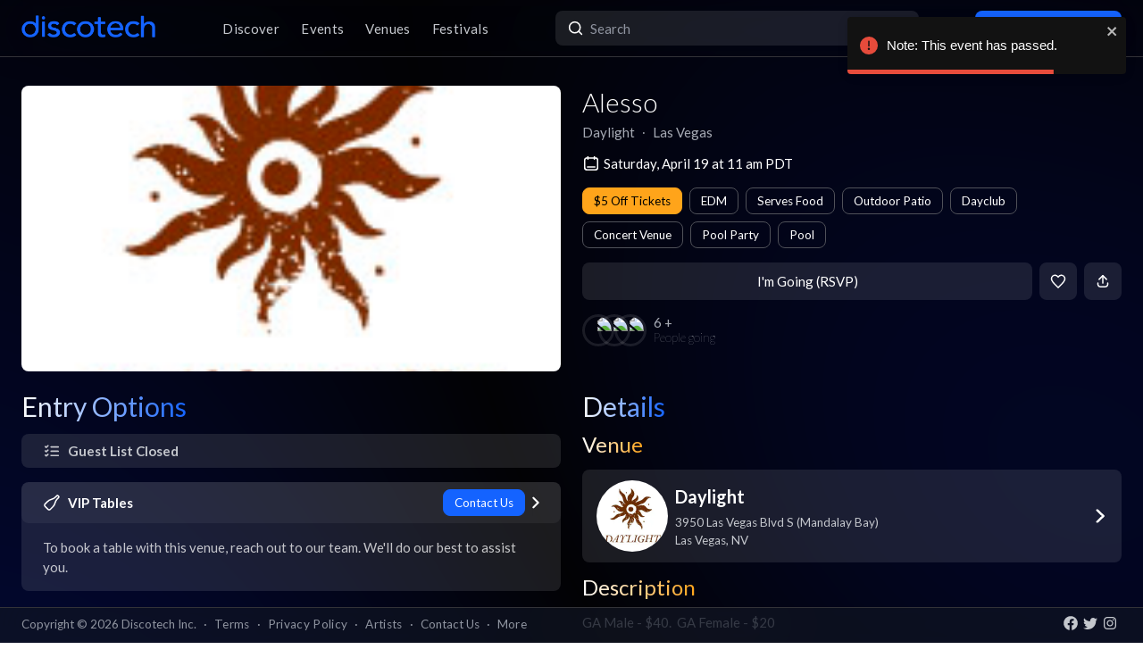

--- FILE ---
content_type: text/html; charset=utf-8
request_url: https://app.discotech.me/events/3417-alesso-at-daylight
body_size: 12290
content:
<!DOCTYPE html><html lang="en" class="__variable_8fb32a font-sans"><head><meta charSet="utf-8"/><meta name="viewport" content="width=device-width, initial-scale=1, maximum-scale=1"/><link rel="preload" as="image" href="https://d3nxoulyw7bc8u.cloudfront.net/images/venue/45/7ba02cdb-a72a-4d00-be36-e2497b9f1967.jpg?auto=format&amp;fit=fill&amp;fill=blur&amp;w=1200&amp;h=640&amp;q=100" fetchPriority="high"/><link rel="preload" as="image" href="https://d3nxoulyw7bc8u.cloudfront.net/images/venue/45/7ba02cdb-a72a-4d00-be36-e2497b9f1967.jpg?auto=format&amp;fit=fill&amp;fill=blur&amp;w=1000&amp;h=375" fetchPriority="high"/><link rel="stylesheet" href="/_next/static/css/adc017b6bd927818.css" data-precedence="next"/><link rel="stylesheet" href="/_next/static/css/095a328da6175fb2.css" data-precedence="next"/><link rel="stylesheet" href="/_next/static/css/fed8ae7aeb16de69.css" data-precedence="next"/><link rel="stylesheet" href="/_next/static/css/3f6d283c2a447792.css" data-precedence="next"/><link rel="stylesheet" href="/_next/static/css/6b3753b058a780d9.css" data-precedence="next"/><link rel="stylesheet" href="/_next/static/css/505f181670924f61.css" data-precedence="next"/><link rel="stylesheet" href="/_next/static/css/431944509084d071.css" data-precedence="next"/><link rel="stylesheet" href="/_next/static/css/26a1a5c22ee4e247.css" data-precedence="next"/><link rel="preload" as="script" fetchPriority="low" href="/_next/static/chunks/webpack-7760696d0cf162b9.js"/><script src="/_next/static/chunks/fd9d1056-8dad740cb97b2cc9.js" async=""></script><script src="/_next/static/chunks/396464d2-88ed93eab28fe9ec.js" async=""></script><script src="/_next/static/chunks/5526-431e46cb281537a5.js" async=""></script><script src="/_next/static/chunks/main-app-6e65215367da0f5d.js" async=""></script><script src="/_next/static/chunks/app/events/%5Bid%5D/loading-55282678cf8a63c7.js" async=""></script><script src="/_next/static/chunks/dc112a36-13217b3351317b65.js" async=""></script><script src="/_next/static/chunks/1772-4d7f9787c32a7d17.js" async=""></script><script src="/_next/static/chunks/7882-9ca0d4ce9645bfc0.js" async=""></script><script src="/_next/static/chunks/app/global-error-615833acf5c48469.js" async=""></script><script src="/_next/static/chunks/2261-6ec41be541a17b8e.js" async=""></script><script src="/_next/static/chunks/app/events/%5Bid%5D/layout-d97c155ac6e906fb.js" async=""></script><script src="/_next/static/chunks/b536a0f1-24ef6339dc4df271.js" async=""></script><script src="/_next/static/chunks/6195-f468e998cd83a337.js" async=""></script><script src="/_next/static/chunks/9501-3ce2802a3a1c2160.js" async=""></script><script src="/_next/static/chunks/605-92323745e338c833.js" async=""></script><script src="/_next/static/chunks/3464-4281f3ae3600dd4d.js" async=""></script><script src="/_next/static/chunks/7061-b143f3d3d6b8f327.js" async=""></script><script src="/_next/static/chunks/4965-bc1ac122e4d19c87.js" async=""></script><script src="/_next/static/chunks/2451-3fc3d12571e64d82.js" async=""></script><script src="/_next/static/chunks/7893-702690c28f2203dd.js" async=""></script><script src="/_next/static/chunks/4334-be6a8a2759065c3a.js" async=""></script><script src="/_next/static/chunks/app/layout-4998eee2e1a6160b.js" async=""></script><script src="/_next/static/chunks/app/error-3e27ff4bb22c17f9.js" async=""></script><script src="/_next/static/chunks/app/not-found-3f74fec9f3844f75.js" async=""></script><script src="/_next/static/chunks/97b211c4-e9f72e13784fc103.js" async=""></script><script src="/_next/static/chunks/6457-3e231d32496d3854.js" async=""></script><script src="/_next/static/chunks/7051-18e620f93cfeafb7.js" async=""></script><script src="/_next/static/chunks/3447-c5fc62a1f1a5486a.js" async=""></script><script src="/_next/static/chunks/1025-8678b239519b758c.js" async=""></script><script src="/_next/static/chunks/5109-e51933cbdb156ae6.js" async=""></script><script src="/_next/static/chunks/5598-f8ae42585eb6ed6f.js" async=""></script><script src="/_next/static/chunks/7350-a6df2de70d941444.js" async=""></script><script src="/_next/static/chunks/app/events/%5Bid%5D/page-78cacc5bfaf6c8de.js" async=""></script><meta property="fb:app_id" content="492206150808073"/><meta name="apple-itunes-app" content="app-id=688089181"/><meta name="google-play-app" content="app-id=me.discotech"/><meta name="branch:deeplink:event_id" content="3417"/><meta name="theme-color" content="#020206"/><title>Alesso at Daylight - Saturday, Apr 19 2014 | Discotech</title><meta name="description" content="Buy tickets, bottle service &amp; guest list for Alesso at Daylight in Las Vegas"/><link rel="manifest" href="/manifest.webmanifest" crossorigin="use-credentials"/><meta name="robots" content="index, follow"/><meta name="googlebot" content="index, follow, max-video-preview:-1, max-image-preview:large, max-snippet:-1"/><link rel="canonical" href="https://app.discotech.me/events/3417-alesso-at-daylight"/><meta property="og:title" content="Alesso at Daylight - Saturday, Apr 19 2014 | Discotech"/><meta property="og:description" content="Buy tickets, bottle service &amp; guest list for Alesso at Daylight in Las Vegas"/><meta property="og:url" content="https://app.discotech.me/events/3417-alesso-at-daylight"/><meta property="og:site_name" content="Discotech"/><meta property="og:locale" content="en_US"/><meta property="og:image" content="https://d3nxoulyw7bc8u.cloudfront.net/images/venue/45/7ba02cdb-a72a-4d00-be36-e2497b9f1967.jpg"/><meta property="og:type" content="website"/><meta name="twitter:card" content="summary_large_image"/><meta name="twitter:title" content="Alesso at Daylight - Saturday, Apr 19 2014 | Discotech"/><meta name="twitter:description" content="Buy tickets, bottle service &amp; guest list for Alesso at Daylight in Las Vegas"/><meta name="twitter:image" content="https://d3nxoulyw7bc8u.cloudfront.net/images/venue/45/7ba02cdb-a72a-4d00-be36-e2497b9f1967.jpg"/><link rel="icon" href="/favicon.ico" type="image/x-icon" sizes="48x48"/><link rel="icon" href="/icon.png?3876cd52b5e40295" type="image/png" sizes="180x180"/><link rel="apple-touch-icon" href="/apple-icon.png?3876cd52b5e40295" type="image/png" sizes="180x180"/><meta name="next-size-adjust"/><script type="application/ld+json">{"@context":"https://schema.org","@type":"WebSite","name":"Discotech","url":"https://app.discotech.me","potentialAction":{"@type":"SearchAction","target":"https://app.discotech.me/search?q={search_term_string}","query-input":"required name=search_term_string"}}</script><script type="application/ld+json">{"@context":"https://schema.org","@type":"Organization","name":"Discotech","url":"https://app.discotech.me","logo":"https://app.discotech.me/static/discotech_icon_128.png","email":"reservations@discotech.me","sameAs":["https://www.facebook.com/discotechapp","https://www.instagram.com/discotechapp/","https://twitter.com/discotechapp","https://www.discotech.me","https://help.discotech.me","https://www.threads.net/@discotechapp","https://www.tiktok.com/@discotechapp"]}</script><script type="application/ld+json">{"@context":"https://schema.org/","@type":["MobileApplication","WebApplication"],"name":"Discotech","operatingSystem":["IOS","ANDROID"],"applicationCategory":"LifestyleApplication","downloadUrl":["https://apps.apple.com/us/app/discotech-nightlife/id688089181","https://play.google.com/store/apps/details?id=me.discotech"],"offers":{"@type":"Offer","price":"0"},"aggregateRating":{"@type":"AggregateRating","ratingValue":"4.9","ratingCount":"8293"}}</script><script src="/_next/static/chunks/polyfills-42372ed130431b0a.js" noModule=""></script></head><body><!--$--><main class="layout_pageContent__mUG2U"><div class="w-full lg:mb-[2.5rem] style_canvasContainer__jhvbt p-0"></div><div class="w-full fixed top-0 border-b border-gray-950 hidden lg:flex z-[1398] px-3 md:px-6 style_navigation__sGx4P"><div class="flex items-center justify-between w-full"><a href="/"><div class="style_logoWrapper__MqlV5"><img alt="Discotech Logo" loading="lazy" width="150" height="35" decoding="async" data-nimg="1" class="style_logo__f8E50 style_blueLogo__W2F9L" style="color:transparent" src="/assets/images/discotech-blue-logo.png"/><img alt="Discotech Logo" loading="lazy" width="150" height="35" decoding="async" data-nimg="1" class="style_logo__f8E50 style_whiteLogo__UnVzN" style="color:transparent" src="/assets/images/discotech-white-logo.png"/></div></a><div><nav><ul><a class="text-light" href="/undefined/discover"><li class="tracking-wide relative">Discover</li></a><a class="text-light" href="/undefined/events"><li class="tracking-wide relative">Events</li></a><a class="text-light" href="/undefined/venues"><li class="tracking-wide relative">Venues</li></a><a class="text-light" href="/undefined/festivals"><li class="tracking-wide relative">Festivals</li></a></ul></nav></div><form class="relative my-0 my-md-4 w-[33%]" method="post"><div class="style_search__G7Kmk relative w-full flex justify-center items-center rounded-lg glow-on-hover z-[3000]"><img alt="main-search-icon" loading="lazy" width="20" height="20" decoding="async" data-nimg="1" class="absolute left-0 ml-3" style="color:transparent" src="/assets/icons/main-search.svg"/><input type="text" placeholder="Search" class="w-full"/></div></form><div><a target="" class="style_default__1lMFE style_primary__RImTA style_medium__jL8q4 style_noRightMargin__5EE4h min-w-[42px] mb-0" href="/login"><span class="flex items-center"><img alt="Filter Icon" loading="lazy" width="20" height="20" decoding="async" data-nimg="1" style="color:transparent" src="/assets/icons/user-profile.svg"/><span class="px-2">Log In / Sign Up</span></span></a></div></div></div><div><!--$--><script type="application/ld+json">{"@context":"https://schema.org/","@type":"MusicEvent","description":"GA Male - $40.  GA Female - $20","eventAttendanceMode":"https://schema.org/OfflineEventAttendanceMode","eventStatus":"https://schema.org/EventScheduled","image":"https://d3nxoulyw7bc8u.cloudfront.net/images/venue/45/7ba02cdb-a72a-4d00-be36-e2497b9f1967.jpg","location":{"@context":"https://schema.org/","@id":"https://app.discotech.me/las-vegas/daylight","@type":"LocalBusiness","address":{"@type":"PostalAddress","addressCountry":"US","addressLocality":"Las Vegas","addressRegion":"NV","postalCode":"89119","streetAddress":"3950 Las Vegas Blvd S (Mandalay Bay)"},"geo":{"@type":"GeoCoordinates","latitude":36.089433,"longitude":-115.174702},"image":"https://images.discotech.me/venue/45/dd884452-70e3-41ce-9fb9-33cfc741bf56.jpg","name":"Daylight","priceRange":"$$$","url":"https://app.discotech.me/las-vegas/daylight"},"name":"Alesso","offers":[],"startDate":"2014-04-19T11:00:00-07:00","url":"https://app.discotech.me/events/3417-alesso-at-daylight","performer":null,"organizer":{"@type":"Organization","name":"Daylight","url":"https://app.discotech.me/las-vegas/daylight"}}</script><script type="application/ld+json">{"@context":"https://schema.org","@type":"BreadcrumbList","itemListElement":[{"@type":"ListItem","position":1,"item":{"@id":"/","name":"Discotech"}},{"@type":"ListItem","position":2,"item":{"@id":"/las-vegas","name":"Las Vegas"}},{"@type":"ListItem","position":3,"item":{"@id":"/las-vegas/daylight","name":"Daylight"}},{"@type":"ListItem","position":4,"item":{"@id":"/events/3417-alesso-at-daylight","name":"Alesso","image":"https://d3nxoulyw7bc8u.cloudfront.net/images/venue/45/7ba02cdb-a72a-4d00-be36-e2497b9f1967.jpg"}}]}</script><div class="max-w-screen-xl mx-auto w-full lg:mb-[2.5rem] pb-28 lg:py-8"><div><div class="rounded-lg px-0 flex w-full"><div class="relative hidden lg:block w-[calc(50%-2.25rem)] ml-6 mr-3" style="height:20rem"><div class="h-full flex cursor-pointer"><img alt="Main Image" fetchPriority="high" decoding="async" data-nimg="fill" class="hidden lg:block rounded-lg object-cover" style="position:absolute;height:100%;width:100%;left:0;top:0;right:0;bottom:0;color:transparent" src="https://d3nxoulyw7bc8u.cloudfront.net/images/venue/45/7ba02cdb-a72a-4d00-be36-e2497b9f1967.jpg?auto=format&amp;fit=fill&amp;fill=blur&amp;w=1200&amp;h=640&amp;q=100"/></div></div><div class="hidden lg:flex lg:flex-col lg:w-1/2 mt-4 lg:mt-0 pl-3 pr-6"><div class=""><div class="flex-1 flex flex-col justify-end mr-3"><h1 class="hidden lg:block font-light mb-2 leading-tight">Alesso</h1><div class="flex"><div class="flex"><p class="whitespace-nowrap mb-0 leading-none">Daylight</p><p class="mx-2 mb-0 leading-none">∙</p></div><div class="flex"><p class="whitespace-nowrap mb-0 leading-none">Las Vegas</p></div></div><span class="flex mt-4 items-center"><img alt="main-search-icon" loading="lazy" width="20" height="20" decoding="async" data-nimg="1" style="color:transparent" src="/assets/icons/date-calendar.svg"/><h5 class="mb-0 ml-1">Saturday, April 19 at 11 am PDT</h5></span><div class="flex lg:flex-wrap mt-2"><!--$--><div class="style_entryOptionsTag__wjBVB rounded-lg flex items-center text-center leading-tight bg-warning border border-warning text-black mr-2 mt-2">$5 Off Tickets</div><!--/$--><!--$--><div class="style_entryOptionsTag__wjBVB rounded-lg flex items-center text-center leading-tight border border-gray-dark text-white mr-2 mt-2">EDM</div><!--/$--><!--$--><div class="style_entryOptionsTag__wjBVB rounded-lg flex items-center text-center leading-tight border border-gray-dark text-white mr-2 mt-2">Serves Food</div><!--/$--><!--$--><div class="style_entryOptionsTag__wjBVB rounded-lg flex items-center text-center leading-tight border border-gray-dark text-white mr-2 mt-2">Outdoor Patio</div><!--/$--><!--$--><div class="style_entryOptionsTag__wjBVB rounded-lg flex items-center text-center leading-tight border border-gray-dark text-white mr-2 mt-2">Dayclub</div><!--/$--><!--$--><div class="style_entryOptionsTag__wjBVB rounded-lg flex items-center text-center leading-tight border border-gray-dark text-white mr-2 mt-2">Concert Venue</div><!--/$--><!--$--><div class="style_entryOptionsTag__wjBVB rounded-lg flex items-center text-center leading-tight border border-gray-dark text-white mr-2 mt-2">Pool Party</div><!--/$--><!--$--><div class="style_entryOptionsTag__wjBVB rounded-lg flex items-center text-center leading-tight border border-gray-dark text-white mt-2">Pool</div><!--/$--></div></div><div><div class="flex justify-end mt-4"><button class="style_default__1lMFE style_noRightMargin__5EE4h min-w-[6rem] flex-1">I&#x27;m Going (RSVP)</button><span class="style_default__1lMFE min-w-[42px] lg:ml-2"><img alt="Filter Icon" loading="lazy" width="18" height="18" decoding="async" data-nimg="1" style="color:transparent" src="/assets/icons/heart-outline.svg"/></span><span class="style_default__1lMFE style_noRightMargin__5EE4h min-w-[42px]"><img alt="Filter Icon" loading="lazy" width="18" height="18" decoding="async" data-nimg="1" style="color:transparent" src="/assets/icons/share.svg"/></span></div><div class="flex items-center style_avatars__Bnxir ml-2 lg:ml-0 lg:mt-4 lg:flex-1"><div class="style_expanded__3G9h2"><span class="style_avatar__nrY14"><img alt="friends-image" loading="lazy" width="36" height="36" decoding="async" data-nimg="1" style="color:transparent" src="https://picsum.photos/80"/></span><span class="style_avatar__nrY14"><img alt="friends-image" loading="lazy" width="36" height="36" decoding="async" data-nimg="1" style="color:transparent" src="https://picsum.photos/70"/></span><span class="style_avatar__nrY14"><img alt="friends-image" loading="lazy" width="36" height="36" decoding="async" data-nimg="1" style="color:transparent" src="https://picsum.photos/75"/></span></div><p class="undefined undefined mb-0 leading-none">6 +<span class="style_text__wsT9r">People going</span></p></div></div></div></div></div><div class="relative block lg:hidden rounded-lg px-0"><div class="relative block lg:hidden pb-3 border-b border-gray-dark w-screen" style="min-height:18rem"><div class="style_backgroundImageWrapper__tXVWW"><img alt="Primary Image" fetchPriority="high" decoding="async" data-nimg="fill" class="block lg:hidden object-cover" style="position:absolute;height:100%;width:100%;left:0;top:0;right:0;bottom:0;color:transparent" src="https://d3nxoulyw7bc8u.cloudfront.net/images/venue/45/7ba02cdb-a72a-4d00-be36-e2497b9f1967.jpg?auto=format&amp;fit=fill&amp;fill=blur&amp;w=1000&amp;h=375"/></div><!--$--><div class="block lg:hidden"><div style="height:3rem;width:100%;margin-left:-0.75rem"></div><div class="w-full flex h-[3rem] lg:none justify-between items-center py-2 bg-black/75 absolute top-0 px-3 z-10"><div class="flex" style="height:24px;width:24px"><img alt="go-back" loading="lazy" width="10" height="10" decoding="async" data-nimg="1" class="object-contain" style="color:transparent" src="/assets/icons/chevron-left.svg"/></div><a href="/"><img alt="Discotech Logo" loading="lazy" width="120" height="2" decoding="async" data-nimg="1" style="color:transparent" src="/assets/images/discotech-white-logo.png"/></a><img alt="Search" loading="lazy" width="20" height="20" decoding="async" data-nimg="1" style="color:transparent" src="/assets/icons/search.svg"/></div></div><!--/$--><div class="absolute bottom-0 flex w-full flex-col"><div class="style_meta__CXcMz flex flex-col flex-1 p-3"><h2 class="pr-3 mb-2 leading-tight">Alesso</h2><div class="flex flex-wrap"><div class=""><p class="whitespace-nowrap leading-none mb-0">Daylight</p><p class="mb-0 leading-none">∙</p></div><div class=""><p class="whitespace-nowrap leading-none mb-0">Las Vegas</p></div></div></div><div class="flex pr-3 pb-3 items-end"><div class="flex flex-1 pl-3 pr-2"><button class="style_default__1lMFE style_noRightMargin__5EE4h min-w-[6rem] flex-1">I&#x27;m Going (RSVP)</button><div class="flex items-center style_avatars__Bnxir ml-2 lg:ml-0 lg:mt-4 lg:flex-1"><div class="style_expanded__3G9h2"><span class="style_avatar__nrY14"><img alt="friends-image" loading="lazy" width="36" height="36" decoding="async" data-nimg="1" style="color:transparent" src="https://picsum.photos/80"/></span><span class="style_avatar__nrY14"><img alt="friends-image" loading="lazy" width="36" height="36" decoding="async" data-nimg="1" style="color:transparent" src="https://picsum.photos/70"/></span><span class="style_avatar__nrY14"><img alt="friends-image" loading="lazy" width="36" height="36" decoding="async" data-nimg="1" style="color:transparent" src="https://picsum.photos/75"/></span></div><p class="undefined undefined mb-0 leading-none">6 +<span class="style_text__wsT9r">Going</span></p></div></div><span class="style_default__1lMFE min-w-[42px] lg:ml-2"><img alt="Filter Icon" loading="lazy" width="18" height="18" decoding="async" data-nimg="1" style="color:transparent" src="/assets/icons/heart-outline.svg"/></span><span class="style_default__1lMFE style_noRightMargin__5EE4h min-w-[42px]"><img alt="Filter Icon" loading="lazy" width="18" height="18" decoding="async" data-nimg="1" style="color:transparent" src="/assets/icons/share.svg"/></span></div></div></div></div><div class="mt-3 lg:hidden"><span class="flex px-3 mb-2 items-center"><img alt="main-search-icon" loading="lazy" width="20" height="20" decoding="async" data-nimg="1" style="color:transparent" src="/assets/icons/date-calendar.svg"/><h5 class="mb-0 ml-1">Saturday, April 19 at 11 am PDT</h5></span><div class="flex px-3 overflow-auto remove-scrollbar whitespace-nowrap"><!--$--><div class="style_entryOptionsTag__wjBVB rounded-lg flex items-center text-center leading-tight bg-warning border border-warning text-black mr-2">$5 Off Tickets</div><!--/$--><!--$--><div class="style_entryOptionsTag__wjBVB rounded-lg flex items-center text-center leading-tight border border-gray-dark text-white mr-2">EDM</div><!--/$--><!--$--><div class="style_entryOptionsTag__wjBVB rounded-lg flex items-center text-center leading-tight border border-gray-dark text-white mr-2">Serves Food</div><!--/$--><!--$--><div class="style_entryOptionsTag__wjBVB rounded-lg flex items-center text-center leading-tight border border-gray-dark text-white mr-2">Outdoor Patio</div><!--/$--><!--$--><div class="style_entryOptionsTag__wjBVB rounded-lg flex items-center text-center leading-tight border border-gray-dark text-white mr-2">Dayclub</div><!--/$--><!--$--><div class="style_entryOptionsTag__wjBVB rounded-lg flex items-center text-center leading-tight border border-gray-dark text-white mr-2">Concert Venue</div><!--/$--><!--$--><div class="style_entryOptionsTag__wjBVB rounded-lg flex items-center text-center leading-tight border border-gray-dark text-white mr-2">Pool Party</div><!--/$--><!--$--><div class="style_entryOptionsTag__wjBVB rounded-lg flex items-center text-center leading-tight border border-gray-dark text-white">Pool</div><!--/$--></div></div><div class="flex lg:mt-6"><div class="w-full md:w-6/12 hidden lg:block pl-6 pr-3"><div class="flex justify-between items-start mb-4"><h1 class="mb-0 text-2xl lg:text-3xl font-normal leading-none"><span class="style_mainTitle__ifxO0 style_gradientToBlue__86lFm">Entry Options</span></h1></div><div class="mt-4"><div><div class="rounded-lg mb-3 md:mb-4 glow-on-hover" style="cursor:pointer;background-color:rgba(255, 255, 255, .10)"><div><div class="flex flex-col"><div class="flex justify-between items-center bg-white bg-opacity-5 rounded-lg px-4 lg:px-6 py-2"><div class="flex"><img alt="Guest List " loading="lazy" width="20" height="20" decoding="async" data-nimg="1" class="" style="color:transparent;margin-right:0.5rem" src="/assets/icons/guest-list.svg"/><h5 class="m-0 font-bold text-white">Guest List </h5></div><div class="flex"><div><div class="style_entryOptionsTag__wjBVB rounded-lg flex items-center text-center leading-tight bg-primary border border-primary text-black">Book Now</div></div><img alt="right-chevron" loading="lazy" width="8" height="8" decoding="async" data-nimg="1" class="ml-2" style="color:transparent" src="/assets/icons/chevron-right.svg"/></div></div></div></div></div><div class="rounded-lg mb-3 md:mb-4 glow-on-hover" style="cursor:pointer;background-color:rgba(255, 255, 255, .10)"><div><div class="flex flex-col"><div class="flex justify-between items-center bg-white bg-opacity-5 rounded-lg px-4 lg:px-6 py-2"><div class="flex"><img alt="VIP Tables" loading="lazy" width="20" height="20" decoding="async" data-nimg="1" class="" style="color:transparent;margin-right:0.5rem" src="/assets/icons/bottle-service.svg"/><h5 class="m-0 font-bold text-white">VIP Tables</h5></div><div class="flex"><div><div class="style_entryOptionsTag__wjBVB rounded-lg flex items-center text-center leading-tight bg-primary border border-primary text-black">Book Now</div></div><img alt="right-chevron" loading="lazy" width="8" height="8" decoding="async" data-nimg="1" class="ml-2" style="color:transparent" src="/assets/icons/chevron-right.svg"/></div></div></div></div></div></div></div></div><div class="w-full md:w-6/12 hidden lg:block pl-3 pr-6"><h1 class="text-2xl lg:text-3xl font-normal leading-none"><span class="style_mainTitle__ifxO0 style_gradientToBlue__86lFm">Details</span></h1><div><div class="mb-4"><h1 class="text-xl lg:text-2xl font-normal leading-none"><span class="style_mainTitle__ifxO0 style_gradientToOrange__ZRHxJ">Venue</span></h1><a href="/las-vegas/daylight"><span class="block bg-white bg-opacity-10 rounded-lg p-3 lg:px-4 glow-on-hover"><div class="flex items-center"><div class="flex items-center w-full"><div class="mr-2"><img alt="Venue Logo" loading="lazy" width="80" height="80" decoding="async" data-nimg="1" class="rounded-full h-[80px] object-cover" style="color:transparent" src="https://images.discotech.me/venue/45/7ba02cdb-a72a-4d00-be36-e2497b9f1967.jpg?auto=format&amp;fit=fill&amp;h=160&amp;w=160"/></div><div class="flex-1 flex-col justify-center mr-2"><h3 class="mb-1">Daylight</h3><div class="text-light text-sm"><div>3950 Las Vegas Blvd S (Mandalay Bay)</div><div>Las Vegas<!-- -->, <!-- -->NV</div></div></div></div><div class="w-4 h-4 relative"><img alt="Open Venue In Map" loading="lazy" decoding="async" data-nimg="fill" style="position:absolute;height:100%;width:100%;left:0;top:0;right:0;bottom:0;color:transparent" src="/assets/icons/chevron-right.svg"/></div></div></span></a></div><div class="mt-3 md:mt-4"><h1 class="text-xl lg:text-2xl font-normal leading-none"><span class="style_mainTitle__ifxO0 style_gradientToOrange__ZRHxJ">Description</span></h1><div class="my-3 text-light whitespace-pre-wrap overflow-x-auto">GA Male - $40.  GA Female - $20</div></div></div></div></div><div class=""></div></div></div><!--/$--></div><div class="fixed bottom-0 w-full z-10"><div class="hidden lg:block px-3 lg:px-6 style_copyright__ORXHr"><div class="flex"><div class="flex items-center"><div class="text-gray text-sm py-2">Copyright © <!-- -->2026<!-- --> Discotech Inc.<span class="px-2">·</span><a class="text-sm tracking-wide transition-colors duration-300 hover:text-white text-gray text-gray hover:text-white" href="/terms">Terms</a><span class="px-2">·</span><a class="text-sm tracking-wide transition-colors duration-300 hover:text-white text-gray hover:text-white" href="/privacy_policy">Privacy Policy</a><span class="px-2">·</span><a class="text-sm tracking-wide transition-colors duration-300 hover:text-white text-gray text-gray hover:text-white" href="/artists">Artists</a><span class="px-2">·</span><span class="text-gray hover:text-white" role="button">Contact Us</span><span class="px-2">·</span><a class="text-sm tracking-wide transition-colors duration-300 hover:text-white text-gray text-gray hover:text-white" href="/resources">More</a></div></div><div class="py-2 flex-1 style_socialIcons__Fgbdq"><a href="https://www.facebook.com/discotechapp" target="_blank" class="me-1"><img alt="Connect With Us on Facebook!" loading="lazy" width="18" height="18" decoding="async" data-nimg="1" style="color:transparent" src="/assets/icons/footer-facebook.svg"/></a><a href="https://twitter.com/discotechapp" target="_blank" class="me-1"><img alt="Tweet @ Us!" loading="lazy" width="18" height="18" decoding="async" data-nimg="1" style="color:transparent" src="/assets/icons/footer-twitter.svg"/></a><a href="https://www.instagram.com/discotechapp/" target="_blank" class="me-1"><img alt="Follow Us on Instagram!" loading="lazy" width="18" height="18" decoding="async" data-nimg="1" style="color:transparent" src="/assets/icons/footer-insta.svg"/></a></div></div></div></div><div class="max-w-screen-xl mx-auto w-full lg:mb-[2.5rem]"><nav class="flex lg:hidden justify-center pt-2 style_footer__F_mXu"><ul class="style_iconContainer__3XmvD"><a class="style_link__P_lSn" href="/undefined/discover"><div class="style_item__F7Zap"><div class="w-8 h-8 relative"><img alt="main-Discover-icon" loading="lazy" decoding="async" data-nimg="fill" class="fill object-center object-contain" style="position:absolute;height:100%;width:100%;left:0;top:0;right:0;bottom:0;color:transparent" src="/assets/icons/home-icon.svg"/></div>Discover</div></a><a class="style_link__P_lSn" href="/undefined/events"><div class="style_item__F7Zap style_active__SZBUr"><div class="w-8 h-8 relative"><img alt="main-Events-icon" loading="lazy" decoding="async" data-nimg="fill" class="fill object-center object-contain" style="position:absolute;height:100%;width:100%;left:0;top:0;right:0;bottom:0;color:transparent" src="/assets/icons/events-icon-active.svg"/></div>Events</div></a><a class="style_link__P_lSn" href="/login"><div class="style_item__F7Zap"><div class="w-8 h-8 relative"><img alt="main-Login-icon" loading="lazy" decoding="async" data-nimg="fill" class="fill object-center object-contain" style="position:absolute;height:100%;width:100%;left:0;top:0;right:0;bottom:0;color:transparent" src="/assets/icons/you-icon.svg"/></div>Login</div></a><a class="style_link__P_lSn" href="/undefined/venues"><div class="style_item__F7Zap"><div class="w-8 h-8 relative"><img alt="main-Venues-icon" loading="lazy" decoding="async" data-nimg="fill" class="fill object-center object-contain" style="position:absolute;height:100%;width:100%;left:0;top:0;right:0;bottom:0;color:transparent" src="/assets/icons/venues-icon.svg"/></div>Venues</div></a><a class="style_link__P_lSn" href="/undefined/festivals"><div class="style_item__F7Zap"><div class="w-8 h-8 relative"><img alt="main-Festivals-icon" loading="lazy" decoding="async" data-nimg="fill" class="fill object-center object-contain" style="position:absolute;height:100%;width:100%;left:0;top:0;right:0;bottom:0;color:transparent" src="/assets/icons/festivals-icon.svg"/></div>Festivals</div></a></ul></nav></div><div class="Toastify"></div><!--$--><!--/$--></main><!--/$--><script src="/_next/static/chunks/webpack-7760696d0cf162b9.js" async=""></script><script>(self.__next_f=self.__next_f||[]).push([0]);self.__next_f.push([2,null])</script><script>self.__next_f.push([1,"1:HL[\"/_next/static/media/155cae559bbd1a77-s.p.woff2\",\"font\",{\"crossOrigin\":\"\",\"type\":\"font/woff2\"}]\n2:HL[\"/_next/static/media/4de1fea1a954a5b6-s.p.woff2\",\"font\",{\"crossOrigin\":\"\",\"type\":\"font/woff2\"}]\n3:HL[\"/_next/static/media/55c20a7790588da9-s.p.woff2\",\"font\",{\"crossOrigin\":\"\",\"type\":\"font/woff2\"}]\n4:HL[\"/_next/static/media/6d664cce900333ee-s.p.woff2\",\"font\",{\"crossOrigin\":\"\",\"type\":\"font/woff2\"}]\n5:HL[\"/_next/static/media/7ff6869a1704182a-s.p.woff2\",\"font\",{\"crossOrigin\":\"\",\"type\":\"font/woff2\"}]\n6:HL[\"/_next/static/css/adc017b6bd927818.css\",\"style\"]\n7:HL[\"/_next/static/css/095a328da6175fb2.css\",\"style\"]\n8:HL[\"/_next/static/css/fed8ae7aeb16de69.css\",\"style\"]\n9:HL[\"/_next/static/css/3f6d283c2a447792.css\",\"style\"]\na:HL[\"/_next/static/css/6b3753b058a780d9.css\",\"style\"]\nb:HL[\"/_next/static/css/505f181670924f61.css\",\"style\"]\nc:HL[\"/_next/static/css/431944509084d071.css\",\"style\"]\nd:HL[\"/_next/static/css/26a1a5c22ee4e247.css\",\"style\"]\n"])</script><script>self.__next_f.push([1,"e:I[12846,[],\"\"]\n12:I[42408,[\"7145\",\"static/chunks/app/events/%5Bid%5D/loading-55282678cf8a63c7.js\"],\"default\"]\n13:I[41208,[\"7145\",\"static/chunks/app/events/%5Bid%5D/loading-55282678cf8a63c7.js\"],\"default\"]\n14:I[9819,[\"7145\",\"static/chunks/app/events/%5Bid%5D/loading-55282678cf8a63c7.js\"],\"default\"]\n15:I[79409,[\"7145\",\"static/chunks/app/events/%5Bid%5D/loading-55282678cf8a63c7.js\"],\"TabProvider\"]\n16:I[97232,[\"7145\",\"static/chunks/app/events/%5Bid%5D/loading-55282678cf8a63c7.js\"],\"default\"]\n17:I[44084,[\"7145\",\"static/chunks/app/events/%5Bid%5D/loading-55282678cf8a63c7.js\"],\"default\"]\n18:I[53041,[\"7145\",\"static/chunks/app/events/%5Bid%5D/loading-55282678cf8a63c7.js\"],\"default\"]\n19:I[45280,[\"7145\",\"static/chunks/app/events/%5Bid%5D/loading-55282678cf8a63c7.js\"],\"default\"]\n1a:I[83657,[\"7145\",\"static/chunks/app/events/%5Bid%5D/loading-55282678cf8a63c7.js\"],\"default\"]\n1b:I[66514,[\"7145\",\"static/chunks/app/events/%5Bid%5D/loading-55282678cf8a63c7.js\"],\"default\"]\n1c:I[4707,[],\"\"]\n1d:I[36423,[],\"\"]\n20:I[57063,[\"4705\",\"static/chunks/dc112a36-13217b3351317b65.js\",\"1772\",\"static/chunks/1772-4d7f9787c32a7d17.js\",\"7882\",\"static/chunks/7882-9ca0d4ce9645bfc0.js\",\"6470\",\"static/chunks/app/global-error-615833acf5c48469.js\"],\"default\"]\n21:[]\n"])</script><script>self.__next_f.push([1,"0:[\"$\",\"$Le\",null,{\"buildId\":\"OJSR2BwgqzfwpIpF9xJY6\",\"assetPrefix\":\"\",\"urlParts\":[\"\",\"events\",\"3417-alesso-at-daylight\"],\"initialTree\":[\"\",{\"children\":[\"events\",{\"children\":[[\"id\",\"3417-alesso-at-daylight\",\"d\"],{\"children\":[\"__PAGE__\",{}]}]}]},\"$undefined\",\"$undefined\",true],\"initialSeedData\":[\"\",{\"children\":[\"events\",{\"children\":[[\"id\",\"3417-alesso-at-daylight\",\"d\"],{\"children\":[\"__PAGE__\",{},[[\"$Lf\",\"$L10\",null],null],null]},[[null,\"$L11\"],null],[[\"$\",\"$L12\",null,{\"className\":\"px-0 md:px-3 pb-28 lg:py-8\",\"children\":[\"$\",\"div\",null,{\"children\":[[\"$\",\"div\",null,{\"className\":\"rounded-lg px-0 flex w-full\",\"children\":[[\"$\",\"div\",null,{\"className\":\"relative hidden md:block w-[calc(50%-1.5rem)] mx-3\",\"style\":{\"height\":\"20rem\"},\"children\":[\"$\",\"$L13\",null,{\"height\":\"18rem\",\"className\":\"rounded-lg\"}]}],[\"$\",\"div\",null,{\"className\":\"hidden md:block md:w-1/2 md:mt-0 px-3 flex-1\",\"children\":[[\"$\",\"$L13\",null,{\"height\":\"2.3rem\",\"width\":\"20rem\",\"className\":\"mb-2\"}],[\"$\",\"$L13\",null,{\"height\":\"1.2rem\",\"width\":\"15rem\",\"className\":\"mb-2\"}],[\"$\",\"$L13\",null,{\"height\":\"1.2rem\",\"width\":\"20rem\",\"className\":\"mb-2\"}],[\"$\",\"$L13\",null,{\"width\":\"100%\",\"height\":\"1.8rem\"}]]}]]}],[\"$\",\"div\",null,{\"className\":\"relative block md:hidden rounded-lg px-0 h-[18rem]\",\"children\":[\"$\",\"$L13\",null,{\"className\":\"h-[18rem] absolute top-[-0.5rem]\"}]}],[\"$\",\"div\",null,{\"className\":\"flex\",\"children\":[[\"$\",\"$L14\",null,{\"className\":\"block md:hidden px-3\",\"children\":[\"$\",\"$L15\",null,{\"children\":[[\"$\",\"$L16\",null,{\"children\":[[\"$\",\"$L17\",null,{\"position\":1,\"children\":[\"$\",\"$L18\",null,{\"children\":[\"$\",\"$L19\",null,{\"title\":\"Entry Options\",\"textSizeClass\":\"text-base\",\"lightBlue\":true}]}]}],[\"$\",\"$L17\",null,{\"position\":2,\"children\":[\"$\",\"$L18\",null,{\"children\":[\"$\",\"$L19\",null,{\"title\":\"Details\",\"textSizeClass\":\"text-base\",\"lightBlue\":true}]}]}]]}],[\"$\",\"$L1a\",null,{\"children\":[[\"$\",\"$L1b\",null,{\"position\":1,\"children\":[\"$\",\"div\",null,{\"className\":\"mt-4\",\"children\":[\"$\",\"div\",null,{\"children\":[[\"$\",\"div\",\"mobile-cta-skeleton-0\",{\"className\":\"rounded-lg mb-3 md:mb-4 px-4 lg:px-6 py-4 grid relative\",\"style\":{\"minHeight\":\"6rem\",\"backgroundColor\":\"rgba(150, 150, 150, .15)\"},\"children\":[\"$\",\"div\",null,{\"className\":\"flex justify-between gap-x-2\",\"children\":[[\"$\",\"div\",null,{\"className\":\"flex flex-1 items-center pr-0\",\"children\":[\"$\",\"div\",null,{\"className\":\"flex flex-col\",\"children\":[[\"$\",\"div\",null,{\"className\":\"flex items-center mb-2\",\"children\":[\"$\",\"$L13\",null,{\"width\":\"8rem\"}]}],[\"$\",\"h5\",null,{\"className\":\"font-normal clamp2 m-0\",\"children\":[\"$\",\"$L13\",null,{\"width\":\"10rem\"}]}]]}]}],[\"$\",\"div\",null,{\"className\":\"flex items-center justify-end pr-0\",\"style\":{\"maxWidth\":\"50%\",\"marginBottom\":\"-0.25rem\"},\"children\":[\"$\",\"div\",null,{\"className\":\"flex flex-wrap sm:flex-row justify-end lg:items-end mr-5 md:mr-3\",\"children\":[\"$\",\"$L13\",null,{\"width\":\"6rem\",\"height\":\"2rem\",\"className\":\"rounded-lg ml-1\"}]}]}]]}]}],[\"$\",\"div\",\"mobile-cta-skeleton-1\",{\"className\":\"rounded-lg mb-3 md:mb-4 px-4 lg:px-6 py-4 grid relative\",\"style\":{\"minHeight\":\"6rem\",\"backgroundColor\":\"rgba(150, 150, 150, .15)\"},\"children\":[\"$\",\"div\",null,{\"className\":\"flex justify-between gap-x-2\",\"children\":[[\"$\",\"div\",null,{\"className\":\"flex flex-1 items-center pr-0\",\"children\":[\"$\",\"div\",null,{\"className\":\"flex flex-col\",\"children\":[[\"$\",\"div\",null,{\"className\":\"flex items-center mb-2\",\"children\":[\"$\",\"$L13\",null,{\"width\":\"8rem\"}]}],[\"$\",\"h5\",null,{\"className\":\"font-normal clamp2 m-0\",\"children\":[\"$\",\"$L13\",null,{\"width\":\"10rem\"}]}]]}]}],[\"$\",\"div\",null,{\"className\":\"flex items-center justify-end pr-0\",\"style\":{\"maxWidth\":\"50%\",\"marginBottom\":\"-0.25rem\"},\"children\":[\"$\",\"div\",null,{\"className\":\"flex flex-wrap sm:flex-row justify-end lg:items-end mr-5 md:mr-3\",\"children\":[\"$\",\"$L13\",null,{\"width\":\"6rem\",\"height\":\"2rem\",\"className\":\"rounded-lg ml-1\"}]}]}]]}]}],[\"$\",\"div\",\"mobile-cta-skeleton-2\",{\"className\":\"rounded-lg mb-3 md:mb-4 px-4 lg:px-6 py-4 grid relative\",\"style\":{\"minHeight\":\"6rem\",\"backgroundColor\":\"rgba(150, 150, 150, .15)\"},\"children\":[\"$\",\"div\",null,{\"className\":\"flex justify-between gap-x-2\",\"children\":[[\"$\",\"div\",null,{\"className\":\"flex flex-1 items-center pr-0\",\"children\":[\"$\",\"div\",null,{\"className\":\"flex flex-col\",\"children\":[[\"$\",\"div\",null,{\"className\":\"flex items-center mb-2\",\"children\":[\"$\",\"$L13\",null,{\"width\":\"8rem\"}]}],[\"$\",\"h5\",null,{\"className\":\"font-normal clamp2 m-0\",\"children\":[\"$\",\"$L13\",null,{\"width\":\"10rem\"}]}]]}]}],[\"$\",\"div\",null,{\"className\":\"flex items-center justify-end pr-0\",\"style\":{\"maxWidth\":\"50%\",\"marginBottom\":\"-0.25rem\"},\"children\":[\"$\",\"div\",null,{\"className\":\"flex flex-wrap sm:flex-row justify-end lg:items-end mr-5 md:mr-3\",\"children\":[\"$\",\"$L13\",null,{\"width\":\"6rem\",\"height\":\"2rem\",\"className\":\"rounded-lg ml-1\"}]}]}]]}]}]]}]}]}],[\"$\",\"$L1b\",null,{\"position\":2,\"children\":[\"$\",\"div\",null,{\"children\":[[\"$\",\"div\",null,{\"children\":[[\"$\",\"$L13\",null,{\"height\":\"2rem\",\"width\":\"8rem\",\"className\":\"mt-4 mb-3\"}],[\"$\",\"span\",null,{\"className\":\"block border border-gray-dark rounded-lg p-3 lg:px-4\",\"children\":[\"$\",\"div\",null,{\"className\":\"flex items-center\",\"children\":[\"$\",\"div\",null,{\"className\":\"flex w-full\",\"children\":[[\"$\",\"div\",null,{\"className\":\"h-20 w-20 mr-2 relative\",\"children\":[\"$\",\"$L13\",null,{\"className\":\"h-full w-full\",\"style\":{\"position\":\"absolute\",\"borderRadius\":9999}}]}],[\"$\",\"div\",null,{\"className\":\"flex flex-col w-full\",\"children\":[[\"$\",\"h3\",null,{\"className\":\"mb-1\",\"children\":[\"$\",\"$L13\",null,{\"width\":\"10rem\",\"containerClassName\":\"flex-1 leading-none \"}]}],[\"$\",\"$L13\",null,{\"width\":\"75%\",\"className\":\"mb-1\",\"containerClassName\":\"flex-1\"}],[\"$\",\"$L13\",null,{\"width\":\"75%\",\"className\":\"mb-1\"}]]}]]}]}]}]]}],[\"$\",\"div\",null,{\"className\":\"mt-0 overflow-hidden\",\"children\":[[\"$\",\"$L13\",null,{\"height\":\"2rem\",\"width\":\"8rem\",\"className\":\"mt-4 mb-3\"}],[\"$\",\"div\",null,{\"className\":\"flex\",\"children\":[[\"$\",\"div\",\"0\",{\"className\":\"flex flex-col mr-4\",\"children\":[[\"$\",\"div\",null,{\"className\":\"h-20 w-20 relative rounded-full\",\"children\":[\"$\",\"$L13\",null,{\"className\":\"h-full w-full\",\"style\":{\"position\":\"absolute\",\"borderRadius\":9999}}]}],[\"$\",\"p\",null,{\"className\":\"text-white text-center mt-2 mb-0\",\"children\":[\"$\",\"$L13\",null,{\"width\":\"4rem\"}]}]]}],[\"$\",\"div\",\"1\",{\"className\":\"flex flex-col mr-4\",\"children\":[[\"$\",\"div\",null,{\"className\":\"h-20 w-20 relative rounded-full\",\"children\":[\"$\",\"$L13\",null,{\"className\":\"h-full w-full\",\"style\":{\"position\":\"absolute\",\"borderRadius\":9999}}]}],[\"$\",\"p\",null,{\"className\":\"text-white text-center mt-2 mb-0\",\"children\":[\"$\",\"$L13\",null,{\"width\":\"4rem\"}]}]]}],[\"$\",\"div\",\"2\",{\"className\":\"flex flex-col mr-4\",\"children\":[[\"$\",\"div\",null,{\"className\":\"h-20 w-20 relative rounded-full\",\"children\":[\"$\",\"$L13\",null,{\"className\":\"h-full w-full\",\"style\":{\"position\":\"absolute\",\"borderRadius\":9999}}]}],[\"$\",\"p\",null,{\"className\":\"text-white text-center mt-2 mb-0\",\"children\":[\"$\",\"$L13\",null,{\"width\":\"4rem\"}]}]]}]]}]]}],[\"$\",\"div\",null,{\"children\":[[\"$\",\"$L13\",null,{\"height\":\"2rem\",\"width\":\"8rem\",\"className\":\"mt-4 mb-3\"}],[\"$\",\"div\",null,{\"className\":\"mb-3 text-light whitespace-pre-wrap overflow-x-auto\",\"children\":[\"$\",\"$L13\",null,{\"count\":3}]}]]}]]}]}]]}]]}]}],[[\"$\",\"$L14\",null,{\"md\":6,\"className\":\"hidden md:block px-3\",\"children\":[[\"$\",\"div\",null,{\"className\":\"flex justify-between items-center\",\"children\":[\"$\",\"$L19\",null,{\"title\":\"Entry Options\"}]}],[\"$\",\"div\",null,{\"className\":\"mt-4\",\"children\":[\"$\",\"div\",null,{\"children\":[[\"$\",\"div\",\"dt-cta-skeleton-0\",{\"className\":\"rounded-lg mb-3 md:mb-4 px-4 lg:px-6 py-4 grid relative\",\"style\":{\"minHeight\":\"6rem\",\"backgroundColor\":\"rgba(150, 150, 150, .15)\"},\"children\":[\"$\",\"div\",null,{\"className\":\"flex justify-between gap-x-2\",\"children\":[[\"$\",\"div\",null,{\"className\":\"flex flex-1 items-center pr-0\",\"children\":[\"$\",\"div\",null,{\"className\":\"flex flex-col\",\"children\":[[\"$\",\"div\",null,{\"className\":\"flex items-center mb-2\",\"children\":[\"$\",\"$L13\",null,{\"width\":\"8rem\"}]}],[\"$\",\"h5\",null,{\"className\":\"font-normal clamp2 m-0\",\"children\":[\"$\",\"$L13\",null,{\"width\":\"10rem\"}]}]]}]}],[\"$\",\"div\",null,{\"className\":\"flex items-center justify-end pr-0\",\"style\":{\"maxWidth\":\"50%\",\"marginBottom\":\"-0.25rem\"},\"children\":[\"$\",\"div\",null,{\"className\":\"flex flex-wrap sm:flex-row justify-end lg:items-end mr-5 md:mr-3\",\"children\":[\"$\",\"$L13\",null,{\"width\":\"6rem\",\"height\":\"2rem\",\"className\":\"rounded-lg ml-1\"}]}]}]]}]}],[\"$\",\"div\",\"dt-cta-skeleton-1\",{\"className\":\"rounded-lg mb-3 md:mb-4 px-4 lg:px-6 py-4 grid relative\",\"style\":{\"minHeight\":\"6rem\",\"backgroundColor\":\"rgba(150, 150, 150, .15)\"},\"children\":[\"$\",\"div\",null,{\"className\":\"flex justify-between gap-x-2\",\"children\":[[\"$\",\"div\",null,{\"className\":\"flex flex-1 items-center pr-0\",\"children\":[\"$\",\"div\",null,{\"className\":\"flex flex-col\",\"children\":[[\"$\",\"div\",null,{\"className\":\"flex items-center mb-2\",\"children\":[\"$\",\"$L13\",null,{\"width\":\"8rem\"}]}],[\"$\",\"h5\",null,{\"className\":\"font-normal clamp2 m-0\",\"children\":[\"$\",\"$L13\",null,{\"width\":\"10rem\"}]}]]}]}],[\"$\",\"div\",null,{\"className\":\"flex items-center justify-end pr-0\",\"style\":{\"maxWidth\":\"50%\",\"marginBottom\":\"-0.25rem\"},\"children\":[\"$\",\"div\",null,{\"className\":\"flex flex-wrap sm:flex-row justify-end lg:items-end mr-5 md:mr-3\",\"children\":[\"$\",\"$L13\",null,{\"width\":\"6rem\",\"height\":\"2rem\",\"className\":\"rounded-lg ml-1\"}]}]}]]}]}],[\"$\",\"div\",\"dt-cta-skeleton-2\",{\"className\":\"rounded-lg mb-3 md:mb-4 px-4 lg:px-6 py-4 grid relative\",\"style\":{\"minHeight\":\"6rem\",\"backgroundColor\":\"rgba(150, 150, 150, .15)\"},\"children\":[\"$\",\"div\",null,{\"className\":\"flex justify-between gap-x-2\",\"children\":[[\"$\",\"div\",null,{\"className\":\"flex flex-1 items-center pr-0\",\"children\":[\"$\",\"div\",null,{\"className\":\"flex flex-col\",\"children\":[[\"$\",\"div\",null,{\"className\":\"flex items-center mb-2\",\"children\":[\"$\",\"$L13\",null,{\"width\":\"8rem\"}]}],[\"$\",\"h5\",null,{\"className\":\"font-normal clamp2 m-0\",\"children\":[\"$\",\"$L13\",null,{\"width\":\"10rem\"}]}]]}]}],[\"$\",\"div\",null,{\"className\":\"flex items-center justify-end pr-0\",\"style\":{\"maxWidth\":\"50%\",\"marginBottom\":\"-0.25rem\"},\"children\":[\"$\",\"div\",null,{\"className\":\"flex flex-wrap sm:flex-row justify-end lg:items-end mr-5 md:mr-3\",\"children\":[\"$\",\"$L13\",null,{\"width\":\"6rem\",\"height\":\"2rem\",\"className\":\"rounded-lg ml-1\"}]}]}]]}]}]]}]}]]}],[\"$\",\"$L14\",null,{\"md\":6,\"className\":\"hidden md:block px-3\",\"children\":[[\"$\",\"$L19\",null,{\"title\":\"Details\"}],[\"$\",\"div\",null,{\"children\":[[\"$\",\"div\",null,{\"children\":[[\"$\",\"$L13\",null,{\"height\":\"2rem\",\"width\":\"8rem\",\"className\":\"mt-4 mb-3\"}],[\"$\",\"span\",null,{\"className\":\"block border border-gray-dark rounded-lg p-3 lg:px-4\",\"children\":[\"$\",\"div\",null,{\"className\":\"flex items-center\",\"children\":[\"$\",\"div\",null,{\"className\":\"flex w-full\",\"children\":[[\"$\",\"div\",null,{\"className\":\"h-20 w-20 mr-2 relative\",\"children\":[\"$\",\"$L13\",null,{\"className\":\"h-full w-full\",\"style\":{\"position\":\"absolute\",\"borderRadius\":9999}}]}],[\"$\",\"div\",null,{\"className\":\"flex flex-col w-full\",\"children\":[[\"$\",\"h3\",null,{\"className\":\"mb-1\",\"children\":[\"$\",\"$L13\",null,{\"width\":\"12rem\",\"containerClassName\":\"flex-1 leading-none \"}]}],[\"$\",\"$L13\",null,{\"width\":\"75%\",\"className\":\"mb-1\",\"containerClassName\":\"flex-1\"}],[\"$\",\"$L13\",null,{\"width\":\"75%\",\"className\":\"mb-1\"}]]}]]}]}]}]]}],[\"$\",\"div\",null,{\"className\":\"mt-0 overflow-hidden\",\"children\":[[\"$\",\"$L13\",null,{\"height\":\"2rem\",\"width\":\"8rem\",\"className\":\"mt-6 mb-3\"}],[\"$\",\"div\",null,{\"className\":\"flex\",\"children\":[[\"$\",\"div\",\"0\",{\"className\":\"flex flex-col mr-4\",\"children\":[[\"$\",\"div\",null,{\"className\":\"h-20 w-20 relative rounded-full\",\"children\":[\"$\",\"$L13\",null,{\"className\":\"h-full w-full\",\"style\":{\"position\":\"absolute\",\"borderRadius\":9999}}]}],[\"$\",\"p\",null,{\"className\":\"text-white text-center mt-2 mb-0\",\"children\":[\"$\",\"$L13\",null,{\"width\":\"4rem\"}]}]]}],[\"$\",\"div\",\"1\",{\"className\":\"flex flex-col mr-4\",\"children\":[[\"$\",\"div\",null,{\"className\":\"h-20 w-20 relative rounded-full\",\"children\":[\"$\",\"$L13\",null,{\"className\":\"h-full w-full\",\"style\":{\"position\":\"absolute\",\"borderRadius\":9999}}]}],[\"$\",\"p\",null,{\"className\":\"text-white text-center mt-2 mb-0\",\"children\":[\"$\",\"$L13\",null,{\"width\":\"4rem\"}]}]]}],[\"$\",\"div\",\"2\",{\"className\":\"flex flex-col mr-4\",\"children\":[[\"$\",\"div\",null,{\"className\":\"h-20 w-20 relative rounded-full\",\"children\":[\"$\",\"$L13\",null,{\"className\":\"h-full w-full\",\"style\":{\"position\":\"absolute\",\"borderRadius\":9999}}]}],[\"$\",\"p\",null,{\"className\":\"text-white text-center mt-2 mb-0\",\"children\":[\"$\",\"$L13\",null,{\"width\":\"4rem\"}]}]]}]]}]]}],[\"$\",\"div\",null,{\"children\":[[\"$\",\"$L13\",null,{\"height\":\"2rem\",\"width\":\"8rem\",\"className\":\"mt-6 mb-3\"}],[\"$\",\"div\",null,{\"className\":\"my-3 text-light whitespace-pre-wrap overflow-x-auto\",\"children\":[\"$\",\"$L13\",null,{\"count\":3}]}]]}]]}]]}]]]}]]}]}],[],[]]]},[null,[\"$\",\"$L1c\",null,{\"parallelRouterKey\":\"children\",\"segmentPath\":[\"children\",\"events\",\"children\"],\"error\":\"$undefined\",\"errorStyles\":\"$undefined\",\"errorScripts\":\"$undefined\",\"template\":[\"$\",\"$L1d\",null,{}],\"templateStyles\":\"$undefined\",\"templateScripts\":\"$undefined\",\"notFound\":\"$undefined\",\"notFoundStyles\":\"$undefined\"}]],null]},[[[[\"$\",\"link\",\"0\",{\"rel\":\"stylesheet\",\"href\":\"/_next/static/css/adc017b6bd927818.css\",\"precedence\":\"next\",\"crossOrigin\":\"$undefined\"}],[\"$\",\"link\",\"1\",{\"rel\":\"stylesheet\",\"href\":\"/_next/static/css/095a328da6175fb2.css\",\"precedence\":\"next\",\"crossOrigin\":\"$undefined\"}],[\"$\",\"link\",\"2\",{\"rel\":\"stylesheet\",\"href\":\"/_next/static/css/fed8ae7aeb16de69.css\",\"precedence\":\"next\",\"crossOrigin\":\"$undefined\"}],[\"$\",\"link\",\"3\",{\"rel\":\"stylesheet\",\"href\":\"/_next/static/css/3f6d283c2a447792.css\",\"precedence\":\"next\",\"crossOrigin\":\"$undefined\"}],[\"$\",\"link\",\"4\",{\"rel\":\"stylesheet\",\"href\":\"/_next/static/css/6b3753b058a780d9.css\",\"precedence\":\"next\",\"crossOrigin\":\"$undefined\"}],[\"$\",\"link\",\"5\",{\"rel\":\"stylesheet\",\"href\":\"/_next/static/css/505f181670924f61.css\",\"precedence\":\"next\",\"crossOrigin\":\"$undefined\"}],[\"$\",\"link\",\"6\",{\"rel\":\"stylesheet\",\"href\":\"/_next/static/css/431944509084d071.css\",\"precedence\":\"next\",\"crossOrigin\":\"$undefined\"}],[\"$\",\"link\",\"7\",{\"rel\":\"stylesheet\",\"href\":\"/_next/static/css/26a1a5c22ee4e247.css\",\"precedence\":\"next\",\"crossOrigin\":\"$undefined\"}]],\"$L1e\"],null],null],\"couldBeIntercepted\":false,\"initialHead\":[null,\"$L1f\"],\"globalErrorComponent\":\"$20\",\"missingSlots\":\"$W21\"}]\n"])</script><script>self.__next_f.push([1,"22:I[11822,[\"2261\",\"static/chunks/2261-6ec41be541a17b8e.js\",\"3137\",\"static/chunks/app/events/%5Bid%5D/layout-d97c155ac6e906fb.js\"],\"default\"]\n24:I[40809,[\"4705\",\"static/chunks/dc112a36-13217b3351317b65.js\",\"6689\",\"static/chunks/b536a0f1-24ef6339dc4df271.js\",\"2261\",\"static/chunks/2261-6ec41be541a17b8e.js\",\"1772\",\"static/chunks/1772-4d7f9787c32a7d17.js\",\"7882\",\"static/chunks/7882-9ca0d4ce9645bfc0.js\",\"6195\",\"static/chunks/6195-f468e998cd83a337.js\",\"9501\",\"static/chunks/9501-3ce2802a3a1c2160.js\",\"605\",\"static/chunks/605-92323745e338c833.js\",\"3464\",\"static/chunks/3464-4281f3ae3600dd4d.js\",\"7061\",\"static/chunks/7061-b143f3d3d6b8f327.js\",\"4965\",\"static/chunks/4965-bc1ac122e4d19c87.js\",\"2451\",\"static/chunks/2451-3fc3d12571e64d82.js\",\"7893\",\"static/chunks/7893-702690c28f2203dd.js\",\"4334\",\"static/chunks/4334-be6a8a2759065c3a.js\",\"3185\",\"static/chunks/app/layout-4998eee2e1a6160b.js\"],\"default\"]\n25:I[41208,[\"7145\",\"static/chunks/app/events/%5Bid%5D/loading-55282678cf8a63c7.js\"],\"SkeletonTheme\"]\n26:\"$Sreact.suspense\"\n27:I[12850,[\"4705\",\"static/chunks/dc112a36-13217b3351317b65.js\",\"6689\",\"static/chunks/b536a0f1-24ef6339dc4df271.js\",\"2261\",\"static/chunks/2261-6ec41be541a17b8e.js\",\"1772\",\"static/chunks/1772-4d7f9787c32a7d17.js\",\"7882\",\"static/chunks/7882-9ca0d4ce9645bfc0.js\",\"6195\",\"static/chunks/6195-f468e998cd83a337.js\",\"9501\",\"static/chunks/9501-3ce2802a3a1c2160.js\",\"605\",\"static/chunks/605-92323745e338c833.js\",\"3464\",\"static/chunks/3464-4281f3ae3600dd4d.js\",\"7061\",\"static/chunks/7061-b143f3d3d6b8f327.js\",\"4965\",\"static/chunks/4965-bc1ac122e4d19c87.js\",\"2451\",\"static/chunks/2451-3fc3d12571e64d82.js\",\"7893\",\"static/chunks/7893-702690c28f2203dd.js\",\"4334\",\"static/chunks/4334-be6a8a2759065c3a.js\",\"3185\",\"static/chunks/app/layout-4998eee2e1a6160b.js\"],\"LoadingProvider\"]\n28:I[13151,[\"4705\",\"static/chunks/dc112a36-13217b3351317b65.js\",\"6689\",\"static/chunks/b536a0f1-24ef6339dc4df271.js\",\"2261\",\"static/chunks/2261-6ec41be541a17b8e.js\",\"1772\",\"static/chunks/1772-4d7f9787c32a7d17.js\",\"7882\",\"static/chunks/7882-9ca0d4ce9645bfc0.js\",\"61"])</script><script>self.__next_f.push([1,"95\",\"static/chunks/6195-f468e998cd83a337.js\",\"9501\",\"static/chunks/9501-3ce2802a3a1c2160.js\",\"605\",\"static/chunks/605-92323745e338c833.js\",\"3464\",\"static/chunks/3464-4281f3ae3600dd4d.js\",\"7061\",\"static/chunks/7061-b143f3d3d6b8f327.js\",\"4965\",\"static/chunks/4965-bc1ac122e4d19c87.js\",\"2451\",\"static/chunks/2451-3fc3d12571e64d82.js\",\"7893\",\"static/chunks/7893-702690c28f2203dd.js\",\"4334\",\"static/chunks/4334-be6a8a2759065c3a.js\",\"3185\",\"static/chunks/app/layout-4998eee2e1a6160b.js\"],\"GlobalProvider\"]\n29:I[54086,[\"4705\",\"static/chunks/dc112a36-13217b3351317b65.js\",\"6689\",\"static/chunks/b536a0f1-24ef6339dc4df271.js\",\"2261\",\"static/chunks/2261-6ec41be541a17b8e.js\",\"1772\",\"static/chunks/1772-4d7f9787c32a7d17.js\",\"7882\",\"static/chunks/7882-9ca0d4ce9645bfc0.js\",\"6195\",\"static/chunks/6195-f468e998cd83a337.js\",\"9501\",\"static/chunks/9501-3ce2802a3a1c2160.js\",\"605\",\"static/chunks/605-92323745e338c833.js\",\"3464\",\"static/chunks/3464-4281f3ae3600dd4d.js\",\"7061\",\"static/chunks/7061-b143f3d3d6b8f327.js\",\"4965\",\"static/chunks/4965-bc1ac122e4d19c87.js\",\"2451\",\"static/chunks/2451-3fc3d12571e64d82.js\",\"7893\",\"static/chunks/7893-702690c28f2203dd.js\",\"4334\",\"static/chunks/4334-be6a8a2759065c3a.js\",\"3185\",\"static/chunks/app/layout-4998eee2e1a6160b.js\"],\"default\"]\n2a:I[98349,[\"4705\",\"static/chunks/dc112a36-13217b3351317b65.js\",\"6689\",\"static/chunks/b536a0f1-24ef6339dc4df271.js\",\"2261\",\"static/chunks/2261-6ec41be541a17b8e.js\",\"1772\",\"static/chunks/1772-4d7f9787c32a7d17.js\",\"7882\",\"static/chunks/7882-9ca0d4ce9645bfc0.js\",\"6195\",\"static/chunks/6195-f468e998cd83a337.js\",\"9501\",\"static/chunks/9501-3ce2802a3a1c2160.js\",\"605\",\"static/chunks/605-92323745e338c833.js\",\"3464\",\"static/chunks/3464-4281f3ae3600dd4d.js\",\"7061\",\"static/chunks/7061-b143f3d3d6b8f327.js\",\"4965\",\"static/chunks/4965-bc1ac122e4d19c87.js\",\"2451\",\"static/chunks/2451-3fc3d12571e64d82.js\",\"7893\",\"static/chunks/7893-702690c28f2203dd.js\",\"4334\",\"static/chunks/4334-be6a8a2759065c3a.js\",\"3185\",\"static/chunks/app/layout-4998eee2e1a6160b.js\"],\"default\"]\n2b:I[73691,[\"4705\",\"static/chunks/dc"])</script><script>self.__next_f.push([1,"112a36-13217b3351317b65.js\",\"1772\",\"static/chunks/1772-4d7f9787c32a7d17.js\",\"7882\",\"static/chunks/7882-9ca0d4ce9645bfc0.js\",\"7601\",\"static/chunks/app/error-3e27ff4bb22c17f9.js\"],\"default\"]\n2d:I[71197,[\"4705\",\"static/chunks/dc112a36-13217b3351317b65.js\",\"6689\",\"static/chunks/b536a0f1-24ef6339dc4df271.js\",\"2261\",\"static/chunks/2261-6ec41be541a17b8e.js\",\"1772\",\"static/chunks/1772-4d7f9787c32a7d17.js\",\"7882\",\"static/chunks/7882-9ca0d4ce9645bfc0.js\",\"6195\",\"static/chunks/6195-f468e998cd83a337.js\",\"9501\",\"static/chunks/9501-3ce2802a3a1c2160.js\",\"605\",\"static/chunks/605-92323745e338c833.js\",\"3464\",\"static/chunks/3464-4281f3ae3600dd4d.js\",\"7061\",\"static/chunks/7061-b143f3d3d6b8f327.js\",\"4965\",\"static/chunks/4965-bc1ac122e4d19c87.js\",\"2451\",\"static/chunks/2451-3fc3d12571e64d82.js\",\"7893\",\"static/chunks/7893-702690c28f2203dd.js\",\"4334\",\"static/chunks/4334-be6a8a2759065c3a.js\",\"3185\",\"static/chunks/app/layout-4998eee2e1a6160b.js\"],\"default\"]\n2e:I[24691,[\"4705\",\"static/chunks/dc112a36-13217b3351317b65.js\",\"6689\",\"static/chunks/b536a0f1-24ef6339dc4df271.js\",\"2261\",\"static/chunks/2261-6ec41be541a17b8e.js\",\"1772\",\"static/chunks/1772-4d7f9787c32a7d17.js\",\"7882\",\"static/chunks/7882-9ca0d4ce9645bfc0.js\",\"6195\",\"static/chunks/6195-f468e998cd83a337.js\",\"9501\",\"static/chunks/9501-3ce2802a3a1c2160.js\",\"605\",\"static/chunks/605-92323745e338c833.js\",\"3464\",\"static/chunks/3464-4281f3ae3600dd4d.js\",\"7061\",\"static/chunks/7061-b143f3d3d6b8f327.js\",\"4965\",\"static/chunks/4965-bc1ac122e4d19c87.js\",\"2451\",\"static/chunks/2451-3fc3d12571e64d82.js\",\"7893\",\"static/chunks/7893-702690c28f2203dd.js\",\"4334\",\"static/chunks/4334-be6a8a2759065c3a.js\",\"3185\",\"static/chunks/app/layout-4998eee2e1a6160b.js\"],\"default\"]\n2f:I[82923,[\"4705\",\"static/chunks/dc112a36-13217b3351317b65.js\",\"6689\",\"static/chunks/b536a0f1-24ef6339dc4df271.js\",\"2261\",\"static/chunks/2261-6ec41be541a17b8e.js\",\"1772\",\"static/chunks/1772-4d7f9787c32a7d17.js\",\"7882\",\"static/chunks/7882-9ca0d4ce9645bfc0.js\",\"6195\",\"static/chunks/6195-f468e998cd83a337.js\",\"9501\",\"static/chunks/9501-3ce2802a3a1c"])</script><script>self.__next_f.push([1,"2160.js\",\"605\",\"static/chunks/605-92323745e338c833.js\",\"3464\",\"static/chunks/3464-4281f3ae3600dd4d.js\",\"7061\",\"static/chunks/7061-b143f3d3d6b8f327.js\",\"4965\",\"static/chunks/4965-bc1ac122e4d19c87.js\",\"2451\",\"static/chunks/2451-3fc3d12571e64d82.js\",\"7893\",\"static/chunks/7893-702690c28f2203dd.js\",\"4334\",\"static/chunks/4334-be6a8a2759065c3a.js\",\"3185\",\"static/chunks/app/layout-4998eee2e1a6160b.js\"],\"default\"]\n30:I[97061,[\"4705\",\"static/chunks/dc112a36-13217b3351317b65.js\",\"6689\",\"static/chunks/b536a0f1-24ef6339dc4df271.js\",\"2261\",\"static/chunks/2261-6ec41be541a17b8e.js\",\"1772\",\"static/chunks/1772-4d7f9787c32a7d17.js\",\"7882\",\"static/chunks/7882-9ca0d4ce9645bfc0.js\",\"6195\",\"static/chunks/6195-f468e998cd83a337.js\",\"9501\",\"static/chunks/9501-3ce2802a3a1c2160.js\",\"605\",\"static/chunks/605-92323745e338c833.js\",\"3464\",\"static/chunks/3464-4281f3ae3600dd4d.js\",\"7061\",\"static/chunks/7061-b143f3d3d6b8f327.js\",\"4965\",\"static/chunks/4965-bc1ac122e4d19c87.js\",\"2451\",\"static/chunks/2451-3fc3d12571e64d82.js\",\"7893\",\"static/chunks/7893-702690c28f2203dd.js\",\"4334\",\"static/chunks/4334-be6a8a2759065c3a.js\",\"3185\",\"static/chunks/app/layout-4998eee2e1a6160b.js\"],\"ToastContainer\"]\n31:I[1952,[\"4705\",\"static/chunks/dc112a36-13217b3351317b65.js\",\"6689\",\"static/chunks/b536a0f1-24ef6339dc4df271.js\",\"2261\",\"static/chunks/2261-6ec41be541a17b8e.js\",\"1772\",\"static/chunks/1772-4d7f9787c32a7d17.js\",\"7882\",\"static/chunks/7882-9ca0d4ce9645bfc0.js\",\"6195\",\"static/chunks/6195-f468e998cd83a337.js\",\"9501\",\"static/chunks/9501-3ce2802a3a1c2160.js\",\"605\",\"static/chunks/605-92323745e338c833.js\",\"3464\",\"static/chunks/3464-4281f3ae3600dd4d.js\",\"7061\",\"static/chunks/7061-b143f3d3d6b8f327.js\",\"4965\",\"static/chunks/4965-bc1ac122e4d19c87.js\",\"2451\",\"static/chunks/2451-3fc3d12571e64d82.js\",\"7893\",\"static/chunks/7893-702690c28f2203dd.js\",\"4334\",\"static/chunks/4334-be6a8a2759065c3a.js\",\"3185\",\"static/chunks/app/layout-4998eee2e1a6160b.js\"],\"SpeedInsights\"]\n32:I[88291,[\"4705\",\"static/chunks/dc112a36-13217b3351317b65.js\",\"6689\",\"static/chunks/b536a0f1-24ef6339dc4df271.js\""])</script><script>self.__next_f.push([1,",\"2261\",\"static/chunks/2261-6ec41be541a17b8e.js\",\"1772\",\"static/chunks/1772-4d7f9787c32a7d17.js\",\"7882\",\"static/chunks/7882-9ca0d4ce9645bfc0.js\",\"6195\",\"static/chunks/6195-f468e998cd83a337.js\",\"9501\",\"static/chunks/9501-3ce2802a3a1c2160.js\",\"605\",\"static/chunks/605-92323745e338c833.js\",\"3464\",\"static/chunks/3464-4281f3ae3600dd4d.js\",\"7061\",\"static/chunks/7061-b143f3d3d6b8f327.js\",\"4965\",\"static/chunks/4965-bc1ac122e4d19c87.js\",\"2451\",\"static/chunks/2451-3fc3d12571e64d82.js\",\"7893\",\"static/chunks/7893-702690c28f2203dd.js\",\"4334\",\"static/chunks/4334-be6a8a2759065c3a.js\",\"3185\",\"static/chunks/app/layout-4998eee2e1a6160b.js\"],\"Analytics\"]\n23:[\"id\",\"3417-alesso-at-daylight\",\"d\"]\n11:[\"$\",\"$L22\",null,{\"children\":[\"$\",\"$L1c\",null,{\"parallelRouterKey\":\"children\",\"segmentPath\":[\"children\",\"events\",\"children\",\"$23\",\"children\"],\"error\":\"$undefined\",\"errorStyles\":\"$undefined\",\"errorScripts\":\"$undefined\",\"template\":[\"$\",\"$L1d\",null,{}],\"templateStyles\":\"$undefined\",\"templateScripts\":\"$undefined\",\"notFound\":\"$undefined\",\"notFoundStyles\":\"$undefined\"}]}]\n"])</script><script>self.__next_f.push([1,"1e:[\"$\",\"html\",null,{\"lang\":\"en\",\"className\":\"__variable_8fb32a font-sans\",\"children\":[[\"$\",\"head\",null,{\"children\":[[\"$\",\"meta\",null,{\"property\":\"fb:app_id\",\"content\":\"492206150808073\"}],[\"$\",\"meta\",null,{\"name\":\"apple-itunes-app\",\"content\":\"app-id=688089181\"}],[\"$\",\"meta\",null,{\"name\":\"google-play-app\",\"content\":\"app-id=me.discotech\"}],[\"$\",\"script\",null,{\"type\":\"application/ld+json\",\"dangerouslySetInnerHTML\":{\"__html\":\"{\\\"@context\\\":\\\"https://schema.org\\\",\\\"@type\\\":\\\"WebSite\\\",\\\"name\\\":\\\"Discotech\\\",\\\"url\\\":\\\"https://app.discotech.me\\\",\\\"potentialAction\\\":{\\\"@type\\\":\\\"SearchAction\\\",\\\"target\\\":\\\"https://app.discotech.me/search?q={search_term_string}\\\",\\\"query-input\\\":\\\"required name=search_term_string\\\"}}\"},\"suppressHydrationWarning\":true}],[\"$\",\"script\",null,{\"type\":\"application/ld+json\",\"dangerouslySetInnerHTML\":{\"__html\":\"{\\\"@context\\\":\\\"https://schema.org\\\",\\\"@type\\\":\\\"Organization\\\",\\\"name\\\":\\\"Discotech\\\",\\\"url\\\":\\\"https://app.discotech.me\\\",\\\"logo\\\":\\\"https://app.discotech.me/static/discotech_icon_128.png\\\",\\\"email\\\":\\\"reservations@discotech.me\\\",\\\"sameAs\\\":[\\\"https://www.facebook.com/discotechapp\\\",\\\"https://www.instagram.com/discotechapp/\\\",\\\"https://twitter.com/discotechapp\\\",\\\"https://www.discotech.me\\\",\\\"https://help.discotech.me\\\",\\\"https://www.threads.net/@discotechapp\\\",\\\"https://www.tiktok.com/@discotechapp\\\"]}\"},\"suppressHydrationWarning\":true}],[\"$\",\"script\",null,{\"type\":\"application/ld+json\",\"dangerouslySetInnerHTML\":{\"__html\":\"{\\\"@context\\\":\\\"https://schema.org/\\\",\\\"@type\\\":[\\\"MobileApplication\\\",\\\"WebApplication\\\"],\\\"name\\\":\\\"Discotech\\\",\\\"operatingSystem\\\":[\\\"IOS\\\",\\\"ANDROID\\\"],\\\"applicationCategory\\\":\\\"LifestyleApplication\\\",\\\"downloadUrl\\\":[\\\"https://apps.apple.com/us/app/discotech-nightlife/id688089181\\\",\\\"https://play.google.com/store/apps/details?id=me.discotech\\\"],\\\"offers\\\":{\\\"@type\\\":\\\"Offer\\\",\\\"price\\\":\\\"0\\\"},\\\"aggregateRating\\\":{\\\"@type\\\":\\\"AggregateRating\\\",\\\"ratingValue\\\":\\\"4.9\\\",\\\"ratingCount\\\":\\\"8293\\\"}}\"},\"suppressHydrationWarning\":true}]]}],[\"$\",\"body\",null,{\"children\":[\"$\",\"$L24\",null,{\"children\":[\"$\",\"$L25\",null,{\"baseColor\":\"#121623\",\"highlightColor\":\"#414449\",\"children\":[\"$\",\"$26\",null,{\"children\":[\"$\",\"$L27\",null,{\"queriesKey\":\"\",\"children\":[\"$\",\"$L28\",null,{\"children\":[\"$\",\"main\",null,{\"className\":\"layout_pageContent__mUG2U\",\"children\":[[\"$\",\"$L29\",null,{}],[\"$\",\"$L2a\",null,{}],[\"$\",\"$L1c\",null,{\"parallelRouterKey\":\"children\",\"segmentPath\":[\"children\"],\"error\":\"$2b\",\"errorStyles\":[],\"errorScripts\":[],\"template\":[\"$\",\"$L1d\",null,{}],\"templateStyles\":\"$undefined\",\"templateScripts\":\"$undefined\",\"notFound\":\"$L2c\",\"notFoundStyles\":[]}],[\"$\",\"$L2d\",null,{}],[\"$\",\"$L2e\",null,{}],[\"$\",\"$L2f\",null,{}],[\"$\",\"$L30\",null,{\"pauseOnFocusLoss\":true,\"theme\":\"dark\"}],[\"$\",\"$L31\",null,{}],[\"$\",\"$L32\",null,{}]]}]}]}]}]}]}]}]]}]\n"])</script><script>self.__next_f.push([1,"33:I[17489,[\"1772\",\"static/chunks/1772-4d7f9787c32a7d17.js\",\"6195\",\"static/chunks/6195-f468e998cd83a337.js\",\"9160\",\"static/chunks/app/not-found-3f74fec9f3844f75.js\"],\"default\"]\n34:I[72972,[\"1772\",\"static/chunks/1772-4d7f9787c32a7d17.js\",\"6195\",\"static/chunks/6195-f468e998cd83a337.js\",\"9160\",\"static/chunks/app/not-found-3f74fec9f3844f75.js\"],\"\"]\n2c:[\"$\",\"div\",null,{\"children\":[[\"$\",\"$L33\",null,{\"title\":\"Not Found\"}],[\"$\",\"div\",null,{\"className\":\"flex flex-col items-center justify-center h-[calc(100vh-8rem)]\",\"children\":[[\"$\",\"div\",null,{\"style\":{\"fontSize\":\"3rem\"},\"children\":\"🫠\"}],[\"$\",\"h1\",null,{\"children\":\"Page Not Found\"}],[\"$\",\"$L34\",null,{\"href\":\"/\",\"className\":\"text-primary hover:text-white\",\"children\":\"Go back home\"}]]}]]}]\n"])</script><script>self.__next_f.push([1,"35:I[19072,[\"4705\",\"static/chunks/dc112a36-13217b3351317b65.js\",\"8851\",\"static/chunks/97b211c4-e9f72e13784fc103.js\",\"2261\",\"static/chunks/2261-6ec41be541a17b8e.js\",\"1772\",\"static/chunks/1772-4d7f9787c32a7d17.js\",\"7882\",\"static/chunks/7882-9ca0d4ce9645bfc0.js\",\"6195\",\"static/chunks/6195-f468e998cd83a337.js\",\"605\",\"static/chunks/605-92323745e338c833.js\",\"3464\",\"static/chunks/3464-4281f3ae3600dd4d.js\",\"6457\",\"static/chunks/6457-3e231d32496d3854.js\",\"7051\",\"static/chunks/7051-18e620f93cfeafb7.js\",\"7061\",\"static/chunks/7061-b143f3d3d6b8f327.js\",\"3447\",\"static/chunks/3447-c5fc62a1f1a5486a.js\",\"1025\",\"static/chunks/1025-8678b239519b758c.js\",\"2451\",\"static/chunks/2451-3fc3d12571e64d82.js\",\"7893\",\"static/chunks/7893-702690c28f2203dd.js\",\"5109\",\"static/chunks/5109-e51933cbdb156ae6.js\",\"5598\",\"static/chunks/5598-f8ae42585eb6ed6f.js\",\"7350\",\"static/chunks/7350-a6df2de70d941444.js\",\"5857\",\"static/chunks/app/events/%5Bid%5D/page-78cacc5bfaf6c8de.js\"],\"PageProvider\"]\n37:I[21716,[\"4705\",\"static/chunks/dc112a36-13217b3351317b65.js\",\"8851\",\"static/chunks/97b211c4-e9f72e13784fc103.js\",\"2261\",\"static/chunks/2261-6ec41be541a17b8e.js\",\"1772\",\"static/chunks/1772-4d7f9787c32a7d17.js\",\"7882\",\"static/chunks/7882-9ca0d4ce9645bfc0.js\",\"6195\",\"static/chunks/6195-f468e998cd83a337.js\",\"605\",\"static/chunks/605-92323745e338c833.js\",\"3464\",\"static/chunks/3464-4281f3ae3600dd4d.js\",\"6457\",\"static/chunks/6457-3e231d32496d3854.js\",\"7051\",\"static/chunks/7051-18e620f93cfeafb7.js\",\"7061\",\"static/chunks/7061-b143f3d3d6b8f327.js\",\"3447\",\"static/chunks/3447-c5fc62a1f1a5486a.js\",\"1025\",\"static/chunks/1025-8678b239519b758c.js\",\"2451\",\"static/chunks/2451-3fc3d12571e64d82.js\",\"7893\",\"static/chunks/7893-702690c28f2203dd.js\",\"5109\",\"static/chunks/5109-e51933cbdb156ae6.js\",\"5598\",\"static/chunks/5598-f8ae42585eb6ed6f.js\",\"7350\",\"static/chunks/7350-a6df2de70d941444.js\",\"5857\",\"static/chunks/app/events/%5Bid%5D/page-78cacc5bfaf6c8de.js\"],\"default\"]\n36:T47a,{\"@context\":\"https://schema.org/\",\"@type\":\"MusicEvent\",\"description\":\"GA Male - $40.  GA Female - $20\",\"eventAt"])</script><script>self.__next_f.push([1,"tendanceMode\":\"https://schema.org/OfflineEventAttendanceMode\",\"eventStatus\":\"https://schema.org/EventScheduled\",\"image\":\"https://d3nxoulyw7bc8u.cloudfront.net/images/venue/45/7ba02cdb-a72a-4d00-be36-e2497b9f1967.jpg\",\"location\":{\"@context\":\"https://schema.org/\",\"@id\":\"https://app.discotech.me/las-vegas/daylight\",\"@type\":\"LocalBusiness\",\"address\":{\"@type\":\"PostalAddress\",\"addressCountry\":\"US\",\"addressLocality\":\"Las Vegas\",\"addressRegion\":\"NV\",\"postalCode\":\"89119\",\"streetAddress\":\"3950 Las Vegas Blvd S (Mandalay Bay)\"},\"geo\":{\"@type\":\"GeoCoordinates\",\"latitude\":36.089433,\"longitude\":-115.174702},\"image\":\"https://images.discotech.me/venue/45/dd884452-70e3-41ce-9fb9-33cfc741bf56.jpg\",\"name\":\"Daylight\",\"priceRange\":\"$$$\",\"url\":\"https://app.discotech.me/las-vegas/daylight\"},\"name\":\"Alesso\",\"offers\":[],\"startDate\":\"2014-04-19T11:00:00-07:00\",\"url\":\"https://app.discotech.me/events/3417-alesso-at-daylight\",\"performer\":null,\"organizer\":{\"@type\":\"Organization\",\"name\":\"Daylight\",\"url\":\"https://app.discotech.me/las-vegas/daylight\"}}"])</script><script>self.__next_f.push([1,"10:[\"$\",\"$L35\",null,{\"initialData\":{\"eventData\":{\"_type\":\"Event\",\"id\":3417,\"name\":\"Alesso\",\"venue_id\":45,\"venue\":{\"_type\":\"Venue\",\"id\":45,\"created_at\":\"2017-04-17T01:44:38\",\"name\":\"Daylight\",\"slug\":\"daylight\",\"is_published\":true,\"hotel_name\":\"Mandalay Bay\",\"hours\":\"11 AM - 6 PM on Thurs, Fri, Sat, Sun\",\"dress_code\":\"Pool Attire\",\"capacity\":5000,\"city_id\":4,\"city\":{\"_type\":\"City\",\"id\":4,\"slug\":\"las-vegas\",\"created_at\":\"2017-07-20T22:32:59\",\"name\":\"Las Vegas\",\"state\":\"NV\",\"region\":{\"code\":\"NV\",\"name\":\"Nevada\"},\"country\":{\"code\":\"US\",\"name\":\"United States\"},\"timezone\":\"America/Los_Angeles\",\"lat\":36.17,\"lng\":-115.14,\"url\":\"https://app.discotech.me/las-vegas\",\"hero_image_url\":\"https://images.discotech.me/cities/4/acd56c95-5b1a-4993-a818-7c94cff43020.jpg\",\"is_new\":false,\"has_experiences\":true,\"_expansions\":[\"neighborhoods\"]},\"street_address\":\"3950 Las Vegas Blvd S (Mandalay Bay)\",\"zip_code\":\"89119\",\"music\":\"\",\"timezone\":\"America/Los_Angeles\",\"description\":\"DAYLIGHT Beach Club is a revolutionary daylife destination at Mandalay Bay Resort and Casino in Las Vegas. Conveniently located right off the strip where patrons don’t need to walk through a hotel casino to enter, DAYLIGHT is considered to be one of the biggest pool parties on the Strip.\\r\\n\\r\\nDaylight Beach Club (DBC) made it's debut Summer 2013 at the Mandalay Bay Resort and Casino, and since then has gone on to become one of the hottest day parties in Las Vegas. Daylight features 70 daybeds, 25 cabanas, 6 LED screens, a 5,000 sq. foot pool, and some of the top DJs in the business, including Skrillex, Alesso, Ingrosso, Axwell, Nicky Romero, and Krewella.\\r\\n\\r\\nDaylight is open during the summer vegas pool season, which usually starts late March/early April and runs til Labor Day.\",\"description_short\":\"DAYLIGHT Beach Club is a revolutionary daylife destination at Mandalay Bay Resort and Casino in Las Vegas. Conveniently located right off the strip where patrons don’t need to walk through a hotel casino to enter, DAYLIGHT is considered to be one of the biggest pool parties on the Strip.\\r\",\"full_address\":\"3950 Las Vegas Blvd S (Mandalay Bay) Las Vegas, NV 89119 United States\",\"price_level\":3,\"url\":\"https://app.discotech.me/las-vegas/daylight\",\"logo_url\":\"https://images.discotech.me/venue/45/7ba02cdb-a72a-4d00-be36-e2497b9f1967.jpg\",\"flyer_image_url\":null,\"hero_image_url\":\"https://images.discotech.me/venue/45/dd884452-70e3-41ce-9fb9-33cfc741bf56.jpg\",\"image_urls\":[\"https://images.discotech.me/venues/45/detail/ce6b5509-a7be-4939-b9f9-b789bd7724e8.jpg\",\"https://images.discotech.me/venues/45/detail/0fd1bf43-d9aa-4cde-824d-5e1d24f6d0ef.jpg\",\"https://images.discotech.me/venues/45/detail/53f4deb7-fa96-4f1a-91c2-7ed077cd8363.jpg\",\"https://images.discotech.me/venues/45/detail/65cf68b8-8879-407f-810a-6a4152076136.jpg\",\"https://images.discotech.me/venues/45/detail/996e73bf-a042-4b46-8bee-eebe740f6029.jpg\",\"https://images.discotech.me/venues/45/detail/10286f25-fad7-4087-9022-f0e6c9318676.jpg\"],\"floor_plan_image_urls\":[\"https://images.discotech.me/venue/45/3b0f498d-c2b3-46c9-bcc9-dc697a791218.jpg\"],\"menu_image_urls\":[\"https://images.discotech.me/venue/45/f0d0d04d-0576-40d1-8f8b-ebff0e4217fb.png\",\"https://images.discotech.me/venue/45/bb650e09-76e4-4a03-b4eb-910beef66283.png\"],\"table_reservation_require_ratio\":true,\"lat\":36.089433,\"lng\":-115.174702,\"google_place_id\":\"ChIJHdBOO9DFyIARm7Ddi9Bc8jo\",\"google_streetview_panorama_id\":\"\",\"is_favorited\":false,\"neighborhood\":{\"_type\":\"Neighborhood\",\"id\":151,\"name\":\"South Strip\",\"_expansions\":[]},\"status\":{\"value\":\"OPEN\",\"label\":\"Open\"},\"first_event_date\":null,\"last_event_date\":null,\"is_new\":false,\"redirect_venue_id\":null,\"has_discounted_tickets\":true,\"has_special_pricing\":false,\"has_events_with_guest_list\":null,\"has_events_with_tickets\":null,\"has_events_with_table_reservations\":null,\"popularity\":31559,\"ticket_discount_type\":\"flat\",\"ticket_discount_amount\":5,\"upcoming_events\":[],\"_expansions\":[\"city\",\"neighborhood\",\"redirect_venue\"]},\"url\":\"https://app.discotech.me/events/3417-alesso-at-daylight\",\"description\":\"GA Male - $40.  GA Female - $20\",\"is_published\":true,\"image_url\":\"https://d3nxoulyw7bc8u.cloudfront.net/images/venue/45/7ba02cdb-a72a-4d00-be36-e2497b9f1967.jpg\",\"start\":\"2014-04-19T11:00:00-07:00\",\"start_utc\":\"2014-04-19T18:00:00\",\"end\":\"2014-04-19T18:00:00-07:00\",\"end_utc\":\"2014-04-20T01:00:00\",\"music\":\"EDM\",\"type\":\"Pool Party\",\"ages\":null,\"artists\":[],\"has_guest_list\":true,\"guest_list\":{\"guest_list_closed\":true,\"signups_disabled\":false,\"benefit\":\"\",\"type\":\"Open\",\"is_girls_only\":false,\"last_signup\":\"2014-04-19T07:30:00-07:00\",\"last_entry\":\"2014-04-19T13:00:00-07:00\",\"max_additional_guests\":5},\"has_discounted_tickets\":true,\"has_table_reservations\":true,\"has_offline_bookings\":false,\"table_reservation_cutoff\":\"2014-04-19T09:00:00-07:00\",\"table_reservation_cutoff_utc\":\"2014-04-19T16:00:00\",\"has_tickets\":false,\"ticket_provider\":null,\"ticket_sales_end\":null,\"ticket_sales_end_utc\":null,\"external_ticket_url\":null,\"external_ticket_message\":null,\"resale_ticket_url\":null,\"resale_ticket_message\":null,\"tickets\":[],\"live_stream_url\":null,\"live_stream_message\":null,\"use_gender_ratio\":true,\"tables\":[],\"_expansions\":[\"venue\",\"artists\",\"tickets\",\"tables\"],\"attendees\":{\"total\":6},\"is_favorited\":false,\"tags\":[{\"_type\":\"Tag\",\"id\":17,\"type\":\"MUSIC\",\"name\":\"EDM\",\"_expansions\":[]},{\"_type\":\"Tag\",\"id\":66,\"type\":\"VENUE_FEATURES\",\"name\":\"Serves Food\",\"_expansions\":[]},{\"_type\":\"Tag\",\"id\":67,\"type\":\"VENUE_FEATURES\",\"name\":\"Outdoor Patio\",\"_expansions\":[]},{\"_type\":\"Tag\",\"id\":21,\"type\":\"VENUE_TYPE\",\"name\":\"Dayclub\",\"_expansions\":[]},{\"_type\":\"Tag\",\"id\":22,\"type\":\"VENUE_TYPE\",\"name\":\"Concert Venue\",\"_expansions\":[]},{\"_type\":\"Tag\",\"id\":11,\"type\":\"EVENT_TYPE\",\"name\":\"Pool Party\",\"_expansions\":[]},{\"_type\":\"Tag\",\"id\":14,\"type\":\"VENUE_FEATURES\",\"name\":\"Pool\",\"_expansions\":[]}],\"_user_bookings\":[]},\"isLoggedIn\":false,\"activeCity\":{\"_type\":\"City\",\"id\":4,\"slug\":\"las-vegas\",\"created_at\":\"2017-07-20T22:32:59\",\"name\":\"Las Vegas\",\"state\":\"NV\",\"region\":{\"code\":\"NV\",\"name\":\"Nevada\"},\"country\":{\"code\":\"US\",\"name\":\"United States\"},\"timezone\":\"America/Los_Angeles\",\"lat\":36.17,\"lng\":-115.14,\"url\":\"https://app.discotech.me/las-vegas\",\"hero_image_url\":\"https://images.discotech.me/cities/4/acd56c95-5b1a-4993-a818-7c94cff43020.jpg\",\"is_new\":false,\"has_experiences\":true},\"referrer\":null},\"children\":[[\"$\",\"meta\",null,{\"name\":\"branch:deeplink:event_id\",\"content\":\"3417\"}],[\"$\",\"script\",null,{\"type\":\"application/ld+json\",\"dangerouslySetInnerHTML\":{\"__html\":\"$36\"}}],[\"$\",\"script\",null,{\"type\":\"application/ld+json\",\"dangerouslySetInnerHTML\":{\"__html\":\"{\\\"@context\\\":\\\"https://schema.org\\\",\\\"@type\\\":\\\"BreadcrumbList\\\",\\\"itemListElement\\\":[{\\\"@type\\\":\\\"ListItem\\\",\\\"position\\\":1,\\\"item\\\":{\\\"@id\\\":\\\"/\\\",\\\"name\\\":\\\"Discotech\\\"}},{\\\"@type\\\":\\\"ListItem\\\",\\\"position\\\":2,\\\"item\\\":{\\\"@id\\\":\\\"/las-vegas\\\",\\\"name\\\":\\\"Las Vegas\\\"}},{\\\"@type\\\":\\\"ListItem\\\",\\\"position\\\":3,\\\"item\\\":{\\\"@id\\\":\\\"/las-vegas/daylight\\\",\\\"name\\\":\\\"Daylight\\\"}},{\\\"@type\\\":\\\"ListItem\\\",\\\"position\\\":4,\\\"item\\\":{\\\"@id\\\":\\\"/events/3417-alesso-at-daylight\\\",\\\"name\\\":\\\"Alesso\\\",\\\"image\\\":\\\"https://d3nxoulyw7bc8u.cloudfront.net/images/venue/45/7ba02cdb-a72a-4d00-be36-e2497b9f1967.jpg\\\"}}]}\"},\"suppressHydrationWarning\":true}],[\"$\",\"$L37\",null,{}]]}]\n"])</script><script>self.__next_f.push([1,"1f:[[\"$\",\"meta\",\"0\",{\"name\":\"viewport\",\"content\":\"width=device-width, initial-scale=1, maximum-scale=1\"}],[\"$\",\"meta\",\"1\",{\"name\":\"theme-color\",\"content\":\"#020206\"}],[\"$\",\"meta\",\"2\",{\"charSet\":\"utf-8\"}],[\"$\",\"title\",\"3\",{\"children\":\"Alesso at Daylight - Saturday, Apr 19 2014 | Discotech\"}],[\"$\",\"meta\",\"4\",{\"name\":\"description\",\"content\":\"Buy tickets, bottle service \u0026 guest list for Alesso at Daylight in Las Vegas\"}],[\"$\",\"link\",\"5\",{\"rel\":\"manifest\",\"href\":\"/manifest.webmanifest\",\"crossOrigin\":\"use-credentials\"}],[\"$\",\"meta\",\"6\",{\"name\":\"robots\",\"content\":\"index, follow\"}],[\"$\",\"meta\",\"7\",{\"name\":\"googlebot\",\"content\":\"index, follow, max-video-preview:-1, max-image-preview:large, max-snippet:-1\"}],[\"$\",\"link\",\"8\",{\"rel\":\"canonical\",\"href\":\"https://app.discotech.me/events/3417-alesso-at-daylight\"}],[\"$\",\"meta\",\"9\",{\"property\":\"og:title\",\"content\":\"Alesso at Daylight - Saturday, Apr 19 2014 | Discotech\"}],[\"$\",\"meta\",\"10\",{\"property\":\"og:description\",\"content\":\"Buy tickets, bottle service \u0026 guest list for Alesso at Daylight in Las Vegas\"}],[\"$\",\"meta\",\"11\",{\"property\":\"og:url\",\"content\":\"https://app.discotech.me/events/3417-alesso-at-daylight\"}],[\"$\",\"meta\",\"12\",{\"property\":\"og:site_name\",\"content\":\"Discotech\"}],[\"$\",\"meta\",\"13\",{\"property\":\"og:locale\",\"content\":\"en_US\"}],[\"$\",\"meta\",\"14\",{\"property\":\"og:image\",\"content\":\"https://d3nxoulyw7bc8u.cloudfront.net/images/venue/45/7ba02cdb-a72a-4d00-be36-e2497b9f1967.jpg\"}],[\"$\",\"meta\",\"15\",{\"property\":\"og:type\",\"content\":\"website\"}],[\"$\",\"meta\",\"16\",{\"name\":\"twitter:card\",\"content\":\"summary_large_image\"}],[\"$\",\"meta\",\"17\",{\"name\":\"twitter:title\",\"content\":\"Alesso at Daylight - Saturday, Apr 19 2014 | Discotech\"}],[\"$\",\"meta\",\"18\",{\"name\":\"twitter:description\",\"content\":\"Buy tickets, bottle service \u0026 guest list for Alesso at Daylight in Las Vegas\"}],[\"$\",\"meta\",\"19\",{\"name\":\"twitter:image\",\"content\":\"https://d3nxoulyw7bc8u.cloudfront.net/images/venue/45/7ba02cdb-a72a-4d00-be36-e2497b9f1967.jpg\"}],[\"$\",\"link\",\"20\",{\"rel\":\"icon\",\"href\":\"/favicon.ico\",\"type\":\"image/x-icon\",\"sizes\":\"48x48\"}],[\"$\",\"link\",\"21\",{\"rel\":\"icon\",\"href\":\"/icon.png?3876cd52b5e40295\",\"type\":\"image/png\",\"sizes\":\"180x180\"}],[\"$\",\"link\",\"22\",{\"rel\":\"apple-touch-icon\",\"href\":\"/apple-icon.png?3876cd52b5e40295\",\"type\":\"image/png\",\"sizes\":\"180x180\"}],[\"$\",\"meta\",\"23\",{\"name\":\"next-size-adjust\"}]]\n"])</script><script>self.__next_f.push([1,"f:null\n"])</script></body></html>

--- FILE ---
content_type: text/x-component
request_url: https://app.discotech.me/terms?_rsc=hq7ut
body_size: -212
content:
0:["OJSR2BwgqzfwpIpF9xJY6",[["children","(resources)",["(resources)",{"children":["terms",{"children":["__PAGE__",{}]}]}],null,null]]]


--- FILE ---
content_type: image/svg+xml
request_url: https://app.discotech.me/assets/icons/events-icon-active.svg
body_size: 227
content:
<svg width="25" height="24" viewBox="0 0 25 24" fill="none" xmlns="http://www.w3.org/2000/svg">
<path d="M20.2282 0H4.54193C2.37611 0 0.620361 1.91536 0.620361 4.27807V19.2513C0.620361 21.6141 2.37611 23.5294 4.54193 23.5294H20.2282C22.394 23.5294 24.1498 21.6141 24.1498 19.2513V4.27807C24.1498 1.91536 22.394 0 20.2282 0Z" fill="#1463FF"/>
<path d="M9.01301 4.98047H6.5032C5.81013 4.98047 5.24829 5.54231 5.24829 6.23537V8.74518C5.24829 9.43825 5.81013 10.0001 6.5032 10.0001H9.01301C9.70607 10.0001 10.2679 9.43825 10.2679 8.74518V6.23537C10.2679 5.54231 9.70607 4.98047 9.01301 4.98047Z" fill="white"/>
</svg>


--- FILE ---
content_type: text/x-component
request_url: https://app.discotech.me/privacy_policy?_rsc=hq7ut
body_size: -210
content:
0:["OJSR2BwgqzfwpIpF9xJY6",[["children","(resources)",["(resources)",{"children":["privacy_policy",{"children":["__PAGE__",{}]}]}],null,null]]]


--- FILE ---
content_type: application/javascript; charset=utf-8
request_url: https://app.discotech.me/_next/static/chunks/b536a0f1-24ef6339dc4df271.js
body_size: 121600
content:
"use strict";(self.webpackChunk_N_E=self.webpackChunk_N_E||[]).push([[6689],{51448:function(e,t,n){let i;n.d(t,{CP7:function(){return i7},FM8:function(){return v},Ilk:function(){return e7},Kj0:function(){return tU},_12:function(){return t0},cPb:function(){return tH},jyz:function(){return tB},xsS:function(){return re}});let r="srgb",a="srgb-linear",s="display-p3",o="300 es";class l{addEventListener(e,t){void 0===this._listeners&&(this._listeners={});let n=this._listeners;void 0===n[e]&&(n[e]=[]),-1===n[e].indexOf(t)&&n[e].push(t)}hasEventListener(e,t){if(void 0===this._listeners)return!1;let n=this._listeners;return void 0!==n[e]&&-1!==n[e].indexOf(t)}removeEventListener(e,t){if(void 0===this._listeners)return;let n=this._listeners[e];if(void 0!==n){let e=n.indexOf(t);-1!==e&&n.splice(e,1)}}dispatchEvent(e){if(void 0===this._listeners)return;let t=this._listeners[e.type];if(void 0!==t){e.target=this;let n=t.slice(0);for(let t=0,i=n.length;t<i;t++)n[t].call(this,e);e.target=null}}}let h=["00","01","02","03","04","05","06","07","08","09","0a","0b","0c","0d","0e","0f","10","11","12","13","14","15","16","17","18","19","1a","1b","1c","1d","1e","1f","20","21","22","23","24","25","26","27","28","29","2a","2b","2c","2d","2e","2f","30","31","32","33","34","35","36","37","38","39","3a","3b","3c","3d","3e","3f","40","41","42","43","44","45","46","47","48","49","4a","4b","4c","4d","4e","4f","50","51","52","53","54","55","56","57","58","59","5a","5b","5c","5d","5e","5f","60","61","62","63","64","65","66","67","68","69","6a","6b","6c","6d","6e","6f","70","71","72","73","74","75","76","77","78","79","7a","7b","7c","7d","7e","7f","80","81","82","83","84","85","86","87","88","89","8a","8b","8c","8d","8e","8f","90","91","92","93","94","95","96","97","98","99","9a","9b","9c","9d","9e","9f","a0","a1","a2","a3","a4","a5","a6","a7","a8","a9","aa","ab","ac","ad","ae","af","b0","b1","b2","b3","b4","b5","b6","b7","b8","b9","ba","bb","bc","bd","be","bf","c0","c1","c2","c3","c4","c5","c6","c7","c8","c9","ca","cb","cc","cd","ce","cf","d0","d1","d2","d3","d4","d5","d6","d7","d8","d9","da","db","dc","dd","de","df","e0","e1","e2","e3","e4","e5","e6","e7","e8","e9","ea","eb","ec","ed","ee","ef","f0","f1","f2","f3","f4","f5","f6","f7","f8","f9","fa","fb","fc","fd","fe","ff"],u=Math.PI/180,c=180/Math.PI;function d(){let e=4294967295*Math.random()|0,t=4294967295*Math.random()|0,n=4294967295*Math.random()|0,i=4294967295*Math.random()|0;return(h[255&e]+h[e>>8&255]+h[e>>16&255]+h[e>>24&255]+"-"+h[255&t]+h[t>>8&255]+"-"+h[t>>16&15|64]+h[t>>24&255]+"-"+h[63&n|128]+h[n>>8&255]+"-"+h[n>>16&255]+h[n>>24&255]+h[255&i]+h[i>>8&255]+h[i>>16&255]+h[i>>24&255]).toLowerCase()}function p(e,t,n){return Math.max(t,Math.min(n,e))}function f(e){return(e&e-1)==0&&0!==e}function m(e){return Math.pow(2,Math.floor(Math.log(e)/Math.LN2))}function g(e,t){switch(t.constructor){case Float32Array:return e;case Uint16Array:return e/65535;case Uint8Array:return e/255;case Int16Array:return Math.max(e/32767,-1);case Int8Array:return Math.max(e/127,-1);default:throw Error("Invalid component type.")}}function _(e,t){switch(t.constructor){case Float32Array:return e;case Uint16Array:return Math.round(65535*e);case Uint8Array:return Math.round(255*e);case Int16Array:return Math.round(32767*e);case Int8Array:return Math.round(127*e);default:throw Error("Invalid component type.")}}class v{constructor(e=0,t=0){v.prototype.isVector2=!0,this.x=e,this.y=t}get width(){return this.x}set width(e){this.x=e}get height(){return this.y}set height(e){this.y=e}set(e,t){return this.x=e,this.y=t,this}setScalar(e){return this.x=e,this.y=e,this}setX(e){return this.x=e,this}setY(e){return this.y=e,this}setComponent(e,t){switch(e){case 0:this.x=t;break;case 1:this.y=t;break;default:throw Error("index is out of range: "+e)}return this}getComponent(e){switch(e){case 0:return this.x;case 1:return this.y;default:throw Error("index is out of range: "+e)}}clone(){return new this.constructor(this.x,this.y)}copy(e){return this.x=e.x,this.y=e.y,this}add(e){return this.x+=e.x,this.y+=e.y,this}addScalar(e){return this.x+=e,this.y+=e,this}addVectors(e,t){return this.x=e.x+t.x,this.y=e.y+t.y,this}addScaledVector(e,t){return this.x+=e.x*t,this.y+=e.y*t,this}sub(e){return this.x-=e.x,this.y-=e.y,this}subScalar(e){return this.x-=e,this.y-=e,this}subVectors(e,t){return this.x=e.x-t.x,this.y=e.y-t.y,this}multiply(e){return this.x*=e.x,this.y*=e.y,this}multiplyScalar(e){return this.x*=e,this.y*=e,this}divide(e){return this.x/=e.x,this.y/=e.y,this}divideScalar(e){return this.multiplyScalar(1/e)}applyMatrix3(e){let t=this.x,n=this.y,i=e.elements;return this.x=i[0]*t+i[3]*n+i[6],this.y=i[1]*t+i[4]*n+i[7],this}min(e){return this.x=Math.min(this.x,e.x),this.y=Math.min(this.y,e.y),this}max(e){return this.x=Math.max(this.x,e.x),this.y=Math.max(this.y,e.y),this}clamp(e,t){return this.x=Math.max(e.x,Math.min(t.x,this.x)),this.y=Math.max(e.y,Math.min(t.y,this.y)),this}clampScalar(e,t){return this.x=Math.max(e,Math.min(t,this.x)),this.y=Math.max(e,Math.min(t,this.y)),this}clampLength(e,t){let n=this.length();return this.divideScalar(n||1).multiplyScalar(Math.max(e,Math.min(t,n)))}floor(){return this.x=Math.floor(this.x),this.y=Math.floor(this.y),this}ceil(){return this.x=Math.ceil(this.x),this.y=Math.ceil(this.y),this}round(){return this.x=Math.round(this.x),this.y=Math.round(this.y),this}roundToZero(){return this.x=this.x<0?Math.ceil(this.x):Math.floor(this.x),this.y=this.y<0?Math.ceil(this.y):Math.floor(this.y),this}negate(){return this.x=-this.x,this.y=-this.y,this}dot(e){return this.x*e.x+this.y*e.y}cross(e){return this.x*e.y-this.y*e.x}lengthSq(){return this.x*this.x+this.y*this.y}length(){return Math.sqrt(this.x*this.x+this.y*this.y)}manhattanLength(){return Math.abs(this.x)+Math.abs(this.y)}normalize(){return this.divideScalar(this.length()||1)}angle(){return Math.atan2(-this.y,-this.x)+Math.PI}angleTo(e){let t=Math.sqrt(this.lengthSq()*e.lengthSq());return 0===t?Math.PI/2:Math.acos(p(this.dot(e)/t,-1,1))}distanceTo(e){return Math.sqrt(this.distanceToSquared(e))}distanceToSquared(e){let t=this.x-e.x,n=this.y-e.y;return t*t+n*n}manhattanDistanceTo(e){return Math.abs(this.x-e.x)+Math.abs(this.y-e.y)}setLength(e){return this.normalize().multiplyScalar(e)}lerp(e,t){return this.x+=(e.x-this.x)*t,this.y+=(e.y-this.y)*t,this}lerpVectors(e,t,n){return this.x=e.x+(t.x-e.x)*n,this.y=e.y+(t.y-e.y)*n,this}equals(e){return e.x===this.x&&e.y===this.y}fromArray(e,t=0){return this.x=e[t],this.y=e[t+1],this}toArray(e=[],t=0){return e[t]=this.x,e[t+1]=this.y,e}fromBufferAttribute(e,t){return this.x=e.getX(t),this.y=e.getY(t),this}rotateAround(e,t){let n=Math.cos(t),i=Math.sin(t),r=this.x-e.x,a=this.y-e.y;return this.x=r*n-a*i+e.x,this.y=r*i+a*n+e.y,this}random(){return this.x=Math.random(),this.y=Math.random(),this}*[Symbol.iterator](){yield this.x,yield this.y}}class x{constructor(){x.prototype.isMatrix3=!0,this.elements=[1,0,0,0,1,0,0,0,1]}set(e,t,n,i,r,a,s,o,l){let h=this.elements;return h[0]=e,h[1]=i,h[2]=s,h[3]=t,h[4]=r,h[5]=o,h[6]=n,h[7]=a,h[8]=l,this}identity(){return this.set(1,0,0,0,1,0,0,0,1),this}copy(e){let t=this.elements,n=e.elements;return t[0]=n[0],t[1]=n[1],t[2]=n[2],t[3]=n[3],t[4]=n[4],t[5]=n[5],t[6]=n[6],t[7]=n[7],t[8]=n[8],this}extractBasis(e,t,n){return e.setFromMatrix3Column(this,0),t.setFromMatrix3Column(this,1),n.setFromMatrix3Column(this,2),this}setFromMatrix4(e){let t=e.elements;return this.set(t[0],t[4],t[8],t[1],t[5],t[9],t[2],t[6],t[10]),this}multiply(e){return this.multiplyMatrices(this,e)}premultiply(e){return this.multiplyMatrices(e,this)}multiplyMatrices(e,t){let n=e.elements,i=t.elements,r=this.elements,a=n[0],s=n[3],o=n[6],l=n[1],h=n[4],u=n[7],c=n[2],d=n[5],p=n[8],f=i[0],m=i[3],g=i[6],_=i[1],v=i[4],x=i[7],M=i[2],y=i[5],S=i[8];return r[0]=a*f+s*_+o*M,r[3]=a*m+s*v+o*y,r[6]=a*g+s*x+o*S,r[1]=l*f+h*_+u*M,r[4]=l*m+h*v+u*y,r[7]=l*g+h*x+u*S,r[2]=c*f+d*_+p*M,r[5]=c*m+d*v+p*y,r[8]=c*g+d*x+p*S,this}multiplyScalar(e){let t=this.elements;return t[0]*=e,t[3]*=e,t[6]*=e,t[1]*=e,t[4]*=e,t[7]*=e,t[2]*=e,t[5]*=e,t[8]*=e,this}determinant(){let e=this.elements,t=e[0],n=e[1],i=e[2],r=e[3],a=e[4],s=e[5],o=e[6],l=e[7],h=e[8];return t*a*h-t*s*l-n*r*h+n*s*o+i*r*l-i*a*o}invert(){let e=this.elements,t=e[0],n=e[1],i=e[2],r=e[3],a=e[4],s=e[5],o=e[6],l=e[7],h=e[8],u=h*a-s*l,c=s*o-h*r,d=l*r-a*o,p=t*u+n*c+i*d;if(0===p)return this.set(0,0,0,0,0,0,0,0,0);let f=1/p;return e[0]=u*f,e[1]=(i*l-h*n)*f,e[2]=(s*n-i*a)*f,e[3]=c*f,e[4]=(h*t-i*o)*f,e[5]=(i*r-s*t)*f,e[6]=d*f,e[7]=(n*o-l*t)*f,e[8]=(a*t-n*r)*f,this}transpose(){let e;let t=this.elements;return e=t[1],t[1]=t[3],t[3]=e,e=t[2],t[2]=t[6],t[6]=e,e=t[5],t[5]=t[7],t[7]=e,this}getNormalMatrix(e){return this.setFromMatrix4(e).invert().transpose()}transposeIntoArray(e){let t=this.elements;return e[0]=t[0],e[1]=t[3],e[2]=t[6],e[3]=t[1],e[4]=t[4],e[5]=t[7],e[6]=t[2],e[7]=t[5],e[8]=t[8],this}setUvTransform(e,t,n,i,r,a,s){let o=Math.cos(r),l=Math.sin(r);return this.set(n*o,n*l,-n*(o*a+l*s)+a+e,-i*l,i*o,-i*(-l*a+o*s)+s+t,0,0,1),this}scale(e,t){return this.premultiply(M.makeScale(e,t)),this}rotate(e){return this.premultiply(M.makeRotation(-e)),this}translate(e,t){return this.premultiply(M.makeTranslation(e,t)),this}makeTranslation(e,t){return this.set(1,0,e,0,1,t,0,0,1),this}makeRotation(e){let t=Math.cos(e),n=Math.sin(e);return this.set(t,-n,0,n,t,0,0,0,1),this}makeScale(e,t){return this.set(e,0,0,0,t,0,0,0,1),this}equals(e){let t=this.elements,n=e.elements;for(let e=0;e<9;e++)if(t[e]!==n[e])return!1;return!0}fromArray(e,t=0){for(let n=0;n<9;n++)this.elements[n]=e[n+t];return this}toArray(e=[],t=0){let n=this.elements;return e[t]=n[0],e[t+1]=n[1],e[t+2]=n[2],e[t+3]=n[3],e[t+4]=n[4],e[t+5]=n[5],e[t+6]=n[6],e[t+7]=n[7],e[t+8]=n[8],e}clone(){return new this.constructor().fromArray(this.elements)}}let M=new x;function y(e){for(let t=e.length-1;t>=0;--t)if(e[t]>=65535)return!0;return!1}function S(e){return document.createElementNS("http://www.w3.org/1999/xhtml",e)}Int8Array,Uint8Array,Uint8ClampedArray,Int16Array,Uint16Array,Int32Array,Uint32Array,Float32Array,Float64Array;let E={};function T(e){e in E||(E[e]=!0,console.warn(e))}function b(e){return e<.04045?.0773993808*e:Math.pow(.9478672986*e+.0521327014,2.4)}function w(e){return e<.0031308?12.92*e:1.055*Math.pow(e,.41666)-.055}let A=new x().fromArray([.8224621,.0331941,.0170827,.177538,.9668058,.0723974,-.0000001,1e-7,.9105199]),R=new x().fromArray([1.2249401,-.0420569,-.0196376,-.2249404,1.0420571,-.0786361,1e-7,0,1.0982735]),C={[a]:e=>e,[r]:e=>e.convertSRGBToLinear(),[s]:function(e){return e.convertSRGBToLinear().applyMatrix3(R)}},L={[a]:e=>e,[r]:e=>e.convertLinearToSRGB(),[s]:function(e){return e.applyMatrix3(A).convertLinearToSRGB()}},P={enabled:!0,get legacyMode(){return console.warn("THREE.ColorManagement: .legacyMode=false renamed to .enabled=true in r150."),!this.enabled},set legacyMode(legacyMode){console.warn("THREE.ColorManagement: .legacyMode=false renamed to .enabled=true in r150."),this.enabled=!legacyMode},get workingColorSpace(){return a},set workingColorSpace(colorSpace){console.warn("THREE.ColorManagement: .workingColorSpace is readonly.")},convert:function(e,t,n){if(!1===this.enabled||t===n||!t||!n)return e;let i=C[t],r=L[n];if(void 0===i||void 0===r)throw Error(`Unsupported color space conversion, "${t}" to "${n}".`);return r(i(e))},fromWorkingColorSpace:function(e,t){return this.convert(e,this.workingColorSpace,t)},toWorkingColorSpace:function(e,t){return this.convert(e,t,this.workingColorSpace)}};class U{static getDataURL(e){let t;if(/^data:/i.test(e.src)||"undefined"==typeof HTMLCanvasElement)return e.src;if(e instanceof HTMLCanvasElement)t=e;else{void 0===i&&(i=S("canvas")),i.width=e.width,i.height=e.height;let n=i.getContext("2d");e instanceof ImageData?n.putImageData(e,0,0):n.drawImage(e,0,0,e.width,e.height),t=i}return t.width>2048||t.height>2048?(console.warn("THREE.ImageUtils.getDataURL: Image converted to jpg for performance reasons",e),t.toDataURL("image/jpeg",.6)):t.toDataURL("image/png")}static sRGBToLinear(e){if("undefined"!=typeof HTMLImageElement&&e instanceof HTMLImageElement||"undefined"!=typeof HTMLCanvasElement&&e instanceof HTMLCanvasElement||"undefined"!=typeof ImageBitmap&&e instanceof ImageBitmap){let t=S("canvas");t.width=e.width,t.height=e.height;let n=t.getContext("2d");n.drawImage(e,0,0,e.width,e.height);let i=n.getImageData(0,0,e.width,e.height),r=i.data;for(let e=0;e<r.length;e++)r[e]=255*b(r[e]/255);return n.putImageData(i,0,0),t}if(!e.data)return console.warn("THREE.ImageUtils.sRGBToLinear(): Unsupported image type. No color space conversion applied."),e;{let t=e.data.slice(0);for(let e=0;e<t.length;e++)t instanceof Uint8Array||t instanceof Uint8ClampedArray?t[e]=Math.floor(255*b(t[e]/255)):t[e]=b(t[e]);return{data:t,width:e.width,height:e.height}}}}class N{constructor(e=null){this.isSource=!0,this.uuid=d(),this.data=e,this.version=0}set needsUpdate(e){!0===e&&this.version++}toJSON(e){let t=void 0===e||"string"==typeof e;if(!t&&void 0!==e.images[this.uuid])return e.images[this.uuid];let n={uuid:this.uuid,url:""},i=this.data;if(null!==i){let e;if(Array.isArray(i)){e=[];for(let t=0,n=i.length;t<n;t++)i[t].isDataTexture?e.push(D(i[t].image)):e.push(D(i[t]))}else e=D(i);n.url=e}return t||(e.images[this.uuid]=n),n}}function D(e){return"undefined"!=typeof HTMLImageElement&&e instanceof HTMLImageElement||"undefined"!=typeof HTMLCanvasElement&&e instanceof HTMLCanvasElement||"undefined"!=typeof ImageBitmap&&e instanceof ImageBitmap?U.getDataURL(e):e.data?{data:Array.from(e.data),width:e.width,height:e.height,type:e.data.constructor.name}:(console.warn("THREE.Texture: Unable to serialize Texture."),{})}let I=0;class O extends l{constructor(e=O.DEFAULT_IMAGE,t=O.DEFAULT_MAPPING,n=1001,i=1001,a=1006,s=1008,o=1023,l=1009,h=O.DEFAULT_ANISOTROPY,u=""){super(),this.isTexture=!0,Object.defineProperty(this,"id",{value:I++}),this.uuid=d(),this.name="",this.source=new N(e),this.mipmaps=[],this.mapping=t,this.channel=0,this.wrapS=n,this.wrapT=i,this.magFilter=a,this.minFilter=s,this.anisotropy=h,this.format=o,this.internalFormat=null,this.type=l,this.offset=new v(0,0),this.repeat=new v(1,1),this.center=new v(0,0),this.rotation=0,this.matrixAutoUpdate=!0,this.matrix=new x,this.generateMipmaps=!0,this.premultiplyAlpha=!1,this.flipY=!0,this.unpackAlignment=4,"string"==typeof u?this.colorSpace=u:(T("THREE.Texture: Property .encoding has been replaced by .colorSpace."),this.colorSpace=3001===u?r:""),this.userData={},this.version=0,this.onUpdate=null,this.isRenderTargetTexture=!1,this.needsPMREMUpdate=!1}get image(){return this.source.data}set image(e=null){this.source.data=e}updateMatrix(){this.matrix.setUvTransform(this.offset.x,this.offset.y,this.repeat.x,this.repeat.y,this.rotation,this.center.x,this.center.y)}clone(){return new this.constructor().copy(this)}copy(e){return this.name=e.name,this.source=e.source,this.mipmaps=e.mipmaps.slice(0),this.mapping=e.mapping,this.channel=e.channel,this.wrapS=e.wrapS,this.wrapT=e.wrapT,this.magFilter=e.magFilter,this.minFilter=e.minFilter,this.anisotropy=e.anisotropy,this.format=e.format,this.internalFormat=e.internalFormat,this.type=e.type,this.offset.copy(e.offset),this.repeat.copy(e.repeat),this.center.copy(e.center),this.rotation=e.rotation,this.matrixAutoUpdate=e.matrixAutoUpdate,this.matrix.copy(e.matrix),this.generateMipmaps=e.generateMipmaps,this.premultiplyAlpha=e.premultiplyAlpha,this.flipY=e.flipY,this.unpackAlignment=e.unpackAlignment,this.colorSpace=e.colorSpace,this.userData=JSON.parse(JSON.stringify(e.userData)),this.needsUpdate=!0,this}toJSON(e){let t=void 0===e||"string"==typeof e;if(!t&&void 0!==e.textures[this.uuid])return e.textures[this.uuid];let n={metadata:{version:4.5,type:"Texture",generator:"Texture.toJSON"},uuid:this.uuid,name:this.name,image:this.source.toJSON(e).uuid,mapping:this.mapping,channel:this.channel,repeat:[this.repeat.x,this.repeat.y],offset:[this.offset.x,this.offset.y],center:[this.center.x,this.center.y],rotation:this.rotation,wrap:[this.wrapS,this.wrapT],format:this.format,internalFormat:this.internalFormat,type:this.type,colorSpace:this.colorSpace,minFilter:this.minFilter,magFilter:this.magFilter,anisotropy:this.anisotropy,flipY:this.flipY,generateMipmaps:this.generateMipmaps,premultiplyAlpha:this.premultiplyAlpha,unpackAlignment:this.unpackAlignment};return Object.keys(this.userData).length>0&&(n.userData=this.userData),t||(e.textures[this.uuid]=n),n}dispose(){this.dispatchEvent({type:"dispose"})}transformUv(e){if(300!==this.mapping)return e;if(e.applyMatrix3(this.matrix),e.x<0||e.x>1)switch(this.wrapS){case 1e3:e.x=e.x-Math.floor(e.x);break;case 1001:e.x=e.x<0?0:1;break;case 1002:1===Math.abs(Math.floor(e.x)%2)?e.x=Math.ceil(e.x)-e.x:e.x=e.x-Math.floor(e.x)}if(e.y<0||e.y>1)switch(this.wrapT){case 1e3:e.y=e.y-Math.floor(e.y);break;case 1001:e.y=e.y<0?0:1;break;case 1002:1===Math.abs(Math.floor(e.y)%2)?e.y=Math.ceil(e.y)-e.y:e.y=e.y-Math.floor(e.y)}return this.flipY&&(e.y=1-e.y),e}set needsUpdate(e){!0===e&&(this.version++,this.source.needsUpdate=!0)}get encoding(){return T("THREE.Texture: Property .encoding has been replaced by .colorSpace."),this.colorSpace===r?3001:3e3}set encoding(e){T("THREE.Texture: Property .encoding has been replaced by .colorSpace."),this.colorSpace=3001===e?r:""}}O.DEFAULT_IMAGE=null,O.DEFAULT_MAPPING=300,O.DEFAULT_ANISOTROPY=1;class F{constructor(e=0,t=0,n=0,i=1){F.prototype.isVector4=!0,this.x=e,this.y=t,this.z=n,this.w=i}get width(){return this.z}set width(e){this.z=e}get height(){return this.w}set height(e){this.w=e}set(e,t,n,i){return this.x=e,this.y=t,this.z=n,this.w=i,this}setScalar(e){return this.x=e,this.y=e,this.z=e,this.w=e,this}setX(e){return this.x=e,this}setY(e){return this.y=e,this}setZ(e){return this.z=e,this}setW(e){return this.w=e,this}setComponent(e,t){switch(e){case 0:this.x=t;break;case 1:this.y=t;break;case 2:this.z=t;break;case 3:this.w=t;break;default:throw Error("index is out of range: "+e)}return this}getComponent(e){switch(e){case 0:return this.x;case 1:return this.y;case 2:return this.z;case 3:return this.w;default:throw Error("index is out of range: "+e)}}clone(){return new this.constructor(this.x,this.y,this.z,this.w)}copy(e){return this.x=e.x,this.y=e.y,this.z=e.z,this.w=void 0!==e.w?e.w:1,this}add(e){return this.x+=e.x,this.y+=e.y,this.z+=e.z,this.w+=e.w,this}addScalar(e){return this.x+=e,this.y+=e,this.z+=e,this.w+=e,this}addVectors(e,t){return this.x=e.x+t.x,this.y=e.y+t.y,this.z=e.z+t.z,this.w=e.w+t.w,this}addScaledVector(e,t){return this.x+=e.x*t,this.y+=e.y*t,this.z+=e.z*t,this.w+=e.w*t,this}sub(e){return this.x-=e.x,this.y-=e.y,this.z-=e.z,this.w-=e.w,this}subScalar(e){return this.x-=e,this.y-=e,this.z-=e,this.w-=e,this}subVectors(e,t){return this.x=e.x-t.x,this.y=e.y-t.y,this.z=e.z-t.z,this.w=e.w-t.w,this}multiply(e){return this.x*=e.x,this.y*=e.y,this.z*=e.z,this.w*=e.w,this}multiplyScalar(e){return this.x*=e,this.y*=e,this.z*=e,this.w*=e,this}applyMatrix4(e){let t=this.x,n=this.y,i=this.z,r=this.w,a=e.elements;return this.x=a[0]*t+a[4]*n+a[8]*i+a[12]*r,this.y=a[1]*t+a[5]*n+a[9]*i+a[13]*r,this.z=a[2]*t+a[6]*n+a[10]*i+a[14]*r,this.w=a[3]*t+a[7]*n+a[11]*i+a[15]*r,this}divideScalar(e){return this.multiplyScalar(1/e)}setAxisAngleFromQuaternion(e){this.w=2*Math.acos(e.w);let t=Math.sqrt(1-e.w*e.w);return t<1e-4?(this.x=1,this.y=0,this.z=0):(this.x=e.x/t,this.y=e.y/t,this.z=e.z/t),this}setAxisAngleFromRotationMatrix(e){let t,n,i,r;let a=e.elements,s=a[0],o=a[4],l=a[8],h=a[1],u=a[5],c=a[9],d=a[2],p=a[6],f=a[10];if(.01>Math.abs(o-h)&&.01>Math.abs(l-d)&&.01>Math.abs(c-p)){if(.1>Math.abs(o+h)&&.1>Math.abs(l+d)&&.1>Math.abs(c+p)&&.1>Math.abs(s+u+f-3))return this.set(1,0,0,0),this;t=Math.PI;let e=(s+1)/2,a=(u+1)/2,m=(f+1)/2,g=(o+h)/4,_=(l+d)/4,v=(c+p)/4;return e>a&&e>m?e<.01?(n=0,i=.707106781,r=.707106781):(i=g/(n=Math.sqrt(e)),r=_/n):a>m?a<.01?(n=.707106781,i=0,r=.707106781):(n=g/(i=Math.sqrt(a)),r=v/i):m<.01?(n=.707106781,i=.707106781,r=0):(n=_/(r=Math.sqrt(m)),i=v/r),this.set(n,i,r,t),this}let m=Math.sqrt((p-c)*(p-c)+(l-d)*(l-d)+(h-o)*(h-o));return .001>Math.abs(m)&&(m=1),this.x=(p-c)/m,this.y=(l-d)/m,this.z=(h-o)/m,this.w=Math.acos((s+u+f-1)/2),this}min(e){return this.x=Math.min(this.x,e.x),this.y=Math.min(this.y,e.y),this.z=Math.min(this.z,e.z),this.w=Math.min(this.w,e.w),this}max(e){return this.x=Math.max(this.x,e.x),this.y=Math.max(this.y,e.y),this.z=Math.max(this.z,e.z),this.w=Math.max(this.w,e.w),this}clamp(e,t){return this.x=Math.max(e.x,Math.min(t.x,this.x)),this.y=Math.max(e.y,Math.min(t.y,this.y)),this.z=Math.max(e.z,Math.min(t.z,this.z)),this.w=Math.max(e.w,Math.min(t.w,this.w)),this}clampScalar(e,t){return this.x=Math.max(e,Math.min(t,this.x)),this.y=Math.max(e,Math.min(t,this.y)),this.z=Math.max(e,Math.min(t,this.z)),this.w=Math.max(e,Math.min(t,this.w)),this}clampLength(e,t){let n=this.length();return this.divideScalar(n||1).multiplyScalar(Math.max(e,Math.min(t,n)))}floor(){return this.x=Math.floor(this.x),this.y=Math.floor(this.y),this.z=Math.floor(this.z),this.w=Math.floor(this.w),this}ceil(){return this.x=Math.ceil(this.x),this.y=Math.ceil(this.y),this.z=Math.ceil(this.z),this.w=Math.ceil(this.w),this}round(){return this.x=Math.round(this.x),this.y=Math.round(this.y),this.z=Math.round(this.z),this.w=Math.round(this.w),this}roundToZero(){return this.x=this.x<0?Math.ceil(this.x):Math.floor(this.x),this.y=this.y<0?Math.ceil(this.y):Math.floor(this.y),this.z=this.z<0?Math.ceil(this.z):Math.floor(this.z),this.w=this.w<0?Math.ceil(this.w):Math.floor(this.w),this}negate(){return this.x=-this.x,this.y=-this.y,this.z=-this.z,this.w=-this.w,this}dot(e){return this.x*e.x+this.y*e.y+this.z*e.z+this.w*e.w}lengthSq(){return this.x*this.x+this.y*this.y+this.z*this.z+this.w*this.w}length(){return Math.sqrt(this.x*this.x+this.y*this.y+this.z*this.z+this.w*this.w)}manhattanLength(){return Math.abs(this.x)+Math.abs(this.y)+Math.abs(this.z)+Math.abs(this.w)}normalize(){return this.divideScalar(this.length()||1)}setLength(e){return this.normalize().multiplyScalar(e)}lerp(e,t){return this.x+=(e.x-this.x)*t,this.y+=(e.y-this.y)*t,this.z+=(e.z-this.z)*t,this.w+=(e.w-this.w)*t,this}lerpVectors(e,t,n){return this.x=e.x+(t.x-e.x)*n,this.y=e.y+(t.y-e.y)*n,this.z=e.z+(t.z-e.z)*n,this.w=e.w+(t.w-e.w)*n,this}equals(e){return e.x===this.x&&e.y===this.y&&e.z===this.z&&e.w===this.w}fromArray(e,t=0){return this.x=e[t],this.y=e[t+1],this.z=e[t+2],this.w=e[t+3],this}toArray(e=[],t=0){return e[t]=this.x,e[t+1]=this.y,e[t+2]=this.z,e[t+3]=this.w,e}fromBufferAttribute(e,t){return this.x=e.getX(t),this.y=e.getY(t),this.z=e.getZ(t),this.w=e.getW(t),this}random(){return this.x=Math.random(),this.y=Math.random(),this.z=Math.random(),this.w=Math.random(),this}*[Symbol.iterator](){yield this.x,yield this.y,yield this.z,yield this.w}}class z extends l{constructor(e=1,t=1,n={}){super(),this.isWebGLRenderTarget=!0,this.width=e,this.height=t,this.depth=1,this.scissor=new F(0,0,e,t),this.scissorTest=!1,this.viewport=new F(0,0,e,t),void 0!==n.encoding&&(T("THREE.WebGLRenderTarget: option.encoding has been replaced by option.colorSpace."),n.colorSpace=3001===n.encoding?r:""),this.texture=new O({width:e,height:t,depth:1},n.mapping,n.wrapS,n.wrapT,n.magFilter,n.minFilter,n.format,n.type,n.anisotropy,n.colorSpace),this.texture.isRenderTargetTexture=!0,this.texture.flipY=!1,this.texture.generateMipmaps=void 0!==n.generateMipmaps&&n.generateMipmaps,this.texture.internalFormat=void 0!==n.internalFormat?n.internalFormat:null,this.texture.minFilter=void 0!==n.minFilter?n.minFilter:1006,this.depthBuffer=void 0===n.depthBuffer||n.depthBuffer,this.stencilBuffer=void 0!==n.stencilBuffer&&n.stencilBuffer,this.depthTexture=void 0!==n.depthTexture?n.depthTexture:null,this.samples=void 0!==n.samples?n.samples:0}setSize(e,t,n=1){(this.width!==e||this.height!==t||this.depth!==n)&&(this.width=e,this.height=t,this.depth=n,this.texture.image.width=e,this.texture.image.height=t,this.texture.image.depth=n,this.dispose()),this.viewport.set(0,0,e,t),this.scissor.set(0,0,e,t)}clone(){return new this.constructor().copy(this)}copy(e){this.width=e.width,this.height=e.height,this.depth=e.depth,this.scissor.copy(e.scissor),this.scissorTest=e.scissorTest,this.viewport.copy(e.viewport),this.texture=e.texture.clone(),this.texture.isRenderTargetTexture=!0;let t=Object.assign({},e.texture.image);return this.texture.source=new N(t),this.depthBuffer=e.depthBuffer,this.stencilBuffer=e.stencilBuffer,null!==e.depthTexture&&(this.depthTexture=e.depthTexture.clone()),this.samples=e.samples,this}dispose(){this.dispatchEvent({type:"dispose"})}}class B extends O{constructor(e=null,t=1,n=1,i=1){super(null),this.isDataArrayTexture=!0,this.image={data:e,width:t,height:n,depth:i},this.magFilter=1003,this.minFilter=1003,this.wrapR=1001,this.generateMipmaps=!1,this.flipY=!1,this.unpackAlignment=1}}class G extends O{constructor(e=null,t=1,n=1,i=1){super(null),this.isData3DTexture=!0,this.image={data:e,width:t,height:n,depth:i},this.magFilter=1003,this.minFilter=1003,this.wrapR=1001,this.generateMipmaps=!1,this.flipY=!1,this.unpackAlignment=1}}class H{constructor(e=0,t=0,n=0,i=1){this.isQuaternion=!0,this._x=e,this._y=t,this._z=n,this._w=i}static slerpFlat(e,t,n,i,r,a,s){let o=n[i+0],l=n[i+1],h=n[i+2],u=n[i+3],c=r[a+0],d=r[a+1],p=r[a+2],f=r[a+3];if(0===s){e[t+0]=o,e[t+1]=l,e[t+2]=h,e[t+3]=u;return}if(1===s){e[t+0]=c,e[t+1]=d,e[t+2]=p,e[t+3]=f;return}if(u!==f||o!==c||l!==d||h!==p){let e=1-s,t=o*c+l*d+h*p+u*f,n=t>=0?1:-1,i=1-t*t;if(i>Number.EPSILON){let r=Math.sqrt(i),a=Math.atan2(r,t*n);e=Math.sin(e*a)/r,s=Math.sin(s*a)/r}let r=s*n;if(o=o*e+c*r,l=l*e+d*r,h=h*e+p*r,u=u*e+f*r,e===1-s){let e=1/Math.sqrt(o*o+l*l+h*h+u*u);o*=e,l*=e,h*=e,u*=e}}e[t]=o,e[t+1]=l,e[t+2]=h,e[t+3]=u}static multiplyQuaternionsFlat(e,t,n,i,r,a){let s=n[i],o=n[i+1],l=n[i+2],h=n[i+3],u=r[a],c=r[a+1],d=r[a+2],p=r[a+3];return e[t]=s*p+h*u+o*d-l*c,e[t+1]=o*p+h*c+l*u-s*d,e[t+2]=l*p+h*d+s*c-o*u,e[t+3]=h*p-s*u-o*c-l*d,e}get x(){return this._x}set x(e){this._x=e,this._onChangeCallback()}get y(){return this._y}set y(e){this._y=e,this._onChangeCallback()}get z(){return this._z}set z(e){this._z=e,this._onChangeCallback()}get w(){return this._w}set w(e){this._w=e,this._onChangeCallback()}set(e,t,n,i){return this._x=e,this._y=t,this._z=n,this._w=i,this._onChangeCallback(),this}clone(){return new this.constructor(this._x,this._y,this._z,this._w)}copy(e){return this._x=e.x,this._y=e.y,this._z=e.z,this._w=e.w,this._onChangeCallback(),this}setFromEuler(e,t){let n=e._x,i=e._y,r=e._z,a=e._order,s=Math.cos,o=Math.sin,l=s(n/2),h=s(i/2),u=s(r/2),c=o(n/2),d=o(i/2),p=o(r/2);switch(a){case"XYZ":this._x=c*h*u+l*d*p,this._y=l*d*u-c*h*p,this._z=l*h*p+c*d*u,this._w=l*h*u-c*d*p;break;case"YXZ":this._x=c*h*u+l*d*p,this._y=l*d*u-c*h*p,this._z=l*h*p-c*d*u,this._w=l*h*u+c*d*p;break;case"ZXY":this._x=c*h*u-l*d*p,this._y=l*d*u+c*h*p,this._z=l*h*p+c*d*u,this._w=l*h*u-c*d*p;break;case"ZYX":this._x=c*h*u-l*d*p,this._y=l*d*u+c*h*p,this._z=l*h*p-c*d*u,this._w=l*h*u+c*d*p;break;case"YZX":this._x=c*h*u+l*d*p,this._y=l*d*u+c*h*p,this._z=l*h*p-c*d*u,this._w=l*h*u-c*d*p;break;case"XZY":this._x=c*h*u-l*d*p,this._y=l*d*u-c*h*p,this._z=l*h*p+c*d*u,this._w=l*h*u+c*d*p;break;default:console.warn("THREE.Quaternion: .setFromEuler() encountered an unknown order: "+a)}return!1!==t&&this._onChangeCallback(),this}setFromAxisAngle(e,t){let n=t/2,i=Math.sin(n);return this._x=e.x*i,this._y=e.y*i,this._z=e.z*i,this._w=Math.cos(n),this._onChangeCallback(),this}setFromRotationMatrix(e){let t=e.elements,n=t[0],i=t[4],r=t[8],a=t[1],s=t[5],o=t[9],l=t[2],h=t[6],u=t[10],c=n+s+u;if(c>0){let e=.5/Math.sqrt(c+1);this._w=.25/e,this._x=(h-o)*e,this._y=(r-l)*e,this._z=(a-i)*e}else if(n>s&&n>u){let e=2*Math.sqrt(1+n-s-u);this._w=(h-o)/e,this._x=.25*e,this._y=(i+a)/e,this._z=(r+l)/e}else if(s>u){let e=2*Math.sqrt(1+s-n-u);this._w=(r-l)/e,this._x=(i+a)/e,this._y=.25*e,this._z=(o+h)/e}else{let e=2*Math.sqrt(1+u-n-s);this._w=(a-i)/e,this._x=(r+l)/e,this._y=(o+h)/e,this._z=.25*e}return this._onChangeCallback(),this}setFromUnitVectors(e,t){let n=e.dot(t)+1;return n<Number.EPSILON?(n=0,Math.abs(e.x)>Math.abs(e.z)?(this._x=-e.y,this._y=e.x,this._z=0):(this._x=0,this._y=-e.z,this._z=e.y)):(this._x=e.y*t.z-e.z*t.y,this._y=e.z*t.x-e.x*t.z,this._z=e.x*t.y-e.y*t.x),this._w=n,this.normalize()}angleTo(e){return 2*Math.acos(Math.abs(p(this.dot(e),-1,1)))}rotateTowards(e,t){let n=this.angleTo(e);return 0===n||this.slerp(e,Math.min(1,t/n)),this}identity(){return this.set(0,0,0,1)}invert(){return this.conjugate()}conjugate(){return this._x*=-1,this._y*=-1,this._z*=-1,this._onChangeCallback(),this}dot(e){return this._x*e._x+this._y*e._y+this._z*e._z+this._w*e._w}lengthSq(){return this._x*this._x+this._y*this._y+this._z*this._z+this._w*this._w}length(){return Math.sqrt(this._x*this._x+this._y*this._y+this._z*this._z+this._w*this._w)}normalize(){let e=this.length();return 0===e?(this._x=0,this._y=0,this._z=0,this._w=1):(e=1/e,this._x=this._x*e,this._y=this._y*e,this._z=this._z*e,this._w=this._w*e),this._onChangeCallback(),this}multiply(e){return this.multiplyQuaternions(this,e)}premultiply(e){return this.multiplyQuaternions(e,this)}multiplyQuaternions(e,t){let n=e._x,i=e._y,r=e._z,a=e._w,s=t._x,o=t._y,l=t._z,h=t._w;return this._x=n*h+a*s+i*l-r*o,this._y=i*h+a*o+r*s-n*l,this._z=r*h+a*l+n*o-i*s,this._w=a*h-n*s-i*o-r*l,this._onChangeCallback(),this}slerp(e,t){if(0===t)return this;if(1===t)return this.copy(e);let n=this._x,i=this._y,r=this._z,a=this._w,s=a*e._w+n*e._x+i*e._y+r*e._z;if(s<0?(this._w=-e._w,this._x=-e._x,this._y=-e._y,this._z=-e._z,s=-s):this.copy(e),s>=1)return this._w=a,this._x=n,this._y=i,this._z=r,this;let o=1-s*s;if(o<=Number.EPSILON){let e=1-t;return this._w=e*a+t*this._w,this._x=e*n+t*this._x,this._y=e*i+t*this._y,this._z=e*r+t*this._z,this.normalize(),this._onChangeCallback(),this}let l=Math.sqrt(o),h=Math.atan2(l,s),u=Math.sin((1-t)*h)/l,c=Math.sin(t*h)/l;return this._w=a*u+this._w*c,this._x=n*u+this._x*c,this._y=i*u+this._y*c,this._z=r*u+this._z*c,this._onChangeCallback(),this}slerpQuaternions(e,t,n){return this.copy(e).slerp(t,n)}random(){let e=Math.random(),t=Math.sqrt(1-e),n=Math.sqrt(e),i=2*Math.PI*Math.random(),r=2*Math.PI*Math.random();return this.set(t*Math.cos(i),n*Math.sin(r),n*Math.cos(r),t*Math.sin(i))}equals(e){return e._x===this._x&&e._y===this._y&&e._z===this._z&&e._w===this._w}fromArray(e,t=0){return this._x=e[t],this._y=e[t+1],this._z=e[t+2],this._w=e[t+3],this._onChangeCallback(),this}toArray(e=[],t=0){return e[t]=this._x,e[t+1]=this._y,e[t+2]=this._z,e[t+3]=this._w,e}fromBufferAttribute(e,t){return this._x=e.getX(t),this._y=e.getY(t),this._z=e.getZ(t),this._w=e.getW(t),this}toJSON(){return this.toArray()}_onChange(e){return this._onChangeCallback=e,this}_onChangeCallback(){}*[Symbol.iterator](){yield this._x,yield this._y,yield this._z,yield this._w}}class V{constructor(e=0,t=0,n=0){V.prototype.isVector3=!0,this.x=e,this.y=t,this.z=n}set(e,t,n){return void 0===n&&(n=this.z),this.x=e,this.y=t,this.z=n,this}setScalar(e){return this.x=e,this.y=e,this.z=e,this}setX(e){return this.x=e,this}setY(e){return this.y=e,this}setZ(e){return this.z=e,this}setComponent(e,t){switch(e){case 0:this.x=t;break;case 1:this.y=t;break;case 2:this.z=t;break;default:throw Error("index is out of range: "+e)}return this}getComponent(e){switch(e){case 0:return this.x;case 1:return this.y;case 2:return this.z;default:throw Error("index is out of range: "+e)}}clone(){return new this.constructor(this.x,this.y,this.z)}copy(e){return this.x=e.x,this.y=e.y,this.z=e.z,this}add(e){return this.x+=e.x,this.y+=e.y,this.z+=e.z,this}addScalar(e){return this.x+=e,this.y+=e,this.z+=e,this}addVectors(e,t){return this.x=e.x+t.x,this.y=e.y+t.y,this.z=e.z+t.z,this}addScaledVector(e,t){return this.x+=e.x*t,this.y+=e.y*t,this.z+=e.z*t,this}sub(e){return this.x-=e.x,this.y-=e.y,this.z-=e.z,this}subScalar(e){return this.x-=e,this.y-=e,this.z-=e,this}subVectors(e,t){return this.x=e.x-t.x,this.y=e.y-t.y,this.z=e.z-t.z,this}multiply(e){return this.x*=e.x,this.y*=e.y,this.z*=e.z,this}multiplyScalar(e){return this.x*=e,this.y*=e,this.z*=e,this}multiplyVectors(e,t){return this.x=e.x*t.x,this.y=e.y*t.y,this.z=e.z*t.z,this}applyEuler(e){return this.applyQuaternion(W.setFromEuler(e))}applyAxisAngle(e,t){return this.applyQuaternion(W.setFromAxisAngle(e,t))}applyMatrix3(e){let t=this.x,n=this.y,i=this.z,r=e.elements;return this.x=r[0]*t+r[3]*n+r[6]*i,this.y=r[1]*t+r[4]*n+r[7]*i,this.z=r[2]*t+r[5]*n+r[8]*i,this}applyNormalMatrix(e){return this.applyMatrix3(e).normalize()}applyMatrix4(e){let t=this.x,n=this.y,i=this.z,r=e.elements,a=1/(r[3]*t+r[7]*n+r[11]*i+r[15]);return this.x=(r[0]*t+r[4]*n+r[8]*i+r[12])*a,this.y=(r[1]*t+r[5]*n+r[9]*i+r[13])*a,this.z=(r[2]*t+r[6]*n+r[10]*i+r[14])*a,this}applyQuaternion(e){let t=this.x,n=this.y,i=this.z,r=e.x,a=e.y,s=e.z,o=e.w,l=o*t+a*i-s*n,h=o*n+s*t-r*i,u=o*i+r*n-a*t,c=-r*t-a*n-s*i;return this.x=l*o+-(c*r)+-(h*s)- -(u*a),this.y=h*o+-(c*a)+-(u*r)- -(l*s),this.z=u*o+-(c*s)+-(l*a)- -(h*r),this}project(e){return this.applyMatrix4(e.matrixWorldInverse).applyMatrix4(e.projectionMatrix)}unproject(e){return this.applyMatrix4(e.projectionMatrixInverse).applyMatrix4(e.matrixWorld)}transformDirection(e){let t=this.x,n=this.y,i=this.z,r=e.elements;return this.x=r[0]*t+r[4]*n+r[8]*i,this.y=r[1]*t+r[5]*n+r[9]*i,this.z=r[2]*t+r[6]*n+r[10]*i,this.normalize()}divide(e){return this.x/=e.x,this.y/=e.y,this.z/=e.z,this}divideScalar(e){return this.multiplyScalar(1/e)}min(e){return this.x=Math.min(this.x,e.x),this.y=Math.min(this.y,e.y),this.z=Math.min(this.z,e.z),this}max(e){return this.x=Math.max(this.x,e.x),this.y=Math.max(this.y,e.y),this.z=Math.max(this.z,e.z),this}clamp(e,t){return this.x=Math.max(e.x,Math.min(t.x,this.x)),this.y=Math.max(e.y,Math.min(t.y,this.y)),this.z=Math.max(e.z,Math.min(t.z,this.z)),this}clampScalar(e,t){return this.x=Math.max(e,Math.min(t,this.x)),this.y=Math.max(e,Math.min(t,this.y)),this.z=Math.max(e,Math.min(t,this.z)),this}clampLength(e,t){let n=this.length();return this.divideScalar(n||1).multiplyScalar(Math.max(e,Math.min(t,n)))}floor(){return this.x=Math.floor(this.x),this.y=Math.floor(this.y),this.z=Math.floor(this.z),this}ceil(){return this.x=Math.ceil(this.x),this.y=Math.ceil(this.y),this.z=Math.ceil(this.z),this}round(){return this.x=Math.round(this.x),this.y=Math.round(this.y),this.z=Math.round(this.z),this}roundToZero(){return this.x=this.x<0?Math.ceil(this.x):Math.floor(this.x),this.y=this.y<0?Math.ceil(this.y):Math.floor(this.y),this.z=this.z<0?Math.ceil(this.z):Math.floor(this.z),this}negate(){return this.x=-this.x,this.y=-this.y,this.z=-this.z,this}dot(e){return this.x*e.x+this.y*e.y+this.z*e.z}lengthSq(){return this.x*this.x+this.y*this.y+this.z*this.z}length(){return Math.sqrt(this.x*this.x+this.y*this.y+this.z*this.z)}manhattanLength(){return Math.abs(this.x)+Math.abs(this.y)+Math.abs(this.z)}normalize(){return this.divideScalar(this.length()||1)}setLength(e){return this.normalize().multiplyScalar(e)}lerp(e,t){return this.x+=(e.x-this.x)*t,this.y+=(e.y-this.y)*t,this.z+=(e.z-this.z)*t,this}lerpVectors(e,t,n){return this.x=e.x+(t.x-e.x)*n,this.y=e.y+(t.y-e.y)*n,this.z=e.z+(t.z-e.z)*n,this}cross(e){return this.crossVectors(this,e)}crossVectors(e,t){let n=e.x,i=e.y,r=e.z,a=t.x,s=t.y,o=t.z;return this.x=i*o-r*s,this.y=r*a-n*o,this.z=n*s-i*a,this}projectOnVector(e){let t=e.lengthSq();if(0===t)return this.set(0,0,0);let n=e.dot(this)/t;return this.copy(e).multiplyScalar(n)}projectOnPlane(e){return k.copy(this).projectOnVector(e),this.sub(k)}reflect(e){return this.sub(k.copy(e).multiplyScalar(2*this.dot(e)))}angleTo(e){let t=Math.sqrt(this.lengthSq()*e.lengthSq());return 0===t?Math.PI/2:Math.acos(p(this.dot(e)/t,-1,1))}distanceTo(e){return Math.sqrt(this.distanceToSquared(e))}distanceToSquared(e){let t=this.x-e.x,n=this.y-e.y,i=this.z-e.z;return t*t+n*n+i*i}manhattanDistanceTo(e){return Math.abs(this.x-e.x)+Math.abs(this.y-e.y)+Math.abs(this.z-e.z)}setFromSpherical(e){return this.setFromSphericalCoords(e.radius,e.phi,e.theta)}setFromSphericalCoords(e,t,n){let i=Math.sin(t)*e;return this.x=i*Math.sin(n),this.y=Math.cos(t)*e,this.z=i*Math.cos(n),this}setFromCylindrical(e){return this.setFromCylindricalCoords(e.radius,e.theta,e.y)}setFromCylindricalCoords(e,t,n){return this.x=e*Math.sin(t),this.y=n,this.z=e*Math.cos(t),this}setFromMatrixPosition(e){let t=e.elements;return this.x=t[12],this.y=t[13],this.z=t[14],this}setFromMatrixScale(e){let t=this.setFromMatrixColumn(e,0).length(),n=this.setFromMatrixColumn(e,1).length(),i=this.setFromMatrixColumn(e,2).length();return this.x=t,this.y=n,this.z=i,this}setFromMatrixColumn(e,t){return this.fromArray(e.elements,4*t)}setFromMatrix3Column(e,t){return this.fromArray(e.elements,3*t)}setFromEuler(e){return this.x=e._x,this.y=e._y,this.z=e._z,this}setFromColor(e){return this.x=e.r,this.y=e.g,this.z=e.b,this}equals(e){return e.x===this.x&&e.y===this.y&&e.z===this.z}fromArray(e,t=0){return this.x=e[t],this.y=e[t+1],this.z=e[t+2],this}toArray(e=[],t=0){return e[t]=this.x,e[t+1]=this.y,e[t+2]=this.z,e}fromBufferAttribute(e,t){return this.x=e.getX(t),this.y=e.getY(t),this.z=e.getZ(t),this}random(){return this.x=Math.random(),this.y=Math.random(),this.z=Math.random(),this}randomDirection(){let e=(Math.random()-.5)*2,t=Math.random()*Math.PI*2,n=Math.sqrt(1-e**2);return this.x=n*Math.cos(t),this.y=n*Math.sin(t),this.z=e,this}*[Symbol.iterator](){yield this.x,yield this.y,yield this.z}}let k=new V,W=new H;class X{constructor(e=new V(Infinity,Infinity,Infinity),t=new V(-1/0,-1/0,-1/0)){this.isBox3=!0,this.min=e,this.max=t}set(e,t){return this.min.copy(e),this.max.copy(t),this}setFromArray(e){this.makeEmpty();for(let t=0,n=e.length;t<n;t+=3)this.expandByPoint(q.fromArray(e,t));return this}setFromBufferAttribute(e){this.makeEmpty();for(let t=0,n=e.count;t<n;t++)this.expandByPoint(q.fromBufferAttribute(e,t));return this}setFromPoints(e){this.makeEmpty();for(let t=0,n=e.length;t<n;t++)this.expandByPoint(e[t]);return this}setFromCenterAndSize(e,t){let n=q.copy(t).multiplyScalar(.5);return this.min.copy(e).sub(n),this.max.copy(e).add(n),this}setFromObject(e,t=!1){return this.makeEmpty(),this.expandByObject(e,t)}clone(){return new this.constructor().copy(this)}copy(e){return this.min.copy(e.min),this.max.copy(e.max),this}makeEmpty(){return this.min.x=this.min.y=this.min.z=Infinity,this.max.x=this.max.y=this.max.z=-1/0,this}isEmpty(){return this.max.x<this.min.x||this.max.y<this.min.y||this.max.z<this.min.z}getCenter(e){return this.isEmpty()?e.set(0,0,0):e.addVectors(this.min,this.max).multiplyScalar(.5)}getSize(e){return this.isEmpty()?e.set(0,0,0):e.subVectors(this.max,this.min)}expandByPoint(e){return this.min.min(e),this.max.max(e),this}expandByVector(e){return this.min.sub(e),this.max.add(e),this}expandByScalar(e){return this.min.addScalar(-e),this.max.addScalar(e),this}expandByObject(e,t=!1){if(e.updateWorldMatrix(!1,!1),void 0!==e.boundingBox)null===e.boundingBox&&e.computeBoundingBox(),Y.copy(e.boundingBox),Y.applyMatrix4(e.matrixWorld),this.union(Y);else{let n=e.geometry;if(void 0!==n){if(t&&void 0!==n.attributes&&void 0!==n.attributes.position){let t=n.attributes.position;for(let n=0,i=t.count;n<i;n++)q.fromBufferAttribute(t,n).applyMatrix4(e.matrixWorld),this.expandByPoint(q)}else null===n.boundingBox&&n.computeBoundingBox(),Y.copy(n.boundingBox),Y.applyMatrix4(e.matrixWorld),this.union(Y)}}let n=e.children;for(let e=0,i=n.length;e<i;e++)this.expandByObject(n[e],t);return this}containsPoint(e){return!(e.x<this.min.x)&&!(e.x>this.max.x)&&!(e.y<this.min.y)&&!(e.y>this.max.y)&&!(e.z<this.min.z)&&!(e.z>this.max.z)}containsBox(e){return this.min.x<=e.min.x&&e.max.x<=this.max.x&&this.min.y<=e.min.y&&e.max.y<=this.max.y&&this.min.z<=e.min.z&&e.max.z<=this.max.z}getParameter(e,t){return t.set((e.x-this.min.x)/(this.max.x-this.min.x),(e.y-this.min.y)/(this.max.y-this.min.y),(e.z-this.min.z)/(this.max.z-this.min.z))}intersectsBox(e){return!(e.max.x<this.min.x)&&!(e.min.x>this.max.x)&&!(e.max.y<this.min.y)&&!(e.min.y>this.max.y)&&!(e.max.z<this.min.z)&&!(e.min.z>this.max.z)}intersectsSphere(e){return this.clampPoint(e.center,q),q.distanceToSquared(e.center)<=e.radius*e.radius}intersectsPlane(e){let t,n;return e.normal.x>0?(t=e.normal.x*this.min.x,n=e.normal.x*this.max.x):(t=e.normal.x*this.max.x,n=e.normal.x*this.min.x),e.normal.y>0?(t+=e.normal.y*this.min.y,n+=e.normal.y*this.max.y):(t+=e.normal.y*this.max.y,n+=e.normal.y*this.min.y),e.normal.z>0?(t+=e.normal.z*this.min.z,n+=e.normal.z*this.max.z):(t+=e.normal.z*this.max.z,n+=e.normal.z*this.min.z),t<=-e.constant&&n>=-e.constant}intersectsTriangle(e){if(this.isEmpty())return!1;this.getCenter(et),en.subVectors(this.max,et),J.subVectors(e.a,et),Z.subVectors(e.b,et),K.subVectors(e.c,et),Q.subVectors(Z,J),$.subVectors(K,Z),ee.subVectors(J,K);let t=[0,-Q.z,Q.y,0,-$.z,$.y,0,-ee.z,ee.y,Q.z,0,-Q.x,$.z,0,-$.x,ee.z,0,-ee.x,-Q.y,Q.x,0,-$.y,$.x,0,-ee.y,ee.x,0];return!!(ea(t,J,Z,K,en)&&ea(t=[1,0,0,0,1,0,0,0,1],J,Z,K,en))&&(ei.crossVectors(Q,$),ea(t=[ei.x,ei.y,ei.z],J,Z,K,en))}clampPoint(e,t){return t.copy(e).clamp(this.min,this.max)}distanceToPoint(e){return this.clampPoint(e,q).distanceTo(e)}getBoundingSphere(e){return this.isEmpty()?e.makeEmpty():(this.getCenter(e.center),e.radius=.5*this.getSize(q).length()),e}intersect(e){return this.min.max(e.min),this.max.min(e.max),this.isEmpty()&&this.makeEmpty(),this}union(e){return this.min.min(e.min),this.max.max(e.max),this}applyMatrix4(e){return this.isEmpty()||(j[0].set(this.min.x,this.min.y,this.min.z).applyMatrix4(e),j[1].set(this.min.x,this.min.y,this.max.z).applyMatrix4(e),j[2].set(this.min.x,this.max.y,this.min.z).applyMatrix4(e),j[3].set(this.min.x,this.max.y,this.max.z).applyMatrix4(e),j[4].set(this.max.x,this.min.y,this.min.z).applyMatrix4(e),j[5].set(this.max.x,this.min.y,this.max.z).applyMatrix4(e),j[6].set(this.max.x,this.max.y,this.min.z).applyMatrix4(e),j[7].set(this.max.x,this.max.y,this.max.z).applyMatrix4(e),this.setFromPoints(j)),this}translate(e){return this.min.add(e),this.max.add(e),this}equals(e){return e.min.equals(this.min)&&e.max.equals(this.max)}}let j=[new V,new V,new V,new V,new V,new V,new V,new V],q=new V,Y=new X,J=new V,Z=new V,K=new V,Q=new V,$=new V,ee=new V,et=new V,en=new V,ei=new V,er=new V;function ea(e,t,n,i,r){for(let a=0,s=e.length-3;a<=s;a+=3){er.fromArray(e,a);let s=r.x*Math.abs(er.x)+r.y*Math.abs(er.y)+r.z*Math.abs(er.z),o=t.dot(er),l=n.dot(er),h=i.dot(er);if(Math.max(-Math.max(o,l,h),Math.min(o,l,h))>s)return!1}return!0}let es=new X,eo=new V,el=new V;class eh{constructor(e=new V,t=-1){this.center=e,this.radius=t}set(e,t){return this.center.copy(e),this.radius=t,this}setFromPoints(e,t){let n=this.center;void 0!==t?n.copy(t):es.setFromPoints(e).getCenter(n);let i=0;for(let t=0,r=e.length;t<r;t++)i=Math.max(i,n.distanceToSquared(e[t]));return this.radius=Math.sqrt(i),this}copy(e){return this.center.copy(e.center),this.radius=e.radius,this}isEmpty(){return this.radius<0}makeEmpty(){return this.center.set(0,0,0),this.radius=-1,this}containsPoint(e){return e.distanceToSquared(this.center)<=this.radius*this.radius}distanceToPoint(e){return e.distanceTo(this.center)-this.radius}intersectsSphere(e){let t=this.radius+e.radius;return e.center.distanceToSquared(this.center)<=t*t}intersectsBox(e){return e.intersectsSphere(this)}intersectsPlane(e){return Math.abs(e.distanceToPoint(this.center))<=this.radius}clampPoint(e,t){let n=this.center.distanceToSquared(e);return t.copy(e),n>this.radius*this.radius&&(t.sub(this.center).normalize(),t.multiplyScalar(this.radius).add(this.center)),t}getBoundingBox(e){return this.isEmpty()?e.makeEmpty():(e.set(this.center,this.center),e.expandByScalar(this.radius)),e}applyMatrix4(e){return this.center.applyMatrix4(e),this.radius=this.radius*e.getMaxScaleOnAxis(),this}translate(e){return this.center.add(e),this}expandByPoint(e){if(this.isEmpty())return this.center.copy(e),this.radius=0,this;eo.subVectors(e,this.center);let t=eo.lengthSq();if(t>this.radius*this.radius){let e=Math.sqrt(t),n=(e-this.radius)*.5;this.center.addScaledVector(eo,n/e),this.radius+=n}return this}union(e){return e.isEmpty()||(this.isEmpty()?this.copy(e):!0===this.center.equals(e.center)?this.radius=Math.max(this.radius,e.radius):(el.subVectors(e.center,this.center).setLength(e.radius),this.expandByPoint(eo.copy(e.center).add(el)),this.expandByPoint(eo.copy(e.center).sub(el)))),this}equals(e){return e.center.equals(this.center)&&e.radius===this.radius}clone(){return new this.constructor().copy(this)}}let eu=new V,ec=new V,ed=new V,ep=new V,ef=new V,em=new V,eg=new V;class e_{constructor(e=new V,t=new V(0,0,-1)){this.origin=e,this.direction=t}set(e,t){return this.origin.copy(e),this.direction.copy(t),this}copy(e){return this.origin.copy(e.origin),this.direction.copy(e.direction),this}at(e,t){return t.copy(this.origin).addScaledVector(this.direction,e)}lookAt(e){return this.direction.copy(e).sub(this.origin).normalize(),this}recast(e){return this.origin.copy(this.at(e,eu)),this}closestPointToPoint(e,t){t.subVectors(e,this.origin);let n=t.dot(this.direction);return n<0?t.copy(this.origin):t.copy(this.origin).addScaledVector(this.direction,n)}distanceToPoint(e){return Math.sqrt(this.distanceSqToPoint(e))}distanceSqToPoint(e){let t=eu.subVectors(e,this.origin).dot(this.direction);return t<0?this.origin.distanceToSquared(e):(eu.copy(this.origin).addScaledVector(this.direction,t),eu.distanceToSquared(e))}distanceSqToSegment(e,t,n,i){let r,a,s,o;ec.copy(e).add(t).multiplyScalar(.5),ed.copy(t).sub(e).normalize(),ep.copy(this.origin).sub(ec);let l=.5*e.distanceTo(t),h=-this.direction.dot(ed),u=ep.dot(this.direction),c=-ep.dot(ed),d=ep.lengthSq(),p=Math.abs(1-h*h);if(p>0){if(r=h*c-u,a=h*u-c,o=l*p,r>=0){if(a>=-o){if(a<=o){let e=1/p;r*=e,a*=e,s=r*(r+h*a+2*u)+a*(h*r+a+2*c)+d}else s=-(r=Math.max(0,-(h*(a=l)+u)))*r+a*(a+2*c)+d}else s=-(r=Math.max(0,-(h*(a=-l)+u)))*r+a*(a+2*c)+d}else a<=-o?(a=(r=Math.max(0,-(-h*l+u)))>0?-l:Math.min(Math.max(-l,-c),l),s=-r*r+a*(a+2*c)+d):a<=o?(r=0,s=(a=Math.min(Math.max(-l,-c),l))*(a+2*c)+d):(a=(r=Math.max(0,-(h*l+u)))>0?l:Math.min(Math.max(-l,-c),l),s=-r*r+a*(a+2*c)+d)}else a=h>0?-l:l,s=-(r=Math.max(0,-(h*a+u)))*r+a*(a+2*c)+d;return n&&n.copy(this.origin).addScaledVector(this.direction,r),i&&i.copy(ec).addScaledVector(ed,a),s}intersectSphere(e,t){eu.subVectors(e.center,this.origin);let n=eu.dot(this.direction),i=eu.dot(eu)-n*n,r=e.radius*e.radius;if(i>r)return null;let a=Math.sqrt(r-i),s=n-a,o=n+a;return o<0?null:s<0?this.at(o,t):this.at(s,t)}intersectsSphere(e){return this.distanceSqToPoint(e.center)<=e.radius*e.radius}distanceToPlane(e){let t=e.normal.dot(this.direction);if(0===t)return 0===e.distanceToPoint(this.origin)?0:null;let n=-(this.origin.dot(e.normal)+e.constant)/t;return n>=0?n:null}intersectPlane(e,t){let n=this.distanceToPlane(e);return null===n?null:this.at(n,t)}intersectsPlane(e){let t=e.distanceToPoint(this.origin);return!!(0===t||e.normal.dot(this.direction)*t<0)}intersectBox(e,t){let n,i,r,a,s,o;let l=1/this.direction.x,h=1/this.direction.y,u=1/this.direction.z,c=this.origin;return(l>=0?(n=(e.min.x-c.x)*l,i=(e.max.x-c.x)*l):(n=(e.max.x-c.x)*l,i=(e.min.x-c.x)*l),h>=0?(r=(e.min.y-c.y)*h,a=(e.max.y-c.y)*h):(r=(e.max.y-c.y)*h,a=(e.min.y-c.y)*h),n>a||r>i)?null:((r>n||isNaN(n))&&(n=r),(a<i||isNaN(i))&&(i=a),u>=0?(s=(e.min.z-c.z)*u,o=(e.max.z-c.z)*u):(s=(e.max.z-c.z)*u,o=(e.min.z-c.z)*u),n>o||s>i)?null:((s>n||n!=n)&&(n=s),(o<i||i!=i)&&(i=o),i<0)?null:this.at(n>=0?n:i,t)}intersectsBox(e){return null!==this.intersectBox(e,eu)}intersectTriangle(e,t,n,i,r){let a;ef.subVectors(t,e),em.subVectors(n,e),eg.crossVectors(ef,em);let s=this.direction.dot(eg);if(s>0){if(i)return null;a=1}else{if(!(s<0))return null;a=-1,s=-s}ep.subVectors(this.origin,e);let o=a*this.direction.dot(em.crossVectors(ep,em));if(o<0)return null;let l=a*this.direction.dot(ef.cross(ep));if(l<0||o+l>s)return null;let h=-a*ep.dot(eg);return h<0?null:this.at(h/s,r)}applyMatrix4(e){return this.origin.applyMatrix4(e),this.direction.transformDirection(e),this}equals(e){return e.origin.equals(this.origin)&&e.direction.equals(this.direction)}clone(){return new this.constructor().copy(this)}}class ev{constructor(){ev.prototype.isMatrix4=!0,this.elements=[1,0,0,0,0,1,0,0,0,0,1,0,0,0,0,1]}set(e,t,n,i,r,a,s,o,l,h,u,c,d,p,f,m){let g=this.elements;return g[0]=e,g[4]=t,g[8]=n,g[12]=i,g[1]=r,g[5]=a,g[9]=s,g[13]=o,g[2]=l,g[6]=h,g[10]=u,g[14]=c,g[3]=d,g[7]=p,g[11]=f,g[15]=m,this}identity(){return this.set(1,0,0,0,0,1,0,0,0,0,1,0,0,0,0,1),this}clone(){return new ev().fromArray(this.elements)}copy(e){let t=this.elements,n=e.elements;return t[0]=n[0],t[1]=n[1],t[2]=n[2],t[3]=n[3],t[4]=n[4],t[5]=n[5],t[6]=n[6],t[7]=n[7],t[8]=n[8],t[9]=n[9],t[10]=n[10],t[11]=n[11],t[12]=n[12],t[13]=n[13],t[14]=n[14],t[15]=n[15],this}copyPosition(e){let t=this.elements,n=e.elements;return t[12]=n[12],t[13]=n[13],t[14]=n[14],this}setFromMatrix3(e){let t=e.elements;return this.set(t[0],t[3],t[6],0,t[1],t[4],t[7],0,t[2],t[5],t[8],0,0,0,0,1),this}extractBasis(e,t,n){return e.setFromMatrixColumn(this,0),t.setFromMatrixColumn(this,1),n.setFromMatrixColumn(this,2),this}makeBasis(e,t,n){return this.set(e.x,t.x,n.x,0,e.y,t.y,n.y,0,e.z,t.z,n.z,0,0,0,0,1),this}extractRotation(e){let t=this.elements,n=e.elements,i=1/ex.setFromMatrixColumn(e,0).length(),r=1/ex.setFromMatrixColumn(e,1).length(),a=1/ex.setFromMatrixColumn(e,2).length();return t[0]=n[0]*i,t[1]=n[1]*i,t[2]=n[2]*i,t[3]=0,t[4]=n[4]*r,t[5]=n[5]*r,t[6]=n[6]*r,t[7]=0,t[8]=n[8]*a,t[9]=n[9]*a,t[10]=n[10]*a,t[11]=0,t[12]=0,t[13]=0,t[14]=0,t[15]=1,this}makeRotationFromEuler(e){let t=this.elements,n=e.x,i=e.y,r=e.z,a=Math.cos(n),s=Math.sin(n),o=Math.cos(i),l=Math.sin(i),h=Math.cos(r),u=Math.sin(r);if("XYZ"===e.order){let e=a*h,n=a*u,i=s*h,r=s*u;t[0]=o*h,t[4]=-o*u,t[8]=l,t[1]=n+i*l,t[5]=e-r*l,t[9]=-s*o,t[2]=r-e*l,t[6]=i+n*l,t[10]=a*o}else if("YXZ"===e.order){let e=o*h,n=o*u,i=l*h,r=l*u;t[0]=e+r*s,t[4]=i*s-n,t[8]=a*l,t[1]=a*u,t[5]=a*h,t[9]=-s,t[2]=n*s-i,t[6]=r+e*s,t[10]=a*o}else if("ZXY"===e.order){let e=o*h,n=o*u,i=l*h,r=l*u;t[0]=e-r*s,t[4]=-a*u,t[8]=i+n*s,t[1]=n+i*s,t[5]=a*h,t[9]=r-e*s,t[2]=-a*l,t[6]=s,t[10]=a*o}else if("ZYX"===e.order){let e=a*h,n=a*u,i=s*h,r=s*u;t[0]=o*h,t[4]=i*l-n,t[8]=e*l+r,t[1]=o*u,t[5]=r*l+e,t[9]=n*l-i,t[2]=-l,t[6]=s*o,t[10]=a*o}else if("YZX"===e.order){let e=a*o,n=a*l,i=s*o,r=s*l;t[0]=o*h,t[4]=r-e*u,t[8]=i*u+n,t[1]=u,t[5]=a*h,t[9]=-s*h,t[2]=-l*h,t[6]=n*u+i,t[10]=e-r*u}else if("XZY"===e.order){let e=a*o,n=a*l,i=s*o,r=s*l;t[0]=o*h,t[4]=-u,t[8]=l*h,t[1]=e*u+r,t[5]=a*h,t[9]=n*u-i,t[2]=i*u-n,t[6]=s*h,t[10]=r*u+e}return t[3]=0,t[7]=0,t[11]=0,t[12]=0,t[13]=0,t[14]=0,t[15]=1,this}makeRotationFromQuaternion(e){return this.compose(ey,e,eS)}lookAt(e,t,n){let i=this.elements;return eb.subVectors(e,t),0===eb.lengthSq()&&(eb.z=1),eb.normalize(),eE.crossVectors(n,eb),0===eE.lengthSq()&&(1===Math.abs(n.z)?eb.x+=1e-4:eb.z+=1e-4,eb.normalize(),eE.crossVectors(n,eb)),eE.normalize(),eT.crossVectors(eb,eE),i[0]=eE.x,i[4]=eT.x,i[8]=eb.x,i[1]=eE.y,i[5]=eT.y,i[9]=eb.y,i[2]=eE.z,i[6]=eT.z,i[10]=eb.z,this}multiply(e){return this.multiplyMatrices(this,e)}premultiply(e){return this.multiplyMatrices(e,this)}multiplyMatrices(e,t){let n=e.elements,i=t.elements,r=this.elements,a=n[0],s=n[4],o=n[8],l=n[12],h=n[1],u=n[5],c=n[9],d=n[13],p=n[2],f=n[6],m=n[10],g=n[14],_=n[3],v=n[7],x=n[11],M=n[15],y=i[0],S=i[4],E=i[8],T=i[12],b=i[1],w=i[5],A=i[9],R=i[13],C=i[2],L=i[6],P=i[10],U=i[14],N=i[3],D=i[7],I=i[11],O=i[15];return r[0]=a*y+s*b+o*C+l*N,r[4]=a*S+s*w+o*L+l*D,r[8]=a*E+s*A+o*P+l*I,r[12]=a*T+s*R+o*U+l*O,r[1]=h*y+u*b+c*C+d*N,r[5]=h*S+u*w+c*L+d*D,r[9]=h*E+u*A+c*P+d*I,r[13]=h*T+u*R+c*U+d*O,r[2]=p*y+f*b+m*C+g*N,r[6]=p*S+f*w+m*L+g*D,r[10]=p*E+f*A+m*P+g*I,r[14]=p*T+f*R+m*U+g*O,r[3]=_*y+v*b+x*C+M*N,r[7]=_*S+v*w+x*L+M*D,r[11]=_*E+v*A+x*P+M*I,r[15]=_*T+v*R+x*U+M*O,this}multiplyScalar(e){let t=this.elements;return t[0]*=e,t[4]*=e,t[8]*=e,t[12]*=e,t[1]*=e,t[5]*=e,t[9]*=e,t[13]*=e,t[2]*=e,t[6]*=e,t[10]*=e,t[14]*=e,t[3]*=e,t[7]*=e,t[11]*=e,t[15]*=e,this}determinant(){let e=this.elements,t=e[0],n=e[4],i=e[8],r=e[12],a=e[1],s=e[5],o=e[9],l=e[13],h=e[2],u=e[6],c=e[10],d=e[14],p=e[3];return p*(+r*o*u-i*l*u-r*s*c+n*l*c+i*s*d-n*o*d)+e[7]*(+t*o*d-t*l*c+r*a*c-i*a*d+i*l*h-r*o*h)+e[11]*(+t*l*u-t*s*d-r*a*u+n*a*d+r*s*h-n*l*h)+e[15]*(-i*s*h-t*o*u+t*s*c+i*a*u-n*a*c+n*o*h)}transpose(){let e;let t=this.elements;return e=t[1],t[1]=t[4],t[4]=e,e=t[2],t[2]=t[8],t[8]=e,e=t[6],t[6]=t[9],t[9]=e,e=t[3],t[3]=t[12],t[12]=e,e=t[7],t[7]=t[13],t[13]=e,e=t[11],t[11]=t[14],t[14]=e,this}setPosition(e,t,n){let i=this.elements;return e.isVector3?(i[12]=e.x,i[13]=e.y,i[14]=e.z):(i[12]=e,i[13]=t,i[14]=n),this}invert(){let e=this.elements,t=e[0],n=e[1],i=e[2],r=e[3],a=e[4],s=e[5],o=e[6],l=e[7],h=e[8],u=e[9],c=e[10],d=e[11],p=e[12],f=e[13],m=e[14],g=e[15],_=u*m*l-f*c*l+f*o*d-s*m*d-u*o*g+s*c*g,v=p*c*l-h*m*l-p*o*d+a*m*d+h*o*g-a*c*g,x=h*f*l-p*u*l+p*s*d-a*f*d-h*s*g+a*u*g,M=p*u*o-h*f*o-p*s*c+a*f*c+h*s*m-a*u*m,y=t*_+n*v+i*x+r*M;if(0===y)return this.set(0,0,0,0,0,0,0,0,0,0,0,0,0,0,0,0);let S=1/y;return e[0]=_*S,e[1]=(f*c*r-u*m*r-f*i*d+n*m*d+u*i*g-n*c*g)*S,e[2]=(s*m*r-f*o*r+f*i*l-n*m*l-s*i*g+n*o*g)*S,e[3]=(u*o*r-s*c*r-u*i*l+n*c*l+s*i*d-n*o*d)*S,e[4]=v*S,e[5]=(h*m*r-p*c*r+p*i*d-t*m*d-h*i*g+t*c*g)*S,e[6]=(p*o*r-a*m*r-p*i*l+t*m*l+a*i*g-t*o*g)*S,e[7]=(a*c*r-h*o*r+h*i*l-t*c*l-a*i*d+t*o*d)*S,e[8]=x*S,e[9]=(p*u*r-h*f*r-p*n*d+t*f*d+h*n*g-t*u*g)*S,e[10]=(a*f*r-p*s*r+p*n*l-t*f*l-a*n*g+t*s*g)*S,e[11]=(h*s*r-a*u*r-h*n*l+t*u*l+a*n*d-t*s*d)*S,e[12]=M*S,e[13]=(h*f*i-p*u*i+p*n*c-t*f*c-h*n*m+t*u*m)*S,e[14]=(p*s*i-a*f*i-p*n*o+t*f*o+a*n*m-t*s*m)*S,e[15]=(a*u*i-h*s*i+h*n*o-t*u*o-a*n*c+t*s*c)*S,this}scale(e){let t=this.elements,n=e.x,i=e.y,r=e.z;return t[0]*=n,t[4]*=i,t[8]*=r,t[1]*=n,t[5]*=i,t[9]*=r,t[2]*=n,t[6]*=i,t[10]*=r,t[3]*=n,t[7]*=i,t[11]*=r,this}getMaxScaleOnAxis(){let e=this.elements;return Math.sqrt(Math.max(e[0]*e[0]+e[1]*e[1]+e[2]*e[2],e[4]*e[4]+e[5]*e[5]+e[6]*e[6],e[8]*e[8]+e[9]*e[9]+e[10]*e[10]))}makeTranslation(e,t,n){return this.set(1,0,0,e,0,1,0,t,0,0,1,n,0,0,0,1),this}makeRotationX(e){let t=Math.cos(e),n=Math.sin(e);return this.set(1,0,0,0,0,t,-n,0,0,n,t,0,0,0,0,1),this}makeRotationY(e){let t=Math.cos(e),n=Math.sin(e);return this.set(t,0,n,0,0,1,0,0,-n,0,t,0,0,0,0,1),this}makeRotationZ(e){let t=Math.cos(e),n=Math.sin(e);return this.set(t,-n,0,0,n,t,0,0,0,0,1,0,0,0,0,1),this}makeRotationAxis(e,t){let n=Math.cos(t),i=Math.sin(t),r=1-n,a=e.x,s=e.y,o=e.z,l=r*a,h=r*s;return this.set(l*a+n,l*s-i*o,l*o+i*s,0,l*s+i*o,h*s+n,h*o-i*a,0,l*o-i*s,h*o+i*a,r*o*o+n,0,0,0,0,1),this}makeScale(e,t,n){return this.set(e,0,0,0,0,t,0,0,0,0,n,0,0,0,0,1),this}makeShear(e,t,n,i,r,a){return this.set(1,n,r,0,e,1,a,0,t,i,1,0,0,0,0,1),this}compose(e,t,n){let i=this.elements,r=t._x,a=t._y,s=t._z,o=t._w,l=r+r,h=a+a,u=s+s,c=r*l,d=r*h,p=r*u,f=a*h,m=a*u,g=s*u,_=o*l,v=o*h,x=o*u,M=n.x,y=n.y,S=n.z;return i[0]=(1-(f+g))*M,i[1]=(d+x)*M,i[2]=(p-v)*M,i[3]=0,i[4]=(d-x)*y,i[5]=(1-(c+g))*y,i[6]=(m+_)*y,i[7]=0,i[8]=(p+v)*S,i[9]=(m-_)*S,i[10]=(1-(c+f))*S,i[11]=0,i[12]=e.x,i[13]=e.y,i[14]=e.z,i[15]=1,this}decompose(e,t,n){let i=this.elements,r=ex.set(i[0],i[1],i[2]).length(),a=ex.set(i[4],i[5],i[6]).length(),s=ex.set(i[8],i[9],i[10]).length();0>this.determinant()&&(r=-r),e.x=i[12],e.y=i[13],e.z=i[14],eM.copy(this);let o=1/r,l=1/a,h=1/s;return eM.elements[0]*=o,eM.elements[1]*=o,eM.elements[2]*=o,eM.elements[4]*=l,eM.elements[5]*=l,eM.elements[6]*=l,eM.elements[8]*=h,eM.elements[9]*=h,eM.elements[10]*=h,t.setFromRotationMatrix(eM),n.x=r,n.y=a,n.z=s,this}makePerspective(e,t,n,i,r,a){let s=this.elements;return s[0]=2*r/(t-e),s[4]=0,s[8]=(t+e)/(t-e),s[12]=0,s[1]=0,s[5]=2*r/(n-i),s[9]=(n+i)/(n-i),s[13]=0,s[2]=0,s[6]=0,s[10]=-(a+r)/(a-r),s[14]=-2*a*r/(a-r),s[3]=0,s[7]=0,s[11]=-1,s[15]=0,this}makeOrthographic(e,t,n,i,r,a){let s=this.elements,o=1/(t-e),l=1/(n-i),h=1/(a-r);return s[0]=2*o,s[4]=0,s[8]=0,s[12]=-((t+e)*o),s[1]=0,s[5]=2*l,s[9]=0,s[13]=-((n+i)*l),s[2]=0,s[6]=0,s[10]=-2*h,s[14]=-((a+r)*h),s[3]=0,s[7]=0,s[11]=0,s[15]=1,this}equals(e){let t=this.elements,n=e.elements;for(let e=0;e<16;e++)if(t[e]!==n[e])return!1;return!0}fromArray(e,t=0){for(let n=0;n<16;n++)this.elements[n]=e[n+t];return this}toArray(e=[],t=0){let n=this.elements;return e[t]=n[0],e[t+1]=n[1],e[t+2]=n[2],e[t+3]=n[3],e[t+4]=n[4],e[t+5]=n[5],e[t+6]=n[6],e[t+7]=n[7],e[t+8]=n[8],e[t+9]=n[9],e[t+10]=n[10],e[t+11]=n[11],e[t+12]=n[12],e[t+13]=n[13],e[t+14]=n[14],e[t+15]=n[15],e}}let ex=new V,eM=new ev,ey=new V(0,0,0),eS=new V(1,1,1),eE=new V,eT=new V,eb=new V,ew=new ev,eA=new H;class eR{constructor(e=0,t=0,n=0,i=eR.DEFAULT_ORDER){this.isEuler=!0,this._x=e,this._y=t,this._z=n,this._order=i}get x(){return this._x}set x(e){this._x=e,this._onChangeCallback()}get y(){return this._y}set y(e){this._y=e,this._onChangeCallback()}get z(){return this._z}set z(e){this._z=e,this._onChangeCallback()}get order(){return this._order}set order(e){this._order=e,this._onChangeCallback()}set(e,t,n,i=this._order){return this._x=e,this._y=t,this._z=n,this._order=i,this._onChangeCallback(),this}clone(){return new this.constructor(this._x,this._y,this._z,this._order)}copy(e){return this._x=e._x,this._y=e._y,this._z=e._z,this._order=e._order,this._onChangeCallback(),this}setFromRotationMatrix(e,t=this._order,n=!0){let i=e.elements,r=i[0],a=i[4],s=i[8],o=i[1],l=i[5],h=i[9],u=i[2],c=i[6],d=i[10];switch(t){case"XYZ":this._y=Math.asin(p(s,-1,1)),.9999999>Math.abs(s)?(this._x=Math.atan2(-h,d),this._z=Math.atan2(-a,r)):(this._x=Math.atan2(c,l),this._z=0);break;case"YXZ":this._x=Math.asin(-p(h,-1,1)),.9999999>Math.abs(h)?(this._y=Math.atan2(s,d),this._z=Math.atan2(o,l)):(this._y=Math.atan2(-u,r),this._z=0);break;case"ZXY":this._x=Math.asin(p(c,-1,1)),.9999999>Math.abs(c)?(this._y=Math.atan2(-u,d),this._z=Math.atan2(-a,l)):(this._y=0,this._z=Math.atan2(o,r));break;case"ZYX":this._y=Math.asin(-p(u,-1,1)),.9999999>Math.abs(u)?(this._x=Math.atan2(c,d),this._z=Math.atan2(o,r)):(this._x=0,this._z=Math.atan2(-a,l));break;case"YZX":this._z=Math.asin(p(o,-1,1)),.9999999>Math.abs(o)?(this._x=Math.atan2(-h,l),this._y=Math.atan2(-u,r)):(this._x=0,this._y=Math.atan2(s,d));break;case"XZY":this._z=Math.asin(-p(a,-1,1)),.9999999>Math.abs(a)?(this._x=Math.atan2(c,l),this._y=Math.atan2(s,r)):(this._x=Math.atan2(-h,d),this._y=0);break;default:console.warn("THREE.Euler: .setFromRotationMatrix() encountered an unknown order: "+t)}return this._order=t,!0===n&&this._onChangeCallback(),this}setFromQuaternion(e,t,n){return ew.makeRotationFromQuaternion(e),this.setFromRotationMatrix(ew,t,n)}setFromVector3(e,t=this._order){return this.set(e.x,e.y,e.z,t)}reorder(e){return eA.setFromEuler(this),this.setFromQuaternion(eA,e)}equals(e){return e._x===this._x&&e._y===this._y&&e._z===this._z&&e._order===this._order}fromArray(e){return this._x=e[0],this._y=e[1],this._z=e[2],void 0!==e[3]&&(this._order=e[3]),this._onChangeCallback(),this}toArray(e=[],t=0){return e[t]=this._x,e[t+1]=this._y,e[t+2]=this._z,e[t+3]=this._order,e}_onChange(e){return this._onChangeCallback=e,this}_onChangeCallback(){}*[Symbol.iterator](){yield this._x,yield this._y,yield this._z,yield this._order}}eR.DEFAULT_ORDER="XYZ";class eC{constructor(){this.mask=1}set(e){this.mask=(1<<e|0)>>>0}enable(e){this.mask|=1<<e|0}enableAll(){this.mask=-1}toggle(e){this.mask^=1<<e|0}disable(e){this.mask&=~(1<<e|0)}disableAll(){this.mask=0}test(e){return(this.mask&e.mask)!=0}isEnabled(e){return(this.mask&(1<<e|0))!=0}}let eL=0,eP=new V,eU=new H,eN=new ev,eD=new V,eI=new V,eO=new V,eF=new H,ez=new V(1,0,0),eB=new V(0,1,0),eG=new V(0,0,1),eH={type:"added"},eV={type:"removed"};class ek extends l{constructor(){super(),this.isObject3D=!0,Object.defineProperty(this,"id",{value:eL++}),this.uuid=d(),this.name="",this.type="Object3D",this.parent=null,this.children=[],this.up=ek.DEFAULT_UP.clone();let e=new V,t=new eR,n=new H,i=new V(1,1,1);t._onChange(function(){n.setFromEuler(t,!1)}),n._onChange(function(){t.setFromQuaternion(n,void 0,!1)}),Object.defineProperties(this,{position:{configurable:!0,enumerable:!0,value:e},rotation:{configurable:!0,enumerable:!0,value:t},quaternion:{configurable:!0,enumerable:!0,value:n},scale:{configurable:!0,enumerable:!0,value:i},modelViewMatrix:{value:new ev},normalMatrix:{value:new x}}),this.matrix=new ev,this.matrixWorld=new ev,this.matrixAutoUpdate=ek.DEFAULT_MATRIX_AUTO_UPDATE,this.matrixWorldNeedsUpdate=!1,this.matrixWorldAutoUpdate=ek.DEFAULT_MATRIX_WORLD_AUTO_UPDATE,this.layers=new eC,this.visible=!0,this.castShadow=!1,this.receiveShadow=!1,this.frustumCulled=!0,this.renderOrder=0,this.animations=[],this.userData={}}onBeforeRender(){}onAfterRender(){}applyMatrix4(e){this.matrixAutoUpdate&&this.updateMatrix(),this.matrix.premultiply(e),this.matrix.decompose(this.position,this.quaternion,this.scale)}applyQuaternion(e){return this.quaternion.premultiply(e),this}setRotationFromAxisAngle(e,t){this.quaternion.setFromAxisAngle(e,t)}setRotationFromEuler(e){this.quaternion.setFromEuler(e,!0)}setRotationFromMatrix(e){this.quaternion.setFromRotationMatrix(e)}setRotationFromQuaternion(e){this.quaternion.copy(e)}rotateOnAxis(e,t){return eU.setFromAxisAngle(e,t),this.quaternion.multiply(eU),this}rotateOnWorldAxis(e,t){return eU.setFromAxisAngle(e,t),this.quaternion.premultiply(eU),this}rotateX(e){return this.rotateOnAxis(ez,e)}rotateY(e){return this.rotateOnAxis(eB,e)}rotateZ(e){return this.rotateOnAxis(eG,e)}translateOnAxis(e,t){return eP.copy(e).applyQuaternion(this.quaternion),this.position.add(eP.multiplyScalar(t)),this}translateX(e){return this.translateOnAxis(ez,e)}translateY(e){return this.translateOnAxis(eB,e)}translateZ(e){return this.translateOnAxis(eG,e)}localToWorld(e){return this.updateWorldMatrix(!0,!1),e.applyMatrix4(this.matrixWorld)}worldToLocal(e){return this.updateWorldMatrix(!0,!1),e.applyMatrix4(eN.copy(this.matrixWorld).invert())}lookAt(e,t,n){e.isVector3?eD.copy(e):eD.set(e,t,n);let i=this.parent;this.updateWorldMatrix(!0,!1),eI.setFromMatrixPosition(this.matrixWorld),this.isCamera||this.isLight?eN.lookAt(eI,eD,this.up):eN.lookAt(eD,eI,this.up),this.quaternion.setFromRotationMatrix(eN),i&&(eN.extractRotation(i.matrixWorld),eU.setFromRotationMatrix(eN),this.quaternion.premultiply(eU.invert()))}add(e){if(arguments.length>1){for(let e=0;e<arguments.length;e++)this.add(arguments[e]);return this}return e===this?console.error("THREE.Object3D.add: object can't be added as a child of itself.",e):e&&e.isObject3D?(null!==e.parent&&e.parent.remove(e),e.parent=this,this.children.push(e),e.dispatchEvent(eH)):console.error("THREE.Object3D.add: object not an instance of THREE.Object3D.",e),this}remove(e){if(arguments.length>1){for(let e=0;e<arguments.length;e++)this.remove(arguments[e]);return this}let t=this.children.indexOf(e);return -1!==t&&(e.parent=null,this.children.splice(t,1),e.dispatchEvent(eV)),this}removeFromParent(){let e=this.parent;return null!==e&&e.remove(this),this}clear(){for(let e=0;e<this.children.length;e++){let t=this.children[e];t.parent=null,t.dispatchEvent(eV)}return this.children.length=0,this}attach(e){return this.updateWorldMatrix(!0,!1),eN.copy(this.matrixWorld).invert(),null!==e.parent&&(e.parent.updateWorldMatrix(!0,!1),eN.multiply(e.parent.matrixWorld)),e.applyMatrix4(eN),this.add(e),e.updateWorldMatrix(!1,!0),this}getObjectById(e){return this.getObjectByProperty("id",e)}getObjectByName(e){return this.getObjectByProperty("name",e)}getObjectByProperty(e,t){if(this[e]===t)return this;for(let n=0,i=this.children.length;n<i;n++){let i=this.children[n].getObjectByProperty(e,t);if(void 0!==i)return i}}getObjectsByProperty(e,t){let n=[];this[e]===t&&n.push(this);for(let i=0,r=this.children.length;i<r;i++){let r=this.children[i].getObjectsByProperty(e,t);r.length>0&&(n=n.concat(r))}return n}getWorldPosition(e){return this.updateWorldMatrix(!0,!1),e.setFromMatrixPosition(this.matrixWorld)}getWorldQuaternion(e){return this.updateWorldMatrix(!0,!1),this.matrixWorld.decompose(eI,e,eO),e}getWorldScale(e){return this.updateWorldMatrix(!0,!1),this.matrixWorld.decompose(eI,eF,e),e}getWorldDirection(e){this.updateWorldMatrix(!0,!1);let t=this.matrixWorld.elements;return e.set(t[8],t[9],t[10]).normalize()}raycast(){}traverse(e){e(this);let t=this.children;for(let n=0,i=t.length;n<i;n++)t[n].traverse(e)}traverseVisible(e){if(!1===this.visible)return;e(this);let t=this.children;for(let n=0,i=t.length;n<i;n++)t[n].traverseVisible(e)}traverseAncestors(e){let t=this.parent;null!==t&&(e(t),t.traverseAncestors(e))}updateMatrix(){this.matrix.compose(this.position,this.quaternion,this.scale),this.matrixWorldNeedsUpdate=!0}updateMatrixWorld(e){this.matrixAutoUpdate&&this.updateMatrix(),(this.matrixWorldNeedsUpdate||e)&&(null===this.parent?this.matrixWorld.copy(this.matrix):this.matrixWorld.multiplyMatrices(this.parent.matrixWorld,this.matrix),this.matrixWorldNeedsUpdate=!1,e=!0);let t=this.children;for(let n=0,i=t.length;n<i;n++){let i=t[n];(!0===i.matrixWorldAutoUpdate||!0===e)&&i.updateMatrixWorld(e)}}updateWorldMatrix(e,t){let n=this.parent;if(!0===e&&null!==n&&!0===n.matrixWorldAutoUpdate&&n.updateWorldMatrix(!0,!1),this.matrixAutoUpdate&&this.updateMatrix(),null===this.parent?this.matrixWorld.copy(this.matrix):this.matrixWorld.multiplyMatrices(this.parent.matrixWorld,this.matrix),!0===t){let e=this.children;for(let t=0,n=e.length;t<n;t++){let n=e[t];!0===n.matrixWorldAutoUpdate&&n.updateWorldMatrix(!1,!0)}}}toJSON(e){let t=void 0===e||"string"==typeof e,n={};t&&(e={geometries:{},materials:{},textures:{},images:{},shapes:{},skeletons:{},animations:{},nodes:{}},n.metadata={version:4.5,type:"Object",generator:"Object3D.toJSON"});let i={};function r(t,n){return void 0===t[n.uuid]&&(t[n.uuid]=n.toJSON(e)),n.uuid}if(i.uuid=this.uuid,i.type=this.type,""!==this.name&&(i.name=this.name),!0===this.castShadow&&(i.castShadow=!0),!0===this.receiveShadow&&(i.receiveShadow=!0),!1===this.visible&&(i.visible=!1),!1===this.frustumCulled&&(i.frustumCulled=!1),0!==this.renderOrder&&(i.renderOrder=this.renderOrder),Object.keys(this.userData).length>0&&(i.userData=this.userData),i.layers=this.layers.mask,i.matrix=this.matrix.toArray(),i.up=this.up.toArray(),!1===this.matrixAutoUpdate&&(i.matrixAutoUpdate=!1),this.isInstancedMesh&&(i.type="InstancedMesh",i.count=this.count,i.instanceMatrix=this.instanceMatrix.toJSON(),null!==this.instanceColor&&(i.instanceColor=this.instanceColor.toJSON())),this.isScene)this.background&&(this.background.isColor?i.background=this.background.toJSON():this.background.isTexture&&(i.background=this.background.toJSON(e).uuid)),this.environment&&this.environment.isTexture&&!0!==this.environment.isRenderTargetTexture&&(i.environment=this.environment.toJSON(e).uuid);else if(this.isMesh||this.isLine||this.isPoints){i.geometry=r(e.geometries,this.geometry);let t=this.geometry.parameters;if(void 0!==t&&void 0!==t.shapes){let n=t.shapes;if(Array.isArray(n))for(let t=0,i=n.length;t<i;t++){let i=n[t];r(e.shapes,i)}else r(e.shapes,n)}}if(this.isSkinnedMesh&&(i.bindMode=this.bindMode,i.bindMatrix=this.bindMatrix.toArray(),void 0!==this.skeleton&&(r(e.skeletons,this.skeleton),i.skeleton=this.skeleton.uuid)),void 0!==this.material){if(Array.isArray(this.material)){let t=[];for(let n=0,i=this.material.length;n<i;n++)t.push(r(e.materials,this.material[n]));i.material=t}else i.material=r(e.materials,this.material)}if(this.children.length>0){i.children=[];for(let t=0;t<this.children.length;t++)i.children.push(this.children[t].toJSON(e).object)}if(this.animations.length>0){i.animations=[];for(let t=0;t<this.animations.length;t++){let n=this.animations[t];i.animations.push(r(e.animations,n))}}if(t){let t=a(e.geometries),i=a(e.materials),r=a(e.textures),s=a(e.images),o=a(e.shapes),l=a(e.skeletons),h=a(e.animations),u=a(e.nodes);t.length>0&&(n.geometries=t),i.length>0&&(n.materials=i),r.length>0&&(n.textures=r),s.length>0&&(n.images=s),o.length>0&&(n.shapes=o),l.length>0&&(n.skeletons=l),h.length>0&&(n.animations=h),u.length>0&&(n.nodes=u)}return n.object=i,n;function a(e){let t=[];for(let n in e){let i=e[n];delete i.metadata,t.push(i)}return t}}clone(e){return new this.constructor().copy(this,e)}copy(e,t=!0){if(this.name=e.name,this.up.copy(e.up),this.position.copy(e.position),this.rotation.order=e.rotation.order,this.quaternion.copy(e.quaternion),this.scale.copy(e.scale),this.matrix.copy(e.matrix),this.matrixWorld.copy(e.matrixWorld),this.matrixAutoUpdate=e.matrixAutoUpdate,this.matrixWorldNeedsUpdate=e.matrixWorldNeedsUpdate,this.matrixWorldAutoUpdate=e.matrixWorldAutoUpdate,this.layers.mask=e.layers.mask,this.visible=e.visible,this.castShadow=e.castShadow,this.receiveShadow=e.receiveShadow,this.frustumCulled=e.frustumCulled,this.renderOrder=e.renderOrder,this.animations=e.animations,this.userData=JSON.parse(JSON.stringify(e.userData)),!0===t)for(let t=0;t<e.children.length;t++){let n=e.children[t];this.add(n.clone())}return this}}ek.DEFAULT_UP=new V(0,1,0),ek.DEFAULT_MATRIX_AUTO_UPDATE=!0,ek.DEFAULT_MATRIX_WORLD_AUTO_UPDATE=!0;let eW=new V,eX=new V,ej=new V,eq=new V,eY=new V,eJ=new V,eZ=new V,eK=new V,eQ=new V,e$=new V,e0=!1;class e1{constructor(e=new V,t=new V,n=new V){this.a=e,this.b=t,this.c=n}static getNormal(e,t,n,i){i.subVectors(n,t),eW.subVectors(e,t),i.cross(eW);let r=i.lengthSq();return r>0?i.multiplyScalar(1/Math.sqrt(r)):i.set(0,0,0)}static getBarycoord(e,t,n,i,r){eW.subVectors(i,t),eX.subVectors(n,t),ej.subVectors(e,t);let a=eW.dot(eW),s=eW.dot(eX),o=eW.dot(ej),l=eX.dot(eX),h=eX.dot(ej),u=a*l-s*s;if(0===u)return r.set(-2,-1,-1);let c=1/u,d=(l*o-s*h)*c,p=(a*h-s*o)*c;return r.set(1-d-p,p,d)}static containsPoint(e,t,n,i){return this.getBarycoord(e,t,n,i,eq),eq.x>=0&&eq.y>=0&&eq.x+eq.y<=1}static getUV(e,t,n,i,r,a,s,o){return!1===e0&&(console.warn("THREE.Triangle.getUV() has been renamed to THREE.Triangle.getInterpolation()."),e0=!0),this.getInterpolation(e,t,n,i,r,a,s,o)}static getInterpolation(e,t,n,i,r,a,s,o){return this.getBarycoord(e,t,n,i,eq),o.setScalar(0),o.addScaledVector(r,eq.x),o.addScaledVector(a,eq.y),o.addScaledVector(s,eq.z),o}static isFrontFacing(e,t,n,i){return eW.subVectors(n,t),eX.subVectors(e,t),0>eW.cross(eX).dot(i)}set(e,t,n){return this.a.copy(e),this.b.copy(t),this.c.copy(n),this}setFromPointsAndIndices(e,t,n,i){return this.a.copy(e[t]),this.b.copy(e[n]),this.c.copy(e[i]),this}setFromAttributeAndIndices(e,t,n,i){return this.a.fromBufferAttribute(e,t),this.b.fromBufferAttribute(e,n),this.c.fromBufferAttribute(e,i),this}clone(){return new this.constructor().copy(this)}copy(e){return this.a.copy(e.a),this.b.copy(e.b),this.c.copy(e.c),this}getArea(){return eW.subVectors(this.c,this.b),eX.subVectors(this.a,this.b),.5*eW.cross(eX).length()}getMidpoint(e){return e.addVectors(this.a,this.b).add(this.c).multiplyScalar(1/3)}getNormal(e){return e1.getNormal(this.a,this.b,this.c,e)}getPlane(e){return e.setFromCoplanarPoints(this.a,this.b,this.c)}getBarycoord(e,t){return e1.getBarycoord(e,this.a,this.b,this.c,t)}getUV(e,t,n,i,r){return!1===e0&&(console.warn("THREE.Triangle.getUV() has been renamed to THREE.Triangle.getInterpolation()."),e0=!0),e1.getInterpolation(e,this.a,this.b,this.c,t,n,i,r)}getInterpolation(e,t,n,i,r){return e1.getInterpolation(e,this.a,this.b,this.c,t,n,i,r)}containsPoint(e){return e1.containsPoint(e,this.a,this.b,this.c)}isFrontFacing(e){return e1.isFrontFacing(this.a,this.b,this.c,e)}intersectsBox(e){return e.intersectsTriangle(this)}closestPointToPoint(e,t){let n,i;let r=this.a,a=this.b,s=this.c;eY.subVectors(a,r),eJ.subVectors(s,r),eK.subVectors(e,r);let o=eY.dot(eK),l=eJ.dot(eK);if(o<=0&&l<=0)return t.copy(r);eQ.subVectors(e,a);let h=eY.dot(eQ),u=eJ.dot(eQ);if(h>=0&&u<=h)return t.copy(a);let c=o*u-h*l;if(c<=0&&o>=0&&h<=0)return n=o/(o-h),t.copy(r).addScaledVector(eY,n);e$.subVectors(e,s);let d=eY.dot(e$),p=eJ.dot(e$);if(p>=0&&d<=p)return t.copy(s);let f=d*l-o*p;if(f<=0&&l>=0&&p<=0)return i=l/(l-p),t.copy(r).addScaledVector(eJ,i);let m=h*p-d*u;if(m<=0&&u-h>=0&&d-p>=0)return eZ.subVectors(s,a),i=(u-h)/(u-h+(d-p)),t.copy(a).addScaledVector(eZ,i);let g=1/(m+f+c);return n=f*g,i=c*g,t.copy(r).addScaledVector(eY,n).addScaledVector(eJ,i)}equals(e){return e.a.equals(this.a)&&e.b.equals(this.b)&&e.c.equals(this.c)}}let e2=0;class e3 extends l{constructor(){super(),this.isMaterial=!0,Object.defineProperty(this,"id",{value:e2++}),this.uuid=d(),this.name="",this.type="Material",this.blending=1,this.side=0,this.vertexColors=!1,this.opacity=1,this.transparent=!1,this.blendSrc=204,this.blendDst=205,this.blendEquation=100,this.blendSrcAlpha=null,this.blendDstAlpha=null,this.blendEquationAlpha=null,this.depthFunc=3,this.depthTest=!0,this.depthWrite=!0,this.stencilWriteMask=255,this.stencilFunc=519,this.stencilRef=0,this.stencilFuncMask=255,this.stencilFail=7680,this.stencilZFail=7680,this.stencilZPass=7680,this.stencilWrite=!1,this.clippingPlanes=null,this.clipIntersection=!1,this.clipShadows=!1,this.shadowSide=null,this.colorWrite=!0,this.precision=null,this.polygonOffset=!1,this.polygonOffsetFactor=0,this.polygonOffsetUnits=0,this.dithering=!1,this.alphaToCoverage=!1,this.premultipliedAlpha=!1,this.forceSinglePass=!1,this.visible=!0,this.toneMapped=!0,this.userData={},this.version=0,this._alphaTest=0}get alphaTest(){return this._alphaTest}set alphaTest(e){this._alphaTest>0!=e>0&&this.version++,this._alphaTest=e}onBuild(){}onBeforeRender(){}onBeforeCompile(){}customProgramCacheKey(){return this.onBeforeCompile.toString()}setValues(e){if(void 0!==e)for(let t in e){let n=e[t];if(void 0===n){console.warn(`THREE.Material: parameter '${t}' has value of undefined.`);continue}let i=this[t];if(void 0===i){console.warn(`THREE.Material: '${t}' is not a property of THREE.${this.type}.`);continue}i&&i.isColor?i.set(n):i&&i.isVector3&&n&&n.isVector3?i.copy(n):this[t]=n}}toJSON(e){let t=void 0===e||"string"==typeof e;t&&(e={textures:{},images:{}});let n={metadata:{version:4.5,type:"Material",generator:"Material.toJSON"}};function i(e){let t=[];for(let n in e){let i=e[n];delete i.metadata,t.push(i)}return t}if(n.uuid=this.uuid,n.type=this.type,""!==this.name&&(n.name=this.name),this.color&&this.color.isColor&&(n.color=this.color.getHex()),void 0!==this.roughness&&(n.roughness=this.roughness),void 0!==this.metalness&&(n.metalness=this.metalness),void 0!==this.sheen&&(n.sheen=this.sheen),this.sheenColor&&this.sheenColor.isColor&&(n.sheenColor=this.sheenColor.getHex()),void 0!==this.sheenRoughness&&(n.sheenRoughness=this.sheenRoughness),this.emissive&&this.emissive.isColor&&(n.emissive=this.emissive.getHex()),this.emissiveIntensity&&1!==this.emissiveIntensity&&(n.emissiveIntensity=this.emissiveIntensity),this.specular&&this.specular.isColor&&(n.specular=this.specular.getHex()),void 0!==this.specularIntensity&&(n.specularIntensity=this.specularIntensity),this.specularColor&&this.specularColor.isColor&&(n.specularColor=this.specularColor.getHex()),void 0!==this.shininess&&(n.shininess=this.shininess),void 0!==this.clearcoat&&(n.clearcoat=this.clearcoat),void 0!==this.clearcoatRoughness&&(n.clearcoatRoughness=this.clearcoatRoughness),this.clearcoatMap&&this.clearcoatMap.isTexture&&(n.clearcoatMap=this.clearcoatMap.toJSON(e).uuid),this.clearcoatRoughnessMap&&this.clearcoatRoughnessMap.isTexture&&(n.clearcoatRoughnessMap=this.clearcoatRoughnessMap.toJSON(e).uuid),this.clearcoatNormalMap&&this.clearcoatNormalMap.isTexture&&(n.clearcoatNormalMap=this.clearcoatNormalMap.toJSON(e).uuid,n.clearcoatNormalScale=this.clearcoatNormalScale.toArray()),void 0!==this.iridescence&&(n.iridescence=this.iridescence),void 0!==this.iridescenceIOR&&(n.iridescenceIOR=this.iridescenceIOR),void 0!==this.iridescenceThicknessRange&&(n.iridescenceThicknessRange=this.iridescenceThicknessRange),this.iridescenceMap&&this.iridescenceMap.isTexture&&(n.iridescenceMap=this.iridescenceMap.toJSON(e).uuid),this.iridescenceThicknessMap&&this.iridescenceThicknessMap.isTexture&&(n.iridescenceThicknessMap=this.iridescenceThicknessMap.toJSON(e).uuid),this.map&&this.map.isTexture&&(n.map=this.map.toJSON(e).uuid),this.matcap&&this.matcap.isTexture&&(n.matcap=this.matcap.toJSON(e).uuid),this.alphaMap&&this.alphaMap.isTexture&&(n.alphaMap=this.alphaMap.toJSON(e).uuid),this.lightMap&&this.lightMap.isTexture&&(n.lightMap=this.lightMap.toJSON(e).uuid,n.lightMapIntensity=this.lightMapIntensity),this.aoMap&&this.aoMap.isTexture&&(n.aoMap=this.aoMap.toJSON(e).uuid,n.aoMapIntensity=this.aoMapIntensity),this.bumpMap&&this.bumpMap.isTexture&&(n.bumpMap=this.bumpMap.toJSON(e).uuid,n.bumpScale=this.bumpScale),this.normalMap&&this.normalMap.isTexture&&(n.normalMap=this.normalMap.toJSON(e).uuid,n.normalMapType=this.normalMapType,n.normalScale=this.normalScale.toArray()),this.displacementMap&&this.displacementMap.isTexture&&(n.displacementMap=this.displacementMap.toJSON(e).uuid,n.displacementScale=this.displacementScale,n.displacementBias=this.displacementBias),this.roughnessMap&&this.roughnessMap.isTexture&&(n.roughnessMap=this.roughnessMap.toJSON(e).uuid),this.metalnessMap&&this.metalnessMap.isTexture&&(n.metalnessMap=this.metalnessMap.toJSON(e).uuid),this.emissiveMap&&this.emissiveMap.isTexture&&(n.emissiveMap=this.emissiveMap.toJSON(e).uuid),this.specularMap&&this.specularMap.isTexture&&(n.specularMap=this.specularMap.toJSON(e).uuid),this.specularIntensityMap&&this.specularIntensityMap.isTexture&&(n.specularIntensityMap=this.specularIntensityMap.toJSON(e).uuid),this.specularColorMap&&this.specularColorMap.isTexture&&(n.specularColorMap=this.specularColorMap.toJSON(e).uuid),this.envMap&&this.envMap.isTexture&&(n.envMap=this.envMap.toJSON(e).uuid,void 0!==this.combine&&(n.combine=this.combine)),void 0!==this.envMapIntensity&&(n.envMapIntensity=this.envMapIntensity),void 0!==this.reflectivity&&(n.reflectivity=this.reflectivity),void 0!==this.refractionRatio&&(n.refractionRatio=this.refractionRatio),this.gradientMap&&this.gradientMap.isTexture&&(n.gradientMap=this.gradientMap.toJSON(e).uuid),void 0!==this.transmission&&(n.transmission=this.transmission),this.transmissionMap&&this.transmissionMap.isTexture&&(n.transmissionMap=this.transmissionMap.toJSON(e).uuid),void 0!==this.thickness&&(n.thickness=this.thickness),this.thicknessMap&&this.thicknessMap.isTexture&&(n.thicknessMap=this.thicknessMap.toJSON(e).uuid),void 0!==this.attenuationDistance&&this.attenuationDistance!==1/0&&(n.attenuationDistance=this.attenuationDistance),void 0!==this.attenuationColor&&(n.attenuationColor=this.attenuationColor.getHex()),void 0!==this.size&&(n.size=this.size),null!==this.shadowSide&&(n.shadowSide=this.shadowSide),void 0!==this.sizeAttenuation&&(n.sizeAttenuation=this.sizeAttenuation),1!==this.blending&&(n.blending=this.blending),0!==this.side&&(n.side=this.side),this.vertexColors&&(n.vertexColors=!0),this.opacity<1&&(n.opacity=this.opacity),!0===this.transparent&&(n.transparent=this.transparent),n.depthFunc=this.depthFunc,n.depthTest=this.depthTest,n.depthWrite=this.depthWrite,n.colorWrite=this.colorWrite,n.stencilWrite=this.stencilWrite,n.stencilWriteMask=this.stencilWriteMask,n.stencilFunc=this.stencilFunc,n.stencilRef=this.stencilRef,n.stencilFuncMask=this.stencilFuncMask,n.stencilFail=this.stencilFail,n.stencilZFail=this.stencilZFail,n.stencilZPass=this.stencilZPass,void 0!==this.rotation&&0!==this.rotation&&(n.rotation=this.rotation),!0===this.polygonOffset&&(n.polygonOffset=!0),0!==this.polygonOffsetFactor&&(n.polygonOffsetFactor=this.polygonOffsetFactor),0!==this.polygonOffsetUnits&&(n.polygonOffsetUnits=this.polygonOffsetUnits),void 0!==this.linewidth&&1!==this.linewidth&&(n.linewidth=this.linewidth),void 0!==this.dashSize&&(n.dashSize=this.dashSize),void 0!==this.gapSize&&(n.gapSize=this.gapSize),void 0!==this.scale&&(n.scale=this.scale),!0===this.dithering&&(n.dithering=!0),this.alphaTest>0&&(n.alphaTest=this.alphaTest),!0===this.alphaToCoverage&&(n.alphaToCoverage=this.alphaToCoverage),!0===this.premultipliedAlpha&&(n.premultipliedAlpha=this.premultipliedAlpha),!0===this.forceSinglePass&&(n.forceSinglePass=this.forceSinglePass),!0===this.wireframe&&(n.wireframe=this.wireframe),this.wireframeLinewidth>1&&(n.wireframeLinewidth=this.wireframeLinewidth),"round"!==this.wireframeLinecap&&(n.wireframeLinecap=this.wireframeLinecap),"round"!==this.wireframeLinejoin&&(n.wireframeLinejoin=this.wireframeLinejoin),!0===this.flatShading&&(n.flatShading=this.flatShading),!1===this.visible&&(n.visible=!1),!1===this.toneMapped&&(n.toneMapped=!1),!1===this.fog&&(n.fog=!1),Object.keys(this.userData).length>0&&(n.userData=this.userData),t){let t=i(e.textures),r=i(e.images);t.length>0&&(n.textures=t),r.length>0&&(n.images=r)}return n}clone(){return new this.constructor().copy(this)}copy(e){this.name=e.name,this.blending=e.blending,this.side=e.side,this.vertexColors=e.vertexColors,this.opacity=e.opacity,this.transparent=e.transparent,this.blendSrc=e.blendSrc,this.blendDst=e.blendDst,this.blendEquation=e.blendEquation,this.blendSrcAlpha=e.blendSrcAlpha,this.blendDstAlpha=e.blendDstAlpha,this.blendEquationAlpha=e.blendEquationAlpha,this.depthFunc=e.depthFunc,this.depthTest=e.depthTest,this.depthWrite=e.depthWrite,this.stencilWriteMask=e.stencilWriteMask,this.stencilFunc=e.stencilFunc,this.stencilRef=e.stencilRef,this.stencilFuncMask=e.stencilFuncMask,this.stencilFail=e.stencilFail,this.stencilZFail=e.stencilZFail,this.stencilZPass=e.stencilZPass,this.stencilWrite=e.stencilWrite;let t=e.clippingPlanes,n=null;if(null!==t){let e=t.length;n=Array(e);for(let i=0;i!==e;++i)n[i]=t[i].clone()}return this.clippingPlanes=n,this.clipIntersection=e.clipIntersection,this.clipShadows=e.clipShadows,this.shadowSide=e.shadowSide,this.colorWrite=e.colorWrite,this.precision=e.precision,this.polygonOffset=e.polygonOffset,this.polygonOffsetFactor=e.polygonOffsetFactor,this.polygonOffsetUnits=e.polygonOffsetUnits,this.dithering=e.dithering,this.alphaTest=e.alphaTest,this.alphaToCoverage=e.alphaToCoverage,this.premultipliedAlpha=e.premultipliedAlpha,this.forceSinglePass=e.forceSinglePass,this.visible=e.visible,this.toneMapped=e.toneMapped,this.userData=JSON.parse(JSON.stringify(e.userData)),this}dispose(){this.dispatchEvent({type:"dispose"})}set needsUpdate(e){!0===e&&this.version++}}let e4={aliceblue:15792383,antiquewhite:16444375,aqua:65535,aquamarine:8388564,azure:15794175,beige:16119260,bisque:16770244,black:0,blanchedalmond:16772045,blue:255,blueviolet:9055202,brown:10824234,burlywood:14596231,cadetblue:6266528,chartreuse:8388352,chocolate:13789470,coral:16744272,cornflowerblue:6591981,cornsilk:16775388,crimson:14423100,cyan:65535,darkblue:139,darkcyan:35723,darkgoldenrod:12092939,darkgray:11119017,darkgreen:25600,darkgrey:11119017,darkkhaki:12433259,darkmagenta:9109643,darkolivegreen:5597999,darkorange:16747520,darkorchid:10040012,darkred:9109504,darksalmon:15308410,darkseagreen:9419919,darkslateblue:4734347,darkslategray:3100495,darkslategrey:3100495,darkturquoise:52945,darkviolet:9699539,deeppink:16716947,deepskyblue:49151,dimgray:6908265,dimgrey:6908265,dodgerblue:2003199,firebrick:11674146,floralwhite:16775920,forestgreen:2263842,fuchsia:16711935,gainsboro:14474460,ghostwhite:16316671,gold:16766720,goldenrod:14329120,gray:8421504,green:32768,greenyellow:11403055,grey:8421504,honeydew:15794160,hotpink:16738740,indianred:13458524,indigo:4915330,ivory:16777200,khaki:15787660,lavender:15132410,lavenderblush:16773365,lawngreen:8190976,lemonchiffon:16775885,lightblue:11393254,lightcoral:15761536,lightcyan:14745599,lightgoldenrodyellow:16448210,lightgray:13882323,lightgreen:9498256,lightgrey:13882323,lightpink:16758465,lightsalmon:16752762,lightseagreen:2142890,lightskyblue:8900346,lightslategray:7833753,lightslategrey:7833753,lightsteelblue:11584734,lightyellow:16777184,lime:65280,limegreen:3329330,linen:16445670,magenta:16711935,maroon:8388608,mediumaquamarine:6737322,mediumblue:205,mediumorchid:12211667,mediumpurple:9662683,mediumseagreen:3978097,mediumslateblue:8087790,mediumspringgreen:64154,mediumturquoise:4772300,mediumvioletred:13047173,midnightblue:1644912,mintcream:16121850,mistyrose:16770273,moccasin:16770229,navajowhite:16768685,navy:128,oldlace:16643558,olive:8421376,olivedrab:7048739,orange:16753920,orangered:16729344,orchid:14315734,palegoldenrod:15657130,palegreen:10025880,paleturquoise:11529966,palevioletred:14381203,papayawhip:16773077,peachpuff:16767673,peru:13468991,pink:16761035,plum:14524637,powderblue:11591910,purple:8388736,rebeccapurple:6697881,red:16711680,rosybrown:12357519,royalblue:4286945,saddlebrown:9127187,salmon:16416882,sandybrown:16032864,seagreen:3050327,seashell:16774638,sienna:10506797,silver:12632256,skyblue:8900331,slateblue:6970061,slategray:7372944,slategrey:7372944,snow:16775930,springgreen:65407,steelblue:4620980,tan:13808780,teal:32896,thistle:14204888,tomato:16737095,turquoise:4251856,violet:15631086,wheat:16113331,white:16777215,whitesmoke:16119285,yellow:16776960,yellowgreen:10145074},e5={h:0,s:0,l:0},e6={h:0,s:0,l:0};function e8(e,t,n){return(n<0&&(n+=1),n>1&&(n-=1),n<1/6)?e+(t-e)*6*n:n<.5?t:n<2/3?e+(t-e)*6*(2/3-n):e}class e7{constructor(e,t,n){if(this.isColor=!0,this.r=1,this.g=1,this.b=1,void 0===t&&void 0===n)return this.set(e);return this.setRGB(e,t,n)}set(e){return e&&e.isColor?this.copy(e):"number"==typeof e?this.setHex(e):"string"==typeof e&&this.setStyle(e),this}setScalar(e){return this.r=e,this.g=e,this.b=e,this}setHex(e,t=r){return e=Math.floor(e),this.r=(e>>16&255)/255,this.g=(e>>8&255)/255,this.b=(255&e)/255,P.toWorkingColorSpace(this,t),this}setRGB(e,t,n,i=P.workingColorSpace){return this.r=e,this.g=t,this.b=n,P.toWorkingColorSpace(this,i),this}setHSL(e,t,n,i=P.workingColorSpace){if(e=(e%1+1)%1,t=p(t,0,1),n=p(n,0,1),0===t)this.r=this.g=this.b=n;else{let i=n<=.5?n*(1+t):n+t-n*t,r=2*n-i;this.r=e8(r,i,e+1/3),this.g=e8(r,i,e),this.b=e8(r,i,e-1/3)}return P.toWorkingColorSpace(this,i),this}setStyle(e,t=r){let n;function i(t){void 0!==t&&1>parseFloat(t)&&console.warn("THREE.Color: Alpha component of "+e+" will be ignored.")}if(n=/^(\w+)\(([^\)]*)\)/.exec(e)){let r;let a=n[1],s=n[2];switch(a){case"rgb":case"rgba":if(r=/^\s*(\d+)\s*,\s*(\d+)\s*,\s*(\d+)\s*(?:,\s*(\d*\.?\d+)\s*)?$/.exec(s))return i(r[4]),this.setRGB(Math.min(255,parseInt(r[1],10))/255,Math.min(255,parseInt(r[2],10))/255,Math.min(255,parseInt(r[3],10))/255,t);if(r=/^\s*(\d+)\%\s*,\s*(\d+)\%\s*,\s*(\d+)\%\s*(?:,\s*(\d*\.?\d+)\s*)?$/.exec(s))return i(r[4]),this.setRGB(Math.min(100,parseInt(r[1],10))/100,Math.min(100,parseInt(r[2],10))/100,Math.min(100,parseInt(r[3],10))/100,t);break;case"hsl":case"hsla":if(r=/^\s*(\d*\.?\d+)\s*,\s*(\d*\.?\d+)\%\s*,\s*(\d*\.?\d+)\%\s*(?:,\s*(\d*\.?\d+)\s*)?$/.exec(s))return i(r[4]),this.setHSL(parseFloat(r[1])/360,parseFloat(r[2])/100,parseFloat(r[3])/100,t);break;default:console.warn("THREE.Color: Unknown color model "+e)}}else if(n=/^\#([A-Fa-f\d]+)$/.exec(e)){let i=n[1],r=i.length;if(3===r)return this.setRGB(parseInt(i.charAt(0),16)/15,parseInt(i.charAt(1),16)/15,parseInt(i.charAt(2),16)/15,t);if(6===r)return this.setHex(parseInt(i,16),t);console.warn("THREE.Color: Invalid hex color "+e)}else if(e&&e.length>0)return this.setColorName(e,t);return this}setColorName(e,t=r){let n=e4[e.toLowerCase()];return void 0!==n?this.setHex(n,t):console.warn("THREE.Color: Unknown color "+e),this}clone(){return new this.constructor(this.r,this.g,this.b)}copy(e){return this.r=e.r,this.g=e.g,this.b=e.b,this}copySRGBToLinear(e){return this.r=b(e.r),this.g=b(e.g),this.b=b(e.b),this}copyLinearToSRGB(e){return this.r=w(e.r),this.g=w(e.g),this.b=w(e.b),this}convertSRGBToLinear(){return this.copySRGBToLinear(this),this}convertLinearToSRGB(){return this.copyLinearToSRGB(this),this}getHex(e=r){return P.fromWorkingColorSpace(e9.copy(this),e),65536*Math.round(p(255*e9.r,0,255))+256*Math.round(p(255*e9.g,0,255))+Math.round(p(255*e9.b,0,255))}getHexString(e=r){return("000000"+this.getHex(e).toString(16)).slice(-6)}getHSL(e,t=P.workingColorSpace){let n,i;P.fromWorkingColorSpace(e9.copy(this),t);let r=e9.r,a=e9.g,s=e9.b,o=Math.max(r,a,s),l=Math.min(r,a,s),h=(l+o)/2;if(l===o)n=0,i=0;else{let e=o-l;switch(i=h<=.5?e/(o+l):e/(2-o-l),o){case r:n=(a-s)/e+(a<s?6:0);break;case a:n=(s-r)/e+2;break;case s:n=(r-a)/e+4}n/=6}return e.h=n,e.s=i,e.l=h,e}getRGB(e,t=P.workingColorSpace){return P.fromWorkingColorSpace(e9.copy(this),t),e.r=e9.r,e.g=e9.g,e.b=e9.b,e}getStyle(e=r){P.fromWorkingColorSpace(e9.copy(this),e);let t=e9.r,n=e9.g,i=e9.b;return e!==r?`color(${e} ${t.toFixed(3)} ${n.toFixed(3)} ${i.toFixed(3)})`:`rgb(${Math.round(255*t)},${Math.round(255*n)},${Math.round(255*i)})`}offsetHSL(e,t,n){return this.getHSL(e5),e5.h+=e,e5.s+=t,e5.l+=n,this.setHSL(e5.h,e5.s,e5.l),this}add(e){return this.r+=e.r,this.g+=e.g,this.b+=e.b,this}addColors(e,t){return this.r=e.r+t.r,this.g=e.g+t.g,this.b=e.b+t.b,this}addScalar(e){return this.r+=e,this.g+=e,this.b+=e,this}sub(e){return this.r=Math.max(0,this.r-e.r),this.g=Math.max(0,this.g-e.g),this.b=Math.max(0,this.b-e.b),this}multiply(e){return this.r*=e.r,this.g*=e.g,this.b*=e.b,this}multiplyScalar(e){return this.r*=e,this.g*=e,this.b*=e,this}lerp(e,t){return this.r+=(e.r-this.r)*t,this.g+=(e.g-this.g)*t,this.b+=(e.b-this.b)*t,this}lerpColors(e,t,n){return this.r=e.r+(t.r-e.r)*n,this.g=e.g+(t.g-e.g)*n,this.b=e.b+(t.b-e.b)*n,this}lerpHSL(e,t){this.getHSL(e5),e.getHSL(e6);let n=(1-t)*e5.h+t*e6.h,i=(1-t)*e5.s+t*e6.s,r=(1-t)*e5.l+t*e6.l;return this.setHSL(n,i,r),this}setFromVector3(e){return this.r=e.x,this.g=e.y,this.b=e.z,this}applyMatrix3(e){let t=this.r,n=this.g,i=this.b,r=e.elements;return this.r=r[0]*t+r[3]*n+r[6]*i,this.g=r[1]*t+r[4]*n+r[7]*i,this.b=r[2]*t+r[5]*n+r[8]*i,this}equals(e){return e.r===this.r&&e.g===this.g&&e.b===this.b}fromArray(e,t=0){return this.r=e[t],this.g=e[t+1],this.b=e[t+2],this}toArray(e=[],t=0){return e[t]=this.r,e[t+1]=this.g,e[t+2]=this.b,e}fromBufferAttribute(e,t){return this.r=e.getX(t),this.g=e.getY(t),this.b=e.getZ(t),this}toJSON(){return this.getHex()}*[Symbol.iterator](){yield this.r,yield this.g,yield this.b}}let e9=new e7;e7.NAMES=e4;class te extends e3{constructor(e){super(),this.isMeshBasicMaterial=!0,this.type="MeshBasicMaterial",this.color=new e7(16777215),this.map=null,this.lightMap=null,this.lightMapIntensity=1,this.aoMap=null,this.aoMapIntensity=1,this.specularMap=null,this.alphaMap=null,this.envMap=null,this.combine=0,this.reflectivity=1,this.refractionRatio=.98,this.wireframe=!1,this.wireframeLinewidth=1,this.wireframeLinecap="round",this.wireframeLinejoin="round",this.fog=!0,this.setValues(e)}copy(e){return super.copy(e),this.color.copy(e.color),this.map=e.map,this.lightMap=e.lightMap,this.lightMapIntensity=e.lightMapIntensity,this.aoMap=e.aoMap,this.aoMapIntensity=e.aoMapIntensity,this.specularMap=e.specularMap,this.alphaMap=e.alphaMap,this.envMap=e.envMap,this.combine=e.combine,this.reflectivity=e.reflectivity,this.refractionRatio=e.refractionRatio,this.wireframe=e.wireframe,this.wireframeLinewidth=e.wireframeLinewidth,this.wireframeLinecap=e.wireframeLinecap,this.wireframeLinejoin=e.wireframeLinejoin,this.fog=e.fog,this}}let tt=new V,tn=new v;class ti{constructor(e,t,n=!1){if(Array.isArray(e))throw TypeError("THREE.BufferAttribute: array should be a Typed Array.");this.isBufferAttribute=!0,this.name="",this.array=e,this.itemSize=t,this.count=void 0!==e?e.length/t:0,this.normalized=n,this.usage=35044,this.updateRange={offset:0,count:-1},this.version=0}onUploadCallback(){}set needsUpdate(e){!0===e&&this.version++}setUsage(e){return this.usage=e,this}copy(e){return this.name=e.name,this.array=new e.array.constructor(e.array),this.itemSize=e.itemSize,this.count=e.count,this.normalized=e.normalized,this.usage=e.usage,this}copyAt(e,t,n){e*=this.itemSize,n*=t.itemSize;for(let i=0,r=this.itemSize;i<r;i++)this.array[e+i]=t.array[n+i];return this}copyArray(e){return this.array.set(e),this}applyMatrix3(e){if(2===this.itemSize)for(let t=0,n=this.count;t<n;t++)tn.fromBufferAttribute(this,t),tn.applyMatrix3(e),this.setXY(t,tn.x,tn.y);else if(3===this.itemSize)for(let t=0,n=this.count;t<n;t++)tt.fromBufferAttribute(this,t),tt.applyMatrix3(e),this.setXYZ(t,tt.x,tt.y,tt.z);return this}applyMatrix4(e){for(let t=0,n=this.count;t<n;t++)tt.fromBufferAttribute(this,t),tt.applyMatrix4(e),this.setXYZ(t,tt.x,tt.y,tt.z);return this}applyNormalMatrix(e){for(let t=0,n=this.count;t<n;t++)tt.fromBufferAttribute(this,t),tt.applyNormalMatrix(e),this.setXYZ(t,tt.x,tt.y,tt.z);return this}transformDirection(e){for(let t=0,n=this.count;t<n;t++)tt.fromBufferAttribute(this,t),tt.transformDirection(e),this.setXYZ(t,tt.x,tt.y,tt.z);return this}set(e,t=0){return this.array.set(e,t),this}getX(e){let t=this.array[e*this.itemSize];return this.normalized&&(t=g(t,this.array)),t}setX(e,t){return this.normalized&&(t=_(t,this.array)),this.array[e*this.itemSize]=t,this}getY(e){let t=this.array[e*this.itemSize+1];return this.normalized&&(t=g(t,this.array)),t}setY(e,t){return this.normalized&&(t=_(t,this.array)),this.array[e*this.itemSize+1]=t,this}getZ(e){let t=this.array[e*this.itemSize+2];return this.normalized&&(t=g(t,this.array)),t}setZ(e,t){return this.normalized&&(t=_(t,this.array)),this.array[e*this.itemSize+2]=t,this}getW(e){let t=this.array[e*this.itemSize+3];return this.normalized&&(t=g(t,this.array)),t}setW(e,t){return this.normalized&&(t=_(t,this.array)),this.array[e*this.itemSize+3]=t,this}setXY(e,t,n){return e*=this.itemSize,this.normalized&&(t=_(t,this.array),n=_(n,this.array)),this.array[e+0]=t,this.array[e+1]=n,this}setXYZ(e,t,n,i){return e*=this.itemSize,this.normalized&&(t=_(t,this.array),n=_(n,this.array),i=_(i,this.array)),this.array[e+0]=t,this.array[e+1]=n,this.array[e+2]=i,this}setXYZW(e,t,n,i,r){return e*=this.itemSize,this.normalized&&(t=_(t,this.array),n=_(n,this.array),i=_(i,this.array),r=_(r,this.array)),this.array[e+0]=t,this.array[e+1]=n,this.array[e+2]=i,this.array[e+3]=r,this}onUpload(e){return this.onUploadCallback=e,this}clone(){return new this.constructor(this.array,this.itemSize).copy(this)}toJSON(){let e={itemSize:this.itemSize,type:this.array.constructor.name,array:Array.from(this.array),normalized:this.normalized};return""!==this.name&&(e.name=this.name),35044!==this.usage&&(e.usage=this.usage),(0!==this.updateRange.offset||-1!==this.updateRange.count)&&(e.updateRange=this.updateRange),e}copyColorsArray(){console.error("THREE.BufferAttribute: copyColorsArray() was removed in r144.")}copyVector2sArray(){console.error("THREE.BufferAttribute: copyVector2sArray() was removed in r144.")}copyVector3sArray(){console.error("THREE.BufferAttribute: copyVector3sArray() was removed in r144.")}copyVector4sArray(){console.error("THREE.BufferAttribute: copyVector4sArray() was removed in r144.")}}class tr extends ti{constructor(e,t,n){super(new Uint16Array(e),t,n)}}class ta extends ti{constructor(e,t,n){super(new Uint32Array(e),t,n)}}class ts extends ti{constructor(e,t,n){super(new Float32Array(e),t,n)}}let to=0,tl=new ev,th=new ek,tu=new V,tc=new X,td=new X,tp=new V;class tf extends l{constructor(){super(),this.isBufferGeometry=!0,Object.defineProperty(this,"id",{value:to++}),this.uuid=d(),this.name="",this.type="BufferGeometry",this.index=null,this.attributes={},this.morphAttributes={},this.morphTargetsRelative=!1,this.groups=[],this.boundingBox=null,this.boundingSphere=null,this.drawRange={start:0,count:1/0},this.userData={}}getIndex(){return this.index}setIndex(e){return Array.isArray(e)?this.index=new(y(e)?ta:tr)(e,1):this.index=e,this}getAttribute(e){return this.attributes[e]}setAttribute(e,t){return this.attributes[e]=t,this}deleteAttribute(e){return delete this.attributes[e],this}hasAttribute(e){return void 0!==this.attributes[e]}addGroup(e,t,n=0){this.groups.push({start:e,count:t,materialIndex:n})}clearGroups(){this.groups=[]}setDrawRange(e,t){this.drawRange.start=e,this.drawRange.count=t}applyMatrix4(e){let t=this.attributes.position;void 0!==t&&(t.applyMatrix4(e),t.needsUpdate=!0);let n=this.attributes.normal;if(void 0!==n){let t=new x().getNormalMatrix(e);n.applyNormalMatrix(t),n.needsUpdate=!0}let i=this.attributes.tangent;return void 0!==i&&(i.transformDirection(e),i.needsUpdate=!0),null!==this.boundingBox&&this.computeBoundingBox(),null!==this.boundingSphere&&this.computeBoundingSphere(),this}applyQuaternion(e){return tl.makeRotationFromQuaternion(e),this.applyMatrix4(tl),this}rotateX(e){return tl.makeRotationX(e),this.applyMatrix4(tl),this}rotateY(e){return tl.makeRotationY(e),this.applyMatrix4(tl),this}rotateZ(e){return tl.makeRotationZ(e),this.applyMatrix4(tl),this}translate(e,t,n){return tl.makeTranslation(e,t,n),this.applyMatrix4(tl),this}scale(e,t,n){return tl.makeScale(e,t,n),this.applyMatrix4(tl),this}lookAt(e){return th.lookAt(e),th.updateMatrix(),this.applyMatrix4(th.matrix),this}center(){return this.computeBoundingBox(),this.boundingBox.getCenter(tu).negate(),this.translate(tu.x,tu.y,tu.z),this}setFromPoints(e){let t=[];for(let n=0,i=e.length;n<i;n++){let i=e[n];t.push(i.x,i.y,i.z||0)}return this.setAttribute("position",new ts(t,3)),this}computeBoundingBox(){null===this.boundingBox&&(this.boundingBox=new X);let e=this.attributes.position,t=this.morphAttributes.position;if(e&&e.isGLBufferAttribute){console.error('THREE.BufferGeometry.computeBoundingBox(): GLBufferAttribute requires a manual bounding box. Alternatively set "mesh.frustumCulled" to "false".',this),this.boundingBox.set(new V(-1/0,-1/0,-1/0),new V(Infinity,Infinity,Infinity));return}if(void 0!==e){if(this.boundingBox.setFromBufferAttribute(e),t)for(let e=0,n=t.length;e<n;e++){let n=t[e];tc.setFromBufferAttribute(n),this.morphTargetsRelative?(tp.addVectors(this.boundingBox.min,tc.min),this.boundingBox.expandByPoint(tp),tp.addVectors(this.boundingBox.max,tc.max),this.boundingBox.expandByPoint(tp)):(this.boundingBox.expandByPoint(tc.min),this.boundingBox.expandByPoint(tc.max))}}else this.boundingBox.makeEmpty();(isNaN(this.boundingBox.min.x)||isNaN(this.boundingBox.min.y)||isNaN(this.boundingBox.min.z))&&console.error('THREE.BufferGeometry.computeBoundingBox(): Computed min/max have NaN values. The "position" attribute is likely to have NaN values.',this)}computeBoundingSphere(){null===this.boundingSphere&&(this.boundingSphere=new eh);let e=this.attributes.position,t=this.morphAttributes.position;if(e&&e.isGLBufferAttribute){console.error('THREE.BufferGeometry.computeBoundingSphere(): GLBufferAttribute requires a manual bounding sphere. Alternatively set "mesh.frustumCulled" to "false".',this),this.boundingSphere.set(new V,1/0);return}if(e){let n=this.boundingSphere.center;if(tc.setFromBufferAttribute(e),t)for(let e=0,n=t.length;e<n;e++){let n=t[e];td.setFromBufferAttribute(n),this.morphTargetsRelative?(tp.addVectors(tc.min,td.min),tc.expandByPoint(tp),tp.addVectors(tc.max,td.max),tc.expandByPoint(tp)):(tc.expandByPoint(td.min),tc.expandByPoint(td.max))}tc.getCenter(n);let i=0;for(let t=0,r=e.count;t<r;t++)tp.fromBufferAttribute(e,t),i=Math.max(i,n.distanceToSquared(tp));if(t)for(let r=0,a=t.length;r<a;r++){let a=t[r],s=this.morphTargetsRelative;for(let t=0,r=a.count;t<r;t++)tp.fromBufferAttribute(a,t),s&&(tu.fromBufferAttribute(e,t),tp.add(tu)),i=Math.max(i,n.distanceToSquared(tp))}this.boundingSphere.radius=Math.sqrt(i),isNaN(this.boundingSphere.radius)&&console.error('THREE.BufferGeometry.computeBoundingSphere(): Computed radius is NaN. The "position" attribute is likely to have NaN values.',this)}}computeTangents(){let e=this.index,t=this.attributes;if(null===e||void 0===t.position||void 0===t.normal||void 0===t.uv){console.error("THREE.BufferGeometry: .computeTangents() failed. Missing required attributes (index, position, normal or uv)");return}let n=e.array,i=t.position.array,r=t.normal.array,a=t.uv.array,s=i.length/3;!1===this.hasAttribute("tangent")&&this.setAttribute("tangent",new ti(new Float32Array(4*s),4));let o=this.getAttribute("tangent").array,l=[],h=[];for(let e=0;e<s;e++)l[e]=new V,h[e]=new V;let u=new V,c=new V,d=new V,p=new v,f=new v,m=new v,g=new V,_=new V,x=this.groups;0===x.length&&(x=[{start:0,count:n.length}]);for(let e=0,t=x.length;e<t;++e){let t=x[e],r=t.start,s=t.count;for(let e=r,t=r+s;e<t;e+=3)!function(e,t,n){u.fromArray(i,3*e),c.fromArray(i,3*t),d.fromArray(i,3*n),p.fromArray(a,2*e),f.fromArray(a,2*t),m.fromArray(a,2*n),c.sub(u),d.sub(u),f.sub(p),m.sub(p);let r=1/(f.x*m.y-m.x*f.y);isFinite(r)&&(g.copy(c).multiplyScalar(m.y).addScaledVector(d,-f.y).multiplyScalar(r),_.copy(d).multiplyScalar(f.x).addScaledVector(c,-m.x).multiplyScalar(r),l[e].add(g),l[t].add(g),l[n].add(g),h[e].add(_),h[t].add(_),h[n].add(_))}(n[e+0],n[e+1],n[e+2])}let M=new V,y=new V,S=new V,E=new V;function T(e){S.fromArray(r,3*e),E.copy(S);let t=l[e];M.copy(t),M.sub(S.multiplyScalar(S.dot(t))).normalize(),y.crossVectors(E,t);let n=y.dot(h[e]);o[4*e]=M.x,o[4*e+1]=M.y,o[4*e+2]=M.z,o[4*e+3]=n<0?-1:1}for(let e=0,t=x.length;e<t;++e){let t=x[e],i=t.start,r=t.count;for(let e=i,t=i+r;e<t;e+=3)T(n[e+0]),T(n[e+1]),T(n[e+2])}}computeVertexNormals(){let e=this.index,t=this.getAttribute("position");if(void 0!==t){let n=this.getAttribute("normal");if(void 0===n)n=new ti(new Float32Array(3*t.count),3),this.setAttribute("normal",n);else for(let e=0,t=n.count;e<t;e++)n.setXYZ(e,0,0,0);let i=new V,r=new V,a=new V,s=new V,o=new V,l=new V,h=new V,u=new V;if(e)for(let c=0,d=e.count;c<d;c+=3){let d=e.getX(c+0),p=e.getX(c+1),f=e.getX(c+2);i.fromBufferAttribute(t,d),r.fromBufferAttribute(t,p),a.fromBufferAttribute(t,f),h.subVectors(a,r),u.subVectors(i,r),h.cross(u),s.fromBufferAttribute(n,d),o.fromBufferAttribute(n,p),l.fromBufferAttribute(n,f),s.add(h),o.add(h),l.add(h),n.setXYZ(d,s.x,s.y,s.z),n.setXYZ(p,o.x,o.y,o.z),n.setXYZ(f,l.x,l.y,l.z)}else for(let e=0,s=t.count;e<s;e+=3)i.fromBufferAttribute(t,e+0),r.fromBufferAttribute(t,e+1),a.fromBufferAttribute(t,e+2),h.subVectors(a,r),u.subVectors(i,r),h.cross(u),n.setXYZ(e+0,h.x,h.y,h.z),n.setXYZ(e+1,h.x,h.y,h.z),n.setXYZ(e+2,h.x,h.y,h.z);this.normalizeNormals(),n.needsUpdate=!0}}merge(){return console.error("THREE.BufferGeometry.merge() has been removed. Use THREE.BufferGeometryUtils.mergeGeometries() instead."),this}normalizeNormals(){let e=this.attributes.normal;for(let t=0,n=e.count;t<n;t++)tp.fromBufferAttribute(e,t),tp.normalize(),e.setXYZ(t,tp.x,tp.y,tp.z)}toNonIndexed(){function e(e,t){let n=e.array,i=e.itemSize,r=e.normalized,a=new n.constructor(t.length*i),s=0,o=0;for(let r=0,l=t.length;r<l;r++){s=e.isInterleavedBufferAttribute?t[r]*e.data.stride+e.offset:t[r]*i;for(let e=0;e<i;e++)a[o++]=n[s++]}return new ti(a,i,r)}if(null===this.index)return console.warn("THREE.BufferGeometry.toNonIndexed(): BufferGeometry is already non-indexed."),this;let t=new tf,n=this.index.array,i=this.attributes;for(let r in i){let a=e(i[r],n);t.setAttribute(r,a)}let r=this.morphAttributes;for(let i in r){let a=[],s=r[i];for(let t=0,i=s.length;t<i;t++){let i=e(s[t],n);a.push(i)}t.morphAttributes[i]=a}t.morphTargetsRelative=this.morphTargetsRelative;let a=this.groups;for(let e=0,n=a.length;e<n;e++){let n=a[e];t.addGroup(n.start,n.count,n.materialIndex)}return t}toJSON(){let e={metadata:{version:4.5,type:"BufferGeometry",generator:"BufferGeometry.toJSON"}};if(e.uuid=this.uuid,e.type=this.type,""!==this.name&&(e.name=this.name),Object.keys(this.userData).length>0&&(e.userData=this.userData),void 0!==this.parameters){let t=this.parameters;for(let n in t)void 0!==t[n]&&(e[n]=t[n]);return e}e.data={attributes:{}};let t=this.index;null!==t&&(e.data.index={type:t.array.constructor.name,array:Array.prototype.slice.call(t.array)});let n=this.attributes;for(let t in n){let i=n[t];e.data.attributes[t]=i.toJSON(e.data)}let i={},r=!1;for(let t in this.morphAttributes){let n=this.morphAttributes[t],a=[];for(let t=0,i=n.length;t<i;t++){let i=n[t];a.push(i.toJSON(e.data))}a.length>0&&(i[t]=a,r=!0)}r&&(e.data.morphAttributes=i,e.data.morphTargetsRelative=this.morphTargetsRelative);let a=this.groups;a.length>0&&(e.data.groups=JSON.parse(JSON.stringify(a)));let s=this.boundingSphere;return null!==s&&(e.data.boundingSphere={center:s.center.toArray(),radius:s.radius}),e}clone(){return new this.constructor().copy(this)}copy(e){this.index=null,this.attributes={},this.morphAttributes={},this.groups=[],this.boundingBox=null,this.boundingSphere=null;let t={};this.name=e.name;let n=e.index;null!==n&&this.setIndex(n.clone(t));let i=e.attributes;for(let e in i){let n=i[e];this.setAttribute(e,n.clone(t))}let r=e.morphAttributes;for(let e in r){let n=[],i=r[e];for(let e=0,r=i.length;e<r;e++)n.push(i[e].clone(t));this.morphAttributes[e]=n}this.morphTargetsRelative=e.morphTargetsRelative;let a=e.groups;for(let e=0,t=a.length;e<t;e++){let t=a[e];this.addGroup(t.start,t.count,t.materialIndex)}let s=e.boundingBox;null!==s&&(this.boundingBox=s.clone());let o=e.boundingSphere;return null!==o&&(this.boundingSphere=o.clone()),this.drawRange.start=e.drawRange.start,this.drawRange.count=e.drawRange.count,this.userData=e.userData,this}dispose(){this.dispatchEvent({type:"dispose"})}}let tm=new ev,tg=new e_,t_=new eh,tv=new V,tx=new V,tM=new V,ty=new V,tS=new V,tE=new V,tT=new v,tb=new v,tw=new v,tA=new V,tR=new V,tC=new V,tL=new V,tP=new V;class tU extends ek{constructor(e=new tf,t=new te){super(),this.isMesh=!0,this.type="Mesh",this.geometry=e,this.material=t,this.updateMorphTargets()}copy(e,t){return super.copy(e,t),void 0!==e.morphTargetInfluences&&(this.morphTargetInfluences=e.morphTargetInfluences.slice()),void 0!==e.morphTargetDictionary&&(this.morphTargetDictionary=Object.assign({},e.morphTargetDictionary)),this.material=e.material,this.geometry=e.geometry,this}updateMorphTargets(){let e=this.geometry.morphAttributes,t=Object.keys(e);if(t.length>0){let n=e[t[0]];if(void 0!==n){this.morphTargetInfluences=[],this.morphTargetDictionary={};for(let e=0,t=n.length;e<t;e++){let t=n[e].name||String(e);this.morphTargetInfluences.push(0),this.morphTargetDictionary[t]=e}}}}getVertexPosition(e,t){let n=this.geometry,i=n.attributes.position,r=n.morphAttributes.position,a=n.morphTargetsRelative;t.fromBufferAttribute(i,e);let s=this.morphTargetInfluences;if(r&&s){tE.set(0,0,0);for(let n=0,i=r.length;n<i;n++){let i=s[n],o=r[n];0!==i&&(tS.fromBufferAttribute(o,e),a?tE.addScaledVector(tS,i):tE.addScaledVector(tS.sub(t),i))}t.add(tE)}return t}raycast(e,t){let n=this.geometry,i=this.material,r=this.matrixWorld;if(void 0!==i){if(null===n.boundingSphere&&n.computeBoundingSphere(),t_.copy(n.boundingSphere),t_.applyMatrix4(r),tg.copy(e.ray).recast(e.near),!1===t_.containsPoint(tg.origin)&&(null===tg.intersectSphere(t_,tv)||tg.origin.distanceToSquared(tv)>(e.far-e.near)**2)||(tm.copy(r).invert(),tg.copy(e.ray).applyMatrix4(tm),null!==n.boundingBox&&!1===tg.intersectsBox(n.boundingBox)))return;this._computeIntersections(e,t)}}_computeIntersections(e,t){let n;let i=this.geometry,r=this.material,a=i.index,s=i.attributes.position,o=i.attributes.uv,l=i.attributes.uv1,h=i.attributes.normal,u=i.groups,c=i.drawRange;if(null!==a){if(Array.isArray(r))for(let i=0,s=u.length;i<s;i++){let s=u[i],d=r[s.materialIndex],p=Math.max(s.start,c.start),f=Math.min(a.count,Math.min(s.start+s.count,c.start+c.count));for(let i=p;i<f;i+=3)(n=tN(this,d,e,tg,o,l,h,a.getX(i),a.getX(i+1),a.getX(i+2)))&&(n.faceIndex=Math.floor(i/3),n.face.materialIndex=s.materialIndex,t.push(n))}else{let i=Math.max(0,c.start),s=Math.min(a.count,c.start+c.count);for(let u=i;u<s;u+=3)(n=tN(this,r,e,tg,o,l,h,a.getX(u),a.getX(u+1),a.getX(u+2)))&&(n.faceIndex=Math.floor(u/3),t.push(n))}}else if(void 0!==s){if(Array.isArray(r))for(let i=0,a=u.length;i<a;i++){let a=u[i],d=r[a.materialIndex],p=Math.max(a.start,c.start),f=Math.min(s.count,Math.min(a.start+a.count,c.start+c.count));for(let i=p;i<f;i+=3)(n=tN(this,d,e,tg,o,l,h,i,i+1,i+2))&&(n.faceIndex=Math.floor(i/3),n.face.materialIndex=a.materialIndex,t.push(n))}else{let i=Math.max(0,c.start),a=Math.min(s.count,c.start+c.count);for(let s=i;s<a;s+=3)(n=tN(this,r,e,tg,o,l,h,s,s+1,s+2))&&(n.faceIndex=Math.floor(s/3),t.push(n))}}}}function tN(e,t,n,i,r,a,s,o,l,h){e.getVertexPosition(o,tx),e.getVertexPosition(l,tM),e.getVertexPosition(h,ty);let u=function(e,t,n,i,r,a,s,o){if(null===(1===t.side?i.intersectTriangle(s,a,r,!0,o):i.intersectTriangle(r,a,s,0===t.side,o)))return null;tP.copy(o),tP.applyMatrix4(e.matrixWorld);let l=n.ray.origin.distanceTo(tP);return l<n.near||l>n.far?null:{distance:l,point:tP.clone(),object:e}}(e,t,n,i,tx,tM,ty,tL);if(u){r&&(tT.fromBufferAttribute(r,o),tb.fromBufferAttribute(r,l),tw.fromBufferAttribute(r,h),u.uv=e1.getInterpolation(tL,tx,tM,ty,tT,tb,tw,new v)),a&&(tT.fromBufferAttribute(a,o),tb.fromBufferAttribute(a,l),tw.fromBufferAttribute(a,h),u.uv1=e1.getInterpolation(tL,tx,tM,ty,tT,tb,tw,new v),u.uv2=u.uv1),s&&(tA.fromBufferAttribute(s,o),tR.fromBufferAttribute(s,l),tC.fromBufferAttribute(s,h),u.normal=e1.getInterpolation(tL,tx,tM,ty,tA,tR,tC,new V),u.normal.dot(i.direction)>0&&u.normal.multiplyScalar(-1));let e={a:o,b:l,c:h,normal:new V,materialIndex:0};e1.getNormal(tx,tM,ty,e.normal),u.face=e}return u}class tD extends tf{constructor(e=1,t=1,n=1,i=1,r=1,a=1){super(),this.type="BoxGeometry",this.parameters={width:e,height:t,depth:n,widthSegments:i,heightSegments:r,depthSegments:a};let s=this;i=Math.floor(i),r=Math.floor(r);let o=[],l=[],h=[],u=[],c=0,d=0;function p(e,t,n,i,r,a,p,f,m,g,_){let v=a/m,x=p/g,M=a/2,y=p/2,S=f/2,E=m+1,T=g+1,b=0,w=0,A=new V;for(let a=0;a<T;a++){let s=a*x-y;for(let o=0;o<E;o++){let c=o*v-M;A[e]=c*i,A[t]=s*r,A[n]=S,l.push(A.x,A.y,A.z),A[e]=0,A[t]=0,A[n]=f>0?1:-1,h.push(A.x,A.y,A.z),u.push(o/m),u.push(1-a/g),b+=1}}for(let e=0;e<g;e++)for(let t=0;t<m;t++){let n=c+t+E*e,i=c+t+E*(e+1),r=c+(t+1)+E*(e+1),a=c+(t+1)+E*e;o.push(n,i,a),o.push(i,r,a),w+=6}s.addGroup(d,w,_),d+=w,c+=b}p("z","y","x",-1,-1,n,t,e,a=Math.floor(a),r,0),p("z","y","x",1,-1,n,t,-e,a,r,1),p("x","z","y",1,1,e,n,t,i,a,2),p("x","z","y",1,-1,e,n,-t,i,a,3),p("x","y","z",1,-1,e,t,n,i,r,4),p("x","y","z",-1,-1,e,t,-n,i,r,5),this.setIndex(o),this.setAttribute("position",new ts(l,3)),this.setAttribute("normal",new ts(h,3)),this.setAttribute("uv",new ts(u,2))}copy(e){return super.copy(e),this.parameters=Object.assign({},e.parameters),this}static fromJSON(e){return new tD(e.width,e.height,e.depth,e.widthSegments,e.heightSegments,e.depthSegments)}}function tI(e){let t={};for(let n in e)for(let i in t[n]={},e[n]){let r=e[n][i];r&&(r.isColor||r.isMatrix3||r.isMatrix4||r.isVector2||r.isVector3||r.isVector4||r.isTexture||r.isQuaternion)?r.isRenderTargetTexture?(console.warn("UniformsUtils: Textures of render targets cannot be cloned via cloneUniforms() or mergeUniforms()."),t[n][i]=null):t[n][i]=r.clone():Array.isArray(r)?t[n][i]=r.slice():t[n][i]=r}return t}function tO(e){let t={};for(let n=0;n<e.length;n++){let i=tI(e[n]);for(let e in i)t[e]=i[e]}return t}function tF(e){return null===e.getRenderTarget()?e.outputColorSpace:a}let tz={clone:tI};class tB extends e3{constructor(e){super(),this.isShaderMaterial=!0,this.type="ShaderMaterial",this.defines={},this.uniforms={},this.uniformsGroups=[],this.vertexShader="void main() {\n	gl_Position = projectionMatrix * modelViewMatrix * vec4( position, 1.0 );\n}",this.fragmentShader="void main() {\n	gl_FragColor = vec4( 1.0, 0.0, 0.0, 1.0 );\n}",this.linewidth=1,this.wireframe=!1,this.wireframeLinewidth=1,this.fog=!1,this.lights=!1,this.clipping=!1,this.forceSinglePass=!0,this.extensions={derivatives:!1,fragDepth:!1,drawBuffers:!1,shaderTextureLOD:!1},this.defaultAttributeValues={color:[1,1,1],uv:[0,0],uv1:[0,0]},this.index0AttributeName=void 0,this.uniformsNeedUpdate=!1,this.glslVersion=null,void 0!==e&&this.setValues(e)}copy(e){return super.copy(e),this.fragmentShader=e.fragmentShader,this.vertexShader=e.vertexShader,this.uniforms=tI(e.uniforms),this.uniformsGroups=function(e){let t=[];for(let n=0;n<e.length;n++)t.push(e[n].clone());return t}(e.uniformsGroups),this.defines=Object.assign({},e.defines),this.wireframe=e.wireframe,this.wireframeLinewidth=e.wireframeLinewidth,this.fog=e.fog,this.lights=e.lights,this.clipping=e.clipping,this.extensions=Object.assign({},e.extensions),this.glslVersion=e.glslVersion,this}toJSON(e){let t=super.toJSON(e);for(let n in t.glslVersion=this.glslVersion,t.uniforms={},this.uniforms){let i=this.uniforms[n].value;i&&i.isTexture?t.uniforms[n]={type:"t",value:i.toJSON(e).uuid}:i&&i.isColor?t.uniforms[n]={type:"c",value:i.getHex()}:i&&i.isVector2?t.uniforms[n]={type:"v2",value:i.toArray()}:i&&i.isVector3?t.uniforms[n]={type:"v3",value:i.toArray()}:i&&i.isVector4?t.uniforms[n]={type:"v4",value:i.toArray()}:i&&i.isMatrix3?t.uniforms[n]={type:"m3",value:i.toArray()}:i&&i.isMatrix4?t.uniforms[n]={type:"m4",value:i.toArray()}:t.uniforms[n]={value:i}}Object.keys(this.defines).length>0&&(t.defines=this.defines),t.vertexShader=this.vertexShader,t.fragmentShader=this.fragmentShader,t.lights=this.lights,t.clipping=this.clipping;let n={};for(let e in this.extensions)!0===this.extensions[e]&&(n[e]=!0);return Object.keys(n).length>0&&(t.extensions=n),t}}class tG extends ek{constructor(){super(),this.isCamera=!0,this.type="Camera",this.matrixWorldInverse=new ev,this.projectionMatrix=new ev,this.projectionMatrixInverse=new ev}copy(e,t){return super.copy(e,t),this.matrixWorldInverse.copy(e.matrixWorldInverse),this.projectionMatrix.copy(e.projectionMatrix),this.projectionMatrixInverse.copy(e.projectionMatrixInverse),this}getWorldDirection(e){this.updateWorldMatrix(!0,!1);let t=this.matrixWorld.elements;return e.set(-t[8],-t[9],-t[10]).normalize()}updateMatrixWorld(e){super.updateMatrixWorld(e),this.matrixWorldInverse.copy(this.matrixWorld).invert()}updateWorldMatrix(e,t){super.updateWorldMatrix(e,t),this.matrixWorldInverse.copy(this.matrixWorld).invert()}clone(){return new this.constructor().copy(this)}}class tH extends tG{constructor(e=50,t=1,n=.1,i=2e3){super(),this.isPerspectiveCamera=!0,this.type="PerspectiveCamera",this.fov=e,this.zoom=1,this.near=n,this.far=i,this.focus=10,this.aspect=t,this.view=null,this.filmGauge=35,this.filmOffset=0,this.updateProjectionMatrix()}copy(e,t){return super.copy(e,t),this.fov=e.fov,this.zoom=e.zoom,this.near=e.near,this.far=e.far,this.focus=e.focus,this.aspect=e.aspect,this.view=null===e.view?null:Object.assign({},e.view),this.filmGauge=e.filmGauge,this.filmOffset=e.filmOffset,this}setFocalLength(e){let t=.5*this.getFilmHeight()/e;this.fov=2*c*Math.atan(t),this.updateProjectionMatrix()}getFocalLength(){let e=Math.tan(.5*u*this.fov);return .5*this.getFilmHeight()/e}getEffectiveFOV(){return 2*c*Math.atan(Math.tan(.5*u*this.fov)/this.zoom)}getFilmWidth(){return this.filmGauge*Math.min(this.aspect,1)}getFilmHeight(){return this.filmGauge/Math.max(this.aspect,1)}setViewOffset(e,t,n,i,r,a){this.aspect=e/t,null===this.view&&(this.view={enabled:!0,fullWidth:1,fullHeight:1,offsetX:0,offsetY:0,width:1,height:1}),this.view.enabled=!0,this.view.fullWidth=e,this.view.fullHeight=t,this.view.offsetX=n,this.view.offsetY=i,this.view.width=r,this.view.height=a,this.updateProjectionMatrix()}clearViewOffset(){null!==this.view&&(this.view.enabled=!1),this.updateProjectionMatrix()}updateProjectionMatrix(){let e=this.near,t=e*Math.tan(.5*u*this.fov)/this.zoom,n=2*t,i=this.aspect*n,r=-.5*i,a=this.view;if(null!==this.view&&this.view.enabled){let e=a.fullWidth,s=a.fullHeight;r+=a.offsetX*i/e,t-=a.offsetY*n/s,i*=a.width/e,n*=a.height/s}let s=this.filmOffset;0!==s&&(r+=e*s/this.getFilmWidth()),this.projectionMatrix.makePerspective(r,r+i,t,t-n,e,this.far),this.projectionMatrixInverse.copy(this.projectionMatrix).invert()}toJSON(e){let t=super.toJSON(e);return t.object.fov=this.fov,t.object.zoom=this.zoom,t.object.near=this.near,t.object.far=this.far,t.object.focus=this.focus,t.object.aspect=this.aspect,null!==this.view&&(t.object.view=Object.assign({},this.view)),t.object.filmGauge=this.filmGauge,t.object.filmOffset=this.filmOffset,t}}class tV extends ek{constructor(e,t,n){super(),this.type="CubeCamera",this.renderTarget=n;let i=new tH(-90,1,e,t);i.layers=this.layers,i.up.set(0,1,0),i.lookAt(1,0,0),this.add(i);let r=new tH(-90,1,e,t);r.layers=this.layers,r.up.set(0,1,0),r.lookAt(-1,0,0),this.add(r);let a=new tH(-90,1,e,t);a.layers=this.layers,a.up.set(0,0,-1),a.lookAt(0,1,0),this.add(a);let s=new tH(-90,1,e,t);s.layers=this.layers,s.up.set(0,0,1),s.lookAt(0,-1,0),this.add(s);let o=new tH(-90,1,e,t);o.layers=this.layers,o.up.set(0,1,0),o.lookAt(0,0,1),this.add(o);let l=new tH(-90,1,e,t);l.layers=this.layers,l.up.set(0,1,0),l.lookAt(0,0,-1),this.add(l)}update(e,t){null===this.parent&&this.updateMatrixWorld();let n=this.renderTarget,[i,r,a,s,o,l]=this.children,h=e.getRenderTarget(),u=e.toneMapping,c=e.xr.enabled;e.toneMapping=0,e.xr.enabled=!1;let d=n.texture.generateMipmaps;n.texture.generateMipmaps=!1,e.setRenderTarget(n,0),e.render(t,i),e.setRenderTarget(n,1),e.render(t,r),e.setRenderTarget(n,2),e.render(t,a),e.setRenderTarget(n,3),e.render(t,s),e.setRenderTarget(n,4),e.render(t,o),n.texture.generateMipmaps=d,e.setRenderTarget(n,5),e.render(t,l),e.setRenderTarget(h),e.toneMapping=u,e.xr.enabled=c,n.texture.needsPMREMUpdate=!0}}class tk extends O{constructor(e,t,n,i,r,a,s,o,l,h){super(e=void 0!==e?e:[],t=void 0!==t?t:301,n,i,r,a,s,o,l,h),this.isCubeTexture=!0,this.flipY=!1}get images(){return this.image}set images(e){this.image=e}}class tW extends z{constructor(e=1,t={}){super(e,e,t),this.isWebGLCubeRenderTarget=!0;let n={width:e,height:e,depth:1};void 0!==t.encoding&&(T("THREE.WebGLCubeRenderTarget: option.encoding has been replaced by option.colorSpace."),t.colorSpace=3001===t.encoding?r:""),this.texture=new tk([n,n,n,n,n,n],t.mapping,t.wrapS,t.wrapT,t.magFilter,t.minFilter,t.format,t.type,t.anisotropy,t.colorSpace),this.texture.isRenderTargetTexture=!0,this.texture.generateMipmaps=void 0!==t.generateMipmaps&&t.generateMipmaps,this.texture.minFilter=void 0!==t.minFilter?t.minFilter:1006}fromEquirectangularTexture(e,t){this.texture.type=t.type,this.texture.colorSpace=t.colorSpace,this.texture.generateMipmaps=t.generateMipmaps,this.texture.minFilter=t.minFilter,this.texture.magFilter=t.magFilter;let n={uniforms:{tEquirect:{value:null}},vertexShader:`

				varying vec3 vWorldDirection;

				vec3 transformDirection( in vec3 dir, in mat4 matrix ) {

					return normalize( ( matrix * vec4( dir, 0.0 ) ).xyz );

				}

				void main() {

					vWorldDirection = transformDirection( position, modelMatrix );

					#include <begin_vertex>
					#include <project_vertex>

				}
			`,fragmentShader:`

				uniform sampler2D tEquirect;

				varying vec3 vWorldDirection;

				#include <common>

				void main() {

					vec3 direction = normalize( vWorldDirection );

					vec2 sampleUV = equirectUv( direction );

					gl_FragColor = texture2D( tEquirect, sampleUV );

				}
			`},i=new tD(5,5,5),r=new tB({name:"CubemapFromEquirect",uniforms:tI(n.uniforms),vertexShader:n.vertexShader,fragmentShader:n.fragmentShader,side:1,blending:0});r.uniforms.tEquirect.value=t;let a=new tU(i,r),s=t.minFilter;return 1008===t.minFilter&&(t.minFilter=1006),new tV(1,10,this).update(e,a),t.minFilter=s,a.geometry.dispose(),a.material.dispose(),this}clear(e,t,n,i){let r=e.getRenderTarget();for(let r=0;r<6;r++)e.setRenderTarget(this,r),e.clear(t,n,i);e.setRenderTarget(r)}}let tX=new V,tj=new V,tq=new x;class tY{constructor(e=new V(1,0,0),t=0){this.isPlane=!0,this.normal=e,this.constant=t}set(e,t){return this.normal.copy(e),this.constant=t,this}setComponents(e,t,n,i){return this.normal.set(e,t,n),this.constant=i,this}setFromNormalAndCoplanarPoint(e,t){return this.normal.copy(e),this.constant=-t.dot(this.normal),this}setFromCoplanarPoints(e,t,n){let i=tX.subVectors(n,t).cross(tj.subVectors(e,t)).normalize();return this.setFromNormalAndCoplanarPoint(i,e),this}copy(e){return this.normal.copy(e.normal),this.constant=e.constant,this}normalize(){let e=1/this.normal.length();return this.normal.multiplyScalar(e),this.constant*=e,this}negate(){return this.constant*=-1,this.normal.negate(),this}distanceToPoint(e){return this.normal.dot(e)+this.constant}distanceToSphere(e){return this.distanceToPoint(e.center)-e.radius}projectPoint(e,t){return t.copy(e).addScaledVector(this.normal,-this.distanceToPoint(e))}intersectLine(e,t){let n=e.delta(tX),i=this.normal.dot(n);if(0===i)return 0===this.distanceToPoint(e.start)?t.copy(e.start):null;let r=-(e.start.dot(this.normal)+this.constant)/i;return r<0||r>1?null:t.copy(e.start).addScaledVector(n,r)}intersectsLine(e){let t=this.distanceToPoint(e.start),n=this.distanceToPoint(e.end);return t<0&&n>0||n<0&&t>0}intersectsBox(e){return e.intersectsPlane(this)}intersectsSphere(e){return e.intersectsPlane(this)}coplanarPoint(e){return e.copy(this.normal).multiplyScalar(-this.constant)}applyMatrix4(e,t){let n=t||tq.getNormalMatrix(e),i=this.coplanarPoint(tX).applyMatrix4(e),r=this.normal.applyMatrix3(n).normalize();return this.constant=-i.dot(r),this}translate(e){return this.constant-=e.dot(this.normal),this}equals(e){return e.normal.equals(this.normal)&&e.constant===this.constant}clone(){return new this.constructor().copy(this)}}let tJ=new eh,tZ=new V;class tK{constructor(e=new tY,t=new tY,n=new tY,i=new tY,r=new tY,a=new tY){this.planes=[e,t,n,i,r,a]}set(e,t,n,i,r,a){let s=this.planes;return s[0].copy(e),s[1].copy(t),s[2].copy(n),s[3].copy(i),s[4].copy(r),s[5].copy(a),this}copy(e){let t=this.planes;for(let n=0;n<6;n++)t[n].copy(e.planes[n]);return this}setFromProjectionMatrix(e){let t=this.planes,n=e.elements,i=n[0],r=n[1],a=n[2],s=n[3],o=n[4],l=n[5],h=n[6],u=n[7],c=n[8],d=n[9],p=n[10],f=n[11],m=n[12],g=n[13],_=n[14],v=n[15];return t[0].setComponents(s-i,u-o,f-c,v-m).normalize(),t[1].setComponents(s+i,u+o,f+c,v+m).normalize(),t[2].setComponents(s+r,u+l,f+d,v+g).normalize(),t[3].setComponents(s-r,u-l,f-d,v-g).normalize(),t[4].setComponents(s-a,u-h,f-p,v-_).normalize(),t[5].setComponents(s+a,u+h,f+p,v+_).normalize(),this}intersectsObject(e){if(void 0!==e.boundingSphere)null===e.boundingSphere&&e.computeBoundingSphere(),tJ.copy(e.boundingSphere).applyMatrix4(e.matrixWorld);else{let t=e.geometry;null===t.boundingSphere&&t.computeBoundingSphere(),tJ.copy(t.boundingSphere).applyMatrix4(e.matrixWorld)}return this.intersectsSphere(tJ)}intersectsSprite(e){return tJ.center.set(0,0,0),tJ.radius=.7071067811865476,tJ.applyMatrix4(e.matrixWorld),this.intersectsSphere(tJ)}intersectsSphere(e){let t=this.planes,n=e.center,i=-e.radius;for(let e=0;e<6;e++)if(t[e].distanceToPoint(n)<i)return!1;return!0}intersectsBox(e){let t=this.planes;for(let n=0;n<6;n++){let i=t[n];if(tZ.x=i.normal.x>0?e.max.x:e.min.x,tZ.y=i.normal.y>0?e.max.y:e.min.y,tZ.z=i.normal.z>0?e.max.z:e.min.z,0>i.distanceToPoint(tZ))return!1}return!0}containsPoint(e){let t=this.planes;for(let n=0;n<6;n++)if(0>t[n].distanceToPoint(e))return!1;return!0}clone(){return new this.constructor().copy(this)}}function tQ(){let e=null,t=!1,n=null,i=null;function r(t,a){n(t,a),i=e.requestAnimationFrame(r)}return{start:function(){!0!==t&&null!==n&&(i=e.requestAnimationFrame(r),t=!0)},stop:function(){e.cancelAnimationFrame(i),t=!1},setAnimationLoop:function(e){n=e},setContext:function(t){e=t}}}function t$(e,t){let n=t.isWebGL2,i=new WeakMap;return{get:function(e){return e.isInterleavedBufferAttribute&&(e=e.data),i.get(e)},remove:function(t){t.isInterleavedBufferAttribute&&(t=t.data);let n=i.get(t);n&&(e.deleteBuffer(n.buffer),i.delete(t))},update:function(t,r){if(t.isGLBufferAttribute){let e=i.get(t);(!e||e.version<t.version)&&i.set(t,{buffer:t.buffer,type:t.type,bytesPerElement:t.elementSize,version:t.version});return}t.isInterleavedBufferAttribute&&(t=t.data);let a=i.get(t);void 0===a?i.set(t,function(t,i){let r;let a=t.array,s=t.usage,o=e.createBuffer();if(e.bindBuffer(i,o),e.bufferData(i,a,s),t.onUploadCallback(),a instanceof Float32Array)r=e.FLOAT;else if(a instanceof Uint16Array){if(t.isFloat16BufferAttribute){if(n)r=e.HALF_FLOAT;else throw Error("THREE.WebGLAttributes: Usage of Float16BufferAttribute requires WebGL2.")}else r=e.UNSIGNED_SHORT}else if(a instanceof Int16Array)r=e.SHORT;else if(a instanceof Uint32Array)r=e.UNSIGNED_INT;else if(a instanceof Int32Array)r=e.INT;else if(a instanceof Int8Array)r=e.BYTE;else if(a instanceof Uint8Array)r=e.UNSIGNED_BYTE;else if(a instanceof Uint8ClampedArray)r=e.UNSIGNED_BYTE;else throw Error("THREE.WebGLAttributes: Unsupported buffer data format: "+a);return{buffer:o,type:r,bytesPerElement:a.BYTES_PER_ELEMENT,version:t.version}}(t,r)):a.version<t.version&&(!function(t,i,r){let a=i.array,s=i.updateRange;e.bindBuffer(r,t),-1===s.count?e.bufferSubData(r,0,a):(n?e.bufferSubData(r,s.offset*a.BYTES_PER_ELEMENT,a,s.offset,s.count):e.bufferSubData(r,s.offset*a.BYTES_PER_ELEMENT,a.subarray(s.offset,s.offset+s.count)),s.count=-1),i.onUploadCallback()}(a.buffer,t,r),a.version=t.version)}}}class t0 extends tf{constructor(e=1,t=1,n=1,i=1){super(),this.type="PlaneGeometry",this.parameters={width:e,height:t,widthSegments:n,heightSegments:i};let r=e/2,a=t/2,s=Math.floor(n),o=Math.floor(i),l=s+1,h=o+1,u=e/s,c=t/o,d=[],p=[],f=[],m=[];for(let e=0;e<h;e++){let t=e*c-a;for(let n=0;n<l;n++){let i=n*u-r;p.push(i,-t,0),f.push(0,0,1),m.push(n/s),m.push(1-e/o)}}for(let e=0;e<o;e++)for(let t=0;t<s;t++){let n=t+l*e,i=t+l*(e+1),r=t+1+l*(e+1),a=t+1+l*e;d.push(n,i,a),d.push(i,r,a)}this.setIndex(d),this.setAttribute("position",new ts(p,3)),this.setAttribute("normal",new ts(f,3)),this.setAttribute("uv",new ts(m,2))}copy(e){return super.copy(e),this.parameters=Object.assign({},e.parameters),this}static fromJSON(e){return new t0(e.width,e.height,e.widthSegments,e.heightSegments)}}let t1={alphamap_fragment:"#ifdef USE_ALPHAMAP\n	diffuseColor.a *= texture2D( alphaMap, vAlphaMapUv ).g;\n#endif",alphamap_pars_fragment:"#ifdef USE_ALPHAMAP\n	uniform sampler2D alphaMap;\n#endif",alphatest_fragment:"#ifdef USE_ALPHATEST\n	if ( diffuseColor.a < alphaTest ) discard;\n#endif",alphatest_pars_fragment:"#ifdef USE_ALPHATEST\n	uniform float alphaTest;\n#endif",aomap_fragment:"#ifdef USE_AOMAP\n	float ambientOcclusion = ( texture2D( aoMap, vAoMapUv ).r - 1.0 ) * aoMapIntensity + 1.0;\n	reflectedLight.indirectDiffuse *= ambientOcclusion;\n	#if defined( USE_ENVMAP ) && defined( STANDARD )\n		float dotNV = saturate( dot( geometry.normal, geometry.viewDir ) );\n		reflectedLight.indirectSpecular *= computeSpecularOcclusion( dotNV, ambientOcclusion, material.roughness );\n	#endif\n#endif",aomap_pars_fragment:"#ifdef USE_AOMAP\n	uniform sampler2D aoMap;\n	uniform float aoMapIntensity;\n#endif",begin_vertex:"vec3 transformed = vec3( position );",beginnormal_vertex:"vec3 objectNormal = vec3( normal );\n#ifdef USE_TANGENT\n	vec3 objectTangent = vec3( tangent.xyz );\n#endif",bsdfs:"float G_BlinnPhong_Implicit( ) {\n	return 0.25;\n}\nfloat D_BlinnPhong( const in float shininess, const in float dotNH ) {\n	return RECIPROCAL_PI * ( shininess * 0.5 + 1.0 ) * pow( dotNH, shininess );\n}\nvec3 BRDF_BlinnPhong( const in vec3 lightDir, const in vec3 viewDir, const in vec3 normal, const in vec3 specularColor, const in float shininess ) {\n	vec3 halfDir = normalize( lightDir + viewDir );\n	float dotNH = saturate( dot( normal, halfDir ) );\n	float dotVH = saturate( dot( viewDir, halfDir ) );\n	vec3 F = F_Schlick( specularColor, 1.0, dotVH );\n	float G = G_BlinnPhong_Implicit( );\n	float D = D_BlinnPhong( shininess, dotNH );\n	return F * ( G * D );\n} // validated",iridescence_fragment:"#ifdef USE_IRIDESCENCE\n	const mat3 XYZ_TO_REC709 = mat3(\n		 3.2404542, -0.9692660,  0.0556434,\n		-1.5371385,  1.8760108, -0.2040259,\n		-0.4985314,  0.0415560,  1.0572252\n	);\n	vec3 Fresnel0ToIor( vec3 fresnel0 ) {\n		vec3 sqrtF0 = sqrt( fresnel0 );\n		return ( vec3( 1.0 ) + sqrtF0 ) / ( vec3( 1.0 ) - sqrtF0 );\n	}\n	vec3 IorToFresnel0( vec3 transmittedIor, float incidentIor ) {\n		return pow2( ( transmittedIor - vec3( incidentIor ) ) / ( transmittedIor + vec3( incidentIor ) ) );\n	}\n	float IorToFresnel0( float transmittedIor, float incidentIor ) {\n		return pow2( ( transmittedIor - incidentIor ) / ( transmittedIor + incidentIor ));\n	}\n	vec3 evalSensitivity( float OPD, vec3 shift ) {\n		float phase = 2.0 * PI * OPD * 1.0e-9;\n		vec3 val = vec3( 5.4856e-13, 4.4201e-13, 5.2481e-13 );\n		vec3 pos = vec3( 1.6810e+06, 1.7953e+06, 2.2084e+06 );\n		vec3 var = vec3( 4.3278e+09, 9.3046e+09, 6.6121e+09 );\n		vec3 xyz = val * sqrt( 2.0 * PI * var ) * cos( pos * phase + shift ) * exp( - pow2( phase ) * var );\n		xyz.x += 9.7470e-14 * sqrt( 2.0 * PI * 4.5282e+09 ) * cos( 2.2399e+06 * phase + shift[ 0 ] ) * exp( - 4.5282e+09 * pow2( phase ) );\n		xyz /= 1.0685e-7;\n		vec3 rgb = XYZ_TO_REC709 * xyz;\n		return rgb;\n	}\n	vec3 evalIridescence( float outsideIOR, float eta2, float cosTheta1, float thinFilmThickness, vec3 baseF0 ) {\n		vec3 I;\n		float iridescenceIOR = mix( outsideIOR, eta2, smoothstep( 0.0, 0.03, thinFilmThickness ) );\n		float sinTheta2Sq = pow2( outsideIOR / iridescenceIOR ) * ( 1.0 - pow2( cosTheta1 ) );\n		float cosTheta2Sq = 1.0 - sinTheta2Sq;\n		if ( cosTheta2Sq < 0.0 ) {\n			 return vec3( 1.0 );\n		}\n		float cosTheta2 = sqrt( cosTheta2Sq );\n		float R0 = IorToFresnel0( iridescenceIOR, outsideIOR );\n		float R12 = F_Schlick( R0, 1.0, cosTheta1 );\n		float R21 = R12;\n		float T121 = 1.0 - R12;\n		float phi12 = 0.0;\n		if ( iridescenceIOR < outsideIOR ) phi12 = PI;\n		float phi21 = PI - phi12;\n		vec3 baseIOR = Fresnel0ToIor( clamp( baseF0, 0.0, 0.9999 ) );		vec3 R1 = IorToFresnel0( baseIOR, iridescenceIOR );\n		vec3 R23 = F_Schlick( R1, 1.0, cosTheta2 );\n		vec3 phi23 = vec3( 0.0 );\n		if ( baseIOR[ 0 ] < iridescenceIOR ) phi23[ 0 ] = PI;\n		if ( baseIOR[ 1 ] < iridescenceIOR ) phi23[ 1 ] = PI;\n		if ( baseIOR[ 2 ] < iridescenceIOR ) phi23[ 2 ] = PI;\n		float OPD = 2.0 * iridescenceIOR * thinFilmThickness * cosTheta2;\n		vec3 phi = vec3( phi21 ) + phi23;\n		vec3 R123 = clamp( R12 * R23, 1e-5, 0.9999 );\n		vec3 r123 = sqrt( R123 );\n		vec3 Rs = pow2( T121 ) * R23 / ( vec3( 1.0 ) - R123 );\n		vec3 C0 = R12 + Rs;\n		I = C0;\n		vec3 Cm = Rs - T121;\n		for ( int m = 1; m <= 2; ++ m ) {\n			Cm *= r123;\n			vec3 Sm = 2.0 * evalSensitivity( float( m ) * OPD, float( m ) * phi );\n			I += Cm * Sm;\n		}\n		return max( I, vec3( 0.0 ) );\n	}\n#endif",bumpmap_pars_fragment:"#ifdef USE_BUMPMAP\n	uniform sampler2D bumpMap;\n	uniform float bumpScale;\n	vec2 dHdxy_fwd() {\n		vec2 dSTdx = dFdx( vBumpMapUv );\n		vec2 dSTdy = dFdy( vBumpMapUv );\n		float Hll = bumpScale * texture2D( bumpMap, vBumpMapUv ).x;\n		float dBx = bumpScale * texture2D( bumpMap, vBumpMapUv + dSTdx ).x - Hll;\n		float dBy = bumpScale * texture2D( bumpMap, vBumpMapUv + dSTdy ).x - Hll;\n		return vec2( dBx, dBy );\n	}\n	vec3 perturbNormalArb( vec3 surf_pos, vec3 surf_norm, vec2 dHdxy, float faceDirection ) {\n		vec3 vSigmaX = dFdx( surf_pos.xyz );\n		vec3 vSigmaY = dFdy( surf_pos.xyz );\n		vec3 vN = surf_norm;\n		vec3 R1 = cross( vSigmaY, vN );\n		vec3 R2 = cross( vN, vSigmaX );\n		float fDet = dot( vSigmaX, R1 ) * faceDirection;\n		vec3 vGrad = sign( fDet ) * ( dHdxy.x * R1 + dHdxy.y * R2 );\n		return normalize( abs( fDet ) * surf_norm - vGrad );\n	}\n#endif",clipping_planes_fragment:"#if NUM_CLIPPING_PLANES > 0\n	vec4 plane;\n	#pragma unroll_loop_start\n	for ( int i = 0; i < UNION_CLIPPING_PLANES; i ++ ) {\n		plane = clippingPlanes[ i ];\n		if ( dot( vClipPosition, plane.xyz ) > plane.w ) discard;\n	}\n	#pragma unroll_loop_end\n	#if UNION_CLIPPING_PLANES < NUM_CLIPPING_PLANES\n		bool clipped = true;\n		#pragma unroll_loop_start\n		for ( int i = UNION_CLIPPING_PLANES; i < NUM_CLIPPING_PLANES; i ++ ) {\n			plane = clippingPlanes[ i ];\n			clipped = ( dot( vClipPosition, plane.xyz ) > plane.w ) && clipped;\n		}\n		#pragma unroll_loop_end\n		if ( clipped ) discard;\n	#endif\n#endif",clipping_planes_pars_fragment:"#if NUM_CLIPPING_PLANES > 0\n	varying vec3 vClipPosition;\n	uniform vec4 clippingPlanes[ NUM_CLIPPING_PLANES ];\n#endif",clipping_planes_pars_vertex:"#if NUM_CLIPPING_PLANES > 0\n	varying vec3 vClipPosition;\n#endif",clipping_planes_vertex:"#if NUM_CLIPPING_PLANES > 0\n	vClipPosition = - mvPosition.xyz;\n#endif",color_fragment:"#if defined( USE_COLOR_ALPHA )\n	diffuseColor *= vColor;\n#elif defined( USE_COLOR )\n	diffuseColor.rgb *= vColor;\n#endif",color_pars_fragment:"#if defined( USE_COLOR_ALPHA )\n	varying vec4 vColor;\n#elif defined( USE_COLOR )\n	varying vec3 vColor;\n#endif",color_pars_vertex:"#if defined( USE_COLOR_ALPHA )\n	varying vec4 vColor;\n#elif defined( USE_COLOR ) || defined( USE_INSTANCING_COLOR )\n	varying vec3 vColor;\n#endif",color_vertex:"#if defined( USE_COLOR_ALPHA )\n	vColor = vec4( 1.0 );\n#elif defined( USE_COLOR ) || defined( USE_INSTANCING_COLOR )\n	vColor = vec3( 1.0 );\n#endif\n#ifdef USE_COLOR\n	vColor *= color;\n#endif\n#ifdef USE_INSTANCING_COLOR\n	vColor.xyz *= instanceColor.xyz;\n#endif",common:"#define PI 3.141592653589793\n#define PI2 6.283185307179586\n#define PI_HALF 1.5707963267948966\n#define RECIPROCAL_PI 0.3183098861837907\n#define RECIPROCAL_PI2 0.15915494309189535\n#define EPSILON 1e-6\n#ifndef saturate\n#define saturate( a ) clamp( a, 0.0, 1.0 )\n#endif\n#define whiteComplement( a ) ( 1.0 - saturate( a ) )\nfloat pow2( const in float x ) { return x*x; }\nvec3 pow2( const in vec3 x ) { return x*x; }\nfloat pow3( const in float x ) { return x*x*x; }\nfloat pow4( const in float x ) { float x2 = x*x; return x2*x2; }\nfloat max3( const in vec3 v ) { return max( max( v.x, v.y ), v.z ); }\nfloat average( const in vec3 v ) { return dot( v, vec3( 0.3333333 ) ); }\nhighp float rand( const in vec2 uv ) {\n	const highp float a = 12.9898, b = 78.233, c = 43758.5453;\n	highp float dt = dot( uv.xy, vec2( a,b ) ), sn = mod( dt, PI );\n	return fract( sin( sn ) * c );\n}\n#ifdef HIGH_PRECISION\n	float precisionSafeLength( vec3 v ) { return length( v ); }\n#else\n	float precisionSafeLength( vec3 v ) {\n		float maxComponent = max3( abs( v ) );\n		return length( v / maxComponent ) * maxComponent;\n	}\n#endif\nstruct IncidentLight {\n	vec3 color;\n	vec3 direction;\n	bool visible;\n};\nstruct ReflectedLight {\n	vec3 directDiffuse;\n	vec3 directSpecular;\n	vec3 indirectDiffuse;\n	vec3 indirectSpecular;\n};\nstruct GeometricContext {\n	vec3 position;\n	vec3 normal;\n	vec3 viewDir;\n#ifdef USE_CLEARCOAT\n	vec3 clearcoatNormal;\n#endif\n};\nvec3 transformDirection( in vec3 dir, in mat4 matrix ) {\n	return normalize( ( matrix * vec4( dir, 0.0 ) ).xyz );\n}\nvec3 inverseTransformDirection( in vec3 dir, in mat4 matrix ) {\n	return normalize( ( vec4( dir, 0.0 ) * matrix ).xyz );\n}\nmat3 transposeMat3( const in mat3 m ) {\n	mat3 tmp;\n	tmp[ 0 ] = vec3( m[ 0 ].x, m[ 1 ].x, m[ 2 ].x );\n	tmp[ 1 ] = vec3( m[ 0 ].y, m[ 1 ].y, m[ 2 ].y );\n	tmp[ 2 ] = vec3( m[ 0 ].z, m[ 1 ].z, m[ 2 ].z );\n	return tmp;\n}\nfloat luminance( const in vec3 rgb ) {\n	const vec3 weights = vec3( 0.2126729, 0.7151522, 0.0721750 );\n	return dot( weights, rgb );\n}\nbool isPerspectiveMatrix( mat4 m ) {\n	return m[ 2 ][ 3 ] == - 1.0;\n}\nvec2 equirectUv( in vec3 dir ) {\n	float u = atan( dir.z, dir.x ) * RECIPROCAL_PI2 + 0.5;\n	float v = asin( clamp( dir.y, - 1.0, 1.0 ) ) * RECIPROCAL_PI + 0.5;\n	return vec2( u, v );\n}\nvec3 BRDF_Lambert( const in vec3 diffuseColor ) {\n	return RECIPROCAL_PI * diffuseColor;\n}\nvec3 F_Schlick( const in vec3 f0, const in float f90, const in float dotVH ) {\n	float fresnel = exp2( ( - 5.55473 * dotVH - 6.98316 ) * dotVH );\n	return f0 * ( 1.0 - fresnel ) + ( f90 * fresnel );\n}\nfloat F_Schlick( const in float f0, const in float f90, const in float dotVH ) {\n	float fresnel = exp2( ( - 5.55473 * dotVH - 6.98316 ) * dotVH );\n	return f0 * ( 1.0 - fresnel ) + ( f90 * fresnel );\n} // validated",cube_uv_reflection_fragment:"#ifdef ENVMAP_TYPE_CUBE_UV\n	#define cubeUV_minMipLevel 4.0\n	#define cubeUV_minTileSize 16.0\n	float getFace( vec3 direction ) {\n		vec3 absDirection = abs( direction );\n		float face = - 1.0;\n		if ( absDirection.x > absDirection.z ) {\n			if ( absDirection.x > absDirection.y )\n				face = direction.x > 0.0 ? 0.0 : 3.0;\n			else\n				face = direction.y > 0.0 ? 1.0 : 4.0;\n		} else {\n			if ( absDirection.z > absDirection.y )\n				face = direction.z > 0.0 ? 2.0 : 5.0;\n			else\n				face = direction.y > 0.0 ? 1.0 : 4.0;\n		}\n		return face;\n	}\n	vec2 getUV( vec3 direction, float face ) {\n		vec2 uv;\n		if ( face == 0.0 ) {\n			uv = vec2( direction.z, direction.y ) / abs( direction.x );\n		} else if ( face == 1.0 ) {\n			uv = vec2( - direction.x, - direction.z ) / abs( direction.y );\n		} else if ( face == 2.0 ) {\n			uv = vec2( - direction.x, direction.y ) / abs( direction.z );\n		} else if ( face == 3.0 ) {\n			uv = vec2( - direction.z, direction.y ) / abs( direction.x );\n		} else if ( face == 4.0 ) {\n			uv = vec2( - direction.x, direction.z ) / abs( direction.y );\n		} else {\n			uv = vec2( direction.x, direction.y ) / abs( direction.z );\n		}\n		return 0.5 * ( uv + 1.0 );\n	}\n	vec3 bilinearCubeUV( sampler2D envMap, vec3 direction, float mipInt ) {\n		float face = getFace( direction );\n		float filterInt = max( cubeUV_minMipLevel - mipInt, 0.0 );\n		mipInt = max( mipInt, cubeUV_minMipLevel );\n		float faceSize = exp2( mipInt );\n		highp vec2 uv = getUV( direction, face ) * ( faceSize - 2.0 ) + 1.0;\n		if ( face > 2.0 ) {\n			uv.y += faceSize;\n			face -= 3.0;\n		}\n		uv.x += face * faceSize;\n		uv.x += filterInt * 3.0 * cubeUV_minTileSize;\n		uv.y += 4.0 * ( exp2( CUBEUV_MAX_MIP ) - faceSize );\n		uv.x *= CUBEUV_TEXEL_WIDTH;\n		uv.y *= CUBEUV_TEXEL_HEIGHT;\n		#ifdef texture2DGradEXT\n			return texture2DGradEXT( envMap, uv, vec2( 0.0 ), vec2( 0.0 ) ).rgb;\n		#else\n			return texture2D( envMap, uv ).rgb;\n		#endif\n	}\n	#define cubeUV_r0 1.0\n	#define cubeUV_v0 0.339\n	#define cubeUV_m0 - 2.0\n	#define cubeUV_r1 0.8\n	#define cubeUV_v1 0.276\n	#define cubeUV_m1 - 1.0\n	#define cubeUV_r4 0.4\n	#define cubeUV_v4 0.046\n	#define cubeUV_m4 2.0\n	#define cubeUV_r5 0.305\n	#define cubeUV_v5 0.016\n	#define cubeUV_m5 3.0\n	#define cubeUV_r6 0.21\n	#define cubeUV_v6 0.0038\n	#define cubeUV_m6 4.0\n	float roughnessToMip( float roughness ) {\n		float mip = 0.0;\n		if ( roughness >= cubeUV_r1 ) {\n			mip = ( cubeUV_r0 - roughness ) * ( cubeUV_m1 - cubeUV_m0 ) / ( cubeUV_r0 - cubeUV_r1 ) + cubeUV_m0;\n		} else if ( roughness >= cubeUV_r4 ) {\n			mip = ( cubeUV_r1 - roughness ) * ( cubeUV_m4 - cubeUV_m1 ) / ( cubeUV_r1 - cubeUV_r4 ) + cubeUV_m1;\n		} else if ( roughness >= cubeUV_r5 ) {\n			mip = ( cubeUV_r4 - roughness ) * ( cubeUV_m5 - cubeUV_m4 ) / ( cubeUV_r4 - cubeUV_r5 ) + cubeUV_m4;\n		} else if ( roughness >= cubeUV_r6 ) {\n			mip = ( cubeUV_r5 - roughness ) * ( cubeUV_m6 - cubeUV_m5 ) / ( cubeUV_r5 - cubeUV_r6 ) + cubeUV_m5;\n		} else {\n			mip = - 2.0 * log2( 1.16 * roughness );		}\n		return mip;\n	}\n	vec4 textureCubeUV( sampler2D envMap, vec3 sampleDir, float roughness ) {\n		float mip = clamp( roughnessToMip( roughness ), cubeUV_m0, CUBEUV_MAX_MIP );\n		float mipF = fract( mip );\n		float mipInt = floor( mip );\n		vec3 color0 = bilinearCubeUV( envMap, sampleDir, mipInt );\n		if ( mipF == 0.0 ) {\n			return vec4( color0, 1.0 );\n		} else {\n			vec3 color1 = bilinearCubeUV( envMap, sampleDir, mipInt + 1.0 );\n			return vec4( mix( color0, color1, mipF ), 1.0 );\n		}\n	}\n#endif",defaultnormal_vertex:"vec3 transformedNormal = objectNormal;\n#ifdef USE_INSTANCING\n	mat3 m = mat3( instanceMatrix );\n	transformedNormal /= vec3( dot( m[ 0 ], m[ 0 ] ), dot( m[ 1 ], m[ 1 ] ), dot( m[ 2 ], m[ 2 ] ) );\n	transformedNormal = m * transformedNormal;\n#endif\ntransformedNormal = normalMatrix * transformedNormal;\n#ifdef FLIP_SIDED\n	transformedNormal = - transformedNormal;\n#endif\n#ifdef USE_TANGENT\n	vec3 transformedTangent = ( modelViewMatrix * vec4( objectTangent, 0.0 ) ).xyz;\n	#ifdef FLIP_SIDED\n		transformedTangent = - transformedTangent;\n	#endif\n#endif",displacementmap_pars_vertex:"#ifdef USE_DISPLACEMENTMAP\n	uniform sampler2D displacementMap;\n	uniform float displacementScale;\n	uniform float displacementBias;\n#endif",displacementmap_vertex:"#ifdef USE_DISPLACEMENTMAP\n	transformed += normalize( objectNormal ) * ( texture2D( displacementMap, vDisplacementMapUv ).x * displacementScale + displacementBias );\n#endif",emissivemap_fragment:"#ifdef USE_EMISSIVEMAP\n	vec4 emissiveColor = texture2D( emissiveMap, vEmissiveMapUv );\n	totalEmissiveRadiance *= emissiveColor.rgb;\n#endif",emissivemap_pars_fragment:"#ifdef USE_EMISSIVEMAP\n	uniform sampler2D emissiveMap;\n#endif",encodings_fragment:"gl_FragColor = linearToOutputTexel( gl_FragColor );",encodings_pars_fragment:"vec4 LinearToLinear( in vec4 value ) {\n	return value;\n}\nvec4 LinearTosRGB( in vec4 value ) {\n	return vec4( mix( pow( value.rgb, vec3( 0.41666 ) ) * 1.055 - vec3( 0.055 ), value.rgb * 12.92, vec3( lessThanEqual( value.rgb, vec3( 0.0031308 ) ) ) ), value.a );\n}",envmap_fragment:"#ifdef USE_ENVMAP\n	#ifdef ENV_WORLDPOS\n		vec3 cameraToFrag;\n		if ( isOrthographic ) {\n			cameraToFrag = normalize( vec3( - viewMatrix[ 0 ][ 2 ], - viewMatrix[ 1 ][ 2 ], - viewMatrix[ 2 ][ 2 ] ) );\n		} else {\n			cameraToFrag = normalize( vWorldPosition - cameraPosition );\n		}\n		vec3 worldNormal = inverseTransformDirection( normal, viewMatrix );\n		#ifdef ENVMAP_MODE_REFLECTION\n			vec3 reflectVec = reflect( cameraToFrag, worldNormal );\n		#else\n			vec3 reflectVec = refract( cameraToFrag, worldNormal, refractionRatio );\n		#endif\n	#else\n		vec3 reflectVec = vReflect;\n	#endif\n	#ifdef ENVMAP_TYPE_CUBE\n		vec4 envColor = textureCube( envMap, vec3( flipEnvMap * reflectVec.x, reflectVec.yz ) );\n	#else\n		vec4 envColor = vec4( 0.0 );\n	#endif\n	#ifdef ENVMAP_BLENDING_MULTIPLY\n		outgoingLight = mix( outgoingLight, outgoingLight * envColor.xyz, specularStrength * reflectivity );\n	#elif defined( ENVMAP_BLENDING_MIX )\n		outgoingLight = mix( outgoingLight, envColor.xyz, specularStrength * reflectivity );\n	#elif defined( ENVMAP_BLENDING_ADD )\n		outgoingLight += envColor.xyz * specularStrength * reflectivity;\n	#endif\n#endif",envmap_common_pars_fragment:"#ifdef USE_ENVMAP\n	uniform float envMapIntensity;\n	uniform float flipEnvMap;\n	#ifdef ENVMAP_TYPE_CUBE\n		uniform samplerCube envMap;\n	#else\n		uniform sampler2D envMap;\n	#endif\n	\n#endif",envmap_pars_fragment:"#ifdef USE_ENVMAP\n	uniform float reflectivity;\n	#if defined( USE_BUMPMAP ) || defined( USE_NORMALMAP ) || defined( PHONG ) || defined( LAMBERT )\n		#define ENV_WORLDPOS\n	#endif\n	#ifdef ENV_WORLDPOS\n		varying vec3 vWorldPosition;\n		uniform float refractionRatio;\n	#else\n		varying vec3 vReflect;\n	#endif\n#endif",envmap_pars_vertex:"#ifdef USE_ENVMAP\n	#if defined( USE_BUMPMAP ) || defined( USE_NORMALMAP ) || defined( PHONG ) || defined( LAMBERT )\n		#define ENV_WORLDPOS\n	#endif\n	#ifdef ENV_WORLDPOS\n		\n		varying vec3 vWorldPosition;\n	#else\n		varying vec3 vReflect;\n		uniform float refractionRatio;\n	#endif\n#endif",envmap_physical_pars_fragment:"#if defined( USE_ENVMAP )\n	vec3 getIBLIrradiance( const in vec3 normal ) {\n		#if defined( ENVMAP_TYPE_CUBE_UV )\n			vec3 worldNormal = inverseTransformDirection( normal, viewMatrix );\n			vec4 envMapColor = textureCubeUV( envMap, worldNormal, 1.0 );\n			return PI * envMapColor.rgb * envMapIntensity;\n		#else\n			return vec3( 0.0 );\n		#endif\n	}\n	vec3 getIBLRadiance( const in vec3 viewDir, const in vec3 normal, const in float roughness ) {\n		#if defined( ENVMAP_TYPE_CUBE_UV )\n			vec3 reflectVec = reflect( - viewDir, normal );\n			reflectVec = normalize( mix( reflectVec, normal, roughness * roughness) );\n			reflectVec = inverseTransformDirection( reflectVec, viewMatrix );\n			vec4 envMapColor = textureCubeUV( envMap, reflectVec, roughness );\n			return envMapColor.rgb * envMapIntensity;\n		#else\n			return vec3( 0.0 );\n		#endif\n	}\n#endif",envmap_vertex:"#ifdef USE_ENVMAP\n	#ifdef ENV_WORLDPOS\n		vWorldPosition = worldPosition.xyz;\n	#else\n		vec3 cameraToVertex;\n		if ( isOrthographic ) {\n			cameraToVertex = normalize( vec3( - viewMatrix[ 0 ][ 2 ], - viewMatrix[ 1 ][ 2 ], - viewMatrix[ 2 ][ 2 ] ) );\n		} else {\n			cameraToVertex = normalize( worldPosition.xyz - cameraPosition );\n		}\n		vec3 worldNormal = inverseTransformDirection( transformedNormal, viewMatrix );\n		#ifdef ENVMAP_MODE_REFLECTION\n			vReflect = reflect( cameraToVertex, worldNormal );\n		#else\n			vReflect = refract( cameraToVertex, worldNormal, refractionRatio );\n		#endif\n	#endif\n#endif",fog_vertex:"#ifdef USE_FOG\n	vFogDepth = - mvPosition.z;\n#endif",fog_pars_vertex:"#ifdef USE_FOG\n	varying float vFogDepth;\n#endif",fog_fragment:"#ifdef USE_FOG\n	#ifdef FOG_EXP2\n		float fogFactor = 1.0 - exp( - fogDensity * fogDensity * vFogDepth * vFogDepth );\n	#else\n		float fogFactor = smoothstep( fogNear, fogFar, vFogDepth );\n	#endif\n	gl_FragColor.rgb = mix( gl_FragColor.rgb, fogColor, fogFactor );\n#endif",fog_pars_fragment:"#ifdef USE_FOG\n	uniform vec3 fogColor;\n	varying float vFogDepth;\n	#ifdef FOG_EXP2\n		uniform float fogDensity;\n	#else\n		uniform float fogNear;\n		uniform float fogFar;\n	#endif\n#endif",gradientmap_pars_fragment:"#ifdef USE_GRADIENTMAP\n	uniform sampler2D gradientMap;\n#endif\nvec3 getGradientIrradiance( vec3 normal, vec3 lightDirection ) {\n	float dotNL = dot( normal, lightDirection );\n	vec2 coord = vec2( dotNL * 0.5 + 0.5, 0.0 );\n	#ifdef USE_GRADIENTMAP\n		return vec3( texture2D( gradientMap, coord ).r );\n	#else\n		vec2 fw = fwidth( coord ) * 0.5;\n		return mix( vec3( 0.7 ), vec3( 1.0 ), smoothstep( 0.7 - fw.x, 0.7 + fw.x, coord.x ) );\n	#endif\n}",lightmap_fragment:"#ifdef USE_LIGHTMAP\n	vec4 lightMapTexel = texture2D( lightMap, vLightMapUv );\n	vec3 lightMapIrradiance = lightMapTexel.rgb * lightMapIntensity;\n	reflectedLight.indirectDiffuse += lightMapIrradiance;\n#endif",lightmap_pars_fragment:"#ifdef USE_LIGHTMAP\n	uniform sampler2D lightMap;\n	uniform float lightMapIntensity;\n#endif",lights_lambert_fragment:"LambertMaterial material;\nmaterial.diffuseColor = diffuseColor.rgb;\nmaterial.specularStrength = specularStrength;",lights_lambert_pars_fragment:"varying vec3 vViewPosition;\nstruct LambertMaterial {\n	vec3 diffuseColor;\n	float specularStrength;\n};\nvoid RE_Direct_Lambert( const in IncidentLight directLight, const in GeometricContext geometry, const in LambertMaterial material, inout ReflectedLight reflectedLight ) {\n	float dotNL = saturate( dot( geometry.normal, directLight.direction ) );\n	vec3 irradiance = dotNL * directLight.color;\n	reflectedLight.directDiffuse += irradiance * BRDF_Lambert( material.diffuseColor );\n}\nvoid RE_IndirectDiffuse_Lambert( const in vec3 irradiance, const in GeometricContext geometry, const in LambertMaterial material, inout ReflectedLight reflectedLight ) {\n	reflectedLight.indirectDiffuse += irradiance * BRDF_Lambert( material.diffuseColor );\n}\n#define RE_Direct				RE_Direct_Lambert\n#define RE_IndirectDiffuse		RE_IndirectDiffuse_Lambert",lights_pars_begin:"uniform bool receiveShadow;\nuniform vec3 ambientLightColor;\nuniform vec3 lightProbe[ 9 ];\nvec3 shGetIrradianceAt( in vec3 normal, in vec3 shCoefficients[ 9 ] ) {\n	float x = normal.x, y = normal.y, z = normal.z;\n	vec3 result = shCoefficients[ 0 ] * 0.886227;\n	result += shCoefficients[ 1 ] * 2.0 * 0.511664 * y;\n	result += shCoefficients[ 2 ] * 2.0 * 0.511664 * z;\n	result += shCoefficients[ 3 ] * 2.0 * 0.511664 * x;\n	result += shCoefficients[ 4 ] * 2.0 * 0.429043 * x * y;\n	result += shCoefficients[ 5 ] * 2.0 * 0.429043 * y * z;\n	result += shCoefficients[ 6 ] * ( 0.743125 * z * z - 0.247708 );\n	result += shCoefficients[ 7 ] * 2.0 * 0.429043 * x * z;\n	result += shCoefficients[ 8 ] * 0.429043 * ( x * x - y * y );\n	return result;\n}\nvec3 getLightProbeIrradiance( const in vec3 lightProbe[ 9 ], const in vec3 normal ) {\n	vec3 worldNormal = inverseTransformDirection( normal, viewMatrix );\n	vec3 irradiance = shGetIrradianceAt( worldNormal, lightProbe );\n	return irradiance;\n}\nvec3 getAmbientLightIrradiance( const in vec3 ambientLightColor ) {\n	vec3 irradiance = ambientLightColor;\n	return irradiance;\n}\nfloat getDistanceAttenuation( const in float lightDistance, const in float cutoffDistance, const in float decayExponent ) {\n	#if defined ( LEGACY_LIGHTS )\n		if ( cutoffDistance > 0.0 && decayExponent > 0.0 ) {\n			return pow( saturate( - lightDistance / cutoffDistance + 1.0 ), decayExponent );\n		}\n		return 1.0;\n	#else\n		float distanceFalloff = 1.0 / max( pow( lightDistance, decayExponent ), 0.01 );\n		if ( cutoffDistance > 0.0 ) {\n			distanceFalloff *= pow2( saturate( 1.0 - pow4( lightDistance / cutoffDistance ) ) );\n		}\n		return distanceFalloff;\n	#endif\n}\nfloat getSpotAttenuation( const in float coneCosine, const in float penumbraCosine, const in float angleCosine ) {\n	return smoothstep( coneCosine, penumbraCosine, angleCosine );\n}\n#if NUM_DIR_LIGHTS > 0\n	struct DirectionalLight {\n		vec3 direction;\n		vec3 color;\n	};\n	uniform DirectionalLight directionalLights[ NUM_DIR_LIGHTS ];\n	void getDirectionalLightInfo( const in DirectionalLight directionalLight, const in GeometricContext geometry, out IncidentLight light ) {\n		light.color = directionalLight.color;\n		light.direction = directionalLight.direction;\n		light.visible = true;\n	}\n#endif\n#if NUM_POINT_LIGHTS > 0\n	struct PointLight {\n		vec3 position;\n		vec3 color;\n		float distance;\n		float decay;\n	};\n	uniform PointLight pointLights[ NUM_POINT_LIGHTS ];\n	void getPointLightInfo( const in PointLight pointLight, const in GeometricContext geometry, out IncidentLight light ) {\n		vec3 lVector = pointLight.position - geometry.position;\n		light.direction = normalize( lVector );\n		float lightDistance = length( lVector );\n		light.color = pointLight.color;\n		light.color *= getDistanceAttenuation( lightDistance, pointLight.distance, pointLight.decay );\n		light.visible = ( light.color != vec3( 0.0 ) );\n	}\n#endif\n#if NUM_SPOT_LIGHTS > 0\n	struct SpotLight {\n		vec3 position;\n		vec3 direction;\n		vec3 color;\n		float distance;\n		float decay;\n		float coneCos;\n		float penumbraCos;\n	};\n	uniform SpotLight spotLights[ NUM_SPOT_LIGHTS ];\n	void getSpotLightInfo( const in SpotLight spotLight, const in GeometricContext geometry, out IncidentLight light ) {\n		vec3 lVector = spotLight.position - geometry.position;\n		light.direction = normalize( lVector );\n		float angleCos = dot( light.direction, spotLight.direction );\n		float spotAttenuation = getSpotAttenuation( spotLight.coneCos, spotLight.penumbraCos, angleCos );\n		if ( spotAttenuation > 0.0 ) {\n			float lightDistance = length( lVector );\n			light.color = spotLight.color * spotAttenuation;\n			light.color *= getDistanceAttenuation( lightDistance, spotLight.distance, spotLight.decay );\n			light.visible = ( light.color != vec3( 0.0 ) );\n		} else {\n			light.color = vec3( 0.0 );\n			light.visible = false;\n		}\n	}\n#endif\n#if NUM_RECT_AREA_LIGHTS > 0\n	struct RectAreaLight {\n		vec3 color;\n		vec3 position;\n		vec3 halfWidth;\n		vec3 halfHeight;\n	};\n	uniform sampler2D ltc_1;	uniform sampler2D ltc_2;\n	uniform RectAreaLight rectAreaLights[ NUM_RECT_AREA_LIGHTS ];\n#endif\n#if NUM_HEMI_LIGHTS > 0\n	struct HemisphereLight {\n		vec3 direction;\n		vec3 skyColor;\n		vec3 groundColor;\n	};\n	uniform HemisphereLight hemisphereLights[ NUM_HEMI_LIGHTS ];\n	vec3 getHemisphereLightIrradiance( const in HemisphereLight hemiLight, const in vec3 normal ) {\n		float dotNL = dot( normal, hemiLight.direction );\n		float hemiDiffuseWeight = 0.5 * dotNL + 0.5;\n		vec3 irradiance = mix( hemiLight.groundColor, hemiLight.skyColor, hemiDiffuseWeight );\n		return irradiance;\n	}\n#endif",lights_toon_fragment:"ToonMaterial material;\nmaterial.diffuseColor = diffuseColor.rgb;",lights_toon_pars_fragment:"varying vec3 vViewPosition;\nstruct ToonMaterial {\n	vec3 diffuseColor;\n};\nvoid RE_Direct_Toon( const in IncidentLight directLight, const in GeometricContext geometry, const in ToonMaterial material, inout ReflectedLight reflectedLight ) {\n	vec3 irradiance = getGradientIrradiance( geometry.normal, directLight.direction ) * directLight.color;\n	reflectedLight.directDiffuse += irradiance * BRDF_Lambert( material.diffuseColor );\n}\nvoid RE_IndirectDiffuse_Toon( const in vec3 irradiance, const in GeometricContext geometry, const in ToonMaterial material, inout ReflectedLight reflectedLight ) {\n	reflectedLight.indirectDiffuse += irradiance * BRDF_Lambert( material.diffuseColor );\n}\n#define RE_Direct				RE_Direct_Toon\n#define RE_IndirectDiffuse		RE_IndirectDiffuse_Toon",lights_phong_fragment:"BlinnPhongMaterial material;\nmaterial.diffuseColor = diffuseColor.rgb;\nmaterial.specularColor = specular;\nmaterial.specularShininess = shininess;\nmaterial.specularStrength = specularStrength;",lights_phong_pars_fragment:"varying vec3 vViewPosition;\nstruct BlinnPhongMaterial {\n	vec3 diffuseColor;\n	vec3 specularColor;\n	float specularShininess;\n	float specularStrength;\n};\nvoid RE_Direct_BlinnPhong( const in IncidentLight directLight, const in GeometricContext geometry, const in BlinnPhongMaterial material, inout ReflectedLight reflectedLight ) {\n	float dotNL = saturate( dot( geometry.normal, directLight.direction ) );\n	vec3 irradiance = dotNL * directLight.color;\n	reflectedLight.directDiffuse += irradiance * BRDF_Lambert( material.diffuseColor );\n	reflectedLight.directSpecular += irradiance * BRDF_BlinnPhong( directLight.direction, geometry.viewDir, geometry.normal, material.specularColor, material.specularShininess ) * material.specularStrength;\n}\nvoid RE_IndirectDiffuse_BlinnPhong( const in vec3 irradiance, const in GeometricContext geometry, const in BlinnPhongMaterial material, inout ReflectedLight reflectedLight ) {\n	reflectedLight.indirectDiffuse += irradiance * BRDF_Lambert( material.diffuseColor );\n}\n#define RE_Direct				RE_Direct_BlinnPhong\n#define RE_IndirectDiffuse		RE_IndirectDiffuse_BlinnPhong",lights_physical_fragment:"PhysicalMaterial material;\nmaterial.diffuseColor = diffuseColor.rgb * ( 1.0 - metalnessFactor );\nvec3 dxy = max( abs( dFdx( geometryNormal ) ), abs( dFdy( geometryNormal ) ) );\nfloat geometryRoughness = max( max( dxy.x, dxy.y ), dxy.z );\nmaterial.roughness = max( roughnessFactor, 0.0525 );material.roughness += geometryRoughness;\nmaterial.roughness = min( material.roughness, 1.0 );\n#ifdef IOR\n	material.ior = ior;\n	#ifdef USE_SPECULAR\n		float specularIntensityFactor = specularIntensity;\n		vec3 specularColorFactor = specularColor;\n		#ifdef USE_SPECULAR_COLORMAP\n			specularColorFactor *= texture2D( specularColorMap, vSpecularColorMapUv ).rgb;\n		#endif\n		#ifdef USE_SPECULAR_INTENSITYMAP\n			specularIntensityFactor *= texture2D( specularIntensityMap, vSpecularIntensityMapUv ).a;\n		#endif\n		material.specularF90 = mix( specularIntensityFactor, 1.0, metalnessFactor );\n	#else\n		float specularIntensityFactor = 1.0;\n		vec3 specularColorFactor = vec3( 1.0 );\n		material.specularF90 = 1.0;\n	#endif\n	material.specularColor = mix( min( pow2( ( material.ior - 1.0 ) / ( material.ior + 1.0 ) ) * specularColorFactor, vec3( 1.0 ) ) * specularIntensityFactor, diffuseColor.rgb, metalnessFactor );\n#else\n	material.specularColor = mix( vec3( 0.04 ), diffuseColor.rgb, metalnessFactor );\n	material.specularF90 = 1.0;\n#endif\n#ifdef USE_CLEARCOAT\n	material.clearcoat = clearcoat;\n	material.clearcoatRoughness = clearcoatRoughness;\n	material.clearcoatF0 = vec3( 0.04 );\n	material.clearcoatF90 = 1.0;\n	#ifdef USE_CLEARCOATMAP\n		material.clearcoat *= texture2D( clearcoatMap, vClearcoatMapUv ).x;\n	#endif\n	#ifdef USE_CLEARCOAT_ROUGHNESSMAP\n		material.clearcoatRoughness *= texture2D( clearcoatRoughnessMap, vClearcoatRoughnessMapUv ).y;\n	#endif\n	material.clearcoat = saturate( material.clearcoat );	material.clearcoatRoughness = max( material.clearcoatRoughness, 0.0525 );\n	material.clearcoatRoughness += geometryRoughness;\n	material.clearcoatRoughness = min( material.clearcoatRoughness, 1.0 );\n#endif\n#ifdef USE_IRIDESCENCE\n	material.iridescence = iridescence;\n	material.iridescenceIOR = iridescenceIOR;\n	#ifdef USE_IRIDESCENCEMAP\n		material.iridescence *= texture2D( iridescenceMap, vIridescenceMapUv ).r;\n	#endif\n	#ifdef USE_IRIDESCENCE_THICKNESSMAP\n		material.iridescenceThickness = (iridescenceThicknessMaximum - iridescenceThicknessMinimum) * texture2D( iridescenceThicknessMap, vIridescenceThicknessMapUv ).g + iridescenceThicknessMinimum;\n	#else\n		material.iridescenceThickness = iridescenceThicknessMaximum;\n	#endif\n#endif\n#ifdef USE_SHEEN\n	material.sheenColor = sheenColor;\n	#ifdef USE_SHEEN_COLORMAP\n		material.sheenColor *= texture2D( sheenColorMap, vSheenColorMapUv ).rgb;\n	#endif\n	material.sheenRoughness = clamp( sheenRoughness, 0.07, 1.0 );\n	#ifdef USE_SHEEN_ROUGHNESSMAP\n		material.sheenRoughness *= texture2D( sheenRoughnessMap, vSheenRoughnessMapUv ).a;\n	#endif\n#endif",lights_physical_pars_fragment:"struct PhysicalMaterial {\n	vec3 diffuseColor;\n	float roughness;\n	vec3 specularColor;\n	float specularF90;\n	#ifdef USE_CLEARCOAT\n		float clearcoat;\n		float clearcoatRoughness;\n		vec3 clearcoatF0;\n		float clearcoatF90;\n	#endif\n	#ifdef USE_IRIDESCENCE\n		float iridescence;\n		float iridescenceIOR;\n		float iridescenceThickness;\n		vec3 iridescenceFresnel;\n		vec3 iridescenceF0;\n	#endif\n	#ifdef USE_SHEEN\n		vec3 sheenColor;\n		float sheenRoughness;\n	#endif\n	#ifdef IOR\n		float ior;\n	#endif\n	#ifdef USE_TRANSMISSION\n		float transmission;\n		float transmissionAlpha;\n		float thickness;\n		float attenuationDistance;\n		vec3 attenuationColor;\n	#endif\n};\nvec3 clearcoatSpecular = vec3( 0.0 );\nvec3 sheenSpecular = vec3( 0.0 );\nvec3 Schlick_to_F0( const in vec3 f, const in float f90, const in float dotVH ) {\n    float x = clamp( 1.0 - dotVH, 0.0, 1.0 );\n    float x2 = x * x;\n    float x5 = clamp( x * x2 * x2, 0.0, 0.9999 );\n    return ( f - vec3( f90 ) * x5 ) / ( 1.0 - x5 );\n}\nfloat V_GGX_SmithCorrelated( const in float alpha, const in float dotNL, const in float dotNV ) {\n	float a2 = pow2( alpha );\n	float gv = dotNL * sqrt( a2 + ( 1.0 - a2 ) * pow2( dotNV ) );\n	float gl = dotNV * sqrt( a2 + ( 1.0 - a2 ) * pow2( dotNL ) );\n	return 0.5 / max( gv + gl, EPSILON );\n}\nfloat D_GGX( const in float alpha, const in float dotNH ) {\n	float a2 = pow2( alpha );\n	float denom = pow2( dotNH ) * ( a2 - 1.0 ) + 1.0;\n	return RECIPROCAL_PI * a2 / pow2( denom );\n}\n#ifdef USE_CLEARCOAT\n	vec3 BRDF_GGX_Clearcoat( const in vec3 lightDir, const in vec3 viewDir, const in vec3 normal, const in PhysicalMaterial material) {\n		vec3 f0 = material.clearcoatF0;\n		float f90 = material.clearcoatF90;\n		float roughness = material.clearcoatRoughness;\n		float alpha = pow2( roughness );\n		vec3 halfDir = normalize( lightDir + viewDir );\n		float dotNL = saturate( dot( normal, lightDir ) );\n		float dotNV = saturate( dot( normal, viewDir ) );\n		float dotNH = saturate( dot( normal, halfDir ) );\n		float dotVH = saturate( dot( viewDir, halfDir ) );\n		vec3 F = F_Schlick( f0, f90, dotVH );\n		float V = V_GGX_SmithCorrelated( alpha, dotNL, dotNV );\n		float D = D_GGX( alpha, dotNH );\n		return F * ( V * D );\n	}\n#endif\nvec3 BRDF_GGX( const in vec3 lightDir, const in vec3 viewDir, const in vec3 normal, const in PhysicalMaterial material ) {\n	vec3 f0 = material.specularColor;\n	float f90 = material.specularF90;\n	float roughness = material.roughness;\n	float alpha = pow2( roughness );\n	vec3 halfDir = normalize( lightDir + viewDir );\n	float dotNL = saturate( dot( normal, lightDir ) );\n	float dotNV = saturate( dot( normal, viewDir ) );\n	float dotNH = saturate( dot( normal, halfDir ) );\n	float dotVH = saturate( dot( viewDir, halfDir ) );\n	vec3 F = F_Schlick( f0, f90, dotVH );\n	#ifdef USE_IRIDESCENCE\n		F = mix( F, material.iridescenceFresnel, material.iridescence );\n	#endif\n	float V = V_GGX_SmithCorrelated( alpha, dotNL, dotNV );\n	float D = D_GGX( alpha, dotNH );\n	return F * ( V * D );\n}\nvec2 LTC_Uv( const in vec3 N, const in vec3 V, const in float roughness ) {\n	const float LUT_SIZE = 64.0;\n	const float LUT_SCALE = ( LUT_SIZE - 1.0 ) / LUT_SIZE;\n	const float LUT_BIAS = 0.5 / LUT_SIZE;\n	float dotNV = saturate( dot( N, V ) );\n	vec2 uv = vec2( roughness, sqrt( 1.0 - dotNV ) );\n	uv = uv * LUT_SCALE + LUT_BIAS;\n	return uv;\n}\nfloat LTC_ClippedSphereFormFactor( const in vec3 f ) {\n	float l = length( f );\n	return max( ( l * l + f.z ) / ( l + 1.0 ), 0.0 );\n}\nvec3 LTC_EdgeVectorFormFactor( const in vec3 v1, const in vec3 v2 ) {\n	float x = dot( v1, v2 );\n	float y = abs( x );\n	float a = 0.8543985 + ( 0.4965155 + 0.0145206 * y ) * y;\n	float b = 3.4175940 + ( 4.1616724 + y ) * y;\n	float v = a / b;\n	float theta_sintheta = ( x > 0.0 ) ? v : 0.5 * inversesqrt( max( 1.0 - x * x, 1e-7 ) ) - v;\n	return cross( v1, v2 ) * theta_sintheta;\n}\nvec3 LTC_Evaluate( const in vec3 N, const in vec3 V, const in vec3 P, const in mat3 mInv, const in vec3 rectCoords[ 4 ] ) {\n	vec3 v1 = rectCoords[ 1 ] - rectCoords[ 0 ];\n	vec3 v2 = rectCoords[ 3 ] - rectCoords[ 0 ];\n	vec3 lightNormal = cross( v1, v2 );\n	if( dot( lightNormal, P - rectCoords[ 0 ] ) < 0.0 ) return vec3( 0.0 );\n	vec3 T1, T2;\n	T1 = normalize( V - N * dot( V, N ) );\n	T2 = - cross( N, T1 );\n	mat3 mat = mInv * transposeMat3( mat3( T1, T2, N ) );\n	vec3 coords[ 4 ];\n	coords[ 0 ] = mat * ( rectCoords[ 0 ] - P );\n	coords[ 1 ] = mat * ( rectCoords[ 1 ] - P );\n	coords[ 2 ] = mat * ( rectCoords[ 2 ] - P );\n	coords[ 3 ] = mat * ( rectCoords[ 3 ] - P );\n	coords[ 0 ] = normalize( coords[ 0 ] );\n	coords[ 1 ] = normalize( coords[ 1 ] );\n	coords[ 2 ] = normalize( coords[ 2 ] );\n	coords[ 3 ] = normalize( coords[ 3 ] );\n	vec3 vectorFormFactor = vec3( 0.0 );\n	vectorFormFactor += LTC_EdgeVectorFormFactor( coords[ 0 ], coords[ 1 ] );\n	vectorFormFactor += LTC_EdgeVectorFormFactor( coords[ 1 ], coords[ 2 ] );\n	vectorFormFactor += LTC_EdgeVectorFormFactor( coords[ 2 ], coords[ 3 ] );\n	vectorFormFactor += LTC_EdgeVectorFormFactor( coords[ 3 ], coords[ 0 ] );\n	float result = LTC_ClippedSphereFormFactor( vectorFormFactor );\n	return vec3( result );\n}\n#if defined( USE_SHEEN )\nfloat D_Charlie( float roughness, float dotNH ) {\n	float alpha = pow2( roughness );\n	float invAlpha = 1.0 / alpha;\n	float cos2h = dotNH * dotNH;\n	float sin2h = max( 1.0 - cos2h, 0.0078125 );\n	return ( 2.0 + invAlpha ) * pow( sin2h, invAlpha * 0.5 ) / ( 2.0 * PI );\n}\nfloat V_Neubelt( float dotNV, float dotNL ) {\n	return saturate( 1.0 / ( 4.0 * ( dotNL + dotNV - dotNL * dotNV ) ) );\n}\nvec3 BRDF_Sheen( const in vec3 lightDir, const in vec3 viewDir, const in vec3 normal, vec3 sheenColor, const in float sheenRoughness ) {\n	vec3 halfDir = normalize( lightDir + viewDir );\n	float dotNL = saturate( dot( normal, lightDir ) );\n	float dotNV = saturate( dot( normal, viewDir ) );\n	float dotNH = saturate( dot( normal, halfDir ) );\n	float D = D_Charlie( sheenRoughness, dotNH );\n	float V = V_Neubelt( dotNV, dotNL );\n	return sheenColor * ( D * V );\n}\n#endif\nfloat IBLSheenBRDF( const in vec3 normal, const in vec3 viewDir, const in float roughness ) {\n	float dotNV = saturate( dot( normal, viewDir ) );\n	float r2 = roughness * roughness;\n	float a = roughness < 0.25 ? -339.2 * r2 + 161.4 * roughness - 25.9 : -8.48 * r2 + 14.3 * roughness - 9.95;\n	float b = roughness < 0.25 ? 44.0 * r2 - 23.7 * roughness + 3.26 : 1.97 * r2 - 3.27 * roughness + 0.72;\n	float DG = exp( a * dotNV + b ) + ( roughness < 0.25 ? 0.0 : 0.1 * ( roughness - 0.25 ) );\n	return saturate( DG * RECIPROCAL_PI );\n}\nvec2 DFGApprox( const in vec3 normal, const in vec3 viewDir, const in float roughness ) {\n	float dotNV = saturate( dot( normal, viewDir ) );\n	const vec4 c0 = vec4( - 1, - 0.0275, - 0.572, 0.022 );\n	const vec4 c1 = vec4( 1, 0.0425, 1.04, - 0.04 );\n	vec4 r = roughness * c0 + c1;\n	float a004 = min( r.x * r.x, exp2( - 9.28 * dotNV ) ) * r.x + r.y;\n	vec2 fab = vec2( - 1.04, 1.04 ) * a004 + r.zw;\n	return fab;\n}\nvec3 EnvironmentBRDF( const in vec3 normal, const in vec3 viewDir, const in vec3 specularColor, const in float specularF90, const in float roughness ) {\n	vec2 fab = DFGApprox( normal, viewDir, roughness );\n	return specularColor * fab.x + specularF90 * fab.y;\n}\n#ifdef USE_IRIDESCENCE\nvoid computeMultiscatteringIridescence( const in vec3 normal, const in vec3 viewDir, const in vec3 specularColor, const in float specularF90, const in float iridescence, const in vec3 iridescenceF0, const in float roughness, inout vec3 singleScatter, inout vec3 multiScatter ) {\n#else\nvoid computeMultiscattering( const in vec3 normal, const in vec3 viewDir, const in vec3 specularColor, const in float specularF90, const in float roughness, inout vec3 singleScatter, inout vec3 multiScatter ) {\n#endif\n	vec2 fab = DFGApprox( normal, viewDir, roughness );\n	#ifdef USE_IRIDESCENCE\n		vec3 Fr = mix( specularColor, iridescenceF0, iridescence );\n	#else\n		vec3 Fr = specularColor;\n	#endif\n	vec3 FssEss = Fr * fab.x + specularF90 * fab.y;\n	float Ess = fab.x + fab.y;\n	float Ems = 1.0 - Ess;\n	vec3 Favg = Fr + ( 1.0 - Fr ) * 0.047619;	vec3 Fms = FssEss * Favg / ( 1.0 - Ems * Favg );\n	singleScatter += FssEss;\n	multiScatter += Fms * Ems;\n}\n#if NUM_RECT_AREA_LIGHTS > 0\n	void RE_Direct_RectArea_Physical( const in RectAreaLight rectAreaLight, const in GeometricContext geometry, const in PhysicalMaterial material, inout ReflectedLight reflectedLight ) {\n		vec3 normal = geometry.normal;\n		vec3 viewDir = geometry.viewDir;\n		vec3 position = geometry.position;\n		vec3 lightPos = rectAreaLight.position;\n		vec3 halfWidth = rectAreaLight.halfWidth;\n		vec3 halfHeight = rectAreaLight.halfHeight;\n		vec3 lightColor = rectAreaLight.color;\n		float roughness = material.roughness;\n		vec3 rectCoords[ 4 ];\n		rectCoords[ 0 ] = lightPos + halfWidth - halfHeight;		rectCoords[ 1 ] = lightPos - halfWidth - halfHeight;\n		rectCoords[ 2 ] = lightPos - halfWidth + halfHeight;\n		rectCoords[ 3 ] = lightPos + halfWidth + halfHeight;\n		vec2 uv = LTC_Uv( normal, viewDir, roughness );\n		vec4 t1 = texture2D( ltc_1, uv );\n		vec4 t2 = texture2D( ltc_2, uv );\n		mat3 mInv = mat3(\n			vec3( t1.x, 0, t1.y ),\n			vec3(    0, 1,    0 ),\n			vec3( t1.z, 0, t1.w )\n		);\n		vec3 fresnel = ( material.specularColor * t2.x + ( vec3( 1.0 ) - material.specularColor ) * t2.y );\n		reflectedLight.directSpecular += lightColor * fresnel * LTC_Evaluate( normal, viewDir, position, mInv, rectCoords );\n		reflectedLight.directDiffuse += lightColor * material.diffuseColor * LTC_Evaluate( normal, viewDir, position, mat3( 1.0 ), rectCoords );\n	}\n#endif\nvoid RE_Direct_Physical( const in IncidentLight directLight, const in GeometricContext geometry, const in PhysicalMaterial material, inout ReflectedLight reflectedLight ) {\n	float dotNL = saturate( dot( geometry.normal, directLight.direction ) );\n	vec3 irradiance = dotNL * directLight.color;\n	#ifdef USE_CLEARCOAT\n		float dotNLcc = saturate( dot( geometry.clearcoatNormal, directLight.direction ) );\n		vec3 ccIrradiance = dotNLcc * directLight.color;\n		clearcoatSpecular += ccIrradiance * BRDF_GGX_Clearcoat( directLight.direction, geometry.viewDir, geometry.clearcoatNormal, material );\n	#endif\n	#ifdef USE_SHEEN\n		sheenSpecular += irradiance * BRDF_Sheen( directLight.direction, geometry.viewDir, geometry.normal, material.sheenColor, material.sheenRoughness );\n	#endif\n	reflectedLight.directSpecular += irradiance * BRDF_GGX( directLight.direction, geometry.viewDir, geometry.normal, material );\n	reflectedLight.directDiffuse += irradiance * BRDF_Lambert( material.diffuseColor );\n}\nvoid RE_IndirectDiffuse_Physical( const in vec3 irradiance, const in GeometricContext geometry, const in PhysicalMaterial material, inout ReflectedLight reflectedLight ) {\n	reflectedLight.indirectDiffuse += irradiance * BRDF_Lambert( material.diffuseColor );\n}\nvoid RE_IndirectSpecular_Physical( const in vec3 radiance, const in vec3 irradiance, const in vec3 clearcoatRadiance, const in GeometricContext geometry, const in PhysicalMaterial material, inout ReflectedLight reflectedLight) {\n	#ifdef USE_CLEARCOAT\n		clearcoatSpecular += clearcoatRadiance * EnvironmentBRDF( geometry.clearcoatNormal, geometry.viewDir, material.clearcoatF0, material.clearcoatF90, material.clearcoatRoughness );\n	#endif\n	#ifdef USE_SHEEN\n		sheenSpecular += irradiance * material.sheenColor * IBLSheenBRDF( geometry.normal, geometry.viewDir, material.sheenRoughness );\n	#endif\n	vec3 singleScattering = vec3( 0.0 );\n	vec3 multiScattering = vec3( 0.0 );\n	vec3 cosineWeightedIrradiance = irradiance * RECIPROCAL_PI;\n	#ifdef USE_IRIDESCENCE\n		computeMultiscatteringIridescence( geometry.normal, geometry.viewDir, material.specularColor, material.specularF90, material.iridescence, material.iridescenceFresnel, material.roughness, singleScattering, multiScattering );\n	#else\n		computeMultiscattering( geometry.normal, geometry.viewDir, material.specularColor, material.specularF90, material.roughness, singleScattering, multiScattering );\n	#endif\n	vec3 totalScattering = singleScattering + multiScattering;\n	vec3 diffuse = material.diffuseColor * ( 1.0 - max( max( totalScattering.r, totalScattering.g ), totalScattering.b ) );\n	reflectedLight.indirectSpecular += radiance * singleScattering;\n	reflectedLight.indirectSpecular += multiScattering * cosineWeightedIrradiance;\n	reflectedLight.indirectDiffuse += diffuse * cosineWeightedIrradiance;\n}\n#define RE_Direct				RE_Direct_Physical\n#define RE_Direct_RectArea		RE_Direct_RectArea_Physical\n#define RE_IndirectDiffuse		RE_IndirectDiffuse_Physical\n#define RE_IndirectSpecular		RE_IndirectSpecular_Physical\nfloat computeSpecularOcclusion( const in float dotNV, const in float ambientOcclusion, const in float roughness ) {\n	return saturate( pow( dotNV + ambientOcclusion, exp2( - 16.0 * roughness - 1.0 ) ) - 1.0 + ambientOcclusion );\n}",lights_fragment_begin:"\nGeometricContext geometry;\ngeometry.position = - vViewPosition;\ngeometry.normal = normal;\ngeometry.viewDir = ( isOrthographic ) ? vec3( 0, 0, 1 ) : normalize( vViewPosition );\n#ifdef USE_CLEARCOAT\n	geometry.clearcoatNormal = clearcoatNormal;\n#endif\n#ifdef USE_IRIDESCENCE\n	float dotNVi = saturate( dot( normal, geometry.viewDir ) );\n	if ( material.iridescenceThickness == 0.0 ) {\n		material.iridescence = 0.0;\n	} else {\n		material.iridescence = saturate( material.iridescence );\n	}\n	if ( material.iridescence > 0.0 ) {\n		material.iridescenceFresnel = evalIridescence( 1.0, material.iridescenceIOR, dotNVi, material.iridescenceThickness, material.specularColor );\n		material.iridescenceF0 = Schlick_to_F0( material.iridescenceFresnel, 1.0, dotNVi );\n	}\n#endif\nIncidentLight directLight;\n#if ( NUM_POINT_LIGHTS > 0 ) && defined( RE_Direct )\n	PointLight pointLight;\n	#if defined( USE_SHADOWMAP ) && NUM_POINT_LIGHT_SHADOWS > 0\n	PointLightShadow pointLightShadow;\n	#endif\n	#pragma unroll_loop_start\n	for ( int i = 0; i < NUM_POINT_LIGHTS; i ++ ) {\n		pointLight = pointLights[ i ];\n		getPointLightInfo( pointLight, geometry, directLight );\n		#if defined( USE_SHADOWMAP ) && ( UNROLLED_LOOP_INDEX < NUM_POINT_LIGHT_SHADOWS )\n		pointLightShadow = pointLightShadows[ i ];\n		directLight.color *= ( directLight.visible && receiveShadow ) ? getPointShadow( pointShadowMap[ i ], pointLightShadow.shadowMapSize, pointLightShadow.shadowBias, pointLightShadow.shadowRadius, vPointShadowCoord[ i ], pointLightShadow.shadowCameraNear, pointLightShadow.shadowCameraFar ) : 1.0;\n		#endif\n		RE_Direct( directLight, geometry, material, reflectedLight );\n	}\n	#pragma unroll_loop_end\n#endif\n#if ( NUM_SPOT_LIGHTS > 0 ) && defined( RE_Direct )\n	SpotLight spotLight;\n	vec4 spotColor;\n	vec3 spotLightCoord;\n	bool inSpotLightMap;\n	#if defined( USE_SHADOWMAP ) && NUM_SPOT_LIGHT_SHADOWS > 0\n	SpotLightShadow spotLightShadow;\n	#endif\n	#pragma unroll_loop_start\n	for ( int i = 0; i < NUM_SPOT_LIGHTS; i ++ ) {\n		spotLight = spotLights[ i ];\n		getSpotLightInfo( spotLight, geometry, directLight );\n		#if ( UNROLLED_LOOP_INDEX < NUM_SPOT_LIGHT_SHADOWS_WITH_MAPS )\n		#define SPOT_LIGHT_MAP_INDEX UNROLLED_LOOP_INDEX\n		#elif ( UNROLLED_LOOP_INDEX < NUM_SPOT_LIGHT_SHADOWS )\n		#define SPOT_LIGHT_MAP_INDEX NUM_SPOT_LIGHT_MAPS\n		#else\n		#define SPOT_LIGHT_MAP_INDEX ( UNROLLED_LOOP_INDEX - NUM_SPOT_LIGHT_SHADOWS + NUM_SPOT_LIGHT_SHADOWS_WITH_MAPS )\n		#endif\n		#if ( SPOT_LIGHT_MAP_INDEX < NUM_SPOT_LIGHT_MAPS )\n			spotLightCoord = vSpotLightCoord[ i ].xyz / vSpotLightCoord[ i ].w;\n			inSpotLightMap = all( lessThan( abs( spotLightCoord * 2. - 1. ), vec3( 1.0 ) ) );\n			spotColor = texture2D( spotLightMap[ SPOT_LIGHT_MAP_INDEX ], spotLightCoord.xy );\n			directLight.color = inSpotLightMap ? directLight.color * spotColor.rgb : directLight.color;\n		#endif\n		#undef SPOT_LIGHT_MAP_INDEX\n		#if defined( USE_SHADOWMAP ) && ( UNROLLED_LOOP_INDEX < NUM_SPOT_LIGHT_SHADOWS )\n		spotLightShadow = spotLightShadows[ i ];\n		directLight.color *= ( directLight.visible && receiveShadow ) ? getShadow( spotShadowMap[ i ], spotLightShadow.shadowMapSize, spotLightShadow.shadowBias, spotLightShadow.shadowRadius, vSpotLightCoord[ i ] ) : 1.0;\n		#endif\n		RE_Direct( directLight, geometry, material, reflectedLight );\n	}\n	#pragma unroll_loop_end\n#endif\n#if ( NUM_DIR_LIGHTS > 0 ) && defined( RE_Direct )\n	DirectionalLight directionalLight;\n	#if defined( USE_SHADOWMAP ) && NUM_DIR_LIGHT_SHADOWS > 0\n	DirectionalLightShadow directionalLightShadow;\n	#endif\n	#pragma unroll_loop_start\n	for ( int i = 0; i < NUM_DIR_LIGHTS; i ++ ) {\n		directionalLight = directionalLights[ i ];\n		getDirectionalLightInfo( directionalLight, geometry, directLight );\n		#if defined( USE_SHADOWMAP ) && ( UNROLLED_LOOP_INDEX < NUM_DIR_LIGHT_SHADOWS )\n		directionalLightShadow = directionalLightShadows[ i ];\n		directLight.color *= ( directLight.visible && receiveShadow ) ? getShadow( directionalShadowMap[ i ], directionalLightShadow.shadowMapSize, directionalLightShadow.shadowBias, directionalLightShadow.shadowRadius, vDirectionalShadowCoord[ i ] ) : 1.0;\n		#endif\n		RE_Direct( directLight, geometry, material, reflectedLight );\n	}\n	#pragma unroll_loop_end\n#endif\n#if ( NUM_RECT_AREA_LIGHTS > 0 ) && defined( RE_Direct_RectArea )\n	RectAreaLight rectAreaLight;\n	#pragma unroll_loop_start\n	for ( int i = 0; i < NUM_RECT_AREA_LIGHTS; i ++ ) {\n		rectAreaLight = rectAreaLights[ i ];\n		RE_Direct_RectArea( rectAreaLight, geometry, material, reflectedLight );\n	}\n	#pragma unroll_loop_end\n#endif\n#if defined( RE_IndirectDiffuse )\n	vec3 iblIrradiance = vec3( 0.0 );\n	vec3 irradiance = getAmbientLightIrradiance( ambientLightColor );\n	irradiance += getLightProbeIrradiance( lightProbe, geometry.normal );\n	#if ( NUM_HEMI_LIGHTS > 0 )\n		#pragma unroll_loop_start\n		for ( int i = 0; i < NUM_HEMI_LIGHTS; i ++ ) {\n			irradiance += getHemisphereLightIrradiance( hemisphereLights[ i ], geometry.normal );\n		}\n		#pragma unroll_loop_end\n	#endif\n#endif\n#if defined( RE_IndirectSpecular )\n	vec3 radiance = vec3( 0.0 );\n	vec3 clearcoatRadiance = vec3( 0.0 );\n#endif",lights_fragment_maps:"#if defined( RE_IndirectDiffuse )\n	#ifdef USE_LIGHTMAP\n		vec4 lightMapTexel = texture2D( lightMap, vLightMapUv );\n		vec3 lightMapIrradiance = lightMapTexel.rgb * lightMapIntensity;\n		irradiance += lightMapIrradiance;\n	#endif\n	#if defined( USE_ENVMAP ) && defined( STANDARD ) && defined( ENVMAP_TYPE_CUBE_UV )\n		iblIrradiance += getIBLIrradiance( geometry.normal );\n	#endif\n#endif\n#if defined( USE_ENVMAP ) && defined( RE_IndirectSpecular )\n	radiance += getIBLRadiance( geometry.viewDir, geometry.normal, material.roughness );\n	#ifdef USE_CLEARCOAT\n		clearcoatRadiance += getIBLRadiance( geometry.viewDir, geometry.clearcoatNormal, material.clearcoatRoughness );\n	#endif\n#endif",lights_fragment_end:"#if defined( RE_IndirectDiffuse )\n	RE_IndirectDiffuse( irradiance, geometry, material, reflectedLight );\n#endif\n#if defined( RE_IndirectSpecular )\n	RE_IndirectSpecular( radiance, iblIrradiance, clearcoatRadiance, geometry, material, reflectedLight );\n#endif",logdepthbuf_fragment:"#if defined( USE_LOGDEPTHBUF ) && defined( USE_LOGDEPTHBUF_EXT )\n	gl_FragDepthEXT = vIsPerspective == 0.0 ? gl_FragCoord.z : log2( vFragDepth ) * logDepthBufFC * 0.5;\n#endif",logdepthbuf_pars_fragment:"#if defined( USE_LOGDEPTHBUF ) && defined( USE_LOGDEPTHBUF_EXT )\n	uniform float logDepthBufFC;\n	varying float vFragDepth;\n	varying float vIsPerspective;\n#endif",logdepthbuf_pars_vertex:"#ifdef USE_LOGDEPTHBUF\n	#ifdef USE_LOGDEPTHBUF_EXT\n		varying float vFragDepth;\n		varying float vIsPerspective;\n	#else\n		uniform float logDepthBufFC;\n	#endif\n#endif",logdepthbuf_vertex:"#ifdef USE_LOGDEPTHBUF\n	#ifdef USE_LOGDEPTHBUF_EXT\n		vFragDepth = 1.0 + gl_Position.w;\n		vIsPerspective = float( isPerspectiveMatrix( projectionMatrix ) );\n	#else\n		if ( isPerspectiveMatrix( projectionMatrix ) ) {\n			gl_Position.z = log2( max( EPSILON, gl_Position.w + 1.0 ) ) * logDepthBufFC - 1.0;\n			gl_Position.z *= gl_Position.w;\n		}\n	#endif\n#endif",map_fragment:"#ifdef USE_MAP\n	diffuseColor *= texture2D( map, vMapUv );\n#endif",map_pars_fragment:"#ifdef USE_MAP\n	uniform sampler2D map;\n#endif",map_particle_fragment:"#if defined( USE_MAP ) || defined( USE_ALPHAMAP )\n	#if defined( USE_POINTS_UV )\n		vec2 uv = vUv;\n	#else\n		vec2 uv = ( uvTransform * vec3( gl_PointCoord.x, 1.0 - gl_PointCoord.y, 1 ) ).xy;\n	#endif\n#endif\n#ifdef USE_MAP\n	diffuseColor *= texture2D( map, uv );\n#endif\n#ifdef USE_ALPHAMAP\n	diffuseColor.a *= texture2D( alphaMap, uv ).g;\n#endif",map_particle_pars_fragment:"#if defined( USE_POINTS_UV )\n	varying vec2 vUv;\n#else\n	#if defined( USE_MAP ) || defined( USE_ALPHAMAP )\n		uniform mat3 uvTransform;\n	#endif\n#endif\n#ifdef USE_MAP\n	uniform sampler2D map;\n#endif\n#ifdef USE_ALPHAMAP\n	uniform sampler2D alphaMap;\n#endif",metalnessmap_fragment:"float metalnessFactor = metalness;\n#ifdef USE_METALNESSMAP\n	vec4 texelMetalness = texture2D( metalnessMap, vMetalnessMapUv );\n	metalnessFactor *= texelMetalness.b;\n#endif",metalnessmap_pars_fragment:"#ifdef USE_METALNESSMAP\n	uniform sampler2D metalnessMap;\n#endif",morphcolor_vertex:"#if defined( USE_MORPHCOLORS ) && defined( MORPHTARGETS_TEXTURE )\n	vColor *= morphTargetBaseInfluence;\n	for ( int i = 0; i < MORPHTARGETS_COUNT; i ++ ) {\n		#if defined( USE_COLOR_ALPHA )\n			if ( morphTargetInfluences[ i ] != 0.0 ) vColor += getMorph( gl_VertexID, i, 2 ) * morphTargetInfluences[ i ];\n		#elif defined( USE_COLOR )\n			if ( morphTargetInfluences[ i ] != 0.0 ) vColor += getMorph( gl_VertexID, i, 2 ).rgb * morphTargetInfluences[ i ];\n		#endif\n	}\n#endif",morphnormal_vertex:"#ifdef USE_MORPHNORMALS\n	objectNormal *= morphTargetBaseInfluence;\n	#ifdef MORPHTARGETS_TEXTURE\n		for ( int i = 0; i < MORPHTARGETS_COUNT; i ++ ) {\n			if ( morphTargetInfluences[ i ] != 0.0 ) objectNormal += getMorph( gl_VertexID, i, 1 ).xyz * morphTargetInfluences[ i ];\n		}\n	#else\n		objectNormal += morphNormal0 * morphTargetInfluences[ 0 ];\n		objectNormal += morphNormal1 * morphTargetInfluences[ 1 ];\n		objectNormal += morphNormal2 * morphTargetInfluences[ 2 ];\n		objectNormal += morphNormal3 * morphTargetInfluences[ 3 ];\n	#endif\n#endif",morphtarget_pars_vertex:"#ifdef USE_MORPHTARGETS\n	uniform float morphTargetBaseInfluence;\n	#ifdef MORPHTARGETS_TEXTURE\n		uniform float morphTargetInfluences[ MORPHTARGETS_COUNT ];\n		uniform sampler2DArray morphTargetsTexture;\n		uniform ivec2 morphTargetsTextureSize;\n		vec4 getMorph( const in int vertexIndex, const in int morphTargetIndex, const in int offset ) {\n			int texelIndex = vertexIndex * MORPHTARGETS_TEXTURE_STRIDE + offset;\n			int y = texelIndex / morphTargetsTextureSize.x;\n			int x = texelIndex - y * morphTargetsTextureSize.x;\n			ivec3 morphUV = ivec3( x, y, morphTargetIndex );\n			return texelFetch( morphTargetsTexture, morphUV, 0 );\n		}\n	#else\n		#ifndef USE_MORPHNORMALS\n			uniform float morphTargetInfluences[ 8 ];\n		#else\n			uniform float morphTargetInfluences[ 4 ];\n		#endif\n	#endif\n#endif",morphtarget_vertex:"#ifdef USE_MORPHTARGETS\n	transformed *= morphTargetBaseInfluence;\n	#ifdef MORPHTARGETS_TEXTURE\n		for ( int i = 0; i < MORPHTARGETS_COUNT; i ++ ) {\n			if ( morphTargetInfluences[ i ] != 0.0 ) transformed += getMorph( gl_VertexID, i, 0 ).xyz * morphTargetInfluences[ i ];\n		}\n	#else\n		transformed += morphTarget0 * morphTargetInfluences[ 0 ];\n		transformed += morphTarget1 * morphTargetInfluences[ 1 ];\n		transformed += morphTarget2 * morphTargetInfluences[ 2 ];\n		transformed += morphTarget3 * morphTargetInfluences[ 3 ];\n		#ifndef USE_MORPHNORMALS\n			transformed += morphTarget4 * morphTargetInfluences[ 4 ];\n			transformed += morphTarget5 * morphTargetInfluences[ 5 ];\n			transformed += morphTarget6 * morphTargetInfluences[ 6 ];\n			transformed += morphTarget7 * morphTargetInfluences[ 7 ];\n		#endif\n	#endif\n#endif",normal_fragment_begin:"float faceDirection = gl_FrontFacing ? 1.0 : - 1.0;\n#ifdef FLAT_SHADED\n	vec3 fdx = dFdx( vViewPosition );\n	vec3 fdy = dFdy( vViewPosition );\n	vec3 normal = normalize( cross( fdx, fdy ) );\n#else\n	vec3 normal = normalize( vNormal );\n	#ifdef DOUBLE_SIDED\n		normal *= faceDirection;\n	#endif\n#endif\n#ifdef USE_NORMALMAP_TANGENTSPACE\n	#ifdef USE_TANGENT\n		mat3 tbn = mat3( normalize( vTangent ), normalize( vBitangent ), normal );\n	#else\n		mat3 tbn = getTangentFrame( - vViewPosition, normal, vNormalMapUv );\n	#endif\n	#if defined( DOUBLE_SIDED ) && ! defined( FLAT_SHADED )\n		tbn[0] *= faceDirection;\n		tbn[1] *= faceDirection;\n	#endif\n#endif\n#ifdef USE_CLEARCOAT_NORMALMAP\n	#ifdef USE_TANGENT\n		mat3 tbn2 = mat3( normalize( vTangent ), normalize( vBitangent ), normal );\n	#else\n		mat3 tbn2 = getTangentFrame( - vViewPosition, normal, vClearcoatNormalMapUv );\n	#endif\n	#if defined( DOUBLE_SIDED ) && ! defined( FLAT_SHADED )\n		tbn2[0] *= faceDirection;\n		tbn2[1] *= faceDirection;\n	#endif\n#endif\nvec3 geometryNormal = normal;",normal_fragment_maps:"#ifdef USE_NORMALMAP_OBJECTSPACE\n	normal = texture2D( normalMap, vNormalMapUv ).xyz * 2.0 - 1.0;\n	#ifdef FLIP_SIDED\n		normal = - normal;\n	#endif\n	#ifdef DOUBLE_SIDED\n		normal = normal * faceDirection;\n	#endif\n	normal = normalize( normalMatrix * normal );\n#elif defined( USE_NORMALMAP_TANGENTSPACE )\n	vec3 mapN = texture2D( normalMap, vNormalMapUv ).xyz * 2.0 - 1.0;\n	mapN.xy *= normalScale;\n	normal = normalize( tbn * mapN );\n#elif defined( USE_BUMPMAP )\n	normal = perturbNormalArb( - vViewPosition, normal, dHdxy_fwd(), faceDirection );\n#endif",normal_pars_fragment:"#ifndef FLAT_SHADED\n	varying vec3 vNormal;\n	#ifdef USE_TANGENT\n		varying vec3 vTangent;\n		varying vec3 vBitangent;\n	#endif\n#endif",normal_pars_vertex:"#ifndef FLAT_SHADED\n	varying vec3 vNormal;\n	#ifdef USE_TANGENT\n		varying vec3 vTangent;\n		varying vec3 vBitangent;\n	#endif\n#endif",normal_vertex:"#ifndef FLAT_SHADED\n	vNormal = normalize( transformedNormal );\n	#ifdef USE_TANGENT\n		vTangent = normalize( transformedTangent );\n		vBitangent = normalize( cross( vNormal, vTangent ) * tangent.w );\n	#endif\n#endif",normalmap_pars_fragment:"#ifdef USE_NORMALMAP\n	uniform sampler2D normalMap;\n	uniform vec2 normalScale;\n#endif\n#ifdef USE_NORMALMAP_OBJECTSPACE\n	uniform mat3 normalMatrix;\n#endif\n#if ! defined ( USE_TANGENT ) && ( defined ( USE_NORMALMAP_TANGENTSPACE ) || defined ( USE_CLEARCOAT_NORMALMAP ) )\n	mat3 getTangentFrame( vec3 eye_pos, vec3 surf_norm, vec2 uv ) {\n		vec3 q0 = dFdx( eye_pos.xyz );\n		vec3 q1 = dFdy( eye_pos.xyz );\n		vec2 st0 = dFdx( uv.st );\n		vec2 st1 = dFdy( uv.st );\n		vec3 N = surf_norm;\n		vec3 q1perp = cross( q1, N );\n		vec3 q0perp = cross( N, q0 );\n		vec3 T = q1perp * st0.x + q0perp * st1.x;\n		vec3 B = q1perp * st0.y + q0perp * st1.y;\n		float det = max( dot( T, T ), dot( B, B ) );\n		float scale = ( det == 0.0 ) ? 0.0 : inversesqrt( det );\n		return mat3( T * scale, B * scale, N );\n	}\n#endif",clearcoat_normal_fragment_begin:"#ifdef USE_CLEARCOAT\n	vec3 clearcoatNormal = geometryNormal;\n#endif",clearcoat_normal_fragment_maps:"#ifdef USE_CLEARCOAT_NORMALMAP\n	vec3 clearcoatMapN = texture2D( clearcoatNormalMap, vClearcoatNormalMapUv ).xyz * 2.0 - 1.0;\n	clearcoatMapN.xy *= clearcoatNormalScale;\n	clearcoatNormal = normalize( tbn2 * clearcoatMapN );\n#endif",clearcoat_pars_fragment:"#ifdef USE_CLEARCOATMAP\n	uniform sampler2D clearcoatMap;\n#endif\n#ifdef USE_CLEARCOAT_NORMALMAP\n	uniform sampler2D clearcoatNormalMap;\n	uniform vec2 clearcoatNormalScale;\n#endif\n#ifdef USE_CLEARCOAT_ROUGHNESSMAP\n	uniform sampler2D clearcoatRoughnessMap;\n#endif",iridescence_pars_fragment:"#ifdef USE_IRIDESCENCEMAP\n	uniform sampler2D iridescenceMap;\n#endif\n#ifdef USE_IRIDESCENCE_THICKNESSMAP\n	uniform sampler2D iridescenceThicknessMap;\n#endif",output_fragment:"#ifdef OPAQUE\ndiffuseColor.a = 1.0;\n#endif\n#ifdef USE_TRANSMISSION\ndiffuseColor.a *= material.transmissionAlpha + 0.1;\n#endif\ngl_FragColor = vec4( outgoingLight, diffuseColor.a );",packing:"vec3 packNormalToRGB( const in vec3 normal ) {\n	return normalize( normal ) * 0.5 + 0.5;\n}\nvec3 unpackRGBToNormal( const in vec3 rgb ) {\n	return 2.0 * rgb.xyz - 1.0;\n}\nconst float PackUpscale = 256. / 255.;const float UnpackDownscale = 255. / 256.;\nconst vec3 PackFactors = vec3( 256. * 256. * 256., 256. * 256., 256. );\nconst vec4 UnpackFactors = UnpackDownscale / vec4( PackFactors, 1. );\nconst float ShiftRight8 = 1. / 256.;\nvec4 packDepthToRGBA( const in float v ) {\n	vec4 r = vec4( fract( v * PackFactors ), v );\n	r.yzw -= r.xyz * ShiftRight8;	return r * PackUpscale;\n}\nfloat unpackRGBAToDepth( const in vec4 v ) {\n	return dot( v, UnpackFactors );\n}\nvec2 packDepthToRG( in highp float v ) {\n	return packDepthToRGBA( v ).yx;\n}\nfloat unpackRGToDepth( const in highp vec2 v ) {\n	return unpackRGBAToDepth( vec4( v.xy, 0.0, 0.0 ) );\n}\nvec4 pack2HalfToRGBA( vec2 v ) {\n	vec4 r = vec4( v.x, fract( v.x * 255.0 ), v.y, fract( v.y * 255.0 ) );\n	return vec4( r.x - r.y / 255.0, r.y, r.z - r.w / 255.0, r.w );\n}\nvec2 unpackRGBATo2Half( vec4 v ) {\n	return vec2( v.x + ( v.y / 255.0 ), v.z + ( v.w / 255.0 ) );\n}\nfloat viewZToOrthographicDepth( const in float viewZ, const in float near, const in float far ) {\n	return ( viewZ + near ) / ( near - far );\n}\nfloat orthographicDepthToViewZ( const in float depth, const in float near, const in float far ) {\n	return depth * ( near - far ) - near;\n}\nfloat viewZToPerspectiveDepth( const in float viewZ, const in float near, const in float far ) {\n	return ( ( near + viewZ ) * far ) / ( ( far - near ) * viewZ );\n}\nfloat perspectiveDepthToViewZ( const in float depth, const in float near, const in float far ) {\n	return ( near * far ) / ( ( far - near ) * depth - far );\n}",premultiplied_alpha_fragment:"#ifdef PREMULTIPLIED_ALPHA\n	gl_FragColor.rgb *= gl_FragColor.a;\n#endif",project_vertex:"vec4 mvPosition = vec4( transformed, 1.0 );\n#ifdef USE_INSTANCING\n	mvPosition = instanceMatrix * mvPosition;\n#endif\nmvPosition = modelViewMatrix * mvPosition;\ngl_Position = projectionMatrix * mvPosition;",dithering_fragment:"#ifdef DITHERING\n	gl_FragColor.rgb = dithering( gl_FragColor.rgb );\n#endif",dithering_pars_fragment:"#ifdef DITHERING\n	vec3 dithering( vec3 color ) {\n		float grid_position = rand( gl_FragCoord.xy );\n		vec3 dither_shift_RGB = vec3( 0.25 / 255.0, -0.25 / 255.0, 0.25 / 255.0 );\n		dither_shift_RGB = mix( 2.0 * dither_shift_RGB, -2.0 * dither_shift_RGB, grid_position );\n		return color + dither_shift_RGB;\n	}\n#endif",roughnessmap_fragment:"float roughnessFactor = roughness;\n#ifdef USE_ROUGHNESSMAP\n	vec4 texelRoughness = texture2D( roughnessMap, vRoughnessMapUv );\n	roughnessFactor *= texelRoughness.g;\n#endif",roughnessmap_pars_fragment:"#ifdef USE_ROUGHNESSMAP\n	uniform sampler2D roughnessMap;\n#endif",shadowmap_pars_fragment:"#if NUM_SPOT_LIGHT_COORDS > 0\n	varying vec4 vSpotLightCoord[ NUM_SPOT_LIGHT_COORDS ];\n#endif\n#if NUM_SPOT_LIGHT_MAPS > 0\n	uniform sampler2D spotLightMap[ NUM_SPOT_LIGHT_MAPS ];\n#endif\n#ifdef USE_SHADOWMAP\n	#if NUM_DIR_LIGHT_SHADOWS > 0\n		uniform sampler2D directionalShadowMap[ NUM_DIR_LIGHT_SHADOWS ];\n		varying vec4 vDirectionalShadowCoord[ NUM_DIR_LIGHT_SHADOWS ];\n		struct DirectionalLightShadow {\n			float shadowBias;\n			float shadowNormalBias;\n			float shadowRadius;\n			vec2 shadowMapSize;\n		};\n		uniform DirectionalLightShadow directionalLightShadows[ NUM_DIR_LIGHT_SHADOWS ];\n	#endif\n	#if NUM_SPOT_LIGHT_SHADOWS > 0\n		uniform sampler2D spotShadowMap[ NUM_SPOT_LIGHT_SHADOWS ];\n		struct SpotLightShadow {\n			float shadowBias;\n			float shadowNormalBias;\n			float shadowRadius;\n			vec2 shadowMapSize;\n		};\n		uniform SpotLightShadow spotLightShadows[ NUM_SPOT_LIGHT_SHADOWS ];\n	#endif\n	#if NUM_POINT_LIGHT_SHADOWS > 0\n		uniform sampler2D pointShadowMap[ NUM_POINT_LIGHT_SHADOWS ];\n		varying vec4 vPointShadowCoord[ NUM_POINT_LIGHT_SHADOWS ];\n		struct PointLightShadow {\n			float shadowBias;\n			float shadowNormalBias;\n			float shadowRadius;\n			vec2 shadowMapSize;\n			float shadowCameraNear;\n			float shadowCameraFar;\n		};\n		uniform PointLightShadow pointLightShadows[ NUM_POINT_LIGHT_SHADOWS ];\n	#endif\n	float texture2DCompare( sampler2D depths, vec2 uv, float compare ) {\n		return step( compare, unpackRGBAToDepth( texture2D( depths, uv ) ) );\n	}\n	vec2 texture2DDistribution( sampler2D shadow, vec2 uv ) {\n		return unpackRGBATo2Half( texture2D( shadow, uv ) );\n	}\n	float VSMShadow (sampler2D shadow, vec2 uv, float compare ){\n		float occlusion = 1.0;\n		vec2 distribution = texture2DDistribution( shadow, uv );\n		float hard_shadow = step( compare , distribution.x );\n		if (hard_shadow != 1.0 ) {\n			float distance = compare - distribution.x ;\n			float variance = max( 0.00000, distribution.y * distribution.y );\n			float softness_probability = variance / (variance + distance * distance );			softness_probability = clamp( ( softness_probability - 0.3 ) / ( 0.95 - 0.3 ), 0.0, 1.0 );			occlusion = clamp( max( hard_shadow, softness_probability ), 0.0, 1.0 );\n		}\n		return occlusion;\n	}\n	float getShadow( sampler2D shadowMap, vec2 shadowMapSize, float shadowBias, float shadowRadius, vec4 shadowCoord ) {\n		float shadow = 1.0;\n		shadowCoord.xyz /= shadowCoord.w;\n		shadowCoord.z += shadowBias;\n		bool inFrustum = shadowCoord.x >= 0.0 && shadowCoord.x <= 1.0 && shadowCoord.y >= 0.0 && shadowCoord.y <= 1.0;\n		bool frustumTest = inFrustum && shadowCoord.z <= 1.0;\n		if ( frustumTest ) {\n		#if defined( SHADOWMAP_TYPE_PCF )\n			vec2 texelSize = vec2( 1.0 ) / shadowMapSize;\n			float dx0 = - texelSize.x * shadowRadius;\n			float dy0 = - texelSize.y * shadowRadius;\n			float dx1 = + texelSize.x * shadowRadius;\n			float dy1 = + texelSize.y * shadowRadius;\n			float dx2 = dx0 / 2.0;\n			float dy2 = dy0 / 2.0;\n			float dx3 = dx1 / 2.0;\n			float dy3 = dy1 / 2.0;\n			shadow = (\n				texture2DCompare( shadowMap, shadowCoord.xy + vec2( dx0, dy0 ), shadowCoord.z ) +\n				texture2DCompare( shadowMap, shadowCoord.xy + vec2( 0.0, dy0 ), shadowCoord.z ) +\n				texture2DCompare( shadowMap, shadowCoord.xy + vec2( dx1, dy0 ), shadowCoord.z ) +\n				texture2DCompare( shadowMap, shadowCoord.xy + vec2( dx2, dy2 ), shadowCoord.z ) +\n				texture2DCompare( shadowMap, shadowCoord.xy + vec2( 0.0, dy2 ), shadowCoord.z ) +\n				texture2DCompare( shadowMap, shadowCoord.xy + vec2( dx3, dy2 ), shadowCoord.z ) +\n				texture2DCompare( shadowMap, shadowCoord.xy + vec2( dx0, 0.0 ), shadowCoord.z ) +\n				texture2DCompare( shadowMap, shadowCoord.xy + vec2( dx2, 0.0 ), shadowCoord.z ) +\n				texture2DCompare( shadowMap, shadowCoord.xy, shadowCoord.z ) +\n				texture2DCompare( shadowMap, shadowCoord.xy + vec2( dx3, 0.0 ), shadowCoord.z ) +\n				texture2DCompare( shadowMap, shadowCoord.xy + vec2( dx1, 0.0 ), shadowCoord.z ) +\n				texture2DCompare( shadowMap, shadowCoord.xy + vec2( dx2, dy3 ), shadowCoord.z ) +\n				texture2DCompare( shadowMap, shadowCoord.xy + vec2( 0.0, dy3 ), shadowCoord.z ) +\n				texture2DCompare( shadowMap, shadowCoord.xy + vec2( dx3, dy3 ), shadowCoord.z ) +\n				texture2DCompare( shadowMap, shadowCoord.xy + vec2( dx0, dy1 ), shadowCoord.z ) +\n				texture2DCompare( shadowMap, shadowCoord.xy + vec2( 0.0, dy1 ), shadowCoord.z ) +\n				texture2DCompare( shadowMap, shadowCoord.xy + vec2( dx1, dy1 ), shadowCoord.z )\n			) * ( 1.0 / 17.0 );\n		#elif defined( SHADOWMAP_TYPE_PCF_SOFT )\n			vec2 texelSize = vec2( 1.0 ) / shadowMapSize;\n			float dx = texelSize.x;\n			float dy = texelSize.y;\n			vec2 uv = shadowCoord.xy;\n			vec2 f = fract( uv * shadowMapSize + 0.5 );\n			uv -= f * texelSize;\n			shadow = (\n				texture2DCompare( shadowMap, uv, shadowCoord.z ) +\n				texture2DCompare( shadowMap, uv + vec2( dx, 0.0 ), shadowCoord.z ) +\n				texture2DCompare( shadowMap, uv + vec2( 0.0, dy ), shadowCoord.z ) +\n				texture2DCompare( shadowMap, uv + texelSize, shadowCoord.z ) +\n				mix( texture2DCompare( shadowMap, uv + vec2( -dx, 0.0 ), shadowCoord.z ),\n					 texture2DCompare( shadowMap, uv + vec2( 2.0 * dx, 0.0 ), shadowCoord.z ),\n					 f.x ) +\n				mix( texture2DCompare( shadowMap, uv + vec2( -dx, dy ), shadowCoord.z ),\n					 texture2DCompare( shadowMap, uv + vec2( 2.0 * dx, dy ), shadowCoord.z ),\n					 f.x ) +\n				mix( texture2DCompare( shadowMap, uv + vec2( 0.0, -dy ), shadowCoord.z ),\n					 texture2DCompare( shadowMap, uv + vec2( 0.0, 2.0 * dy ), shadowCoord.z ),\n					 f.y ) +\n				mix( texture2DCompare( shadowMap, uv + vec2( dx, -dy ), shadowCoord.z ),\n					 texture2DCompare( shadowMap, uv + vec2( dx, 2.0 * dy ), shadowCoord.z ),\n					 f.y ) +\n				mix( mix( texture2DCompare( shadowMap, uv + vec2( -dx, -dy ), shadowCoord.z ),\n						  texture2DCompare( shadowMap, uv + vec2( 2.0 * dx, -dy ), shadowCoord.z ),\n						  f.x ),\n					 mix( texture2DCompare( shadowMap, uv + vec2( -dx, 2.0 * dy ), shadowCoord.z ),\n						  texture2DCompare( shadowMap, uv + vec2( 2.0 * dx, 2.0 * dy ), shadowCoord.z ),\n						  f.x ),\n					 f.y )\n			) * ( 1.0 / 9.0 );\n		#elif defined( SHADOWMAP_TYPE_VSM )\n			shadow = VSMShadow( shadowMap, shadowCoord.xy, shadowCoord.z );\n		#else\n			shadow = texture2DCompare( shadowMap, shadowCoord.xy, shadowCoord.z );\n		#endif\n		}\n		return shadow;\n	}\n	vec2 cubeToUV( vec3 v, float texelSizeY ) {\n		vec3 absV = abs( v );\n		float scaleToCube = 1.0 / max( absV.x, max( absV.y, absV.z ) );\n		absV *= scaleToCube;\n		v *= scaleToCube * ( 1.0 - 2.0 * texelSizeY );\n		vec2 planar = v.xy;\n		float almostATexel = 1.5 * texelSizeY;\n		float almostOne = 1.0 - almostATexel;\n		if ( absV.z >= almostOne ) {\n			if ( v.z > 0.0 )\n				planar.x = 4.0 - v.x;\n		} else if ( absV.x >= almostOne ) {\n			float signX = sign( v.x );\n			planar.x = v.z * signX + 2.0 * signX;\n		} else if ( absV.y >= almostOne ) {\n			float signY = sign( v.y );\n			planar.x = v.x + 2.0 * signY + 2.0;\n			planar.y = v.z * signY - 2.0;\n		}\n		return vec2( 0.125, 0.25 ) * planar + vec2( 0.375, 0.75 );\n	}\n	float getPointShadow( sampler2D shadowMap, vec2 shadowMapSize, float shadowBias, float shadowRadius, vec4 shadowCoord, float shadowCameraNear, float shadowCameraFar ) {\n		vec2 texelSize = vec2( 1.0 ) / ( shadowMapSize * vec2( 4.0, 2.0 ) );\n		vec3 lightToPosition = shadowCoord.xyz;\n		float dp = ( length( lightToPosition ) - shadowCameraNear ) / ( shadowCameraFar - shadowCameraNear );		dp += shadowBias;\n		vec3 bd3D = normalize( lightToPosition );\n		#if defined( SHADOWMAP_TYPE_PCF ) || defined( SHADOWMAP_TYPE_PCF_SOFT ) || defined( SHADOWMAP_TYPE_VSM )\n			vec2 offset = vec2( - 1, 1 ) * shadowRadius * texelSize.y;\n			return (\n				texture2DCompare( shadowMap, cubeToUV( bd3D + offset.xyy, texelSize.y ), dp ) +\n				texture2DCompare( shadowMap, cubeToUV( bd3D + offset.yyy, texelSize.y ), dp ) +\n				texture2DCompare( shadowMap, cubeToUV( bd3D + offset.xyx, texelSize.y ), dp ) +\n				texture2DCompare( shadowMap, cubeToUV( bd3D + offset.yyx, texelSize.y ), dp ) +\n				texture2DCompare( shadowMap, cubeToUV( bd3D, texelSize.y ), dp ) +\n				texture2DCompare( shadowMap, cubeToUV( bd3D + offset.xxy, texelSize.y ), dp ) +\n				texture2DCompare( shadowMap, cubeToUV( bd3D + offset.yxy, texelSize.y ), dp ) +\n				texture2DCompare( shadowMap, cubeToUV( bd3D + offset.xxx, texelSize.y ), dp ) +\n				texture2DCompare( shadowMap, cubeToUV( bd3D + offset.yxx, texelSize.y ), dp )\n			) * ( 1.0 / 9.0 );\n		#else\n			return texture2DCompare( shadowMap, cubeToUV( bd3D, texelSize.y ), dp );\n		#endif\n	}\n#endif",shadowmap_pars_vertex:"#if NUM_SPOT_LIGHT_COORDS > 0\n	uniform mat4 spotLightMatrix[ NUM_SPOT_LIGHT_COORDS ];\n	varying vec4 vSpotLightCoord[ NUM_SPOT_LIGHT_COORDS ];\n#endif\n#ifdef USE_SHADOWMAP\n	#if NUM_DIR_LIGHT_SHADOWS > 0\n		uniform mat4 directionalShadowMatrix[ NUM_DIR_LIGHT_SHADOWS ];\n		varying vec4 vDirectionalShadowCoord[ NUM_DIR_LIGHT_SHADOWS ];\n		struct DirectionalLightShadow {\n			float shadowBias;\n			float shadowNormalBias;\n			float shadowRadius;\n			vec2 shadowMapSize;\n		};\n		uniform DirectionalLightShadow directionalLightShadows[ NUM_DIR_LIGHT_SHADOWS ];\n	#endif\n	#if NUM_SPOT_LIGHT_SHADOWS > 0\n		struct SpotLightShadow {\n			float shadowBias;\n			float shadowNormalBias;\n			float shadowRadius;\n			vec2 shadowMapSize;\n		};\n		uniform SpotLightShadow spotLightShadows[ NUM_SPOT_LIGHT_SHADOWS ];\n	#endif\n	#if NUM_POINT_LIGHT_SHADOWS > 0\n		uniform mat4 pointShadowMatrix[ NUM_POINT_LIGHT_SHADOWS ];\n		varying vec4 vPointShadowCoord[ NUM_POINT_LIGHT_SHADOWS ];\n		struct PointLightShadow {\n			float shadowBias;\n			float shadowNormalBias;\n			float shadowRadius;\n			vec2 shadowMapSize;\n			float shadowCameraNear;\n			float shadowCameraFar;\n		};\n		uniform PointLightShadow pointLightShadows[ NUM_POINT_LIGHT_SHADOWS ];\n	#endif\n#endif",shadowmap_vertex:"#if ( defined( USE_SHADOWMAP ) && ( NUM_DIR_LIGHT_SHADOWS > 0 || NUM_POINT_LIGHT_SHADOWS > 0 ) ) || ( NUM_SPOT_LIGHT_COORDS > 0 )\n	vec3 shadowWorldNormal = inverseTransformDirection( transformedNormal, viewMatrix );\n	vec4 shadowWorldPosition;\n#endif\n#if defined( USE_SHADOWMAP )\n	#if NUM_DIR_LIGHT_SHADOWS > 0\n		#pragma unroll_loop_start\n		for ( int i = 0; i < NUM_DIR_LIGHT_SHADOWS; i ++ ) {\n			shadowWorldPosition = worldPosition + vec4( shadowWorldNormal * directionalLightShadows[ i ].shadowNormalBias, 0 );\n			vDirectionalShadowCoord[ i ] = directionalShadowMatrix[ i ] * shadowWorldPosition;\n		}\n		#pragma unroll_loop_end\n	#endif\n	#if NUM_POINT_LIGHT_SHADOWS > 0\n		#pragma unroll_loop_start\n		for ( int i = 0; i < NUM_POINT_LIGHT_SHADOWS; i ++ ) {\n			shadowWorldPosition = worldPosition + vec4( shadowWorldNormal * pointLightShadows[ i ].shadowNormalBias, 0 );\n			vPointShadowCoord[ i ] = pointShadowMatrix[ i ] * shadowWorldPosition;\n		}\n		#pragma unroll_loop_end\n	#endif\n#endif\n#if NUM_SPOT_LIGHT_COORDS > 0\n	#pragma unroll_loop_start\n	for ( int i = 0; i < NUM_SPOT_LIGHT_COORDS; i ++ ) {\n		shadowWorldPosition = worldPosition;\n		#if ( defined( USE_SHADOWMAP ) && UNROLLED_LOOP_INDEX < NUM_SPOT_LIGHT_SHADOWS )\n			shadowWorldPosition.xyz += shadowWorldNormal * spotLightShadows[ i ].shadowNormalBias;\n		#endif\n		vSpotLightCoord[ i ] = spotLightMatrix[ i ] * shadowWorldPosition;\n	}\n	#pragma unroll_loop_end\n#endif",shadowmask_pars_fragment:"float getShadowMask() {\n	float shadow = 1.0;\n	#ifdef USE_SHADOWMAP\n	#if NUM_DIR_LIGHT_SHADOWS > 0\n	DirectionalLightShadow directionalLight;\n	#pragma unroll_loop_start\n	for ( int i = 0; i < NUM_DIR_LIGHT_SHADOWS; i ++ ) {\n		directionalLight = directionalLightShadows[ i ];\n		shadow *= receiveShadow ? getShadow( directionalShadowMap[ i ], directionalLight.shadowMapSize, directionalLight.shadowBias, directionalLight.shadowRadius, vDirectionalShadowCoord[ i ] ) : 1.0;\n	}\n	#pragma unroll_loop_end\n	#endif\n	#if NUM_SPOT_LIGHT_SHADOWS > 0\n	SpotLightShadow spotLight;\n	#pragma unroll_loop_start\n	for ( int i = 0; i < NUM_SPOT_LIGHT_SHADOWS; i ++ ) {\n		spotLight = spotLightShadows[ i ];\n		shadow *= receiveShadow ? getShadow( spotShadowMap[ i ], spotLight.shadowMapSize, spotLight.shadowBias, spotLight.shadowRadius, vSpotLightCoord[ i ] ) : 1.0;\n	}\n	#pragma unroll_loop_end\n	#endif\n	#if NUM_POINT_LIGHT_SHADOWS > 0\n	PointLightShadow pointLight;\n	#pragma unroll_loop_start\n	for ( int i = 0; i < NUM_POINT_LIGHT_SHADOWS; i ++ ) {\n		pointLight = pointLightShadows[ i ];\n		shadow *= receiveShadow ? getPointShadow( pointShadowMap[ i ], pointLight.shadowMapSize, pointLight.shadowBias, pointLight.shadowRadius, vPointShadowCoord[ i ], pointLight.shadowCameraNear, pointLight.shadowCameraFar ) : 1.0;\n	}\n	#pragma unroll_loop_end\n	#endif\n	#endif\n	return shadow;\n}",skinbase_vertex:"#ifdef USE_SKINNING\n	mat4 boneMatX = getBoneMatrix( skinIndex.x );\n	mat4 boneMatY = getBoneMatrix( skinIndex.y );\n	mat4 boneMatZ = getBoneMatrix( skinIndex.z );\n	mat4 boneMatW = getBoneMatrix( skinIndex.w );\n#endif",skinning_pars_vertex:"#ifdef USE_SKINNING\n	uniform mat4 bindMatrix;\n	uniform mat4 bindMatrixInverse;\n	uniform highp sampler2D boneTexture;\n	uniform int boneTextureSize;\n	mat4 getBoneMatrix( const in float i ) {\n		float j = i * 4.0;\n		float x = mod( j, float( boneTextureSize ) );\n		float y = floor( j / float( boneTextureSize ) );\n		float dx = 1.0 / float( boneTextureSize );\n		float dy = 1.0 / float( boneTextureSize );\n		y = dy * ( y + 0.5 );\n		vec4 v1 = texture2D( boneTexture, vec2( dx * ( x + 0.5 ), y ) );\n		vec4 v2 = texture2D( boneTexture, vec2( dx * ( x + 1.5 ), y ) );\n		vec4 v3 = texture2D( boneTexture, vec2( dx * ( x + 2.5 ), y ) );\n		vec4 v4 = texture2D( boneTexture, vec2( dx * ( x + 3.5 ), y ) );\n		mat4 bone = mat4( v1, v2, v3, v4 );\n		return bone;\n	}\n#endif",skinning_vertex:"#ifdef USE_SKINNING\n	vec4 skinVertex = bindMatrix * vec4( transformed, 1.0 );\n	vec4 skinned = vec4( 0.0 );\n	skinned += boneMatX * skinVertex * skinWeight.x;\n	skinned += boneMatY * skinVertex * skinWeight.y;\n	skinned += boneMatZ * skinVertex * skinWeight.z;\n	skinned += boneMatW * skinVertex * skinWeight.w;\n	transformed = ( bindMatrixInverse * skinned ).xyz;\n#endif",skinnormal_vertex:"#ifdef USE_SKINNING\n	mat4 skinMatrix = mat4( 0.0 );\n	skinMatrix += skinWeight.x * boneMatX;\n	skinMatrix += skinWeight.y * boneMatY;\n	skinMatrix += skinWeight.z * boneMatZ;\n	skinMatrix += skinWeight.w * boneMatW;\n	skinMatrix = bindMatrixInverse * skinMatrix * bindMatrix;\n	objectNormal = vec4( skinMatrix * vec4( objectNormal, 0.0 ) ).xyz;\n	#ifdef USE_TANGENT\n		objectTangent = vec4( skinMatrix * vec4( objectTangent, 0.0 ) ).xyz;\n	#endif\n#endif",specularmap_fragment:"float specularStrength;\n#ifdef USE_SPECULARMAP\n	vec4 texelSpecular = texture2D( specularMap, vSpecularMapUv );\n	specularStrength = texelSpecular.r;\n#else\n	specularStrength = 1.0;\n#endif",specularmap_pars_fragment:"#ifdef USE_SPECULARMAP\n	uniform sampler2D specularMap;\n#endif",tonemapping_fragment:"#if defined( TONE_MAPPING )\n	gl_FragColor.rgb = toneMapping( gl_FragColor.rgb );\n#endif",tonemapping_pars_fragment:"#ifndef saturate\n#define saturate( a ) clamp( a, 0.0, 1.0 )\n#endif\nuniform float toneMappingExposure;\nvec3 LinearToneMapping( vec3 color ) {\n	return toneMappingExposure * color;\n}\nvec3 ReinhardToneMapping( vec3 color ) {\n	color *= toneMappingExposure;\n	return saturate( color / ( vec3( 1.0 ) + color ) );\n}\nvec3 OptimizedCineonToneMapping( vec3 color ) {\n	color *= toneMappingExposure;\n	color = max( vec3( 0.0 ), color - 0.004 );\n	return pow( ( color * ( 6.2 * color + 0.5 ) ) / ( color * ( 6.2 * color + 1.7 ) + 0.06 ), vec3( 2.2 ) );\n}\nvec3 RRTAndODTFit( vec3 v ) {\n	vec3 a = v * ( v + 0.0245786 ) - 0.000090537;\n	vec3 b = v * ( 0.983729 * v + 0.4329510 ) + 0.238081;\n	return a / b;\n}\nvec3 ACESFilmicToneMapping( vec3 color ) {\n	const mat3 ACESInputMat = mat3(\n		vec3( 0.59719, 0.07600, 0.02840 ),		vec3( 0.35458, 0.90834, 0.13383 ),\n		vec3( 0.04823, 0.01566, 0.83777 )\n	);\n	const mat3 ACESOutputMat = mat3(\n		vec3(  1.60475, -0.10208, -0.00327 ),		vec3( -0.53108,  1.10813, -0.07276 ),\n		vec3( -0.07367, -0.00605,  1.07602 )\n	);\n	color *= toneMappingExposure / 0.6;\n	color = ACESInputMat * color;\n	color = RRTAndODTFit( color );\n	color = ACESOutputMat * color;\n	return saturate( color );\n}\nvec3 CustomToneMapping( vec3 color ) { return color; }",transmission_fragment:"#ifdef USE_TRANSMISSION\n	material.transmission = transmission;\n	material.transmissionAlpha = 1.0;\n	material.thickness = thickness;\n	material.attenuationDistance = attenuationDistance;\n	material.attenuationColor = attenuationColor;\n	#ifdef USE_TRANSMISSIONMAP\n		material.transmission *= texture2D( transmissionMap, vTransmissionMapUv ).r;\n	#endif\n	#ifdef USE_THICKNESSMAP\n		material.thickness *= texture2D( thicknessMap, vThicknessMapUv ).g;\n	#endif\n	vec3 pos = vWorldPosition;\n	vec3 v = normalize( cameraPosition - pos );\n	vec3 n = inverseTransformDirection( normal, viewMatrix );\n	vec4 transmission = getIBLVolumeRefraction(\n		n, v, material.roughness, material.diffuseColor, material.specularColor, material.specularF90,\n		pos, modelMatrix, viewMatrix, projectionMatrix, material.ior, material.thickness,\n		material.attenuationColor, material.attenuationDistance );\n	material.transmissionAlpha = mix( material.transmissionAlpha, transmission.a, material.transmission );\n	totalDiffuse = mix( totalDiffuse, transmission.rgb, material.transmission );\n#endif",transmission_pars_fragment:"#ifdef USE_TRANSMISSION\n	uniform float transmission;\n	uniform float thickness;\n	uniform float attenuationDistance;\n	uniform vec3 attenuationColor;\n	#ifdef USE_TRANSMISSIONMAP\n		uniform sampler2D transmissionMap;\n	#endif\n	#ifdef USE_THICKNESSMAP\n		uniform sampler2D thicknessMap;\n	#endif\n	uniform vec2 transmissionSamplerSize;\n	uniform sampler2D transmissionSamplerMap;\n	uniform mat4 modelMatrix;\n	uniform mat4 projectionMatrix;\n	varying vec3 vWorldPosition;\n	float w0( float a ) {\n		return ( 1.0 / 6.0 ) * ( a * ( a * ( - a + 3.0 ) - 3.0 ) + 1.0 );\n	}\n	float w1( float a ) {\n		return ( 1.0 / 6.0 ) * ( a *  a * ( 3.0 * a - 6.0 ) + 4.0 );\n	}\n	float w2( float a ){\n		return ( 1.0 / 6.0 ) * ( a * ( a * ( - 3.0 * a + 3.0 ) + 3.0 ) + 1.0 );\n	}\n	float w3( float a ) {\n		return ( 1.0 / 6.0 ) * ( a * a * a );\n	}\n	float g0( float a ) {\n		return w0( a ) + w1( a );\n	}\n	float g1( float a ) {\n		return w2( a ) + w3( a );\n	}\n	float h0( float a ) {\n		return - 1.0 + w1( a ) / ( w0( a ) + w1( a ) );\n	}\n	float h1( float a ) {\n		return 1.0 + w3( a ) / ( w2( a ) + w3( a ) );\n	}\n	vec4 bicubic( sampler2D tex, vec2 uv, vec4 texelSize, float lod ) {\n		uv = uv * texelSize.zw + 0.5;\n		vec2 iuv = floor( uv );\n		vec2 fuv = fract( uv );\n		float g0x = g0( fuv.x );\n		float g1x = g1( fuv.x );\n		float h0x = h0( fuv.x );\n		float h1x = h1( fuv.x );\n		float h0y = h0( fuv.y );\n		float h1y = h1( fuv.y );\n		vec2 p0 = ( vec2( iuv.x + h0x, iuv.y + h0y ) - 0.5 ) * texelSize.xy;\n		vec2 p1 = ( vec2( iuv.x + h1x, iuv.y + h0y ) - 0.5 ) * texelSize.xy;\n		vec2 p2 = ( vec2( iuv.x + h0x, iuv.y + h1y ) - 0.5 ) * texelSize.xy;\n		vec2 p3 = ( vec2( iuv.x + h1x, iuv.y + h1y ) - 0.5 ) * texelSize.xy;\n		return g0( fuv.y ) * ( g0x * textureLod( tex, p0, lod ) + g1x * textureLod( tex, p1, lod ) ) +\n			g1( fuv.y ) * ( g0x * textureLod( tex, p2, lod ) + g1x * textureLod( tex, p3, lod ) );\n	}\n	vec4 textureBicubic( sampler2D sampler, vec2 uv, float lod ) {\n		vec2 fLodSize = vec2( textureSize( sampler, int( lod ) ) );\n		vec2 cLodSize = vec2( textureSize( sampler, int( lod + 1.0 ) ) );\n		vec2 fLodSizeInv = 1.0 / fLodSize;\n		vec2 cLodSizeInv = 1.0 / cLodSize;\n		vec4 fSample = bicubic( sampler, uv, vec4( fLodSizeInv, fLodSize ), floor( lod ) );\n		vec4 cSample = bicubic( sampler, uv, vec4( cLodSizeInv, cLodSize ), ceil( lod ) );\n		return mix( fSample, cSample, fract( lod ) );\n	}\n	vec3 getVolumeTransmissionRay( const in vec3 n, const in vec3 v, const in float thickness, const in float ior, const in mat4 modelMatrix ) {\n		vec3 refractionVector = refract( - v, normalize( n ), 1.0 / ior );\n		vec3 modelScale;\n		modelScale.x = length( vec3( modelMatrix[ 0 ].xyz ) );\n		modelScale.y = length( vec3( modelMatrix[ 1 ].xyz ) );\n		modelScale.z = length( vec3( modelMatrix[ 2 ].xyz ) );\n		return normalize( refractionVector ) * thickness * modelScale;\n	}\n	float applyIorToRoughness( const in float roughness, const in float ior ) {\n		return roughness * clamp( ior * 2.0 - 2.0, 0.0, 1.0 );\n	}\n	vec4 getTransmissionSample( const in vec2 fragCoord, const in float roughness, const in float ior ) {\n		float lod = log2( transmissionSamplerSize.x ) * applyIorToRoughness( roughness, ior );\n		return textureBicubic( transmissionSamplerMap, fragCoord.xy, lod );\n	}\n	vec3 applyVolumeAttenuation( const in vec3 radiance, const in float transmissionDistance, const in vec3 attenuationColor, const in float attenuationDistance ) {\n		if ( isinf( attenuationDistance ) ) {\n			return radiance;\n		} else {\n			vec3 attenuationCoefficient = -log( attenuationColor ) / attenuationDistance;\n			vec3 transmittance = exp( - attenuationCoefficient * transmissionDistance );			return transmittance * radiance;\n		}\n	}\n	vec4 getIBLVolumeRefraction( const in vec3 n, const in vec3 v, const in float roughness, const in vec3 diffuseColor,\n		const in vec3 specularColor, const in float specularF90, const in vec3 position, const in mat4 modelMatrix,\n		const in mat4 viewMatrix, const in mat4 projMatrix, const in float ior, const in float thickness,\n		const in vec3 attenuationColor, const in float attenuationDistance ) {\n		vec3 transmissionRay = getVolumeTransmissionRay( n, v, thickness, ior, modelMatrix );\n		vec3 refractedRayExit = position + transmissionRay;\n		vec4 ndcPos = projMatrix * viewMatrix * vec4( refractedRayExit, 1.0 );\n		vec2 refractionCoords = ndcPos.xy / ndcPos.w;\n		refractionCoords += 1.0;\n		refractionCoords /= 2.0;\n		vec4 transmittedLight = getTransmissionSample( refractionCoords, roughness, ior );\n		vec3 attenuatedColor = applyVolumeAttenuation( transmittedLight.rgb, length( transmissionRay ), attenuationColor, attenuationDistance );\n		vec3 F = EnvironmentBRDF( n, v, specularColor, specularF90, roughness );\n		return vec4( ( 1.0 - F ) * attenuatedColor * diffuseColor, transmittedLight.a );\n	}\n#endif",uv_pars_fragment:"#ifdef USE_UV\n	varying vec2 vUv;\n#endif\n#ifdef USE_MAP\n	varying vec2 vMapUv;\n#endif\n#ifdef USE_ALPHAMAP\n	varying vec2 vAlphaMapUv;\n#endif\n#ifdef USE_LIGHTMAP\n	varying vec2 vLightMapUv;\n#endif\n#ifdef USE_AOMAP\n	varying vec2 vAoMapUv;\n#endif\n#ifdef USE_BUMPMAP\n	varying vec2 vBumpMapUv;\n#endif\n#ifdef USE_NORMALMAP\n	varying vec2 vNormalMapUv;\n#endif\n#ifdef USE_EMISSIVEMAP\n	varying vec2 vEmissiveMapUv;\n#endif\n#ifdef USE_METALNESSMAP\n	varying vec2 vMetalnessMapUv;\n#endif\n#ifdef USE_ROUGHNESSMAP\n	varying vec2 vRoughnessMapUv;\n#endif\n#ifdef USE_CLEARCOATMAP\n	varying vec2 vClearcoatMapUv;\n#endif\n#ifdef USE_CLEARCOAT_NORMALMAP\n	varying vec2 vClearcoatNormalMapUv;\n#endif\n#ifdef USE_CLEARCOAT_ROUGHNESSMAP\n	varying vec2 vClearcoatRoughnessMapUv;\n#endif\n#ifdef USE_IRIDESCENCEMAP\n	varying vec2 vIridescenceMapUv;\n#endif\n#ifdef USE_IRIDESCENCE_THICKNESSMAP\n	varying vec2 vIridescenceThicknessMapUv;\n#endif\n#ifdef USE_SHEEN_COLORMAP\n	varying vec2 vSheenColorMapUv;\n#endif\n#ifdef USE_SHEEN_ROUGHNESSMAP\n	varying vec2 vSheenRoughnessMapUv;\n#endif\n#ifdef USE_SPECULARMAP\n	varying vec2 vSpecularMapUv;\n#endif\n#ifdef USE_SPECULAR_COLORMAP\n	varying vec2 vSpecularColorMapUv;\n#endif\n#ifdef USE_SPECULAR_INTENSITYMAP\n	varying vec2 vSpecularIntensityMapUv;\n#endif\n#ifdef USE_TRANSMISSIONMAP\n	uniform mat3 transmissionMapTransform;\n	varying vec2 vTransmissionMapUv;\n#endif\n#ifdef USE_THICKNESSMAP\n	uniform mat3 thicknessMapTransform;\n	varying vec2 vThicknessMapUv;\n#endif",uv_pars_vertex:"#ifdef USE_UV\n	varying vec2 vUv;\n#endif\n#ifdef USE_MAP\n	uniform mat3 mapTransform;\n	varying vec2 vMapUv;\n#endif\n#ifdef USE_ALPHAMAP\n	uniform mat3 alphaMapTransform;\n	varying vec2 vAlphaMapUv;\n#endif\n#ifdef USE_LIGHTMAP\n	uniform mat3 lightMapTransform;\n	varying vec2 vLightMapUv;\n#endif\n#ifdef USE_AOMAP\n	uniform mat3 aoMapTransform;\n	varying vec2 vAoMapUv;\n#endif\n#ifdef USE_BUMPMAP\n	uniform mat3 bumpMapTransform;\n	varying vec2 vBumpMapUv;\n#endif\n#ifdef USE_NORMALMAP\n	uniform mat3 normalMapTransform;\n	varying vec2 vNormalMapUv;\n#endif\n#ifdef USE_DISPLACEMENTMAP\n	uniform mat3 displacementMapTransform;\n	varying vec2 vDisplacementMapUv;\n#endif\n#ifdef USE_EMISSIVEMAP\n	uniform mat3 emissiveMapTransform;\n	varying vec2 vEmissiveMapUv;\n#endif\n#ifdef USE_METALNESSMAP\n	uniform mat3 metalnessMapTransform;\n	varying vec2 vMetalnessMapUv;\n#endif\n#ifdef USE_ROUGHNESSMAP\n	uniform mat3 roughnessMapTransform;\n	varying vec2 vRoughnessMapUv;\n#endif\n#ifdef USE_CLEARCOATMAP\n	uniform mat3 clearcoatMapTransform;\n	varying vec2 vClearcoatMapUv;\n#endif\n#ifdef USE_CLEARCOAT_NORMALMAP\n	uniform mat3 clearcoatNormalMapTransform;\n	varying vec2 vClearcoatNormalMapUv;\n#endif\n#ifdef USE_CLEARCOAT_ROUGHNESSMAP\n	uniform mat3 clearcoatRoughnessMapTransform;\n	varying vec2 vClearcoatRoughnessMapUv;\n#endif\n#ifdef USE_SHEEN_COLORMAP\n	uniform mat3 sheenColorMapTransform;\n	varying vec2 vSheenColorMapUv;\n#endif\n#ifdef USE_SHEEN_ROUGHNESSMAP\n	uniform mat3 sheenRoughnessMapTransform;\n	varying vec2 vSheenRoughnessMapUv;\n#endif\n#ifdef USE_IRIDESCENCEMAP\n	uniform mat3 iridescenceMapTransform;\n	varying vec2 vIridescenceMapUv;\n#endif\n#ifdef USE_IRIDESCENCE_THICKNESSMAP\n	uniform mat3 iridescenceThicknessMapTransform;\n	varying vec2 vIridescenceThicknessMapUv;\n#endif\n#ifdef USE_SPECULARMAP\n	uniform mat3 specularMapTransform;\n	varying vec2 vSpecularMapUv;\n#endif\n#ifdef USE_SPECULAR_COLORMAP\n	uniform mat3 specularColorMapTransform;\n	varying vec2 vSpecularColorMapUv;\n#endif\n#ifdef USE_SPECULAR_INTENSITYMAP\n	uniform mat3 specularIntensityMapTransform;\n	varying vec2 vSpecularIntensityMapUv;\n#endif\n#ifdef USE_TRANSMISSIONMAP\n	uniform mat3 transmissionMapTransform;\n	varying vec2 vTransmissionMapUv;\n#endif\n#ifdef USE_THICKNESSMAP\n	uniform mat3 thicknessMapTransform;\n	varying vec2 vThicknessMapUv;\n#endif",uv_vertex:"#ifdef USE_UV\n	vUv = vec3( uv, 1 ).xy;\n#endif\n#ifdef USE_MAP\n	vMapUv = ( mapTransform * vec3( MAP_UV, 1 ) ).xy;\n#endif\n#ifdef USE_ALPHAMAP\n	vAlphaMapUv = ( alphaMapTransform * vec3( ALPHAMAP_UV, 1 ) ).xy;\n#endif\n#ifdef USE_LIGHTMAP\n	vLightMapUv = ( lightMapTransform * vec3( LIGHTMAP_UV, 1 ) ).xy;\n#endif\n#ifdef USE_AOMAP\n	vAoMapUv = ( aoMapTransform * vec3( AOMAP_UV, 1 ) ).xy;\n#endif\n#ifdef USE_BUMPMAP\n	vBumpMapUv = ( bumpMapTransform * vec3( BUMPMAP_UV, 1 ) ).xy;\n#endif\n#ifdef USE_NORMALMAP\n	vNormalMapUv = ( normalMapTransform * vec3( NORMALMAP_UV, 1 ) ).xy;\n#endif\n#ifdef USE_DISPLACEMENTMAP\n	vDisplacementMapUv = ( displacementMapTransform * vec3( DISPLACEMENTMAP_UV, 1 ) ).xy;\n#endif\n#ifdef USE_EMISSIVEMAP\n	vEmissiveMapUv = ( emissiveMapTransform * vec3( EMISSIVEMAP_UV, 1 ) ).xy;\n#endif\n#ifdef USE_METALNESSMAP\n	vMetalnessMapUv = ( metalnessMapTransform * vec3( METALNESSMAP_UV, 1 ) ).xy;\n#endif\n#ifdef USE_ROUGHNESSMAP\n	vRoughnessMapUv = ( roughnessMapTransform * vec3( ROUGHNESSMAP_UV, 1 ) ).xy;\n#endif\n#ifdef USE_CLEARCOATMAP\n	vClearcoatMapUv = ( clearcoatMapTransform * vec3( CLEARCOATMAP_UV, 1 ) ).xy;\n#endif\n#ifdef USE_CLEARCOAT_NORMALMAP\n	vClearcoatNormalMapUv = ( clearcoatNormalMapTransform * vec3( CLEARCOAT_NORMALMAP_UV, 1 ) ).xy;\n#endif\n#ifdef USE_CLEARCOAT_ROUGHNESSMAP\n	vClearcoatRoughnessMapUv = ( clearcoatRoughnessMapTransform * vec3( CLEARCOAT_ROUGHNESSMAP_UV, 1 ) ).xy;\n#endif\n#ifdef USE_IRIDESCENCEMAP\n	vIridescenceMapUv = ( iridescenceMapTransform * vec3( IRIDESCENCEMAP_UV, 1 ) ).xy;\n#endif\n#ifdef USE_IRIDESCENCE_THICKNESSMAP\n	vIridescenceThicknessMapUv = ( iridescenceThicknessMapTransform * vec3( IRIDESCENCE_THICKNESSMAP_UV, 1 ) ).xy;\n#endif\n#ifdef USE_SHEEN_COLORMAP\n	vSheenColorMapUv = ( sheenColorMapTransform * vec3( SHEEN_COLORMAP_UV, 1 ) ).xy;\n#endif\n#ifdef USE_SHEEN_ROUGHNESSMAP\n	vSheenRoughnessMapUv = ( sheenRoughnessMapTransform * vec3( SHEEN_ROUGHNESSMAP_UV, 1 ) ).xy;\n#endif\n#ifdef USE_SPECULARMAP\n	vSpecularMapUv = ( specularMapTransform * vec3( SPECULARMAP_UV, 1 ) ).xy;\n#endif\n#ifdef USE_SPECULAR_COLORMAP\n	vSpecularColorMapUv = ( specularColorMapTransform * vec3( SPECULAR_COLORMAP_UV, 1 ) ).xy;\n#endif\n#ifdef USE_SPECULAR_INTENSITYMAP\n	vSpecularIntensityMapUv = ( specularIntensityMapTransform * vec3( SPECULAR_INTENSITYMAP_UV, 1 ) ).xy;\n#endif\n#ifdef USE_TRANSMISSIONMAP\n	vTransmissionMapUv = ( transmissionMapTransform * vec3( TRANSMISSIONMAP_UV, 1 ) ).xy;\n#endif\n#ifdef USE_THICKNESSMAP\n	vThicknessMapUv = ( thicknessMapTransform * vec3( THICKNESSMAP_UV, 1 ) ).xy;\n#endif",worldpos_vertex:"#if defined( USE_ENVMAP ) || defined( DISTANCE ) || defined ( USE_SHADOWMAP ) || defined ( USE_TRANSMISSION ) || NUM_SPOT_LIGHT_COORDS > 0\n	vec4 worldPosition = vec4( transformed, 1.0 );\n	#ifdef USE_INSTANCING\n		worldPosition = instanceMatrix * worldPosition;\n	#endif\n	worldPosition = modelMatrix * worldPosition;\n#endif",background_vert:"varying vec2 vUv;\nuniform mat3 uvTransform;\nvoid main() {\n	vUv = ( uvTransform * vec3( uv, 1 ) ).xy;\n	gl_Position = vec4( position.xy, 1.0, 1.0 );\n}",background_frag:"uniform sampler2D t2D;\nuniform float backgroundIntensity;\nvarying vec2 vUv;\nvoid main() {\n	vec4 texColor = texture2D( t2D, vUv );\n	texColor.rgb *= backgroundIntensity;\n	gl_FragColor = texColor;\n	#include <tonemapping_fragment>\n	#include <encodings_fragment>\n}",backgroundCube_vert:"varying vec3 vWorldDirection;\n#include <common>\nvoid main() {\n	vWorldDirection = transformDirection( position, modelMatrix );\n	#include <begin_vertex>\n	#include <project_vertex>\n	gl_Position.z = gl_Position.w;\n}",backgroundCube_frag:"#ifdef ENVMAP_TYPE_CUBE\n	uniform samplerCube envMap;\n#elif defined( ENVMAP_TYPE_CUBE_UV )\n	uniform sampler2D envMap;\n#endif\nuniform float flipEnvMap;\nuniform float backgroundBlurriness;\nuniform float backgroundIntensity;\nvarying vec3 vWorldDirection;\n#include <cube_uv_reflection_fragment>\nvoid main() {\n	#ifdef ENVMAP_TYPE_CUBE\n		vec4 texColor = textureCube( envMap, vec3( flipEnvMap * vWorldDirection.x, vWorldDirection.yz ) );\n	#elif defined( ENVMAP_TYPE_CUBE_UV )\n		vec4 texColor = textureCubeUV( envMap, vWorldDirection, backgroundBlurriness );\n	#else\n		vec4 texColor = vec4( 0.0, 0.0, 0.0, 1.0 );\n	#endif\n	texColor.rgb *= backgroundIntensity;\n	gl_FragColor = texColor;\n	#include <tonemapping_fragment>\n	#include <encodings_fragment>\n}",cube_vert:"varying vec3 vWorldDirection;\n#include <common>\nvoid main() {\n	vWorldDirection = transformDirection( position, modelMatrix );\n	#include <begin_vertex>\n	#include <project_vertex>\n	gl_Position.z = gl_Position.w;\n}",cube_frag:"uniform samplerCube tCube;\nuniform float tFlip;\nuniform float opacity;\nvarying vec3 vWorldDirection;\nvoid main() {\n	vec4 texColor = textureCube( tCube, vec3( tFlip * vWorldDirection.x, vWorldDirection.yz ) );\n	gl_FragColor = texColor;\n	gl_FragColor.a *= opacity;\n	#include <tonemapping_fragment>\n	#include <encodings_fragment>\n}",depth_vert:"#include <common>\n#include <uv_pars_vertex>\n#include <displacementmap_pars_vertex>\n#include <morphtarget_pars_vertex>\n#include <skinning_pars_vertex>\n#include <logdepthbuf_pars_vertex>\n#include <clipping_planes_pars_vertex>\nvarying vec2 vHighPrecisionZW;\nvoid main() {\n	#include <uv_vertex>\n	#include <skinbase_vertex>\n	#ifdef USE_DISPLACEMENTMAP\n		#include <beginnormal_vertex>\n		#include <morphnormal_vertex>\n		#include <skinnormal_vertex>\n	#endif\n	#include <begin_vertex>\n	#include <morphtarget_vertex>\n	#include <skinning_vertex>\n	#include <displacementmap_vertex>\n	#include <project_vertex>\n	#include <logdepthbuf_vertex>\n	#include <clipping_planes_vertex>\n	vHighPrecisionZW = gl_Position.zw;\n}",depth_frag:"#if DEPTH_PACKING == 3200\n	uniform float opacity;\n#endif\n#include <common>\n#include <packing>\n#include <uv_pars_fragment>\n#include <map_pars_fragment>\n#include <alphamap_pars_fragment>\n#include <alphatest_pars_fragment>\n#include <logdepthbuf_pars_fragment>\n#include <clipping_planes_pars_fragment>\nvarying vec2 vHighPrecisionZW;\nvoid main() {\n	#include <clipping_planes_fragment>\n	vec4 diffuseColor = vec4( 1.0 );\n	#if DEPTH_PACKING == 3200\n		diffuseColor.a = opacity;\n	#endif\n	#include <map_fragment>\n	#include <alphamap_fragment>\n	#include <alphatest_fragment>\n	#include <logdepthbuf_fragment>\n	float fragCoordZ = 0.5 * vHighPrecisionZW[0] / vHighPrecisionZW[1] + 0.5;\n	#if DEPTH_PACKING == 3200\n		gl_FragColor = vec4( vec3( 1.0 - fragCoordZ ), opacity );\n	#elif DEPTH_PACKING == 3201\n		gl_FragColor = packDepthToRGBA( fragCoordZ );\n	#endif\n}",distanceRGBA_vert:"#define DISTANCE\nvarying vec3 vWorldPosition;\n#include <common>\n#include <uv_pars_vertex>\n#include <displacementmap_pars_vertex>\n#include <morphtarget_pars_vertex>\n#include <skinning_pars_vertex>\n#include <clipping_planes_pars_vertex>\nvoid main() {\n	#include <uv_vertex>\n	#include <skinbase_vertex>\n	#ifdef USE_DISPLACEMENTMAP\n		#include <beginnormal_vertex>\n		#include <morphnormal_vertex>\n		#include <skinnormal_vertex>\n	#endif\n	#include <begin_vertex>\n	#include <morphtarget_vertex>\n	#include <skinning_vertex>\n	#include <displacementmap_vertex>\n	#include <project_vertex>\n	#include <worldpos_vertex>\n	#include <clipping_planes_vertex>\n	vWorldPosition = worldPosition.xyz;\n}",distanceRGBA_frag:"#define DISTANCE\nuniform vec3 referencePosition;\nuniform float nearDistance;\nuniform float farDistance;\nvarying vec3 vWorldPosition;\n#include <common>\n#include <packing>\n#include <uv_pars_fragment>\n#include <map_pars_fragment>\n#include <alphamap_pars_fragment>\n#include <alphatest_pars_fragment>\n#include <clipping_planes_pars_fragment>\nvoid main () {\n	#include <clipping_planes_fragment>\n	vec4 diffuseColor = vec4( 1.0 );\n	#include <map_fragment>\n	#include <alphamap_fragment>\n	#include <alphatest_fragment>\n	float dist = length( vWorldPosition - referencePosition );\n	dist = ( dist - nearDistance ) / ( farDistance - nearDistance );\n	dist = saturate( dist );\n	gl_FragColor = packDepthToRGBA( dist );\n}",equirect_vert:"varying vec3 vWorldDirection;\n#include <common>\nvoid main() {\n	vWorldDirection = transformDirection( position, modelMatrix );\n	#include <begin_vertex>\n	#include <project_vertex>\n}",equirect_frag:"uniform sampler2D tEquirect;\nvarying vec3 vWorldDirection;\n#include <common>\nvoid main() {\n	vec3 direction = normalize( vWorldDirection );\n	vec2 sampleUV = equirectUv( direction );\n	gl_FragColor = texture2D( tEquirect, sampleUV );\n	#include <tonemapping_fragment>\n	#include <encodings_fragment>\n}",linedashed_vert:"uniform float scale;\nattribute float lineDistance;\nvarying float vLineDistance;\n#include <common>\n#include <uv_pars_vertex>\n#include <color_pars_vertex>\n#include <fog_pars_vertex>\n#include <morphtarget_pars_vertex>\n#include <logdepthbuf_pars_vertex>\n#include <clipping_planes_pars_vertex>\nvoid main() {\n	vLineDistance = scale * lineDistance;\n	#include <uv_vertex>\n	#include <color_vertex>\n	#include <morphcolor_vertex>\n	#include <begin_vertex>\n	#include <morphtarget_vertex>\n	#include <project_vertex>\n	#include <logdepthbuf_vertex>\n	#include <clipping_planes_vertex>\n	#include <fog_vertex>\n}",linedashed_frag:"uniform vec3 diffuse;\nuniform float opacity;\nuniform float dashSize;\nuniform float totalSize;\nvarying float vLineDistance;\n#include <common>\n#include <color_pars_fragment>\n#include <uv_pars_fragment>\n#include <map_pars_fragment>\n#include <fog_pars_fragment>\n#include <logdepthbuf_pars_fragment>\n#include <clipping_planes_pars_fragment>\nvoid main() {\n	#include <clipping_planes_fragment>\n	if ( mod( vLineDistance, totalSize ) > dashSize ) {\n		discard;\n	}\n	vec3 outgoingLight = vec3( 0.0 );\n	vec4 diffuseColor = vec4( diffuse, opacity );\n	#include <logdepthbuf_fragment>\n	#include <map_fragment>\n	#include <color_fragment>\n	outgoingLight = diffuseColor.rgb;\n	#include <output_fragment>\n	#include <tonemapping_fragment>\n	#include <encodings_fragment>\n	#include <fog_fragment>\n	#include <premultiplied_alpha_fragment>\n}",meshbasic_vert:"#include <common>\n#include <uv_pars_vertex>\n#include <envmap_pars_vertex>\n#include <color_pars_vertex>\n#include <fog_pars_vertex>\n#include <morphtarget_pars_vertex>\n#include <skinning_pars_vertex>\n#include <logdepthbuf_pars_vertex>\n#include <clipping_planes_pars_vertex>\nvoid main() {\n	#include <uv_vertex>\n	#include <color_vertex>\n	#include <morphcolor_vertex>\n	#if defined ( USE_ENVMAP ) || defined ( USE_SKINNING )\n		#include <beginnormal_vertex>\n		#include <morphnormal_vertex>\n		#include <skinbase_vertex>\n		#include <skinnormal_vertex>\n		#include <defaultnormal_vertex>\n	#endif\n	#include <begin_vertex>\n	#include <morphtarget_vertex>\n	#include <skinning_vertex>\n	#include <project_vertex>\n	#include <logdepthbuf_vertex>\n	#include <clipping_planes_vertex>\n	#include <worldpos_vertex>\n	#include <envmap_vertex>\n	#include <fog_vertex>\n}",meshbasic_frag:"uniform vec3 diffuse;\nuniform float opacity;\n#ifndef FLAT_SHADED\n	varying vec3 vNormal;\n#endif\n#include <common>\n#include <dithering_pars_fragment>\n#include <color_pars_fragment>\n#include <uv_pars_fragment>\n#include <map_pars_fragment>\n#include <alphamap_pars_fragment>\n#include <alphatest_pars_fragment>\n#include <aomap_pars_fragment>\n#include <lightmap_pars_fragment>\n#include <envmap_common_pars_fragment>\n#include <envmap_pars_fragment>\n#include <fog_pars_fragment>\n#include <specularmap_pars_fragment>\n#include <logdepthbuf_pars_fragment>\n#include <clipping_planes_pars_fragment>\nvoid main() {\n	#include <clipping_planes_fragment>\n	vec4 diffuseColor = vec4( diffuse, opacity );\n	#include <logdepthbuf_fragment>\n	#include <map_fragment>\n	#include <color_fragment>\n	#include <alphamap_fragment>\n	#include <alphatest_fragment>\n	#include <specularmap_fragment>\n	ReflectedLight reflectedLight = ReflectedLight( vec3( 0.0 ), vec3( 0.0 ), vec3( 0.0 ), vec3( 0.0 ) );\n	#ifdef USE_LIGHTMAP\n		vec4 lightMapTexel = texture2D( lightMap, vLightMapUv );\n		reflectedLight.indirectDiffuse += lightMapTexel.rgb * lightMapIntensity * RECIPROCAL_PI;\n	#else\n		reflectedLight.indirectDiffuse += vec3( 1.0 );\n	#endif\n	#include <aomap_fragment>\n	reflectedLight.indirectDiffuse *= diffuseColor.rgb;\n	vec3 outgoingLight = reflectedLight.indirectDiffuse;\n	#include <envmap_fragment>\n	#include <output_fragment>\n	#include <tonemapping_fragment>\n	#include <encodings_fragment>\n	#include <fog_fragment>\n	#include <premultiplied_alpha_fragment>\n	#include <dithering_fragment>\n}",meshlambert_vert:"#define LAMBERT\nvarying vec3 vViewPosition;\n#include <common>\n#include <uv_pars_vertex>\n#include <displacementmap_pars_vertex>\n#include <envmap_pars_vertex>\n#include <color_pars_vertex>\n#include <fog_pars_vertex>\n#include <normal_pars_vertex>\n#include <morphtarget_pars_vertex>\n#include <skinning_pars_vertex>\n#include <shadowmap_pars_vertex>\n#include <logdepthbuf_pars_vertex>\n#include <clipping_planes_pars_vertex>\nvoid main() {\n	#include <uv_vertex>\n	#include <color_vertex>\n	#include <morphcolor_vertex>\n	#include <beginnormal_vertex>\n	#include <morphnormal_vertex>\n	#include <skinbase_vertex>\n	#include <skinnormal_vertex>\n	#include <defaultnormal_vertex>\n	#include <normal_vertex>\n	#include <begin_vertex>\n	#include <morphtarget_vertex>\n	#include <skinning_vertex>\n	#include <displacementmap_vertex>\n	#include <project_vertex>\n	#include <logdepthbuf_vertex>\n	#include <clipping_planes_vertex>\n	vViewPosition = - mvPosition.xyz;\n	#include <worldpos_vertex>\n	#include <envmap_vertex>\n	#include <shadowmap_vertex>\n	#include <fog_vertex>\n}",meshlambert_frag:"#define LAMBERT\nuniform vec3 diffuse;\nuniform vec3 emissive;\nuniform float opacity;\n#include <common>\n#include <packing>\n#include <dithering_pars_fragment>\n#include <color_pars_fragment>\n#include <uv_pars_fragment>\n#include <map_pars_fragment>\n#include <alphamap_pars_fragment>\n#include <alphatest_pars_fragment>\n#include <aomap_pars_fragment>\n#include <lightmap_pars_fragment>\n#include <emissivemap_pars_fragment>\n#include <envmap_common_pars_fragment>\n#include <envmap_pars_fragment>\n#include <fog_pars_fragment>\n#include <bsdfs>\n#include <lights_pars_begin>\n#include <normal_pars_fragment>\n#include <lights_lambert_pars_fragment>\n#include <shadowmap_pars_fragment>\n#include <bumpmap_pars_fragment>\n#include <normalmap_pars_fragment>\n#include <specularmap_pars_fragment>\n#include <logdepthbuf_pars_fragment>\n#include <clipping_planes_pars_fragment>\nvoid main() {\n	#include <clipping_planes_fragment>\n	vec4 diffuseColor = vec4( diffuse, opacity );\n	ReflectedLight reflectedLight = ReflectedLight( vec3( 0.0 ), vec3( 0.0 ), vec3( 0.0 ), vec3( 0.0 ) );\n	vec3 totalEmissiveRadiance = emissive;\n	#include <logdepthbuf_fragment>\n	#include <map_fragment>\n	#include <color_fragment>\n	#include <alphamap_fragment>\n	#include <alphatest_fragment>\n	#include <specularmap_fragment>\n	#include <normal_fragment_begin>\n	#include <normal_fragment_maps>\n	#include <emissivemap_fragment>\n	#include <lights_lambert_fragment>\n	#include <lights_fragment_begin>\n	#include <lights_fragment_maps>\n	#include <lights_fragment_end>\n	#include <aomap_fragment>\n	vec3 outgoingLight = reflectedLight.directDiffuse + reflectedLight.indirectDiffuse + totalEmissiveRadiance;\n	#include <envmap_fragment>\n	#include <output_fragment>\n	#include <tonemapping_fragment>\n	#include <encodings_fragment>\n	#include <fog_fragment>\n	#include <premultiplied_alpha_fragment>\n	#include <dithering_fragment>\n}",meshmatcap_vert:"#define MATCAP\nvarying vec3 vViewPosition;\n#include <common>\n#include <uv_pars_vertex>\n#include <color_pars_vertex>\n#include <displacementmap_pars_vertex>\n#include <fog_pars_vertex>\n#include <normal_pars_vertex>\n#include <morphtarget_pars_vertex>\n#include <skinning_pars_vertex>\n#include <logdepthbuf_pars_vertex>\n#include <clipping_planes_pars_vertex>\nvoid main() {\n	#include <uv_vertex>\n	#include <color_vertex>\n	#include <morphcolor_vertex>\n	#include <beginnormal_vertex>\n	#include <morphnormal_vertex>\n	#include <skinbase_vertex>\n	#include <skinnormal_vertex>\n	#include <defaultnormal_vertex>\n	#include <normal_vertex>\n	#include <begin_vertex>\n	#include <morphtarget_vertex>\n	#include <skinning_vertex>\n	#include <displacementmap_vertex>\n	#include <project_vertex>\n	#include <logdepthbuf_vertex>\n	#include <clipping_planes_vertex>\n	#include <fog_vertex>\n	vViewPosition = - mvPosition.xyz;\n}",meshmatcap_frag:"#define MATCAP\nuniform vec3 diffuse;\nuniform float opacity;\nuniform sampler2D matcap;\nvarying vec3 vViewPosition;\n#include <common>\n#include <dithering_pars_fragment>\n#include <color_pars_fragment>\n#include <uv_pars_fragment>\n#include <map_pars_fragment>\n#include <alphamap_pars_fragment>\n#include <alphatest_pars_fragment>\n#include <fog_pars_fragment>\n#include <normal_pars_fragment>\n#include <bumpmap_pars_fragment>\n#include <normalmap_pars_fragment>\n#include <logdepthbuf_pars_fragment>\n#include <clipping_planes_pars_fragment>\nvoid main() {\n	#include <clipping_planes_fragment>\n	vec4 diffuseColor = vec4( diffuse, opacity );\n	#include <logdepthbuf_fragment>\n	#include <map_fragment>\n	#include <color_fragment>\n	#include <alphamap_fragment>\n	#include <alphatest_fragment>\n	#include <normal_fragment_begin>\n	#include <normal_fragment_maps>\n	vec3 viewDir = normalize( vViewPosition );\n	vec3 x = normalize( vec3( viewDir.z, 0.0, - viewDir.x ) );\n	vec3 y = cross( viewDir, x );\n	vec2 uv = vec2( dot( x, normal ), dot( y, normal ) ) * 0.495 + 0.5;\n	#ifdef USE_MATCAP\n		vec4 matcapColor = texture2D( matcap, uv );\n	#else\n		vec4 matcapColor = vec4( vec3( mix( 0.2, 0.8, uv.y ) ), 1.0 );\n	#endif\n	vec3 outgoingLight = diffuseColor.rgb * matcapColor.rgb;\n	#include <output_fragment>\n	#include <tonemapping_fragment>\n	#include <encodings_fragment>\n	#include <fog_fragment>\n	#include <premultiplied_alpha_fragment>\n	#include <dithering_fragment>\n}",meshnormal_vert:"#define NORMAL\n#if defined( FLAT_SHADED ) || defined( USE_BUMPMAP ) || defined( USE_NORMALMAP_TANGENTSPACE )\n	varying vec3 vViewPosition;\n#endif\n#include <common>\n#include <uv_pars_vertex>\n#include <displacementmap_pars_vertex>\n#include <normal_pars_vertex>\n#include <morphtarget_pars_vertex>\n#include <skinning_pars_vertex>\n#include <logdepthbuf_pars_vertex>\n#include <clipping_planes_pars_vertex>\nvoid main() {\n	#include <uv_vertex>\n	#include <beginnormal_vertex>\n	#include <morphnormal_vertex>\n	#include <skinbase_vertex>\n	#include <skinnormal_vertex>\n	#include <defaultnormal_vertex>\n	#include <normal_vertex>\n	#include <begin_vertex>\n	#include <morphtarget_vertex>\n	#include <skinning_vertex>\n	#include <displacementmap_vertex>\n	#include <project_vertex>\n	#include <logdepthbuf_vertex>\n	#include <clipping_planes_vertex>\n#if defined( FLAT_SHADED ) || defined( USE_BUMPMAP ) || defined( USE_NORMALMAP_TANGENTSPACE )\n	vViewPosition = - mvPosition.xyz;\n#endif\n}",meshnormal_frag:"#define NORMAL\nuniform float opacity;\n#if defined( FLAT_SHADED ) || defined( USE_BUMPMAP ) || defined( USE_NORMALMAP_TANGENTSPACE )\n	varying vec3 vViewPosition;\n#endif\n#include <packing>\n#include <uv_pars_fragment>\n#include <normal_pars_fragment>\n#include <bumpmap_pars_fragment>\n#include <normalmap_pars_fragment>\n#include <logdepthbuf_pars_fragment>\n#include <clipping_planes_pars_fragment>\nvoid main() {\n	#include <clipping_planes_fragment>\n	#include <logdepthbuf_fragment>\n	#include <normal_fragment_begin>\n	#include <normal_fragment_maps>\n	gl_FragColor = vec4( packNormalToRGB( normal ), opacity );\n	#ifdef OPAQUE\n		gl_FragColor.a = 1.0;\n	#endif\n}",meshphong_vert:"#define PHONG\nvarying vec3 vViewPosition;\n#include <common>\n#include <uv_pars_vertex>\n#include <displacementmap_pars_vertex>\n#include <envmap_pars_vertex>\n#include <color_pars_vertex>\n#include <fog_pars_vertex>\n#include <normal_pars_vertex>\n#include <morphtarget_pars_vertex>\n#include <skinning_pars_vertex>\n#include <shadowmap_pars_vertex>\n#include <logdepthbuf_pars_vertex>\n#include <clipping_planes_pars_vertex>\nvoid main() {\n	#include <uv_vertex>\n	#include <color_vertex>\n	#include <morphcolor_vertex>\n	#include <beginnormal_vertex>\n	#include <morphnormal_vertex>\n	#include <skinbase_vertex>\n	#include <skinnormal_vertex>\n	#include <defaultnormal_vertex>\n	#include <normal_vertex>\n	#include <begin_vertex>\n	#include <morphtarget_vertex>\n	#include <skinning_vertex>\n	#include <displacementmap_vertex>\n	#include <project_vertex>\n	#include <logdepthbuf_vertex>\n	#include <clipping_planes_vertex>\n	vViewPosition = - mvPosition.xyz;\n	#include <worldpos_vertex>\n	#include <envmap_vertex>\n	#include <shadowmap_vertex>\n	#include <fog_vertex>\n}",meshphong_frag:"#define PHONG\nuniform vec3 diffuse;\nuniform vec3 emissive;\nuniform vec3 specular;\nuniform float shininess;\nuniform float opacity;\n#include <common>\n#include <packing>\n#include <dithering_pars_fragment>\n#include <color_pars_fragment>\n#include <uv_pars_fragment>\n#include <map_pars_fragment>\n#include <alphamap_pars_fragment>\n#include <alphatest_pars_fragment>\n#include <aomap_pars_fragment>\n#include <lightmap_pars_fragment>\n#include <emissivemap_pars_fragment>\n#include <envmap_common_pars_fragment>\n#include <envmap_pars_fragment>\n#include <fog_pars_fragment>\n#include <bsdfs>\n#include <lights_pars_begin>\n#include <normal_pars_fragment>\n#include <lights_phong_pars_fragment>\n#include <shadowmap_pars_fragment>\n#include <bumpmap_pars_fragment>\n#include <normalmap_pars_fragment>\n#include <specularmap_pars_fragment>\n#include <logdepthbuf_pars_fragment>\n#include <clipping_planes_pars_fragment>\nvoid main() {\n	#include <clipping_planes_fragment>\n	vec4 diffuseColor = vec4( diffuse, opacity );\n	ReflectedLight reflectedLight = ReflectedLight( vec3( 0.0 ), vec3( 0.0 ), vec3( 0.0 ), vec3( 0.0 ) );\n	vec3 totalEmissiveRadiance = emissive;\n	#include <logdepthbuf_fragment>\n	#include <map_fragment>\n	#include <color_fragment>\n	#include <alphamap_fragment>\n	#include <alphatest_fragment>\n	#include <specularmap_fragment>\n	#include <normal_fragment_begin>\n	#include <normal_fragment_maps>\n	#include <emissivemap_fragment>\n	#include <lights_phong_fragment>\n	#include <lights_fragment_begin>\n	#include <lights_fragment_maps>\n	#include <lights_fragment_end>\n	#include <aomap_fragment>\n	vec3 outgoingLight = reflectedLight.directDiffuse + reflectedLight.indirectDiffuse + reflectedLight.directSpecular + reflectedLight.indirectSpecular + totalEmissiveRadiance;\n	#include <envmap_fragment>\n	#include <output_fragment>\n	#include <tonemapping_fragment>\n	#include <encodings_fragment>\n	#include <fog_fragment>\n	#include <premultiplied_alpha_fragment>\n	#include <dithering_fragment>\n}",meshphysical_vert:"#define STANDARD\nvarying vec3 vViewPosition;\n#ifdef USE_TRANSMISSION\n	varying vec3 vWorldPosition;\n#endif\n#include <common>\n#include <uv_pars_vertex>\n#include <displacementmap_pars_vertex>\n#include <color_pars_vertex>\n#include <fog_pars_vertex>\n#include <normal_pars_vertex>\n#include <morphtarget_pars_vertex>\n#include <skinning_pars_vertex>\n#include <shadowmap_pars_vertex>\n#include <logdepthbuf_pars_vertex>\n#include <clipping_planes_pars_vertex>\nvoid main() {\n	#include <uv_vertex>\n	#include <color_vertex>\n	#include <morphcolor_vertex>\n	#include <beginnormal_vertex>\n	#include <morphnormal_vertex>\n	#include <skinbase_vertex>\n	#include <skinnormal_vertex>\n	#include <defaultnormal_vertex>\n	#include <normal_vertex>\n	#include <begin_vertex>\n	#include <morphtarget_vertex>\n	#include <skinning_vertex>\n	#include <displacementmap_vertex>\n	#include <project_vertex>\n	#include <logdepthbuf_vertex>\n	#include <clipping_planes_vertex>\n	vViewPosition = - mvPosition.xyz;\n	#include <worldpos_vertex>\n	#include <shadowmap_vertex>\n	#include <fog_vertex>\n#ifdef USE_TRANSMISSION\n	vWorldPosition = worldPosition.xyz;\n#endif\n}",meshphysical_frag:"#define STANDARD\n#ifdef PHYSICAL\n	#define IOR\n	#define USE_SPECULAR\n#endif\nuniform vec3 diffuse;\nuniform vec3 emissive;\nuniform float roughness;\nuniform float metalness;\nuniform float opacity;\n#ifdef IOR\n	uniform float ior;\n#endif\n#ifdef USE_SPECULAR\n	uniform float specularIntensity;\n	uniform vec3 specularColor;\n	#ifdef USE_SPECULAR_COLORMAP\n		uniform sampler2D specularColorMap;\n	#endif\n	#ifdef USE_SPECULAR_INTENSITYMAP\n		uniform sampler2D specularIntensityMap;\n	#endif\n#endif\n#ifdef USE_CLEARCOAT\n	uniform float clearcoat;\n	uniform float clearcoatRoughness;\n#endif\n#ifdef USE_IRIDESCENCE\n	uniform float iridescence;\n	uniform float iridescenceIOR;\n	uniform float iridescenceThicknessMinimum;\n	uniform float iridescenceThicknessMaximum;\n#endif\n#ifdef USE_SHEEN\n	uniform vec3 sheenColor;\n	uniform float sheenRoughness;\n	#ifdef USE_SHEEN_COLORMAP\n		uniform sampler2D sheenColorMap;\n	#endif\n	#ifdef USE_SHEEN_ROUGHNESSMAP\n		uniform sampler2D sheenRoughnessMap;\n	#endif\n#endif\nvarying vec3 vViewPosition;\n#include <common>\n#include <packing>\n#include <dithering_pars_fragment>\n#include <color_pars_fragment>\n#include <uv_pars_fragment>\n#include <map_pars_fragment>\n#include <alphamap_pars_fragment>\n#include <alphatest_pars_fragment>\n#include <aomap_pars_fragment>\n#include <lightmap_pars_fragment>\n#include <emissivemap_pars_fragment>\n#include <iridescence_fragment>\n#include <cube_uv_reflection_fragment>\n#include <envmap_common_pars_fragment>\n#include <envmap_physical_pars_fragment>\n#include <fog_pars_fragment>\n#include <lights_pars_begin>\n#include <normal_pars_fragment>\n#include <lights_physical_pars_fragment>\n#include <transmission_pars_fragment>\n#include <shadowmap_pars_fragment>\n#include <bumpmap_pars_fragment>\n#include <normalmap_pars_fragment>\n#include <clearcoat_pars_fragment>\n#include <iridescence_pars_fragment>\n#include <roughnessmap_pars_fragment>\n#include <metalnessmap_pars_fragment>\n#include <logdepthbuf_pars_fragment>\n#include <clipping_planes_pars_fragment>\nvoid main() {\n	#include <clipping_planes_fragment>\n	vec4 diffuseColor = vec4( diffuse, opacity );\n	ReflectedLight reflectedLight = ReflectedLight( vec3( 0.0 ), vec3( 0.0 ), vec3( 0.0 ), vec3( 0.0 ) );\n	vec3 totalEmissiveRadiance = emissive;\n	#include <logdepthbuf_fragment>\n	#include <map_fragment>\n	#include <color_fragment>\n	#include <alphamap_fragment>\n	#include <alphatest_fragment>\n	#include <roughnessmap_fragment>\n	#include <metalnessmap_fragment>\n	#include <normal_fragment_begin>\n	#include <normal_fragment_maps>\n	#include <clearcoat_normal_fragment_begin>\n	#include <clearcoat_normal_fragment_maps>\n	#include <emissivemap_fragment>\n	#include <lights_physical_fragment>\n	#include <lights_fragment_begin>\n	#include <lights_fragment_maps>\n	#include <lights_fragment_end>\n	#include <aomap_fragment>\n	vec3 totalDiffuse = reflectedLight.directDiffuse + reflectedLight.indirectDiffuse;\n	vec3 totalSpecular = reflectedLight.directSpecular + reflectedLight.indirectSpecular;\n	#include <transmission_fragment>\n	vec3 outgoingLight = totalDiffuse + totalSpecular + totalEmissiveRadiance;\n	#ifdef USE_SHEEN\n		float sheenEnergyComp = 1.0 - 0.157 * max3( material.sheenColor );\n		outgoingLight = outgoingLight * sheenEnergyComp + sheenSpecular;\n	#endif\n	#ifdef USE_CLEARCOAT\n		float dotNVcc = saturate( dot( geometry.clearcoatNormal, geometry.viewDir ) );\n		vec3 Fcc = F_Schlick( material.clearcoatF0, material.clearcoatF90, dotNVcc );\n		outgoingLight = outgoingLight * ( 1.0 - material.clearcoat * Fcc ) + clearcoatSpecular * material.clearcoat;\n	#endif\n	#include <output_fragment>\n	#include <tonemapping_fragment>\n	#include <encodings_fragment>\n	#include <fog_fragment>\n	#include <premultiplied_alpha_fragment>\n	#include <dithering_fragment>\n}",meshtoon_vert:"#define TOON\nvarying vec3 vViewPosition;\n#include <common>\n#include <uv_pars_vertex>\n#include <displacementmap_pars_vertex>\n#include <color_pars_vertex>\n#include <fog_pars_vertex>\n#include <normal_pars_vertex>\n#include <morphtarget_pars_vertex>\n#include <skinning_pars_vertex>\n#include <shadowmap_pars_vertex>\n#include <logdepthbuf_pars_vertex>\n#include <clipping_planes_pars_vertex>\nvoid main() {\n	#include <uv_vertex>\n	#include <color_vertex>\n	#include <morphcolor_vertex>\n	#include <beginnormal_vertex>\n	#include <morphnormal_vertex>\n	#include <skinbase_vertex>\n	#include <skinnormal_vertex>\n	#include <defaultnormal_vertex>\n	#include <normal_vertex>\n	#include <begin_vertex>\n	#include <morphtarget_vertex>\n	#include <skinning_vertex>\n	#include <displacementmap_vertex>\n	#include <project_vertex>\n	#include <logdepthbuf_vertex>\n	#include <clipping_planes_vertex>\n	vViewPosition = - mvPosition.xyz;\n	#include <worldpos_vertex>\n	#include <shadowmap_vertex>\n	#include <fog_vertex>\n}",meshtoon_frag:"#define TOON\nuniform vec3 diffuse;\nuniform vec3 emissive;\nuniform float opacity;\n#include <common>\n#include <packing>\n#include <dithering_pars_fragment>\n#include <color_pars_fragment>\n#include <uv_pars_fragment>\n#include <map_pars_fragment>\n#include <alphamap_pars_fragment>\n#include <alphatest_pars_fragment>\n#include <aomap_pars_fragment>\n#include <lightmap_pars_fragment>\n#include <emissivemap_pars_fragment>\n#include <gradientmap_pars_fragment>\n#include <fog_pars_fragment>\n#include <bsdfs>\n#include <lights_pars_begin>\n#include <normal_pars_fragment>\n#include <lights_toon_pars_fragment>\n#include <shadowmap_pars_fragment>\n#include <bumpmap_pars_fragment>\n#include <normalmap_pars_fragment>\n#include <logdepthbuf_pars_fragment>\n#include <clipping_planes_pars_fragment>\nvoid main() {\n	#include <clipping_planes_fragment>\n	vec4 diffuseColor = vec4( diffuse, opacity );\n	ReflectedLight reflectedLight = ReflectedLight( vec3( 0.0 ), vec3( 0.0 ), vec3( 0.0 ), vec3( 0.0 ) );\n	vec3 totalEmissiveRadiance = emissive;\n	#include <logdepthbuf_fragment>\n	#include <map_fragment>\n	#include <color_fragment>\n	#include <alphamap_fragment>\n	#include <alphatest_fragment>\n	#include <normal_fragment_begin>\n	#include <normal_fragment_maps>\n	#include <emissivemap_fragment>\n	#include <lights_toon_fragment>\n	#include <lights_fragment_begin>\n	#include <lights_fragment_maps>\n	#include <lights_fragment_end>\n	#include <aomap_fragment>\n	vec3 outgoingLight = reflectedLight.directDiffuse + reflectedLight.indirectDiffuse + totalEmissiveRadiance;\n	#include <output_fragment>\n	#include <tonemapping_fragment>\n	#include <encodings_fragment>\n	#include <fog_fragment>\n	#include <premultiplied_alpha_fragment>\n	#include <dithering_fragment>\n}",points_vert:"uniform float size;\nuniform float scale;\n#include <common>\n#include <color_pars_vertex>\n#include <fog_pars_vertex>\n#include <morphtarget_pars_vertex>\n#include <logdepthbuf_pars_vertex>\n#include <clipping_planes_pars_vertex>\n#ifdef USE_POINTS_UV\n	varying vec2 vUv;\n	uniform mat3 uvTransform;\n#endif\nvoid main() {\n	#ifdef USE_POINTS_UV\n		vUv = ( uvTransform * vec3( uv, 1 ) ).xy;\n	#endif\n	#include <color_vertex>\n	#include <morphcolor_vertex>\n	#include <begin_vertex>\n	#include <morphtarget_vertex>\n	#include <project_vertex>\n	gl_PointSize = size;\n	#ifdef USE_SIZEATTENUATION\n		bool isPerspective = isPerspectiveMatrix( projectionMatrix );\n		if ( isPerspective ) gl_PointSize *= ( scale / - mvPosition.z );\n	#endif\n	#include <logdepthbuf_vertex>\n	#include <clipping_planes_vertex>\n	#include <worldpos_vertex>\n	#include <fog_vertex>\n}",points_frag:"uniform vec3 diffuse;\nuniform float opacity;\n#include <common>\n#include <color_pars_fragment>\n#include <map_particle_pars_fragment>\n#include <alphatest_pars_fragment>\n#include <fog_pars_fragment>\n#include <logdepthbuf_pars_fragment>\n#include <clipping_planes_pars_fragment>\nvoid main() {\n	#include <clipping_planes_fragment>\n	vec3 outgoingLight = vec3( 0.0 );\n	vec4 diffuseColor = vec4( diffuse, opacity );\n	#include <logdepthbuf_fragment>\n	#include <map_particle_fragment>\n	#include <color_fragment>\n	#include <alphatest_fragment>\n	outgoingLight = diffuseColor.rgb;\n	#include <output_fragment>\n	#include <tonemapping_fragment>\n	#include <encodings_fragment>\n	#include <fog_fragment>\n	#include <premultiplied_alpha_fragment>\n}",shadow_vert:"#include <common>\n#include <fog_pars_vertex>\n#include <morphtarget_pars_vertex>\n#include <skinning_pars_vertex>\n#include <logdepthbuf_pars_vertex>\n#include <shadowmap_pars_vertex>\nvoid main() {\n	#include <beginnormal_vertex>\n	#include <morphnormal_vertex>\n	#include <skinbase_vertex>\n	#include <skinnormal_vertex>\n	#include <defaultnormal_vertex>\n	#include <begin_vertex>\n	#include <morphtarget_vertex>\n	#include <skinning_vertex>\n	#include <project_vertex>\n	#include <logdepthbuf_vertex>\n	#include <worldpos_vertex>\n	#include <shadowmap_vertex>\n	#include <fog_vertex>\n}",shadow_frag:"uniform vec3 color;\nuniform float opacity;\n#include <common>\n#include <packing>\n#include <fog_pars_fragment>\n#include <bsdfs>\n#include <lights_pars_begin>\n#include <logdepthbuf_pars_fragment>\n#include <shadowmap_pars_fragment>\n#include <shadowmask_pars_fragment>\nvoid main() {\n	#include <logdepthbuf_fragment>\n	gl_FragColor = vec4( color, opacity * ( 1.0 - getShadowMask() ) );\n	#include <tonemapping_fragment>\n	#include <encodings_fragment>\n	#include <fog_fragment>\n}",sprite_vert:"uniform float rotation;\nuniform vec2 center;\n#include <common>\n#include <uv_pars_vertex>\n#include <fog_pars_vertex>\n#include <logdepthbuf_pars_vertex>\n#include <clipping_planes_pars_vertex>\nvoid main() {\n	#include <uv_vertex>\n	vec4 mvPosition = modelViewMatrix * vec4( 0.0, 0.0, 0.0, 1.0 );\n	vec2 scale;\n	scale.x = length( vec3( modelMatrix[ 0 ].x, modelMatrix[ 0 ].y, modelMatrix[ 0 ].z ) );\n	scale.y = length( vec3( modelMatrix[ 1 ].x, modelMatrix[ 1 ].y, modelMatrix[ 1 ].z ) );\n	#ifndef USE_SIZEATTENUATION\n		bool isPerspective = isPerspectiveMatrix( projectionMatrix );\n		if ( isPerspective ) scale *= - mvPosition.z;\n	#endif\n	vec2 alignedPosition = ( position.xy - ( center - vec2( 0.5 ) ) ) * scale;\n	vec2 rotatedPosition;\n	rotatedPosition.x = cos( rotation ) * alignedPosition.x - sin( rotation ) * alignedPosition.y;\n	rotatedPosition.y = sin( rotation ) * alignedPosition.x + cos( rotation ) * alignedPosition.y;\n	mvPosition.xy += rotatedPosition;\n	gl_Position = projectionMatrix * mvPosition;\n	#include <logdepthbuf_vertex>\n	#include <clipping_planes_vertex>\n	#include <fog_vertex>\n}",sprite_frag:"uniform vec3 diffuse;\nuniform float opacity;\n#include <common>\n#include <uv_pars_fragment>\n#include <map_pars_fragment>\n#include <alphamap_pars_fragment>\n#include <alphatest_pars_fragment>\n#include <fog_pars_fragment>\n#include <logdepthbuf_pars_fragment>\n#include <clipping_planes_pars_fragment>\nvoid main() {\n	#include <clipping_planes_fragment>\n	vec3 outgoingLight = vec3( 0.0 );\n	vec4 diffuseColor = vec4( diffuse, opacity );\n	#include <logdepthbuf_fragment>\n	#include <map_fragment>\n	#include <alphamap_fragment>\n	#include <alphatest_fragment>\n	outgoingLight = diffuseColor.rgb;\n	#include <output_fragment>\n	#include <tonemapping_fragment>\n	#include <encodings_fragment>\n	#include <fog_fragment>\n}"},t2={common:{diffuse:{value:new e7(16777215)},opacity:{value:1},map:{value:null},mapTransform:{value:new x},alphaMap:{value:null},alphaMapTransform:{value:new x},alphaTest:{value:0}},specularmap:{specularMap:{value:null},specularMapTransform:{value:new x}},envmap:{envMap:{value:null},flipEnvMap:{value:-1},reflectivity:{value:1},ior:{value:1.5},refractionRatio:{value:.98}},aomap:{aoMap:{value:null},aoMapIntensity:{value:1},aoMapTransform:{value:new x}},lightmap:{lightMap:{value:null},lightMapIntensity:{value:1},lightMapTransform:{value:new x}},bumpmap:{bumpMap:{value:null},bumpMapTransform:{value:new x},bumpScale:{value:1}},normalmap:{normalMap:{value:null},normalMapTransform:{value:new x},normalScale:{value:new v(1,1)}},displacementmap:{displacementMap:{value:null},displacementMapTransform:{value:new x},displacementScale:{value:1},displacementBias:{value:0}},emissivemap:{emissiveMap:{value:null},emissiveMapTransform:{value:new x}},metalnessmap:{metalnessMap:{value:null},metalnessMapTransform:{value:new x}},roughnessmap:{roughnessMap:{value:null},roughnessMapTransform:{value:new x}},gradientmap:{gradientMap:{value:null}},fog:{fogDensity:{value:25e-5},fogNear:{value:1},fogFar:{value:2e3},fogColor:{value:new e7(16777215)}},lights:{ambientLightColor:{value:[]},lightProbe:{value:[]},directionalLights:{value:[],properties:{direction:{},color:{}}},directionalLightShadows:{value:[],properties:{shadowBias:{},shadowNormalBias:{},shadowRadius:{},shadowMapSize:{}}},directionalShadowMap:{value:[]},directionalShadowMatrix:{value:[]},spotLights:{value:[],properties:{color:{},position:{},direction:{},distance:{},coneCos:{},penumbraCos:{},decay:{}}},spotLightShadows:{value:[],properties:{shadowBias:{},shadowNormalBias:{},shadowRadius:{},shadowMapSize:{}}},spotLightMap:{value:[]},spotShadowMap:{value:[]},spotLightMatrix:{value:[]},pointLights:{value:[],properties:{color:{},position:{},decay:{},distance:{}}},pointLightShadows:{value:[],properties:{shadowBias:{},shadowNormalBias:{},shadowRadius:{},shadowMapSize:{},shadowCameraNear:{},shadowCameraFar:{}}},pointShadowMap:{value:[]},pointShadowMatrix:{value:[]},hemisphereLights:{value:[],properties:{direction:{},skyColor:{},groundColor:{}}},rectAreaLights:{value:[],properties:{color:{},position:{},width:{},height:{}}},ltc_1:{value:null},ltc_2:{value:null}},points:{diffuse:{value:new e7(16777215)},opacity:{value:1},size:{value:1},scale:{value:1},map:{value:null},alphaMap:{value:null},alphaTest:{value:0},uvTransform:{value:new x}},sprite:{diffuse:{value:new e7(16777215)},opacity:{value:1},center:{value:new v(.5,.5)},rotation:{value:0},map:{value:null},mapTransform:{value:new x},alphaMap:{value:null},alphaTest:{value:0}}},t3={basic:{uniforms:tO([t2.common,t2.specularmap,t2.envmap,t2.aomap,t2.lightmap,t2.fog]),vertexShader:t1.meshbasic_vert,fragmentShader:t1.meshbasic_frag},lambert:{uniforms:tO([t2.common,t2.specularmap,t2.envmap,t2.aomap,t2.lightmap,t2.emissivemap,t2.bumpmap,t2.normalmap,t2.displacementmap,t2.fog,t2.lights,{emissive:{value:new e7(0)}}]),vertexShader:t1.meshlambert_vert,fragmentShader:t1.meshlambert_frag},phong:{uniforms:tO([t2.common,t2.specularmap,t2.envmap,t2.aomap,t2.lightmap,t2.emissivemap,t2.bumpmap,t2.normalmap,t2.displacementmap,t2.fog,t2.lights,{emissive:{value:new e7(0)},specular:{value:new e7(1118481)},shininess:{value:30}}]),vertexShader:t1.meshphong_vert,fragmentShader:t1.meshphong_frag},standard:{uniforms:tO([t2.common,t2.envmap,t2.aomap,t2.lightmap,t2.emissivemap,t2.bumpmap,t2.normalmap,t2.displacementmap,t2.roughnessmap,t2.metalnessmap,t2.fog,t2.lights,{emissive:{value:new e7(0)},roughness:{value:1},metalness:{value:0},envMapIntensity:{value:1}}]),vertexShader:t1.meshphysical_vert,fragmentShader:t1.meshphysical_frag},toon:{uniforms:tO([t2.common,t2.aomap,t2.lightmap,t2.emissivemap,t2.bumpmap,t2.normalmap,t2.displacementmap,t2.gradientmap,t2.fog,t2.lights,{emissive:{value:new e7(0)}}]),vertexShader:t1.meshtoon_vert,fragmentShader:t1.meshtoon_frag},matcap:{uniforms:tO([t2.common,t2.bumpmap,t2.normalmap,t2.displacementmap,t2.fog,{matcap:{value:null}}]),vertexShader:t1.meshmatcap_vert,fragmentShader:t1.meshmatcap_frag},points:{uniforms:tO([t2.points,t2.fog]),vertexShader:t1.points_vert,fragmentShader:t1.points_frag},dashed:{uniforms:tO([t2.common,t2.fog,{scale:{value:1},dashSize:{value:1},totalSize:{value:2}}]),vertexShader:t1.linedashed_vert,fragmentShader:t1.linedashed_frag},depth:{uniforms:tO([t2.common,t2.displacementmap]),vertexShader:t1.depth_vert,fragmentShader:t1.depth_frag},normal:{uniforms:tO([t2.common,t2.bumpmap,t2.normalmap,t2.displacementmap,{opacity:{value:1}}]),vertexShader:t1.meshnormal_vert,fragmentShader:t1.meshnormal_frag},sprite:{uniforms:tO([t2.sprite,t2.fog]),vertexShader:t1.sprite_vert,fragmentShader:t1.sprite_frag},background:{uniforms:{uvTransform:{value:new x},t2D:{value:null},backgroundIntensity:{value:1}},vertexShader:t1.background_vert,fragmentShader:t1.background_frag},backgroundCube:{uniforms:{envMap:{value:null},flipEnvMap:{value:-1},backgroundBlurriness:{value:0},backgroundIntensity:{value:1}},vertexShader:t1.backgroundCube_vert,fragmentShader:t1.backgroundCube_frag},cube:{uniforms:{tCube:{value:null},tFlip:{value:-1},opacity:{value:1}},vertexShader:t1.cube_vert,fragmentShader:t1.cube_frag},equirect:{uniforms:{tEquirect:{value:null}},vertexShader:t1.equirect_vert,fragmentShader:t1.equirect_frag},distanceRGBA:{uniforms:tO([t2.common,t2.displacementmap,{referencePosition:{value:new V},nearDistance:{value:1},farDistance:{value:1e3}}]),vertexShader:t1.distanceRGBA_vert,fragmentShader:t1.distanceRGBA_frag},shadow:{uniforms:tO([t2.lights,t2.fog,{color:{value:new e7(0)},opacity:{value:1}}]),vertexShader:t1.shadow_vert,fragmentShader:t1.shadow_frag}};t3.physical={uniforms:tO([t3.standard.uniforms,{clearcoat:{value:0},clearcoatMap:{value:null},clearcoatMapTransform:{value:new x},clearcoatNormalMap:{value:null},clearcoatNormalMapTransform:{value:new x},clearcoatNormalScale:{value:new v(1,1)},clearcoatRoughness:{value:0},clearcoatRoughnessMap:{value:null},clearcoatRoughnessMapTransform:{value:new x},iridescence:{value:0},iridescenceMap:{value:null},iridescenceMapTransform:{value:new x},iridescenceIOR:{value:1.3},iridescenceThicknessMinimum:{value:100},iridescenceThicknessMaximum:{value:400},iridescenceThicknessMap:{value:null},iridescenceThicknessMapTransform:{value:new x},sheen:{value:0},sheenColor:{value:new e7(0)},sheenColorMap:{value:null},sheenColorMapTransform:{value:new x},sheenRoughness:{value:1},sheenRoughnessMap:{value:null},sheenRoughnessMapTransform:{value:new x},transmission:{value:0},transmissionMap:{value:null},transmissionMapTransform:{value:new x},transmissionSamplerSize:{value:new v},transmissionSamplerMap:{value:null},thickness:{value:0},thicknessMap:{value:null},thicknessMapTransform:{value:new x},attenuationDistance:{value:0},attenuationColor:{value:new e7(0)},specularColor:{value:new e7(1,1,1)},specularColorMap:{value:null},specularColorMapTransform:{value:new x},specularIntensity:{value:1},specularIntensityMap:{value:null},specularIntensityMapTransform:{value:new x}}]),vertexShader:t1.meshphysical_vert,fragmentShader:t1.meshphysical_frag};let t4={r:0,b:0,g:0};function t5(e,t,n,i,a,s,o){let l,h;let u=new e7(0),c=!0===s?0:1,d=null,p=0,f=null;function m(t,n){t.getRGB(t4,tF(e)),i.buffers.color.setClear(t4.r,t4.g,t4.b,n,o)}return{getClearColor:function(){return u},setClearColor:function(e,t=1){u.set(e),m(u,c=t)},getClearAlpha:function(){return c},setClearAlpha:function(e){m(u,c=e)},render:function(s,g){let _=!1,v=!0===g.isScene?g.background:null;switch(v&&v.isTexture&&(v=(g.backgroundBlurriness>0?n:t).get(v)),null===v?m(u,c):v&&v.isColor&&(m(v,1),_=!0),e.xr.getEnvironmentBlendMode()){case"opaque":_=!0;break;case"additive":i.buffers.color.setClear(0,0,0,1,o),_=!0;break;case"alpha-blend":i.buffers.color.setClear(0,0,0,0,o),_=!0}(e.autoClear||_)&&e.clear(e.autoClearColor,e.autoClearDepth,e.autoClearStencil),v&&(v.isCubeTexture||306===v.mapping)?(void 0===h&&((h=new tU(new tD(1,1,1),new tB({name:"BackgroundCubeMaterial",uniforms:tI(t3.backgroundCube.uniforms),vertexShader:t3.backgroundCube.vertexShader,fragmentShader:t3.backgroundCube.fragmentShader,side:1,depthTest:!1,depthWrite:!1,fog:!1}))).geometry.deleteAttribute("normal"),h.geometry.deleteAttribute("uv"),h.onBeforeRender=function(e,t,n){this.matrixWorld.copyPosition(n.matrixWorld)},Object.defineProperty(h.material,"envMap",{get:function(){return this.uniforms.envMap.value}}),a.update(h)),h.material.uniforms.envMap.value=v,h.material.uniforms.flipEnvMap.value=v.isCubeTexture&&!1===v.isRenderTargetTexture?-1:1,h.material.uniforms.backgroundBlurriness.value=g.backgroundBlurriness,h.material.uniforms.backgroundIntensity.value=g.backgroundIntensity,h.material.toneMapped=v.colorSpace!==r,(d!==v||p!==v.version||f!==e.toneMapping)&&(h.material.needsUpdate=!0,d=v,p=v.version,f=e.toneMapping),h.layers.enableAll(),s.unshift(h,h.geometry,h.material,0,0,null)):v&&v.isTexture&&(void 0===l&&((l=new tU(new t0(2,2),new tB({name:"BackgroundMaterial",uniforms:tI(t3.background.uniforms),vertexShader:t3.background.vertexShader,fragmentShader:t3.background.fragmentShader,side:0,depthTest:!1,depthWrite:!1,fog:!1}))).geometry.deleteAttribute("normal"),Object.defineProperty(l.material,"map",{get:function(){return this.uniforms.t2D.value}}),a.update(l)),l.material.uniforms.t2D.value=v,l.material.uniforms.backgroundIntensity.value=g.backgroundIntensity,l.material.toneMapped=v.colorSpace!==r,!0===v.matrixAutoUpdate&&v.updateMatrix(),l.material.uniforms.uvTransform.value.copy(v.matrix),(d!==v||p!==v.version||f!==e.toneMapping)&&(l.material.needsUpdate=!0,d=v,p=v.version,f=e.toneMapping),l.layers.enableAll(),s.unshift(l,l.geometry,l.material,0,0,null))}}}function t6(e,t,n,i){let r=e.getParameter(e.MAX_VERTEX_ATTRIBS),a=i.isWebGL2?null:t.get("OES_vertex_array_object"),s=i.isWebGL2||null!==a,o={},l=p(null),h=l,u=!1;function c(t){return i.isWebGL2?e.bindVertexArray(t):a.bindVertexArrayOES(t)}function d(t){return i.isWebGL2?e.deleteVertexArray(t):a.deleteVertexArrayOES(t)}function p(e){let t=[],n=[],i=[];for(let e=0;e<r;e++)t[e]=0,n[e]=0,i[e]=0;return{geometry:null,program:null,wireframe:!1,newAttributes:t,enabledAttributes:n,attributeDivisors:i,object:e,attributes:{},index:null}}function f(){let e=h.newAttributes;for(let t=0,n=e.length;t<n;t++)e[t]=0}function m(e){g(e,0)}function g(n,r){let a=h.newAttributes,s=h.enabledAttributes,o=h.attributeDivisors;a[n]=1,0===s[n]&&(e.enableVertexAttribArray(n),s[n]=1),o[n]!==r&&((i.isWebGL2?e:t.get("ANGLE_instanced_arrays"))[i.isWebGL2?"vertexAttribDivisor":"vertexAttribDivisorANGLE"](n,r),o[n]=r)}function _(){let t=h.newAttributes,n=h.enabledAttributes;for(let i=0,r=n.length;i<r;i++)n[i]!==t[i]&&(e.disableVertexAttribArray(i),n[i]=0)}function v(t,n,r,a,s,o){!0===i.isWebGL2&&(r===e.INT||r===e.UNSIGNED_INT)?e.vertexAttribIPointer(t,n,r,s,o):e.vertexAttribPointer(t,n,r,a,s,o)}function x(){M(),u=!0,h!==l&&c((h=l).object)}function M(){l.geometry=null,l.program=null,l.wireframe=!1}return{setup:function(r,l,d,x,M){let y=!1;if(s){let t=function(t,n,r){let s=!0===r.wireframe,l=o[t.id];void 0===l&&(l={},o[t.id]=l);let h=l[n.id];void 0===h&&(h={},l[n.id]=h);let u=h[s];return void 0===u&&(u=p(i.isWebGL2?e.createVertexArray():a.createVertexArrayOES()),h[s]=u),u}(x,d,l);h!==t&&c((h=t).object),(y=function(e,t,n,i){let r=h.attributes,a=t.attributes,s=0,o=n.getAttributes();for(let t in o)if(o[t].location>=0){let n=r[t],i=a[t];if(void 0===i&&("instanceMatrix"===t&&e.instanceMatrix&&(i=e.instanceMatrix),"instanceColor"===t&&e.instanceColor&&(i=e.instanceColor)),void 0===n||n.attribute!==i||i&&n.data!==i.data)return!0;s++}return h.attributesNum!==s||h.index!==i}(r,x,d,M))&&function(e,t,n,i){let r={},a=t.attributes,s=0,o=n.getAttributes();for(let t in o)if(o[t].location>=0){let n=a[t];void 0===n&&("instanceMatrix"===t&&e.instanceMatrix&&(n=e.instanceMatrix),"instanceColor"===t&&e.instanceColor&&(n=e.instanceColor));let i={};i.attribute=n,n&&n.data&&(i.data=n.data),r[t]=i,s++}h.attributes=r,h.attributesNum=s,h.index=i}(r,x,d,M)}else{let e=!0===l.wireframe;(h.geometry!==x.id||h.program!==d.id||h.wireframe!==e)&&(h.geometry=x.id,h.program=d.id,h.wireframe=e,y=!0)}null!==M&&n.update(M,e.ELEMENT_ARRAY_BUFFER),(y||u)&&(u=!1,function(r,a,s,o){if(!1===i.isWebGL2&&(r.isInstancedMesh||o.isInstancedBufferGeometry)&&null===t.get("ANGLE_instanced_arrays"))return;f();let l=o.attributes,h=s.getAttributes(),u=a.defaultAttributeValues;for(let t in h){let i=h[t];if(i.location>=0){let a=l[t];if(void 0===a&&("instanceMatrix"===t&&r.instanceMatrix&&(a=r.instanceMatrix),"instanceColor"===t&&r.instanceColor&&(a=r.instanceColor)),void 0!==a){let t=a.normalized,s=a.itemSize,l=n.get(a);if(void 0===l)continue;let h=l.buffer,u=l.type,c=l.bytesPerElement;if(a.isInterleavedBufferAttribute){let n=a.data,l=n.stride,d=a.offset;if(n.isInstancedInterleavedBuffer){for(let e=0;e<i.locationSize;e++)g(i.location+e,n.meshPerAttribute);!0!==r.isInstancedMesh&&void 0===o._maxInstanceCount&&(o._maxInstanceCount=n.meshPerAttribute*n.count)}else for(let e=0;e<i.locationSize;e++)m(i.location+e);e.bindBuffer(e.ARRAY_BUFFER,h);for(let e=0;e<i.locationSize;e++)v(i.location+e,s/i.locationSize,u,t,l*c,(d+s/i.locationSize*e)*c)}else{if(a.isInstancedBufferAttribute){for(let e=0;e<i.locationSize;e++)g(i.location+e,a.meshPerAttribute);!0!==r.isInstancedMesh&&void 0===o._maxInstanceCount&&(o._maxInstanceCount=a.meshPerAttribute*a.count)}else for(let e=0;e<i.locationSize;e++)m(i.location+e);e.bindBuffer(e.ARRAY_BUFFER,h);for(let e=0;e<i.locationSize;e++)v(i.location+e,s/i.locationSize,u,t,s*c,s/i.locationSize*e*c)}}else if(void 0!==u){let n=u[t];if(void 0!==n)switch(n.length){case 2:e.vertexAttrib2fv(i.location,n);break;case 3:e.vertexAttrib3fv(i.location,n);break;case 4:e.vertexAttrib4fv(i.location,n);break;default:e.vertexAttrib1fv(i.location,n)}}}}_()}(r,l,d,x),null!==M&&e.bindBuffer(e.ELEMENT_ARRAY_BUFFER,n.get(M).buffer))},reset:x,resetDefaultState:M,dispose:function(){for(let e in x(),o){let t=o[e];for(let e in t){let n=t[e];for(let e in n)d(n[e].object),delete n[e];delete t[e]}delete o[e]}},releaseStatesOfGeometry:function(e){if(void 0===o[e.id])return;let t=o[e.id];for(let e in t){let n=t[e];for(let e in n)d(n[e].object),delete n[e];delete t[e]}delete o[e.id]},releaseStatesOfProgram:function(e){for(let t in o){let n=o[t];if(void 0===n[e.id])continue;let i=n[e.id];for(let e in i)d(i[e].object),delete i[e];delete n[e.id]}},initAttributes:f,enableAttribute:m,disableUnusedAttributes:_}}function t8(e,t,n,i){let r;let a=i.isWebGL2;this.setMode=function(e){r=e},this.render=function(t,i){e.drawArrays(r,t,i),n.update(i,r,1)},this.renderInstances=function(i,s,o){let l,h;if(0!==o){if(a)l=e,h="drawArraysInstanced";else if(l=t.get("ANGLE_instanced_arrays"),h="drawArraysInstancedANGLE",null===l){console.error("THREE.WebGLBufferRenderer: using THREE.InstancedBufferGeometry but hardware does not support extension ANGLE_instanced_arrays.");return}l[h](r,i,s,o),n.update(s,r,o)}}}function t7(e,t,n){let i;function r(t){if("highp"===t){if(e.getShaderPrecisionFormat(e.VERTEX_SHADER,e.HIGH_FLOAT).precision>0&&e.getShaderPrecisionFormat(e.FRAGMENT_SHADER,e.HIGH_FLOAT).precision>0)return"highp";t="mediump"}return"mediump"===t&&e.getShaderPrecisionFormat(e.VERTEX_SHADER,e.MEDIUM_FLOAT).precision>0&&e.getShaderPrecisionFormat(e.FRAGMENT_SHADER,e.MEDIUM_FLOAT).precision>0?"mediump":"lowp"}let a="undefined"!=typeof WebGL2RenderingContext&&"WebGL2RenderingContext"===e.constructor.name,s=void 0!==n.precision?n.precision:"highp",o=r(s);o!==s&&(console.warn("THREE.WebGLRenderer:",s,"not supported, using",o,"instead."),s=o);let l=a||t.has("WEBGL_draw_buffers"),h=!0===n.logarithmicDepthBuffer,u=e.getParameter(e.MAX_TEXTURE_IMAGE_UNITS),c=e.getParameter(e.MAX_VERTEX_TEXTURE_IMAGE_UNITS),d=e.getParameter(e.MAX_TEXTURE_SIZE),p=e.getParameter(e.MAX_CUBE_MAP_TEXTURE_SIZE),f=e.getParameter(e.MAX_VERTEX_ATTRIBS),m=e.getParameter(e.MAX_VERTEX_UNIFORM_VECTORS),g=e.getParameter(e.MAX_VARYING_VECTORS),_=e.getParameter(e.MAX_FRAGMENT_UNIFORM_VECTORS),v=c>0,x=a||t.has("OES_texture_float"),M=a?e.getParameter(e.MAX_SAMPLES):0;return{isWebGL2:a,drawBuffers:l,getMaxAnisotropy:function(){if(void 0!==i)return i;if(!0===t.has("EXT_texture_filter_anisotropic")){let n=t.get("EXT_texture_filter_anisotropic");i=e.getParameter(n.MAX_TEXTURE_MAX_ANISOTROPY_EXT)}else i=0;return i},getMaxPrecision:r,precision:s,logarithmicDepthBuffer:h,maxTextures:u,maxVertexTextures:c,maxTextureSize:d,maxCubemapSize:p,maxAttributes:f,maxVertexUniforms:m,maxVaryings:g,maxFragmentUniforms:_,vertexTextures:v,floatFragmentTextures:x,floatVertexTextures:v&&x,maxSamples:M}}function t9(e){let t=this,n=null,i=0,r=!1,a=!1,s=new tY,o=new x,l={value:null,needsUpdate:!1};function h(e,n,i,r){let a=null!==e?e.length:0,h=null;if(0!==a){if(h=l.value,!0!==r||null===h){let t=i+4*a,r=n.matrixWorldInverse;o.getNormalMatrix(r),(null===h||h.length<t)&&(h=new Float32Array(t));for(let t=0,n=i;t!==a;++t,n+=4)s.copy(e[t]).applyMatrix4(r,o),s.normal.toArray(h,n),h[n+3]=s.constant}l.value=h,l.needsUpdate=!0}return t.numPlanes=a,t.numIntersection=0,h}this.uniform=l,this.numPlanes=0,this.numIntersection=0,this.init=function(e,t){let n=0!==e.length||t||0!==i||r;return r=t,i=e.length,n},this.beginShadows=function(){a=!0,h(null)},this.endShadows=function(){a=!1},this.setGlobalState=function(e,t){n=h(e,t,0)},this.setState=function(s,o,u){let c=s.clippingPlanes,d=s.clipIntersection,p=s.clipShadows,f=e.get(s);if(r&&null!==c&&0!==c.length&&(!a||p)){let e=a?0:i,t=4*e,r=f.clippingState||null;l.value=r,r=h(c,o,t,u);for(let e=0;e!==t;++e)r[e]=n[e];f.clippingState=r,this.numIntersection=d?this.numPlanes:0,this.numPlanes+=e}else a?h(null):(l.value!==n&&(l.value=n,l.needsUpdate=i>0),t.numPlanes=i,t.numIntersection=0)}}function ne(e){let t=new WeakMap;function n(e,t){return 303===t?e.mapping=301:304===t&&(e.mapping=302),e}function i(e){let n=e.target;n.removeEventListener("dispose",i);let r=t.get(n);void 0!==r&&(t.delete(n),r.dispose())}return{get:function(r){if(r&&r.isTexture&&!1===r.isRenderTargetTexture){let a=r.mapping;if(303===a||304===a){if(t.has(r))return n(t.get(r).texture,r.mapping);{let a=r.image;if(!a||!(a.height>0))return null;{let s=new tW(a.height/2);return s.fromEquirectangularTexture(e,r),t.set(r,s),r.addEventListener("dispose",i),n(s.texture,r.mapping)}}}}return r},dispose:function(){t=new WeakMap}}}class nt extends tG{constructor(e=-1,t=1,n=1,i=-1,r=.1,a=2e3){super(),this.isOrthographicCamera=!0,this.type="OrthographicCamera",this.zoom=1,this.view=null,this.left=e,this.right=t,this.top=n,this.bottom=i,this.near=r,this.far=a,this.updateProjectionMatrix()}copy(e,t){return super.copy(e,t),this.left=e.left,this.right=e.right,this.top=e.top,this.bottom=e.bottom,this.near=e.near,this.far=e.far,this.zoom=e.zoom,this.view=null===e.view?null:Object.assign({},e.view),this}setViewOffset(e,t,n,i,r,a){null===this.view&&(this.view={enabled:!0,fullWidth:1,fullHeight:1,offsetX:0,offsetY:0,width:1,height:1}),this.view.enabled=!0,this.view.fullWidth=e,this.view.fullHeight=t,this.view.offsetX=n,this.view.offsetY=i,this.view.width=r,this.view.height=a,this.updateProjectionMatrix()}clearViewOffset(){null!==this.view&&(this.view.enabled=!1),this.updateProjectionMatrix()}updateProjectionMatrix(){let e=(this.right-this.left)/(2*this.zoom),t=(this.top-this.bottom)/(2*this.zoom),n=(this.right+this.left)/2,i=(this.top+this.bottom)/2,r=n-e,a=n+e,s=i+t,o=i-t;if(null!==this.view&&this.view.enabled){let e=(this.right-this.left)/this.view.fullWidth/this.zoom,t=(this.top-this.bottom)/this.view.fullHeight/this.zoom;r+=e*this.view.offsetX,a=r+e*this.view.width,s-=t*this.view.offsetY,o=s-t*this.view.height}this.projectionMatrix.makeOrthographic(r,a,s,o,this.near,this.far),this.projectionMatrixInverse.copy(this.projectionMatrix).invert()}toJSON(e){let t=super.toJSON(e);return t.object.zoom=this.zoom,t.object.left=this.left,t.object.right=this.right,t.object.top=this.top,t.object.bottom=this.bottom,t.object.near=this.near,t.object.far=this.far,null!==this.view&&(t.object.view=Object.assign({},this.view)),t}}let nn=[.125,.215,.35,.446,.526,.582],ni=new nt,nr=new e7,na=null,ns=(1+Math.sqrt(5))/2,no=1/ns,nl=[new V(1,1,1),new V(-1,1,1),new V(1,1,-1),new V(-1,1,-1),new V(0,ns,no),new V(0,ns,-no),new V(no,0,ns),new V(-no,0,ns),new V(ns,no,0),new V(-ns,no,0)];class nh{constructor(e){this._renderer=e,this._pingPongRenderTarget=null,this._lodMax=0,this._cubeSize=0,this._lodPlanes=[],this._sizeLods=[],this._sigmas=[],this._blurMaterial=null,this._cubemapMaterial=null,this._equirectMaterial=null,this._compileMaterial(this._blurMaterial)}fromScene(e,t=0,n=.1,i=100){na=this._renderer.getRenderTarget(),this._setSize(256);let r=this._allocateTargets();return r.depthBuffer=!0,this._sceneToCubeUV(e,n,i,r),t>0&&this._blur(r,0,0,t),this._applyPMREM(r),this._cleanup(r),r}fromEquirectangular(e,t=null){return this._fromTexture(e,t)}fromCubemap(e,t=null){return this._fromTexture(e,t)}compileCubemapShader(){null===this._cubemapMaterial&&(this._cubemapMaterial=np(),this._compileMaterial(this._cubemapMaterial))}compileEquirectangularShader(){null===this._equirectMaterial&&(this._equirectMaterial=nd(),this._compileMaterial(this._equirectMaterial))}dispose(){this._dispose(),null!==this._cubemapMaterial&&this._cubemapMaterial.dispose(),null!==this._equirectMaterial&&this._equirectMaterial.dispose()}_setSize(e){this._lodMax=Math.floor(Math.log2(e)),this._cubeSize=Math.pow(2,this._lodMax)}_dispose(){null!==this._blurMaterial&&this._blurMaterial.dispose(),null!==this._pingPongRenderTarget&&this._pingPongRenderTarget.dispose();for(let e=0;e<this._lodPlanes.length;e++)this._lodPlanes[e].dispose()}_cleanup(e){this._renderer.setRenderTarget(na),e.scissorTest=!1,nc(e,0,0,e.width,e.height)}_fromTexture(e,t){301===e.mapping||302===e.mapping?this._setSize(0===e.image.length?16:e.image[0].width||e.image[0].image.width):this._setSize(e.image.width/4),na=this._renderer.getRenderTarget();let n=t||this._allocateTargets();return this._textureToCubeUV(e,n),this._applyPMREM(n),this._cleanup(n),n}_allocateTargets(){let e=3*Math.max(this._cubeSize,112),t=4*this._cubeSize,n={magFilter:1006,minFilter:1006,generateMipmaps:!1,type:1016,format:1023,colorSpace:a,depthBuffer:!1},i=nu(e,t,n);if(null===this._pingPongRenderTarget||this._pingPongRenderTarget.width!==e||this._pingPongRenderTarget.height!==t){null!==this._pingPongRenderTarget&&this._dispose(),this._pingPongRenderTarget=nu(e,t,n);let{_lodMax:i}=this;({sizeLods:this._sizeLods,lodPlanes:this._lodPlanes,sigmas:this._sigmas}=function(e){let t=[],n=[],i=[],r=e,a=e-4+1+nn.length;for(let s=0;s<a;s++){let a=Math.pow(2,r);n.push(a);let o=1/a;s>e-4?o=nn[s-e+4-1]:0===s&&(o=0),i.push(o);let l=1/(a-2),h=-l,u=1+l,c=[h,h,u,h,u,u,h,h,u,u,h,u],d=new Float32Array(108),p=new Float32Array(72),f=new Float32Array(36);for(let e=0;e<6;e++){let t=e%3*2/3-1,n=e>2?0:-1,i=[t,n,0,t+2/3,n,0,t+2/3,n+1,0,t,n,0,t+2/3,n+1,0,t,n+1,0];d.set(i,18*e),p.set(c,12*e);let r=[e,e,e,e,e,e];f.set(r,6*e)}let m=new tf;m.setAttribute("position",new ti(d,3)),m.setAttribute("uv",new ti(p,2)),m.setAttribute("faceIndex",new ti(f,1)),t.push(m),r>4&&r--}return{lodPlanes:t,sizeLods:n,sigmas:i}}(i)),this._blurMaterial=new tB({name:"SphericalGaussianBlur",defines:{n:20,CUBEUV_TEXEL_WIDTH:1/e,CUBEUV_TEXEL_HEIGHT:1/t,CUBEUV_MAX_MIP:`${i}.0`},uniforms:{envMap:{value:null},samples:{value:1},weights:{value:new Float32Array(20)},latitudinal:{value:!1},dTheta:{value:0},mipInt:{value:0},poleAxis:{value:new V(0,1,0)}},vertexShader:nf(),fragmentShader:`

			precision mediump float;
			precision mediump int;

			varying vec3 vOutputDirection;

			uniform sampler2D envMap;
			uniform int samples;
			uniform float weights[ n ];
			uniform bool latitudinal;
			uniform float dTheta;
			uniform float mipInt;
			uniform vec3 poleAxis;

			#define ENVMAP_TYPE_CUBE_UV
			#include <cube_uv_reflection_fragment>

			vec3 getSample( float theta, vec3 axis ) {

				float cosTheta = cos( theta );
				// Rodrigues' axis-angle rotation
				vec3 sampleDirection = vOutputDirection * cosTheta
					+ cross( axis, vOutputDirection ) * sin( theta )
					+ axis * dot( axis, vOutputDirection ) * ( 1.0 - cosTheta );

				return bilinearCubeUV( envMap, sampleDirection, mipInt );

			}

			void main() {

				vec3 axis = latitudinal ? poleAxis : cross( poleAxis, vOutputDirection );

				if ( all( equal( axis, vec3( 0.0 ) ) ) ) {

					axis = vec3( vOutputDirection.z, 0.0, - vOutputDirection.x );

				}

				axis = normalize( axis );

				gl_FragColor = vec4( 0.0, 0.0, 0.0, 1.0 );
				gl_FragColor.rgb += weights[ 0 ] * getSample( 0.0, axis );

				for ( int i = 1; i < n; i++ ) {

					if ( i >= samples ) {

						break;

					}

					float theta = dTheta * float( i );
					gl_FragColor.rgb += weights[ i ] * getSample( -1.0 * theta, axis );
					gl_FragColor.rgb += weights[ i ] * getSample( theta, axis );

				}

			}
		`,blending:0,depthTest:!1,depthWrite:!1})}return i}_compileMaterial(e){let t=new tU(this._lodPlanes[0],e);this._renderer.compile(t,ni)}_sceneToCubeUV(e,t,n,i){let r=new tH(90,1,t,n),a=[1,-1,1,1,1,1],s=[1,1,1,-1,-1,-1],o=this._renderer,l=o.autoClear,h=o.toneMapping;o.getClearColor(nr),o.toneMapping=0,o.autoClear=!1;let u=new te({name:"PMREM.Background",side:1,depthWrite:!1,depthTest:!1}),c=new tU(new tD,u),d=!1,p=e.background;p?p.isColor&&(u.color.copy(p),e.background=null,d=!0):(u.color.copy(nr),d=!0);for(let t=0;t<6;t++){let n=t%3;0===n?(r.up.set(0,a[t],0),r.lookAt(s[t],0,0)):1===n?(r.up.set(0,0,a[t]),r.lookAt(0,s[t],0)):(r.up.set(0,a[t],0),r.lookAt(0,0,s[t]));let l=this._cubeSize;nc(i,n*l,t>2?l:0,l,l),o.setRenderTarget(i),d&&o.render(c,r),o.render(e,r)}c.geometry.dispose(),c.material.dispose(),o.toneMapping=h,o.autoClear=l,e.background=p}_textureToCubeUV(e,t){let n=this._renderer,i=301===e.mapping||302===e.mapping;i?(null===this._cubemapMaterial&&(this._cubemapMaterial=np()),this._cubemapMaterial.uniforms.flipEnvMap.value=!1===e.isRenderTargetTexture?-1:1):null===this._equirectMaterial&&(this._equirectMaterial=nd());let r=i?this._cubemapMaterial:this._equirectMaterial,a=new tU(this._lodPlanes[0],r);r.uniforms.envMap.value=e;let s=this._cubeSize;nc(t,0,0,3*s,2*s),n.setRenderTarget(t),n.render(a,ni)}_applyPMREM(e){let t=this._renderer,n=t.autoClear;t.autoClear=!1;for(let t=1;t<this._lodPlanes.length;t++){let n=Math.sqrt(this._sigmas[t]*this._sigmas[t]-this._sigmas[t-1]*this._sigmas[t-1]),i=nl[(t-1)%nl.length];this._blur(e,t-1,t,n,i)}t.autoClear=n}_blur(e,t,n,i,r){let a=this._pingPongRenderTarget;this._halfBlur(e,a,t,n,i,"latitudinal",r),this._halfBlur(a,e,n,n,i,"longitudinal",r)}_halfBlur(e,t,n,i,r,a,s){let o=this._renderer,l=this._blurMaterial;"latitudinal"!==a&&"longitudinal"!==a&&console.error("blur direction must be either latitudinal or longitudinal!");let h=new tU(this._lodPlanes[i],l),u=l.uniforms,c=this._sizeLods[n]-1,d=isFinite(r)?Math.PI/(2*c):2*Math.PI/39,p=r/d,f=isFinite(r)?1+Math.floor(3*p):20;f>20&&console.warn(`sigmaRadians, ${r}, is too large and will clip, as it requested ${f} samples when the maximum is set to 20`);let m=[],g=0;for(let e=0;e<20;++e){let t=e/p,n=Math.exp(-t*t/2);m.push(n),0===e?g+=n:e<f&&(g+=2*n)}for(let e=0;e<m.length;e++)m[e]=m[e]/g;u.envMap.value=e.texture,u.samples.value=f,u.weights.value=m,u.latitudinal.value="latitudinal"===a,s&&(u.poleAxis.value=s);let{_lodMax:_}=this;u.dTheta.value=d,u.mipInt.value=_-n;let v=this._sizeLods[i],x=4*(this._cubeSize-v);nc(t,3*v*(i>_-4?i-_+4:0),x,3*v,2*v),o.setRenderTarget(t),o.render(h,ni)}}function nu(e,t,n){let i=new z(e,t,n);return i.texture.mapping=306,i.texture.name="PMREM.cubeUv",i.scissorTest=!0,i}function nc(e,t,n,i,r){e.viewport.set(t,n,i,r),e.scissor.set(t,n,i,r)}function nd(){return new tB({name:"EquirectangularToCubeUV",uniforms:{envMap:{value:null}},vertexShader:nf(),fragmentShader:`

			precision mediump float;
			precision mediump int;

			varying vec3 vOutputDirection;

			uniform sampler2D envMap;

			#include <common>

			void main() {

				vec3 outputDirection = normalize( vOutputDirection );
				vec2 uv = equirectUv( outputDirection );

				gl_FragColor = vec4( texture2D ( envMap, uv ).rgb, 1.0 );

			}
		`,blending:0,depthTest:!1,depthWrite:!1})}function np(){return new tB({name:"CubemapToCubeUV",uniforms:{envMap:{value:null},flipEnvMap:{value:-1}},vertexShader:nf(),fragmentShader:`

			precision mediump float;
			precision mediump int;

			uniform float flipEnvMap;

			varying vec3 vOutputDirection;

			uniform samplerCube envMap;

			void main() {

				gl_FragColor = textureCube( envMap, vec3( flipEnvMap * vOutputDirection.x, vOutputDirection.yz ) );

			}
		`,blending:0,depthTest:!1,depthWrite:!1})}function nf(){return`

		precision mediump float;
		precision mediump int;

		attribute float faceIndex;

		varying vec3 vOutputDirection;

		// RH coordinate system; PMREM face-indexing convention
		vec3 getDirection( vec2 uv, float face ) {

			uv = 2.0 * uv - 1.0;

			vec3 direction = vec3( uv, 1.0 );

			if ( face == 0.0 ) {

				direction = direction.zyx; // ( 1, v, u ) pos x

			} else if ( face == 1.0 ) {

				direction = direction.xzy;
				direction.xz *= -1.0; // ( -u, 1, -v ) pos y

			} else if ( face == 2.0 ) {

				direction.x *= -1.0; // ( -u, v, 1 ) pos z

			} else if ( face == 3.0 ) {

				direction = direction.zyx;
				direction.xz *= -1.0; // ( -1, v, -u ) neg x

			} else if ( face == 4.0 ) {

				direction = direction.xzy;
				direction.xy *= -1.0; // ( -u, -1, v ) neg y

			} else if ( face == 5.0 ) {

				direction.z *= -1.0; // ( u, v, -1 ) neg z

			}

			return direction;

		}

		void main() {

			vOutputDirection = getDirection( uv, faceIndex );
			gl_Position = vec4( position, 1.0 );

		}
	`}function nm(e){let t=new WeakMap,n=null;function i(e){let n=e.target;n.removeEventListener("dispose",i);let r=t.get(n);void 0!==r&&(t.delete(n),r.dispose())}return{get:function(r){if(r&&r.isTexture){let a=r.mapping,s=303===a||304===a,o=301===a||302===a;if(s||o){if(r.isRenderTargetTexture&&!0===r.needsPMREMUpdate){r.needsPMREMUpdate=!1;let i=t.get(r);return null===n&&(n=new nh(e)),i=s?n.fromEquirectangular(r,i):n.fromCubemap(r,i),t.set(r,i),i.texture}if(t.has(r))return t.get(r).texture;{let a=r.image;if(!(s&&a&&a.height>0||o&&a&&function(e){let t=0;for(let n=0;n<6;n++)void 0!==e[n]&&t++;return 6===t}(a)))return null;{null===n&&(n=new nh(e));let a=s?n.fromEquirectangular(r):n.fromCubemap(r);return t.set(r,a),r.addEventListener("dispose",i),a.texture}}}}return r},dispose:function(){t=new WeakMap,null!==n&&(n.dispose(),n=null)}}}function ng(e){let t={};function n(n){let i;if(void 0!==t[n])return t[n];switch(n){case"WEBGL_depth_texture":i=e.getExtension("WEBGL_depth_texture")||e.getExtension("MOZ_WEBGL_depth_texture")||e.getExtension("WEBKIT_WEBGL_depth_texture");break;case"EXT_texture_filter_anisotropic":i=e.getExtension("EXT_texture_filter_anisotropic")||e.getExtension("MOZ_EXT_texture_filter_anisotropic")||e.getExtension("WEBKIT_EXT_texture_filter_anisotropic");break;case"WEBGL_compressed_texture_s3tc":i=e.getExtension("WEBGL_compressed_texture_s3tc")||e.getExtension("MOZ_WEBGL_compressed_texture_s3tc")||e.getExtension("WEBKIT_WEBGL_compressed_texture_s3tc");break;case"WEBGL_compressed_texture_pvrtc":i=e.getExtension("WEBGL_compressed_texture_pvrtc")||e.getExtension("WEBKIT_WEBGL_compressed_texture_pvrtc");break;default:i=e.getExtension(n)}return t[n]=i,i}return{has:function(e){return null!==n(e)},init:function(e){e.isWebGL2?n("EXT_color_buffer_float"):(n("WEBGL_depth_texture"),n("OES_texture_float"),n("OES_texture_half_float"),n("OES_texture_half_float_linear"),n("OES_standard_derivatives"),n("OES_element_index_uint"),n("OES_vertex_array_object"),n("ANGLE_instanced_arrays")),n("OES_texture_float_linear"),n("EXT_color_buffer_half_float"),n("WEBGL_multisampled_render_to_texture")},get:function(e){let t=n(e);return null===t&&console.warn("THREE.WebGLRenderer: "+e+" extension not supported."),t}}}function n_(e,t,n,i){let r={},a=new WeakMap;function s(e){let o=e.target;for(let e in null!==o.index&&t.remove(o.index),o.attributes)t.remove(o.attributes[e]);o.removeEventListener("dispose",s),delete r[o.id];let l=a.get(o);l&&(t.remove(l),a.delete(o)),i.releaseStatesOfGeometry(o),!0===o.isInstancedBufferGeometry&&delete o._maxInstanceCount,n.memory.geometries--}function o(e){let n=[],i=e.index,r=e.attributes.position,s=0;if(null!==i){let e=i.array;s=i.version;for(let t=0,i=e.length;t<i;t+=3){let i=e[t+0],r=e[t+1],a=e[t+2];n.push(i,r,r,a,a,i)}}else{let e=r.array;s=r.version;for(let t=0,i=e.length/3-1;t<i;t+=3){let e=t+0,i=t+1,r=t+2;n.push(e,i,i,r,r,e)}}let o=new(y(n)?ta:tr)(n,1);o.version=s;let l=a.get(e);l&&t.remove(l),a.set(e,o)}return{get:function(e,t){return!0===r[t.id]||(t.addEventListener("dispose",s),r[t.id]=!0,n.memory.geometries++),t},update:function(n){let i=n.attributes;for(let n in i)t.update(i[n],e.ARRAY_BUFFER);let r=n.morphAttributes;for(let n in r){let i=r[n];for(let n=0,r=i.length;n<r;n++)t.update(i[n],e.ARRAY_BUFFER)}},getWireframeAttribute:function(e){let t=a.get(e);if(t){let n=e.index;null!==n&&t.version<n.version&&o(e)}else o(e);return a.get(e)}}}function nv(e,t,n,i){let r,a,s;let o=i.isWebGL2;this.setMode=function(e){r=e},this.setIndex=function(e){a=e.type,s=e.bytesPerElement},this.render=function(t,i){e.drawElements(r,i,a,t*s),n.update(i,r,1)},this.renderInstances=function(i,l,h){let u,c;if(0!==h){if(o)u=e,c="drawElementsInstanced";else if(u=t.get("ANGLE_instanced_arrays"),c="drawElementsInstancedANGLE",null===u){console.error("THREE.WebGLIndexedBufferRenderer: using THREE.InstancedBufferGeometry but hardware does not support extension ANGLE_instanced_arrays.");return}u[c](r,l,a,i*s,h),n.update(l,r,h)}}}function nx(e){let t={frame:0,calls:0,triangles:0,points:0,lines:0};return{memory:{geometries:0,textures:0},render:t,programs:null,autoReset:!0,reset:function(){t.frame++,t.calls=0,t.triangles=0,t.points=0,t.lines=0},update:function(n,i,r){switch(t.calls++,i){case e.TRIANGLES:t.triangles+=n/3*r;break;case e.LINES:t.lines+=n/2*r;break;case e.LINE_STRIP:t.lines+=r*(n-1);break;case e.LINE_LOOP:t.lines+=r*n;break;case e.POINTS:t.points+=r*n;break;default:console.error("THREE.WebGLInfo: Unknown draw mode:",i)}}}}function nM(e,t){return e[0]-t[0]}function ny(e,t){return Math.abs(t[1])-Math.abs(e[1])}function nS(e,t,n){let i={},r=new Float32Array(8),a=new WeakMap,s=new F,o=[];for(let e=0;e<8;e++)o[e]=[e,0];return{update:function(l,h,u){let c=l.morphTargetInfluences;if(!0===t.isWebGL2){let i=h.morphAttributes.position||h.morphAttributes.normal||h.morphAttributes.color,r=void 0!==i?i.length:0,o=a.get(h);if(void 0===o||o.count!==r){void 0!==o&&o.texture.dispose();let e=void 0!==h.morphAttributes.position,n=void 0!==h.morphAttributes.normal,i=void 0!==h.morphAttributes.color,l=h.morphAttributes.position||[],u=h.morphAttributes.normal||[],c=h.morphAttributes.color||[],d=0;!0===e&&(d=1),!0===n&&(d=2),!0===i&&(d=3);let p=h.attributes.position.count*d,f=1;p>t.maxTextureSize&&(f=Math.ceil(p/t.maxTextureSize),p=t.maxTextureSize);let m=new Float32Array(p*f*4*r),g=new B(m,p,f,r);g.type=1015,g.needsUpdate=!0;let _=4*d;for(let t=0;t<r;t++){let r=l[t],a=u[t],o=c[t],h=p*f*4*t;for(let t=0;t<r.count;t++){let l=t*_;!0===e&&(s.fromBufferAttribute(r,t),m[h+l+0]=s.x,m[h+l+1]=s.y,m[h+l+2]=s.z,m[h+l+3]=0),!0===n&&(s.fromBufferAttribute(a,t),m[h+l+4]=s.x,m[h+l+5]=s.y,m[h+l+6]=s.z,m[h+l+7]=0),!0===i&&(s.fromBufferAttribute(o,t),m[h+l+8]=s.x,m[h+l+9]=s.y,m[h+l+10]=s.z,m[h+l+11]=4===o.itemSize?s.w:1)}}o={count:r,texture:g,size:new v(p,f)},a.set(h,o),h.addEventListener("dispose",function e(){g.dispose(),a.delete(h),h.removeEventListener("dispose",e)})}let l=0;for(let e=0;e<c.length;e++)l+=c[e];let d=h.morphTargetsRelative?1:1-l;u.getUniforms().setValue(e,"morphTargetBaseInfluence",d),u.getUniforms().setValue(e,"morphTargetInfluences",c),u.getUniforms().setValue(e,"morphTargetsTexture",o.texture,n),u.getUniforms().setValue(e,"morphTargetsTextureSize",o.size)}else{let t=void 0===c?0:c.length,n=i[h.id];if(void 0===n||n.length!==t){n=[];for(let e=0;e<t;e++)n[e]=[e,0];i[h.id]=n}for(let e=0;e<t;e++){let t=n[e];t[0]=e,t[1]=c[e]}n.sort(ny);for(let e=0;e<8;e++)e<t&&n[e][1]?(o[e][0]=n[e][0],o[e][1]=n[e][1]):(o[e][0]=Number.MAX_SAFE_INTEGER,o[e][1]=0);o.sort(nM);let a=h.morphAttributes.position,s=h.morphAttributes.normal,l=0;for(let e=0;e<8;e++){let t=o[e],n=t[0],i=t[1];n!==Number.MAX_SAFE_INTEGER&&i?(a&&h.getAttribute("morphTarget"+e)!==a[n]&&h.setAttribute("morphTarget"+e,a[n]),s&&h.getAttribute("morphNormal"+e)!==s[n]&&h.setAttribute("morphNormal"+e,s[n]),r[e]=i,l+=i):(a&&!0===h.hasAttribute("morphTarget"+e)&&h.deleteAttribute("morphTarget"+e),s&&!0===h.hasAttribute("morphNormal"+e)&&h.deleteAttribute("morphNormal"+e),r[e]=0)}let d=h.morphTargetsRelative?1:1-l;u.getUniforms().setValue(e,"morphTargetBaseInfluence",d),u.getUniforms().setValue(e,"morphTargetInfluences",r)}}}}function nE(e,t,n,i){let r=new WeakMap;function a(e){let t=e.target;t.removeEventListener("dispose",a),n.remove(t.instanceMatrix),null!==t.instanceColor&&n.remove(t.instanceColor)}return{update:function(s){let o=i.render.frame,l=s.geometry,h=t.get(s,l);return r.get(h)!==o&&(t.update(h),r.set(h,o)),s.isInstancedMesh&&(!1===s.hasEventListener("dispose",a)&&s.addEventListener("dispose",a),n.update(s.instanceMatrix,e.ARRAY_BUFFER),null!==s.instanceColor&&n.update(s.instanceColor,e.ARRAY_BUFFER)),h},dispose:function(){r=new WeakMap}}}let nT=new O,nb=new B,nw=new G,nA=new tk,nR=[],nC=[],nL=new Float32Array(16),nP=new Float32Array(9),nU=new Float32Array(4);function nN(e,t,n){let i=e[0];if(i<=0||i>0)return e;let r=t*n,a=nR[r];if(void 0===a&&(a=new Float32Array(r),nR[r]=a),0!==t){i.toArray(a,0);for(let i=1,r=0;i!==t;++i)r+=n,e[i].toArray(a,r)}return a}function nD(e,t){if(e.length!==t.length)return!1;for(let n=0,i=e.length;n<i;n++)if(e[n]!==t[n])return!1;return!0}function nI(e,t){for(let n=0,i=t.length;n<i;n++)e[n]=t[n]}function nO(e,t){let n=nC[t];void 0===n&&(n=new Int32Array(t),nC[t]=n);for(let i=0;i!==t;++i)n[i]=e.allocateTextureUnit();return n}function nF(e,t){let n=this.cache;n[0]!==t&&(e.uniform1f(this.addr,t),n[0]=t)}function nz(e,t){let n=this.cache;if(void 0!==t.x)(n[0]!==t.x||n[1]!==t.y)&&(e.uniform2f(this.addr,t.x,t.y),n[0]=t.x,n[1]=t.y);else{if(nD(n,t))return;e.uniform2fv(this.addr,t),nI(n,t)}}function nB(e,t){let n=this.cache;if(void 0!==t.x)(n[0]!==t.x||n[1]!==t.y||n[2]!==t.z)&&(e.uniform3f(this.addr,t.x,t.y,t.z),n[0]=t.x,n[1]=t.y,n[2]=t.z);else if(void 0!==t.r)(n[0]!==t.r||n[1]!==t.g||n[2]!==t.b)&&(e.uniform3f(this.addr,t.r,t.g,t.b),n[0]=t.r,n[1]=t.g,n[2]=t.b);else{if(nD(n,t))return;e.uniform3fv(this.addr,t),nI(n,t)}}function nG(e,t){let n=this.cache;if(void 0!==t.x)(n[0]!==t.x||n[1]!==t.y||n[2]!==t.z||n[3]!==t.w)&&(e.uniform4f(this.addr,t.x,t.y,t.z,t.w),n[0]=t.x,n[1]=t.y,n[2]=t.z,n[3]=t.w);else{if(nD(n,t))return;e.uniform4fv(this.addr,t),nI(n,t)}}function nH(e,t){let n=this.cache,i=t.elements;if(void 0===i){if(nD(n,t))return;e.uniformMatrix2fv(this.addr,!1,t),nI(n,t)}else{if(nD(n,i))return;nU.set(i),e.uniformMatrix2fv(this.addr,!1,nU),nI(n,i)}}function nV(e,t){let n=this.cache,i=t.elements;if(void 0===i){if(nD(n,t))return;e.uniformMatrix3fv(this.addr,!1,t),nI(n,t)}else{if(nD(n,i))return;nP.set(i),e.uniformMatrix3fv(this.addr,!1,nP),nI(n,i)}}function nk(e,t){let n=this.cache,i=t.elements;if(void 0===i){if(nD(n,t))return;e.uniformMatrix4fv(this.addr,!1,t),nI(n,t)}else{if(nD(n,i))return;nL.set(i),e.uniformMatrix4fv(this.addr,!1,nL),nI(n,i)}}function nW(e,t){let n=this.cache;n[0]!==t&&(e.uniform1i(this.addr,t),n[0]=t)}function nX(e,t){let n=this.cache;if(void 0!==t.x)(n[0]!==t.x||n[1]!==t.y)&&(e.uniform2i(this.addr,t.x,t.y),n[0]=t.x,n[1]=t.y);else{if(nD(n,t))return;e.uniform2iv(this.addr,t),nI(n,t)}}function nj(e,t){let n=this.cache;if(void 0!==t.x)(n[0]!==t.x||n[1]!==t.y||n[2]!==t.z)&&(e.uniform3i(this.addr,t.x,t.y,t.z),n[0]=t.x,n[1]=t.y,n[2]=t.z);else{if(nD(n,t))return;e.uniform3iv(this.addr,t),nI(n,t)}}function nq(e,t){let n=this.cache;if(void 0!==t.x)(n[0]!==t.x||n[1]!==t.y||n[2]!==t.z||n[3]!==t.w)&&(e.uniform4i(this.addr,t.x,t.y,t.z,t.w),n[0]=t.x,n[1]=t.y,n[2]=t.z,n[3]=t.w);else{if(nD(n,t))return;e.uniform4iv(this.addr,t),nI(n,t)}}function nY(e,t){let n=this.cache;n[0]!==t&&(e.uniform1ui(this.addr,t),n[0]=t)}function nJ(e,t){let n=this.cache;if(void 0!==t.x)(n[0]!==t.x||n[1]!==t.y)&&(e.uniform2ui(this.addr,t.x,t.y),n[0]=t.x,n[1]=t.y);else{if(nD(n,t))return;e.uniform2uiv(this.addr,t),nI(n,t)}}function nZ(e,t){let n=this.cache;if(void 0!==t.x)(n[0]!==t.x||n[1]!==t.y||n[2]!==t.z)&&(e.uniform3ui(this.addr,t.x,t.y,t.z),n[0]=t.x,n[1]=t.y,n[2]=t.z);else{if(nD(n,t))return;e.uniform3uiv(this.addr,t),nI(n,t)}}function nK(e,t){let n=this.cache;if(void 0!==t.x)(n[0]!==t.x||n[1]!==t.y||n[2]!==t.z||n[3]!==t.w)&&(e.uniform4ui(this.addr,t.x,t.y,t.z,t.w),n[0]=t.x,n[1]=t.y,n[2]=t.z,n[3]=t.w);else{if(nD(n,t))return;e.uniform4uiv(this.addr,t),nI(n,t)}}function nQ(e,t,n){let i=this.cache,r=n.allocateTextureUnit();i[0]!==r&&(e.uniform1i(this.addr,r),i[0]=r),n.setTexture2D(t||nT,r)}function n$(e,t,n){let i=this.cache,r=n.allocateTextureUnit();i[0]!==r&&(e.uniform1i(this.addr,r),i[0]=r),n.setTexture3D(t||nw,r)}function n0(e,t,n){let i=this.cache,r=n.allocateTextureUnit();i[0]!==r&&(e.uniform1i(this.addr,r),i[0]=r),n.setTextureCube(t||nA,r)}function n1(e,t,n){let i=this.cache,r=n.allocateTextureUnit();i[0]!==r&&(e.uniform1i(this.addr,r),i[0]=r),n.setTexture2DArray(t||nb,r)}function n2(e,t){e.uniform1fv(this.addr,t)}function n3(e,t){let n=nN(t,this.size,2);e.uniform2fv(this.addr,n)}function n4(e,t){let n=nN(t,this.size,3);e.uniform3fv(this.addr,n)}function n5(e,t){let n=nN(t,this.size,4);e.uniform4fv(this.addr,n)}function n6(e,t){let n=nN(t,this.size,4);e.uniformMatrix2fv(this.addr,!1,n)}function n8(e,t){let n=nN(t,this.size,9);e.uniformMatrix3fv(this.addr,!1,n)}function n7(e,t){let n=nN(t,this.size,16);e.uniformMatrix4fv(this.addr,!1,n)}function n9(e,t){e.uniform1iv(this.addr,t)}function ie(e,t){e.uniform2iv(this.addr,t)}function it(e,t){e.uniform3iv(this.addr,t)}function ii(e,t){e.uniform4iv(this.addr,t)}function ir(e,t){e.uniform1uiv(this.addr,t)}function ia(e,t){e.uniform2uiv(this.addr,t)}function is(e,t){e.uniform3uiv(this.addr,t)}function io(e,t){e.uniform4uiv(this.addr,t)}function il(e,t,n){let i=this.cache,r=t.length,a=nO(n,r);nD(i,a)||(e.uniform1iv(this.addr,a),nI(i,a));for(let e=0;e!==r;++e)n.setTexture2D(t[e]||nT,a[e])}function ih(e,t,n){let i=this.cache,r=t.length,a=nO(n,r);nD(i,a)||(e.uniform1iv(this.addr,a),nI(i,a));for(let e=0;e!==r;++e)n.setTexture3D(t[e]||nw,a[e])}function iu(e,t,n){let i=this.cache,r=t.length,a=nO(n,r);nD(i,a)||(e.uniform1iv(this.addr,a),nI(i,a));for(let e=0;e!==r;++e)n.setTextureCube(t[e]||nA,a[e])}function ic(e,t,n){let i=this.cache,r=t.length,a=nO(n,r);nD(i,a)||(e.uniform1iv(this.addr,a),nI(i,a));for(let e=0;e!==r;++e)n.setTexture2DArray(t[e]||nb,a[e])}class id{constructor(e,t,n){this.id=e,this.addr=n,this.cache=[],this.setValue=function(e){switch(e){case 5126:return nF;case 35664:return nz;case 35665:return nB;case 35666:return nG;case 35674:return nH;case 35675:return nV;case 35676:return nk;case 5124:case 35670:return nW;case 35667:case 35671:return nX;case 35668:case 35672:return nj;case 35669:case 35673:return nq;case 5125:return nY;case 36294:return nJ;case 36295:return nZ;case 36296:return nK;case 35678:case 36198:case 36298:case 36306:case 35682:return nQ;case 35679:case 36299:case 36307:return n$;case 35680:case 36300:case 36308:case 36293:return n0;case 36289:case 36303:case 36311:case 36292:return n1}}(t.type)}}class ip{constructor(e,t,n){this.id=e,this.addr=n,this.cache=[],this.size=t.size,this.setValue=function(e){switch(e){case 5126:return n2;case 35664:return n3;case 35665:return n4;case 35666:return n5;case 35674:return n6;case 35675:return n8;case 35676:return n7;case 5124:case 35670:return n9;case 35667:case 35671:return ie;case 35668:case 35672:return it;case 35669:case 35673:return ii;case 5125:return ir;case 36294:return ia;case 36295:return is;case 36296:return io;case 35678:case 36198:case 36298:case 36306:case 35682:return il;case 35679:case 36299:case 36307:return ih;case 35680:case 36300:case 36308:case 36293:return iu;case 36289:case 36303:case 36311:case 36292:return ic}}(t.type)}}class im{constructor(e){this.id=e,this.seq=[],this.map={}}setValue(e,t,n){let i=this.seq;for(let r=0,a=i.length;r!==a;++r){let a=i[r];a.setValue(e,t[a.id],n)}}}let ig=/(\w+)(\])?(\[|\.)?/g;function i_(e,t){e.seq.push(t),e.map[t.id]=t}class iv{constructor(e,t){this.seq=[],this.map={};let n=e.getProgramParameter(t,e.ACTIVE_UNIFORMS);for(let i=0;i<n;++i){let n=e.getActiveUniform(t,i),r=e.getUniformLocation(t,n.name);!function(e,t,n){let i=e.name,r=i.length;for(ig.lastIndex=0;;){let a=ig.exec(i),s=ig.lastIndex,o=a[1],l="]"===a[2],h=a[3];if(l&&(o|=0),void 0===h||"["===h&&s+2===r){i_(n,void 0===h?new id(o,e,t):new ip(o,e,t));break}{let e=n.map[o];void 0===e&&i_(n,e=new im(o)),n=e}}}(n,r,this)}}setValue(e,t,n,i){let r=this.map[t];void 0!==r&&r.setValue(e,n,i)}setOptional(e,t,n){let i=t[n];void 0!==i&&this.setValue(e,n,i)}static upload(e,t,n,i){for(let r=0,a=t.length;r!==a;++r){let a=t[r],s=n[a.id];!1!==s.needsUpdate&&a.setValue(e,s.value,i)}}static seqWithValue(e,t){let n=[];for(let i=0,r=e.length;i!==r;++i){let r=e[i];r.id in t&&n.push(r)}return n}}function ix(e,t,n){let i=e.createShader(t);return e.shaderSource(i,n),e.compileShader(i),i}let iM=0;function iy(e,t,n){let i=e.getShaderParameter(t,e.COMPILE_STATUS),r=e.getShaderInfoLog(t).trim();if(i&&""===r)return"";let a=/ERROR: 0:(\d+)/.exec(r);if(!a)return r;{let i=parseInt(a[1]);return n.toUpperCase()+"\n\n"+r+"\n\n"+function(e,t){let n=e.split("\n"),i=[],r=Math.max(t-6,0),a=Math.min(t+6,n.length);for(let e=r;e<a;e++){let r=e+1;i.push(`${r===t?">":" "} ${r}: ${n[e]}`)}return i.join("\n")}(e.getShaderSource(t),i)}}function iS(e){return""!==e}function iE(e,t){let n=t.numSpotLightShadows+t.numSpotLightMaps-t.numSpotLightShadowsWithMaps;return e.replace(/NUM_DIR_LIGHTS/g,t.numDirLights).replace(/NUM_SPOT_LIGHTS/g,t.numSpotLights).replace(/NUM_SPOT_LIGHT_MAPS/g,t.numSpotLightMaps).replace(/NUM_SPOT_LIGHT_COORDS/g,n).replace(/NUM_RECT_AREA_LIGHTS/g,t.numRectAreaLights).replace(/NUM_POINT_LIGHTS/g,t.numPointLights).replace(/NUM_HEMI_LIGHTS/g,t.numHemiLights).replace(/NUM_DIR_LIGHT_SHADOWS/g,t.numDirLightShadows).replace(/NUM_SPOT_LIGHT_SHADOWS_WITH_MAPS/g,t.numSpotLightShadowsWithMaps).replace(/NUM_SPOT_LIGHT_SHADOWS/g,t.numSpotLightShadows).replace(/NUM_POINT_LIGHT_SHADOWS/g,t.numPointLightShadows)}function iT(e,t){return e.replace(/NUM_CLIPPING_PLANES/g,t.numClippingPlanes).replace(/UNION_CLIPPING_PLANES/g,t.numClippingPlanes-t.numClipIntersection)}let ib=/^[ \t]*#include +<([\w\d./]+)>/gm;function iw(e){return e.replace(ib,iA)}function iA(e,t){let n=t1[t];if(void 0===n)throw Error("Can not resolve #include <"+t+">");return iw(n)}let iR=/#pragma unroll_loop_start\s+for\s*\(\s*int\s+i\s*=\s*(\d+)\s*;\s*i\s*<\s*(\d+)\s*;\s*i\s*\+\+\s*\)\s*{([\s\S]+?)}\s+#pragma unroll_loop_end/g;function iC(e){return e.replace(iR,iL)}function iL(e,t,n,i){let r="";for(let e=parseInt(t);e<parseInt(n);e++)r+=i.replace(/\[\s*i\s*\]/g,"[ "+e+" ]").replace(/UNROLLED_LOOP_INDEX/g,e);return r}function iP(e){let t="precision "+e.precision+" float;\nprecision "+e.precision+" int;";return"highp"===e.precision?t+="\n#define HIGH_PRECISION":"mediump"===e.precision?t+="\n#define MEDIUM_PRECISION":"lowp"===e.precision&&(t+="\n#define LOW_PRECISION"),t}function iU(e,t,n,i){let s,l,h,u,c,d;let p=e.getContext(),f=n.defines,m=n.vertexShader,g=n.fragmentShader,_=(c="SHADOWMAP_TYPE_BASIC",1===n.shadowMapType?c="SHADOWMAP_TYPE_PCF":2===n.shadowMapType?c="SHADOWMAP_TYPE_PCF_SOFT":3===n.shadowMapType&&(c="SHADOWMAP_TYPE_VSM"),c),v=function(e){let t="ENVMAP_TYPE_CUBE";if(e.envMap)switch(e.envMapMode){case 301:case 302:t="ENVMAP_TYPE_CUBE";break;case 306:t="ENVMAP_TYPE_CUBE_UV"}return t}(n),x=(d="ENVMAP_MODE_REFLECTION",n.envMap&&302===n.envMapMode&&(d="ENVMAP_MODE_REFRACTION"),d),M=function(e){let t="ENVMAP_BLENDING_NONE";if(e.envMap)switch(e.combine){case 0:t="ENVMAP_BLENDING_MULTIPLY";break;case 1:t="ENVMAP_BLENDING_MIX";break;case 2:t="ENVMAP_BLENDING_ADD"}return t}(n),y=function(e){let t=e.envMapCubeUVHeight;if(null===t)return null;let n=Math.log2(t)-2;return{texelWidth:1/(3*Math.max(Math.pow(2,n),112)),texelHeight:1/t,maxMip:n}}(n),S=n.isWebGL2?"":[n.extensionDerivatives||n.envMapCubeUVHeight||n.bumpMap||n.normalMapTangentSpace||n.clearcoatNormalMap||n.flatShading||"physical"===n.shaderID?"#extension GL_OES_standard_derivatives : enable":"",(n.extensionFragDepth||n.logarithmicDepthBuffer)&&n.rendererExtensionFragDepth?"#extension GL_EXT_frag_depth : enable":"",n.extensionDrawBuffers&&n.rendererExtensionDrawBuffers?"#extension GL_EXT_draw_buffers : require":"",(n.extensionShaderTextureLOD||n.envMap||n.transmission)&&n.rendererExtensionShaderTextureLod?"#extension GL_EXT_shader_texture_lod : enable":""].filter(iS).join("\n"),E=function(e){let t=[];for(let n in e){let i=e[n];!1!==i&&t.push("#define "+n+" "+i)}return t.join("\n")}(f),T=p.createProgram(),b=n.glslVersion?"#version "+n.glslVersion+"\n":"";n.isRawShaderMaterial?((s=[E].filter(iS).join("\n")).length>0&&(s+="\n"),(l=[S,E].filter(iS).join("\n")).length>0&&(l+="\n")):(s=[iP(n),"#define SHADER_NAME "+n.shaderName,E,n.instancing?"#define USE_INSTANCING":"",n.instancingColor?"#define USE_INSTANCING_COLOR":"",n.useFog&&n.fog?"#define USE_FOG":"",n.useFog&&n.fogExp2?"#define FOG_EXP2":"",n.map?"#define USE_MAP":"",n.envMap?"#define USE_ENVMAP":"",n.envMap?"#define "+x:"",n.lightMap?"#define USE_LIGHTMAP":"",n.aoMap?"#define USE_AOMAP":"",n.bumpMap?"#define USE_BUMPMAP":"",n.normalMap?"#define USE_NORMALMAP":"",n.normalMapObjectSpace?"#define USE_NORMALMAP_OBJECTSPACE":"",n.normalMapTangentSpace?"#define USE_NORMALMAP_TANGENTSPACE":"",n.displacementMap?"#define USE_DISPLACEMENTMAP":"",n.emissiveMap?"#define USE_EMISSIVEMAP":"",n.clearcoatMap?"#define USE_CLEARCOATMAP":"",n.clearcoatRoughnessMap?"#define USE_CLEARCOAT_ROUGHNESSMAP":"",n.clearcoatNormalMap?"#define USE_CLEARCOAT_NORMALMAP":"",n.iridescenceMap?"#define USE_IRIDESCENCEMAP":"",n.iridescenceThicknessMap?"#define USE_IRIDESCENCE_THICKNESSMAP":"",n.specularMap?"#define USE_SPECULARMAP":"",n.specularColorMap?"#define USE_SPECULAR_COLORMAP":"",n.specularIntensityMap?"#define USE_SPECULAR_INTENSITYMAP":"",n.roughnessMap?"#define USE_ROUGHNESSMAP":"",n.metalnessMap?"#define USE_METALNESSMAP":"",n.alphaMap?"#define USE_ALPHAMAP":"",n.transmission?"#define USE_TRANSMISSION":"",n.transmissionMap?"#define USE_TRANSMISSIONMAP":"",n.thicknessMap?"#define USE_THICKNESSMAP":"",n.sheenColorMap?"#define USE_SHEEN_COLORMAP":"",n.sheenRoughnessMap?"#define USE_SHEEN_ROUGHNESSMAP":"",n.mapUv?"#define MAP_UV "+n.mapUv:"",n.alphaMapUv?"#define ALPHAMAP_UV "+n.alphaMapUv:"",n.lightMapUv?"#define LIGHTMAP_UV "+n.lightMapUv:"",n.aoMapUv?"#define AOMAP_UV "+n.aoMapUv:"",n.emissiveMapUv?"#define EMISSIVEMAP_UV "+n.emissiveMapUv:"",n.bumpMapUv?"#define BUMPMAP_UV "+n.bumpMapUv:"",n.normalMapUv?"#define NORMALMAP_UV "+n.normalMapUv:"",n.displacementMapUv?"#define DISPLACEMENTMAP_UV "+n.displacementMapUv:"",n.metalnessMapUv?"#define METALNESSMAP_UV "+n.metalnessMapUv:"",n.roughnessMapUv?"#define ROUGHNESSMAP_UV "+n.roughnessMapUv:"",n.clearcoatMapUv?"#define CLEARCOATMAP_UV "+n.clearcoatMapUv:"",n.clearcoatNormalMapUv?"#define CLEARCOAT_NORMALMAP_UV "+n.clearcoatNormalMapUv:"",n.clearcoatRoughnessMapUv?"#define CLEARCOAT_ROUGHNESSMAP_UV "+n.clearcoatRoughnessMapUv:"",n.iridescenceMapUv?"#define IRIDESCENCEMAP_UV "+n.iridescenceMapUv:"",n.iridescenceThicknessMapUv?"#define IRIDESCENCE_THICKNESSMAP_UV "+n.iridescenceThicknessMapUv:"",n.sheenColorMapUv?"#define SHEEN_COLORMAP_UV "+n.sheenColorMapUv:"",n.sheenRoughnessMapUv?"#define SHEEN_ROUGHNESSMAP_UV "+n.sheenRoughnessMapUv:"",n.specularMapUv?"#define SPECULARMAP_UV "+n.specularMapUv:"",n.specularColorMapUv?"#define SPECULAR_COLORMAP_UV "+n.specularColorMapUv:"",n.specularIntensityMapUv?"#define SPECULAR_INTENSITYMAP_UV "+n.specularIntensityMapUv:"",n.transmissionMapUv?"#define TRANSMISSIONMAP_UV "+n.transmissionMapUv:"",n.thicknessMapUv?"#define THICKNESSMAP_UV "+n.thicknessMapUv:"",n.vertexTangents?"#define USE_TANGENT":"",n.vertexColors?"#define USE_COLOR":"",n.vertexAlphas?"#define USE_COLOR_ALPHA":"",n.vertexUv1s?"#define USE_UV1":"",n.vertexUv2s?"#define USE_UV2":"",n.vertexUv3s?"#define USE_UV3":"",n.pointsUvs?"#define USE_POINTS_UV":"",n.flatShading?"#define FLAT_SHADED":"",n.skinning?"#define USE_SKINNING":"",n.morphTargets?"#define USE_MORPHTARGETS":"",n.morphNormals&&!1===n.flatShading?"#define USE_MORPHNORMALS":"",n.morphColors&&n.isWebGL2?"#define USE_MORPHCOLORS":"",n.morphTargetsCount>0&&n.isWebGL2?"#define MORPHTARGETS_TEXTURE":"",n.morphTargetsCount>0&&n.isWebGL2?"#define MORPHTARGETS_TEXTURE_STRIDE "+n.morphTextureStride:"",n.morphTargetsCount>0&&n.isWebGL2?"#define MORPHTARGETS_COUNT "+n.morphTargetsCount:"",n.doubleSided?"#define DOUBLE_SIDED":"",n.flipSided?"#define FLIP_SIDED":"",n.shadowMapEnabled?"#define USE_SHADOWMAP":"",n.shadowMapEnabled?"#define "+_:"",n.sizeAttenuation?"#define USE_SIZEATTENUATION":"",n.logarithmicDepthBuffer?"#define USE_LOGDEPTHBUF":"",n.logarithmicDepthBuffer&&n.rendererExtensionFragDepth?"#define USE_LOGDEPTHBUF_EXT":"","uniform mat4 modelMatrix;","uniform mat4 modelViewMatrix;","uniform mat4 projectionMatrix;","uniform mat4 viewMatrix;","uniform mat3 normalMatrix;","uniform vec3 cameraPosition;","uniform bool isOrthographic;","#ifdef USE_INSTANCING","	attribute mat4 instanceMatrix;","#endif","#ifdef USE_INSTANCING_COLOR","	attribute vec3 instanceColor;","#endif","attribute vec3 position;","attribute vec3 normal;","attribute vec2 uv;","#ifdef USE_UV1","	attribute vec2 uv1;","#endif","#ifdef USE_UV2","	attribute vec2 uv2;","#endif","#ifdef USE_UV3","	attribute vec2 uv3;","#endif","#ifdef USE_TANGENT","	attribute vec4 tangent;","#endif","#if defined( USE_COLOR_ALPHA )","	attribute vec4 color;","#elif defined( USE_COLOR )","	attribute vec3 color;","#endif","#if ( defined( USE_MORPHTARGETS ) && ! defined( MORPHTARGETS_TEXTURE ) )","	attribute vec3 morphTarget0;","	attribute vec3 morphTarget1;","	attribute vec3 morphTarget2;","	attribute vec3 morphTarget3;","	#ifdef USE_MORPHNORMALS","		attribute vec3 morphNormal0;","		attribute vec3 morphNormal1;","		attribute vec3 morphNormal2;","		attribute vec3 morphNormal3;","	#else","		attribute vec3 morphTarget4;","		attribute vec3 morphTarget5;","		attribute vec3 morphTarget6;","		attribute vec3 morphTarget7;","	#endif","#endif","#ifdef USE_SKINNING","	attribute vec4 skinIndex;","	attribute vec4 skinWeight;","#endif","\n"].filter(iS).join("\n"),l=[S,iP(n),"#define SHADER_NAME "+n.shaderName,E,n.useFog&&n.fog?"#define USE_FOG":"",n.useFog&&n.fogExp2?"#define FOG_EXP2":"",n.map?"#define USE_MAP":"",n.matcap?"#define USE_MATCAP":"",n.envMap?"#define USE_ENVMAP":"",n.envMap?"#define "+v:"",n.envMap?"#define "+x:"",n.envMap?"#define "+M:"",y?"#define CUBEUV_TEXEL_WIDTH "+y.texelWidth:"",y?"#define CUBEUV_TEXEL_HEIGHT "+y.texelHeight:"",y?"#define CUBEUV_MAX_MIP "+y.maxMip+".0":"",n.lightMap?"#define USE_LIGHTMAP":"",n.aoMap?"#define USE_AOMAP":"",n.bumpMap?"#define USE_BUMPMAP":"",n.normalMap?"#define USE_NORMALMAP":"",n.normalMapObjectSpace?"#define USE_NORMALMAP_OBJECTSPACE":"",n.normalMapTangentSpace?"#define USE_NORMALMAP_TANGENTSPACE":"",n.emissiveMap?"#define USE_EMISSIVEMAP":"",n.clearcoat?"#define USE_CLEARCOAT":"",n.clearcoatMap?"#define USE_CLEARCOATMAP":"",n.clearcoatRoughnessMap?"#define USE_CLEARCOAT_ROUGHNESSMAP":"",n.clearcoatNormalMap?"#define USE_CLEARCOAT_NORMALMAP":"",n.iridescence?"#define USE_IRIDESCENCE":"",n.iridescenceMap?"#define USE_IRIDESCENCEMAP":"",n.iridescenceThicknessMap?"#define USE_IRIDESCENCE_THICKNESSMAP":"",n.specularMap?"#define USE_SPECULARMAP":"",n.specularColorMap?"#define USE_SPECULAR_COLORMAP":"",n.specularIntensityMap?"#define USE_SPECULAR_INTENSITYMAP":"",n.roughnessMap?"#define USE_ROUGHNESSMAP":"",n.metalnessMap?"#define USE_METALNESSMAP":"",n.alphaMap?"#define USE_ALPHAMAP":"",n.alphaTest?"#define USE_ALPHATEST":"",n.sheen?"#define USE_SHEEN":"",n.sheenColorMap?"#define USE_SHEEN_COLORMAP":"",n.sheenRoughnessMap?"#define USE_SHEEN_ROUGHNESSMAP":"",n.transmission?"#define USE_TRANSMISSION":"",n.transmissionMap?"#define USE_TRANSMISSIONMAP":"",n.thicknessMap?"#define USE_THICKNESSMAP":"",n.vertexTangents?"#define USE_TANGENT":"",n.vertexColors||n.instancingColor?"#define USE_COLOR":"",n.vertexAlphas?"#define USE_COLOR_ALPHA":"",n.vertexUv1s?"#define USE_UV1":"",n.vertexUv2s?"#define USE_UV2":"",n.vertexUv3s?"#define USE_UV3":"",n.pointsUvs?"#define USE_POINTS_UV":"",n.gradientMap?"#define USE_GRADIENTMAP":"",n.flatShading?"#define FLAT_SHADED":"",n.doubleSided?"#define DOUBLE_SIDED":"",n.flipSided?"#define FLIP_SIDED":"",n.shadowMapEnabled?"#define USE_SHADOWMAP":"",n.shadowMapEnabled?"#define "+_:"",n.premultipliedAlpha?"#define PREMULTIPLIED_ALPHA":"",n.useLegacyLights?"#define LEGACY_LIGHTS":"",n.logarithmicDepthBuffer?"#define USE_LOGDEPTHBUF":"",n.logarithmicDepthBuffer&&n.rendererExtensionFragDepth?"#define USE_LOGDEPTHBUF_EXT":"","uniform mat4 viewMatrix;","uniform vec3 cameraPosition;","uniform bool isOrthographic;",0!==n.toneMapping?"#define TONE_MAPPING":"",0!==n.toneMapping?t1.tonemapping_pars_fragment:"",0!==n.toneMapping?function(e,t){let n;switch(t){case 1:n="Linear";break;case 2:n="Reinhard";break;case 3:n="OptimizedCineon";break;case 4:n="ACESFilmic";break;case 5:n="Custom";break;default:console.warn("THREE.WebGLProgram: Unsupported toneMapping:",t),n="Linear"}return"vec3 "+e+"( vec3 color ) { return "+n+"ToneMapping( color ); }"}("toneMapping",n.toneMapping):"",n.dithering?"#define DITHERING":"",n.opaque?"#define OPAQUE":"",t1.encodings_pars_fragment,function(e,t){let n=function(e){switch(e){case a:return["Linear","( value )"];case r:return["sRGB","( value )"];default:return console.warn("THREE.WebGLProgram: Unsupported color space:",e),["Linear","( value )"]}}(t);return"vec4 "+e+"( vec4 value ) { return LinearTo"+n[0]+n[1]+"; }"}("linearToOutputTexel",n.outputColorSpace),n.useDepthPacking?"#define DEPTH_PACKING "+n.depthPacking:"","\n"].filter(iS).join("\n")),m=iT(m=iE(m=iw(m),n),n),g=iT(g=iE(g=iw(g),n),n),m=iC(m),g=iC(g),n.isWebGL2&&!0!==n.isRawShaderMaterial&&(b="#version 300 es\n",s="precision mediump sampler2DArray;\n#define attribute in\n#define varying out\n#define texture2D texture\n"+s,l=["#define varying in",n.glslVersion===o?"":"layout(location = 0) out highp vec4 pc_fragColor;",n.glslVersion===o?"":"#define gl_FragColor pc_fragColor","#define gl_FragDepthEXT gl_FragDepth","#define texture2D texture","#define textureCube texture","#define texture2DProj textureProj","#define texture2DLodEXT textureLod","#define texture2DProjLodEXT textureProjLod","#define textureCubeLodEXT textureLod","#define texture2DGradEXT textureGrad","#define texture2DProjGradEXT textureProjGrad","#define textureCubeGradEXT textureGrad"].join("\n")+"\n"+l);let w=b+s+m,A=b+l+g,R=ix(p,p.VERTEX_SHADER,w),C=ix(p,p.FRAGMENT_SHADER,A);if(p.attachShader(T,R),p.attachShader(T,C),void 0!==n.index0AttributeName?p.bindAttribLocation(T,0,n.index0AttributeName):!0===n.morphTargets&&p.bindAttribLocation(T,0,"position"),p.linkProgram(T),e.debug.checkShaderErrors){let t=p.getProgramInfoLog(T).trim(),n=p.getShaderInfoLog(R).trim(),i=p.getShaderInfoLog(C).trim(),r=!0,a=!0;if(!1===p.getProgramParameter(T,p.LINK_STATUS)){if(r=!1,"function"==typeof e.debug.onShaderError)e.debug.onShaderError(p,T,R,C);else{let e=iy(p,R,"vertex"),n=iy(p,C,"fragment");console.error("THREE.WebGLProgram: Shader Error "+p.getError()+" - VALIDATE_STATUS "+p.getProgramParameter(T,p.VALIDATE_STATUS)+"\n\nProgram Info Log: "+t+"\n"+e+"\n"+n)}}else""!==t?console.warn("THREE.WebGLProgram: Program Info Log:",t):(""===n||""===i)&&(a=!1);a&&(this.diagnostics={runnable:r,programLog:t,vertexShader:{log:n,prefix:s},fragmentShader:{log:i,prefix:l}})}return p.deleteShader(R),p.deleteShader(C),this.getUniforms=function(){return void 0===h&&(h=new iv(p,T)),h},this.getAttributes=function(){return void 0===u&&(u=function(e,t){let n={},i=e.getProgramParameter(t,e.ACTIVE_ATTRIBUTES);for(let r=0;r<i;r++){let i=e.getActiveAttrib(t,r),a=i.name,s=1;i.type===e.FLOAT_MAT2&&(s=2),i.type===e.FLOAT_MAT3&&(s=3),i.type===e.FLOAT_MAT4&&(s=4),n[a]={type:i.type,location:e.getAttribLocation(t,a),locationSize:s}}return n}(p,T)),u},this.destroy=function(){i.releaseStatesOfProgram(this),p.deleteProgram(T),this.program=void 0},this.name=n.shaderName,this.id=iM++,this.cacheKey=t,this.usedTimes=1,this.program=T,this.vertexShader=R,this.fragmentShader=C,this}let iN=0;class iD{constructor(){this.shaderCache=new Map,this.materialCache=new Map}update(e){let t=e.vertexShader,n=e.fragmentShader,i=this._getShaderStage(t),r=this._getShaderStage(n),a=this._getShaderCacheForMaterial(e);return!1===a.has(i)&&(a.add(i),i.usedTimes++),!1===a.has(r)&&(a.add(r),r.usedTimes++),this}remove(e){for(let t of this.materialCache.get(e))t.usedTimes--,0===t.usedTimes&&this.shaderCache.delete(t.code);return this.materialCache.delete(e),this}getVertexShaderID(e){return this._getShaderStage(e.vertexShader).id}getFragmentShaderID(e){return this._getShaderStage(e.fragmentShader).id}dispose(){this.shaderCache.clear(),this.materialCache.clear()}_getShaderCacheForMaterial(e){let t=this.materialCache,n=t.get(e);return void 0===n&&(n=new Set,t.set(e,n)),n}_getShaderStage(e){let t=this.shaderCache,n=t.get(e);return void 0===n&&(n=new iI(e),t.set(e,n)),n}}class iI{constructor(e){this.id=iN++,this.code=e,this.usedTimes=0}}function iO(e,t,n,i,r,s,o){let l=new eC,h=new iD,u=[],c=r.isWebGL2,d=r.logarithmicDepthBuffer,p=r.vertexTextures,f=r.precision,m={MeshDepthMaterial:"depth",MeshDistanceMaterial:"distanceRGBA",MeshNormalMaterial:"normal",MeshBasicMaterial:"basic",MeshLambertMaterial:"lambert",MeshPhongMaterial:"phong",MeshToonMaterial:"toon",MeshStandardMaterial:"physical",MeshPhysicalMaterial:"physical",MeshMatcapMaterial:"matcap",LineBasicMaterial:"basic",LineDashedMaterial:"dashed",PointsMaterial:"points",ShadowMaterial:"shadow",SpriteMaterial:"sprite"};function g(e){return 1===e?"uv1":2===e?"uv2":3===e?"uv3":"uv"}return{getParameters:function(s,l,u,_,v){let x,M,y,S;let E=_.fog,T=v.geometry,b=s.isMeshStandardMaterial?_.environment:null,w=(s.isMeshStandardMaterial?n:t).get(s.envMap||b),A=w&&306===w.mapping?w.image.height:null,R=m[s.type];null!==s.precision&&(f=r.getMaxPrecision(s.precision))!==s.precision&&console.warn("THREE.WebGLProgram.getParameters:",s.precision,"not supported, using",f,"instead.");let C=T.morphAttributes.position||T.morphAttributes.normal||T.morphAttributes.color,L=void 0!==C?C.length:0,P=0;if(void 0!==T.morphAttributes.position&&(P=1),void 0!==T.morphAttributes.normal&&(P=2),void 0!==T.morphAttributes.color&&(P=3),R){let e=t3[R];x=e.vertexShader,M=e.fragmentShader}else x=s.vertexShader,M=s.fragmentShader,h.update(s),y=h.getVertexShaderID(s),S=h.getFragmentShaderID(s);let U=e.getRenderTarget(),N=!0===v.isInstancedMesh,D=!!s.map,I=!!s.matcap,O=!!w,F=!!s.aoMap,z=!!s.lightMap,B=!!s.bumpMap,G=!!s.normalMap,H=!!s.displacementMap,V=!!s.emissiveMap,k=!!s.metalnessMap,W=!!s.roughnessMap,X=s.clearcoat>0,j=s.iridescence>0,q=s.sheen>0,Y=s.transmission>0,J=X&&!!s.clearcoatMap,Z=X&&!!s.clearcoatNormalMap,K=X&&!!s.clearcoatRoughnessMap,Q=j&&!!s.iridescenceMap,$=j&&!!s.iridescenceThicknessMap,ee=q&&!!s.sheenColorMap,et=q&&!!s.sheenRoughnessMap,en=!!s.specularMap,ei=!!s.specularColorMap,er=!!s.specularIntensityMap,ea=Y&&!!s.transmissionMap,es=Y&&!!s.thicknessMap,eo=!!s.gradientMap,el=!!s.alphaMap,eh=s.alphaTest>0,eu=!!s.extensions,ec=!!T.attributes.uv1,ed=!!T.attributes.uv2,ep=!!T.attributes.uv3;return{isWebGL2:c,shaderID:R,shaderName:s.type,vertexShader:x,fragmentShader:M,defines:s.defines,customVertexShaderID:y,customFragmentShaderID:S,isRawShaderMaterial:!0===s.isRawShaderMaterial,glslVersion:s.glslVersion,precision:f,instancing:N,instancingColor:N&&null!==v.instanceColor,supportsVertexTextures:p,outputColorSpace:null===U?e.outputColorSpace:!0===U.isXRRenderTarget?U.texture.colorSpace:a,map:D,matcap:I,envMap:O,envMapMode:O&&w.mapping,envMapCubeUVHeight:A,aoMap:F,lightMap:z,bumpMap:B,normalMap:G,displacementMap:p&&H,emissiveMap:V,normalMapObjectSpace:G&&1===s.normalMapType,normalMapTangentSpace:G&&0===s.normalMapType,metalnessMap:k,roughnessMap:W,clearcoat:X,clearcoatMap:J,clearcoatNormalMap:Z,clearcoatRoughnessMap:K,iridescence:j,iridescenceMap:Q,iridescenceThicknessMap:$,sheen:q,sheenColorMap:ee,sheenRoughnessMap:et,specularMap:en,specularColorMap:ei,specularIntensityMap:er,transmission:Y,transmissionMap:ea,thicknessMap:es,gradientMap:eo,opaque:!1===s.transparent&&1===s.blending,alphaMap:el,alphaTest:eh,combine:s.combine,mapUv:D&&g(s.map.channel),aoMapUv:F&&g(s.aoMap.channel),lightMapUv:z&&g(s.lightMap.channel),bumpMapUv:B&&g(s.bumpMap.channel),normalMapUv:G&&g(s.normalMap.channel),displacementMapUv:H&&g(s.displacementMap.channel),emissiveMapUv:V&&g(s.emissiveMap.channel),metalnessMapUv:k&&g(s.metalnessMap.channel),roughnessMapUv:W&&g(s.roughnessMap.channel),clearcoatMapUv:J&&g(s.clearcoatMap.channel),clearcoatNormalMapUv:Z&&g(s.clearcoatNormalMap.channel),clearcoatRoughnessMapUv:K&&g(s.clearcoatRoughnessMap.channel),iridescenceMapUv:Q&&g(s.iridescenceMap.channel),iridescenceThicknessMapUv:$&&g(s.iridescenceThicknessMap.channel),sheenColorMapUv:ee&&g(s.sheenColorMap.channel),sheenRoughnessMapUv:et&&g(s.sheenRoughnessMap.channel),specularMapUv:en&&g(s.specularMap.channel),specularColorMapUv:ei&&g(s.specularColorMap.channel),specularIntensityMapUv:er&&g(s.specularIntensityMap.channel),transmissionMapUv:ea&&g(s.transmissionMap.channel),thicknessMapUv:es&&g(s.thicknessMap.channel),alphaMapUv:el&&g(s.alphaMap.channel),vertexTangents:G&&!!T.attributes.tangent,vertexColors:s.vertexColors,vertexAlphas:!0===s.vertexColors&&!!T.attributes.color&&4===T.attributes.color.itemSize,vertexUv1s:ec,vertexUv2s:ed,vertexUv3s:ep,pointsUvs:!0===v.isPoints&&!!T.attributes.uv&&(D||el),fog:!!E,useFog:!0===s.fog,fogExp2:E&&E.isFogExp2,flatShading:!0===s.flatShading,sizeAttenuation:!0===s.sizeAttenuation,logarithmicDepthBuffer:d,skinning:!0===v.isSkinnedMesh,morphTargets:void 0!==T.morphAttributes.position,morphNormals:void 0!==T.morphAttributes.normal,morphColors:void 0!==T.morphAttributes.color,morphTargetsCount:L,morphTextureStride:P,numDirLights:l.directional.length,numPointLights:l.point.length,numSpotLights:l.spot.length,numSpotLightMaps:l.spotLightMap.length,numRectAreaLights:l.rectArea.length,numHemiLights:l.hemi.length,numDirLightShadows:l.directionalShadowMap.length,numPointLightShadows:l.pointShadowMap.length,numSpotLightShadows:l.spotShadowMap.length,numSpotLightShadowsWithMaps:l.numSpotLightShadowsWithMaps,numClippingPlanes:o.numPlanes,numClipIntersection:o.numIntersection,dithering:s.dithering,shadowMapEnabled:e.shadowMap.enabled&&u.length>0,shadowMapType:e.shadowMap.type,toneMapping:s.toneMapped?e.toneMapping:0,useLegacyLights:e.useLegacyLights,premultipliedAlpha:s.premultipliedAlpha,doubleSided:2===s.side,flipSided:1===s.side,useDepthPacking:s.depthPacking>=0,depthPacking:s.depthPacking||0,index0AttributeName:s.index0AttributeName,extensionDerivatives:eu&&!0===s.extensions.derivatives,extensionFragDepth:eu&&!0===s.extensions.fragDepth,extensionDrawBuffers:eu&&!0===s.extensions.drawBuffers,extensionShaderTextureLOD:eu&&!0===s.extensions.shaderTextureLOD,rendererExtensionFragDepth:c||i.has("EXT_frag_depth"),rendererExtensionDrawBuffers:c||i.has("WEBGL_draw_buffers"),rendererExtensionShaderTextureLod:c||i.has("EXT_shader_texture_lod"),customProgramCacheKey:s.customProgramCacheKey()}},getProgramCacheKey:function(t){let n=[];if(t.shaderID?n.push(t.shaderID):(n.push(t.customVertexShaderID),n.push(t.customFragmentShaderID)),void 0!==t.defines)for(let e in t.defines)n.push(e),n.push(t.defines[e]);return!1===t.isRawShaderMaterial&&(n.push(t.precision),n.push(t.outputColorSpace),n.push(t.envMapMode),n.push(t.envMapCubeUVHeight),n.push(t.mapUv),n.push(t.alphaMapUv),n.push(t.lightMapUv),n.push(t.aoMapUv),n.push(t.bumpMapUv),n.push(t.normalMapUv),n.push(t.displacementMapUv),n.push(t.emissiveMapUv),n.push(t.metalnessMapUv),n.push(t.roughnessMapUv),n.push(t.clearcoatMapUv),n.push(t.clearcoatNormalMapUv),n.push(t.clearcoatRoughnessMapUv),n.push(t.iridescenceMapUv),n.push(t.iridescenceThicknessMapUv),n.push(t.sheenColorMapUv),n.push(t.sheenRoughnessMapUv),n.push(t.specularMapUv),n.push(t.specularColorMapUv),n.push(t.specularIntensityMapUv),n.push(t.transmissionMapUv),n.push(t.thicknessMapUv),n.push(t.combine),n.push(t.fogExp2),n.push(t.sizeAttenuation),n.push(t.morphTargetsCount),n.push(t.morphAttributeCount),n.push(t.numDirLights),n.push(t.numPointLights),n.push(t.numSpotLights),n.push(t.numSpotLightMaps),n.push(t.numHemiLights),n.push(t.numRectAreaLights),n.push(t.numDirLightShadows),n.push(t.numPointLightShadows),n.push(t.numSpotLightShadows),n.push(t.numSpotLightShadowsWithMaps),n.push(t.shadowMapType),n.push(t.toneMapping),n.push(t.numClippingPlanes),n.push(t.numClipIntersection),n.push(t.depthPacking),l.disableAll(),t.isWebGL2&&l.enable(0),t.supportsVertexTextures&&l.enable(1),t.instancing&&l.enable(2),t.instancingColor&&l.enable(3),t.matcap&&l.enable(4),t.envMap&&l.enable(5),t.normalMapObjectSpace&&l.enable(6),t.normalMapTangentSpace&&l.enable(7),t.clearcoat&&l.enable(8),t.iridescence&&l.enable(9),t.alphaTest&&l.enable(10),t.vertexColors&&l.enable(11),t.vertexAlphas&&l.enable(12),t.vertexUv1s&&l.enable(13),t.vertexUv2s&&l.enable(14),t.vertexUv3s&&l.enable(15),t.vertexTangents&&l.enable(16),n.push(l.mask),l.disableAll(),t.fog&&l.enable(0),t.useFog&&l.enable(1),t.flatShading&&l.enable(2),t.logarithmicDepthBuffer&&l.enable(3),t.skinning&&l.enable(4),t.morphTargets&&l.enable(5),t.morphNormals&&l.enable(6),t.morphColors&&l.enable(7),t.premultipliedAlpha&&l.enable(8),t.shadowMapEnabled&&l.enable(9),t.useLegacyLights&&l.enable(10),t.doubleSided&&l.enable(11),t.flipSided&&l.enable(12),t.useDepthPacking&&l.enable(13),t.dithering&&l.enable(14),t.transmission&&l.enable(15),t.sheen&&l.enable(16),t.opaque&&l.enable(17),t.pointsUvs&&l.enable(18),n.push(l.mask),n.push(e.outputColorSpace)),n.push(t.customProgramCacheKey),n.join()},getUniforms:function(e){let t;let n=m[e.type];if(n){let e=t3[n];t=tz.clone(e.uniforms)}else t=e.uniforms;return t},acquireProgram:function(t,n){let i;for(let e=0,t=u.length;e<t;e++){let t=u[e];if(t.cacheKey===n){i=t,++i.usedTimes;break}}return void 0===i&&(i=new iU(e,n,t,s),u.push(i)),i},releaseProgram:function(e){if(0==--e.usedTimes){let t=u.indexOf(e);u[t]=u[u.length-1],u.pop(),e.destroy()}},releaseShaderCache:function(e){h.remove(e)},programs:u,dispose:function(){h.dispose()}}}function iF(){let e=new WeakMap;return{get:function(t){let n=e.get(t);return void 0===n&&(n={},e.set(t,n)),n},remove:function(t){e.delete(t)},update:function(t,n,i){e.get(t)[n]=i},dispose:function(){e=new WeakMap}}}function iz(e,t){return e.groupOrder!==t.groupOrder?e.groupOrder-t.groupOrder:e.renderOrder!==t.renderOrder?e.renderOrder-t.renderOrder:e.material.id!==t.material.id?e.material.id-t.material.id:e.z!==t.z?e.z-t.z:e.id-t.id}function iB(e,t){return e.groupOrder!==t.groupOrder?e.groupOrder-t.groupOrder:e.renderOrder!==t.renderOrder?e.renderOrder-t.renderOrder:e.z!==t.z?t.z-e.z:e.id-t.id}function iG(){let e=[],t=0,n=[],i=[],r=[];function a(n,i,r,a,s,o){let l=e[t];return void 0===l?(l={id:n.id,object:n,geometry:i,material:r,groupOrder:a,renderOrder:n.renderOrder,z:s,group:o},e[t]=l):(l.id=n.id,l.object=n,l.geometry=i,l.material=r,l.groupOrder=a,l.renderOrder=n.renderOrder,l.z=s,l.group=o),t++,l}return{opaque:n,transmissive:i,transparent:r,init:function(){t=0,n.length=0,i.length=0,r.length=0},push:function(e,t,s,o,l,h){let u=a(e,t,s,o,l,h);s.transmission>0?i.push(u):!0===s.transparent?r.push(u):n.push(u)},unshift:function(e,t,s,o,l,h){let u=a(e,t,s,o,l,h);s.transmission>0?i.unshift(u):!0===s.transparent?r.unshift(u):n.unshift(u)},finish:function(){for(let n=t,i=e.length;n<i;n++){let t=e[n];if(null===t.id)break;t.id=null,t.object=null,t.geometry=null,t.material=null,t.group=null}},sort:function(e,t){n.length>1&&n.sort(e||iz),i.length>1&&i.sort(t||iB),r.length>1&&r.sort(t||iB)}}}function iH(){let e=new WeakMap;return{get:function(t,n){let i;let r=e.get(t);return void 0===r?(i=new iG,e.set(t,[i])):n>=r.length?(i=new iG,r.push(i)):i=r[n],i},dispose:function(){e=new WeakMap}}}function iV(){let e={};return{get:function(t){let n;if(void 0!==e[t.id])return e[t.id];switch(t.type){case"DirectionalLight":n={direction:new V,color:new e7};break;case"SpotLight":n={position:new V,direction:new V,color:new e7,distance:0,coneCos:0,penumbraCos:0,decay:0};break;case"PointLight":n={position:new V,color:new e7,distance:0,decay:0};break;case"HemisphereLight":n={direction:new V,skyColor:new e7,groundColor:new e7};break;case"RectAreaLight":n={color:new e7,position:new V,halfWidth:new V,halfHeight:new V}}return e[t.id]=n,n}}}let ik=0;function iW(e,t){return(t.castShadow?2:0)-(e.castShadow?2:0)+(t.map?1:0)-(e.map?1:0)}function iX(e,t){let n=new iV,i=function(){let e={};return{get:function(t){let n;if(void 0!==e[t.id])return e[t.id];switch(t.type){case"DirectionalLight":case"SpotLight":n={shadowBias:0,shadowNormalBias:0,shadowRadius:1,shadowMapSize:new v};break;case"PointLight":n={shadowBias:0,shadowNormalBias:0,shadowRadius:1,shadowMapSize:new v,shadowCameraNear:1,shadowCameraFar:1e3}}return e[t.id]=n,n}}}(),r={version:0,hash:{directionalLength:-1,pointLength:-1,spotLength:-1,rectAreaLength:-1,hemiLength:-1,numDirectionalShadows:-1,numPointShadows:-1,numSpotShadows:-1,numSpotMaps:-1},ambient:[0,0,0],probe:[],directional:[],directionalShadow:[],directionalShadowMap:[],directionalShadowMatrix:[],spot:[],spotLightMap:[],spotShadow:[],spotShadowMap:[],spotLightMatrix:[],rectArea:[],rectAreaLTC1:null,rectAreaLTC2:null,point:[],pointShadow:[],pointShadowMap:[],pointShadowMatrix:[],hemi:[],numSpotLightShadowsWithMaps:0};for(let e=0;e<9;e++)r.probe.push(new V);let a=new V,s=new ev,o=new ev;return{setup:function(a,s){let o=0,l=0,h=0;for(let e=0;e<9;e++)r.probe[e].set(0,0,0);let u=0,c=0,d=0,p=0,f=0,m=0,g=0,_=0,v=0,x=0;a.sort(iW);let M=!0===s?Math.PI:1;for(let e=0,t=a.length;e<t;e++){let t=a[e],s=t.color,y=t.intensity,S=t.distance,E=t.shadow&&t.shadow.map?t.shadow.map.texture:null;if(t.isAmbientLight)o+=s.r*y*M,l+=s.g*y*M,h+=s.b*y*M;else if(t.isLightProbe)for(let e=0;e<9;e++)r.probe[e].addScaledVector(t.sh.coefficients[e],y);else if(t.isDirectionalLight){let e=n.get(t);if(e.color.copy(t.color).multiplyScalar(t.intensity*M),t.castShadow){let e=t.shadow,n=i.get(t);n.shadowBias=e.bias,n.shadowNormalBias=e.normalBias,n.shadowRadius=e.radius,n.shadowMapSize=e.mapSize,r.directionalShadow[u]=n,r.directionalShadowMap[u]=E,r.directionalShadowMatrix[u]=t.shadow.matrix,m++}r.directional[u]=e,u++}else if(t.isSpotLight){let e=n.get(t);e.position.setFromMatrixPosition(t.matrixWorld),e.color.copy(s).multiplyScalar(y*M),e.distance=S,e.coneCos=Math.cos(t.angle),e.penumbraCos=Math.cos(t.angle*(1-t.penumbra)),e.decay=t.decay,r.spot[d]=e;let a=t.shadow;if(t.map&&(r.spotLightMap[v]=t.map,v++,a.updateMatrices(t),t.castShadow&&x++),r.spotLightMatrix[d]=a.matrix,t.castShadow){let e=i.get(t);e.shadowBias=a.bias,e.shadowNormalBias=a.normalBias,e.shadowRadius=a.radius,e.shadowMapSize=a.mapSize,r.spotShadow[d]=e,r.spotShadowMap[d]=E,_++}d++}else if(t.isRectAreaLight){let e=n.get(t);e.color.copy(s).multiplyScalar(y),e.halfWidth.set(.5*t.width,0,0),e.halfHeight.set(0,.5*t.height,0),r.rectArea[p]=e,p++}else if(t.isPointLight){let e=n.get(t);if(e.color.copy(t.color).multiplyScalar(t.intensity*M),e.distance=t.distance,e.decay=t.decay,t.castShadow){let e=t.shadow,n=i.get(t);n.shadowBias=e.bias,n.shadowNormalBias=e.normalBias,n.shadowRadius=e.radius,n.shadowMapSize=e.mapSize,n.shadowCameraNear=e.camera.near,n.shadowCameraFar=e.camera.far,r.pointShadow[c]=n,r.pointShadowMap[c]=E,r.pointShadowMatrix[c]=t.shadow.matrix,g++}r.point[c]=e,c++}else if(t.isHemisphereLight){let e=n.get(t);e.skyColor.copy(t.color).multiplyScalar(y*M),e.groundColor.copy(t.groundColor).multiplyScalar(y*M),r.hemi[f]=e,f++}}p>0&&(t.isWebGL2?(r.rectAreaLTC1=t2.LTC_FLOAT_1,r.rectAreaLTC2=t2.LTC_FLOAT_2):!0===e.has("OES_texture_float_linear")?(r.rectAreaLTC1=t2.LTC_FLOAT_1,r.rectAreaLTC2=t2.LTC_FLOAT_2):!0===e.has("OES_texture_half_float_linear")?(r.rectAreaLTC1=t2.LTC_HALF_1,r.rectAreaLTC2=t2.LTC_HALF_2):console.error("THREE.WebGLRenderer: Unable to use RectAreaLight. Missing WebGL extensions.")),r.ambient[0]=o,r.ambient[1]=l,r.ambient[2]=h;let y=r.hash;(y.directionalLength!==u||y.pointLength!==c||y.spotLength!==d||y.rectAreaLength!==p||y.hemiLength!==f||y.numDirectionalShadows!==m||y.numPointShadows!==g||y.numSpotShadows!==_||y.numSpotMaps!==v)&&(r.directional.length=u,r.spot.length=d,r.rectArea.length=p,r.point.length=c,r.hemi.length=f,r.directionalShadow.length=m,r.directionalShadowMap.length=m,r.pointShadow.length=g,r.pointShadowMap.length=g,r.spotShadow.length=_,r.spotShadowMap.length=_,r.directionalShadowMatrix.length=m,r.pointShadowMatrix.length=g,r.spotLightMatrix.length=_+v-x,r.spotLightMap.length=v,r.numSpotLightShadowsWithMaps=x,y.directionalLength=u,y.pointLength=c,y.spotLength=d,y.rectAreaLength=p,y.hemiLength=f,y.numDirectionalShadows=m,y.numPointShadows=g,y.numSpotShadows=_,y.numSpotMaps=v,r.version=ik++)},setupView:function(e,t){let n=0,i=0,l=0,h=0,u=0,c=t.matrixWorldInverse;for(let t=0,d=e.length;t<d;t++){let d=e[t];if(d.isDirectionalLight){let e=r.directional[n];e.direction.setFromMatrixPosition(d.matrixWorld),a.setFromMatrixPosition(d.target.matrixWorld),e.direction.sub(a),e.direction.transformDirection(c),n++}else if(d.isSpotLight){let e=r.spot[l];e.position.setFromMatrixPosition(d.matrixWorld),e.position.applyMatrix4(c),e.direction.setFromMatrixPosition(d.matrixWorld),a.setFromMatrixPosition(d.target.matrixWorld),e.direction.sub(a),e.direction.transformDirection(c),l++}else if(d.isRectAreaLight){let e=r.rectArea[h];e.position.setFromMatrixPosition(d.matrixWorld),e.position.applyMatrix4(c),o.identity(),s.copy(d.matrixWorld),s.premultiply(c),o.extractRotation(s),e.halfWidth.set(.5*d.width,0,0),e.halfHeight.set(0,.5*d.height,0),e.halfWidth.applyMatrix4(o),e.halfHeight.applyMatrix4(o),h++}else if(d.isPointLight){let e=r.point[i];e.position.setFromMatrixPosition(d.matrixWorld),e.position.applyMatrix4(c),i++}else if(d.isHemisphereLight){let e=r.hemi[u];e.direction.setFromMatrixPosition(d.matrixWorld),e.direction.transformDirection(c),u++}}},state:r}}function ij(e,t){let n=new iX(e,t),i=[],r=[];return{init:function(){i.length=0,r.length=0},state:{lightsArray:i,shadowsArray:r,lights:n},setupLights:function(e){n.setup(i,e)},setupLightsView:function(e){n.setupView(i,e)},pushLight:function(e){i.push(e)},pushShadow:function(e){r.push(e)}}}function iq(e,t){let n=new WeakMap;return{get:function(i,r=0){let a;let s=n.get(i);return void 0===s?(a=new ij(e,t),n.set(i,[a])):r>=s.length?(a=new ij(e,t),s.push(a)):a=s[r],a},dispose:function(){n=new WeakMap}}}class iY extends e3{constructor(e){super(),this.isMeshDepthMaterial=!0,this.type="MeshDepthMaterial",this.depthPacking=3200,this.map=null,this.alphaMap=null,this.displacementMap=null,this.displacementScale=1,this.displacementBias=0,this.wireframe=!1,this.wireframeLinewidth=1,this.setValues(e)}copy(e){return super.copy(e),this.depthPacking=e.depthPacking,this.map=e.map,this.alphaMap=e.alphaMap,this.displacementMap=e.displacementMap,this.displacementScale=e.displacementScale,this.displacementBias=e.displacementBias,this.wireframe=e.wireframe,this.wireframeLinewidth=e.wireframeLinewidth,this}}class iJ extends e3{constructor(e){super(),this.isMeshDistanceMaterial=!0,this.type="MeshDistanceMaterial",this.map=null,this.alphaMap=null,this.displacementMap=null,this.displacementScale=1,this.displacementBias=0,this.setValues(e)}copy(e){return super.copy(e),this.map=e.map,this.alphaMap=e.alphaMap,this.displacementMap=e.displacementMap,this.displacementScale=e.displacementScale,this.displacementBias=e.displacementBias,this}}function iZ(e,t,n){let i=new tK,r=new v,a=new v,s=new F,o=new iY({depthPacking:3201}),l=new iJ,h={},u=n.maxTextureSize,c={0:1,1:0,2:2},d=new tB({defines:{VSM_SAMPLES:8},uniforms:{shadow_pass:{value:null},resolution:{value:new v},radius:{value:4}},vertexShader:"void main() {\n	gl_Position = vec4( position, 1.0 );\n}",fragmentShader:"uniform sampler2D shadow_pass;\nuniform vec2 resolution;\nuniform float radius;\n#include <packing>\nvoid main() {\n	const float samples = float( VSM_SAMPLES );\n	float mean = 0.0;\n	float squared_mean = 0.0;\n	float uvStride = samples <= 1.0 ? 0.0 : 2.0 / ( samples - 1.0 );\n	float uvStart = samples <= 1.0 ? 0.0 : - 1.0;\n	for ( float i = 0.0; i < samples; i ++ ) {\n		float uvOffset = uvStart + i * uvStride;\n		#ifdef HORIZONTAL_PASS\n			vec2 distribution = unpackRGBATo2Half( texture2D( shadow_pass, ( gl_FragCoord.xy + vec2( uvOffset, 0.0 ) * radius ) / resolution ) );\n			mean += distribution.x;\n			squared_mean += distribution.y * distribution.y + distribution.x * distribution.x;\n		#else\n			float depth = unpackRGBAToDepth( texture2D( shadow_pass, ( gl_FragCoord.xy + vec2( 0.0, uvOffset ) * radius ) / resolution ) );\n			mean += depth;\n			squared_mean += depth * depth;\n		#endif\n	}\n	mean = mean / samples;\n	squared_mean = squared_mean / samples;\n	float std_dev = sqrt( squared_mean - mean * mean );\n	gl_FragColor = pack2HalfToRGBA( vec2( mean, std_dev ) );\n}"}),p=d.clone();p.defines.HORIZONTAL_PASS=1;let f=new tf;f.setAttribute("position",new ti(new Float32Array([-1,-1,.5,3,-1,.5,-1,3,.5]),3));let m=new tU(f,d),g=this;this.enabled=!1,this.autoUpdate=!0,this.needsUpdate=!1,this.type=1;let _=this.type;function x(t,n,i,r){let a=null,s=!0===i.isPointLight?t.customDistanceMaterial:t.customDepthMaterial;if(void 0!==s)a=s;else if(a=!0===i.isPointLight?l:o,e.localClippingEnabled&&!0===n.clipShadows&&Array.isArray(n.clippingPlanes)&&0!==n.clippingPlanes.length||n.displacementMap&&0!==n.displacementScale||n.alphaMap&&n.alphaTest>0||n.map&&n.alphaTest>0){let e=a.uuid,t=n.uuid,i=h[e];void 0===i&&(i={},h[e]=i);let r=i[t];void 0===r&&(r=a.clone(),i[t]=r),a=r}return a.visible=n.visible,a.wireframe=n.wireframe,3===r?a.side=null!==n.shadowSide?n.shadowSide:n.side:a.side=null!==n.shadowSide?n.shadowSide:c[n.side],a.alphaMap=n.alphaMap,a.alphaTest=n.alphaTest,a.map=n.map,a.clipShadows=n.clipShadows,a.clippingPlanes=n.clippingPlanes,a.clipIntersection=n.clipIntersection,a.displacementMap=n.displacementMap,a.displacementScale=n.displacementScale,a.displacementBias=n.displacementBias,a.wireframeLinewidth=n.wireframeLinewidth,a.linewidth=n.linewidth,!0===i.isPointLight&&!0===a.isMeshDistanceMaterial&&(e.properties.get(a).light=i),a}this.render=function(n,o,l){if(!1===g.enabled||!1===g.autoUpdate&&!1===g.needsUpdate||0===n.length)return;let h=e.getRenderTarget(),c=e.getActiveCubeFace(),f=e.getActiveMipmapLevel(),v=e.state;v.setBlending(0),v.buffers.color.setClear(1,1,1,1),v.buffers.depth.setTest(!0),v.setScissorTest(!1);let M=3!==_&&3===this.type,y=3===_&&3!==this.type;for(let h=0,c=n.length;h<c;h++){let c=n[h],f=c.shadow;if(void 0===f){console.warn("THREE.WebGLShadowMap:",c,"has no shadow.");continue}if(!1===f.autoUpdate&&!1===f.needsUpdate)continue;r.copy(f.mapSize);let g=f.getFrameExtents();if(r.multiply(g),a.copy(f.mapSize),(r.x>u||r.y>u)&&(r.x>u&&(a.x=Math.floor(u/g.x),r.x=a.x*g.x,f.mapSize.x=a.x),r.y>u&&(a.y=Math.floor(u/g.y),r.y=a.y*g.y,f.mapSize.y=a.y)),null===f.map||!0===M||!0===y){let e=3!==this.type?{minFilter:1003,magFilter:1003}:{};null!==f.map&&f.map.dispose(),f.map=new z(r.x,r.y,e),f.map.texture.name=c.name+".shadowMap",f.camera.updateProjectionMatrix()}e.setRenderTarget(f.map),e.clear();let _=f.getViewportCount();for(let n=0;n<_;n++){let r=f.getViewport(n);s.set(a.x*r.x,a.y*r.y,a.x*r.z,a.y*r.w),v.viewport(s),f.updateMatrices(c,n),i=f.getFrustum(),function n(r,a,s,o,l){if(!1===r.visible)return;if(r.layers.test(a.layers)&&(r.isMesh||r.isLine||r.isPoints)&&(r.castShadow||r.receiveShadow&&3===l)&&(!r.frustumCulled||i.intersectsObject(r))){r.modelViewMatrix.multiplyMatrices(s.matrixWorldInverse,r.matrixWorld);let n=t.update(r),i=r.material;if(Array.isArray(i)){let t=n.groups;for(let a=0,h=t.length;a<h;a++){let h=t[a],u=i[h.materialIndex];if(u&&u.visible){let t=x(r,u,o,l);e.renderBufferDirect(s,null,n,t,r,h)}}}else if(i.visible){let t=x(r,i,o,l);e.renderBufferDirect(s,null,n,t,r,null)}}let h=r.children;for(let e=0,t=h.length;e<t;e++)n(h[e],a,s,o,l)}(o,l,f.camera,c,this.type)}!0!==f.isPointLightShadow&&3===this.type&&function(n,i){let a=t.update(m);d.defines.VSM_SAMPLES!==n.blurSamples&&(d.defines.VSM_SAMPLES=n.blurSamples,p.defines.VSM_SAMPLES=n.blurSamples,d.needsUpdate=!0,p.needsUpdate=!0),null===n.mapPass&&(n.mapPass=new z(r.x,r.y)),d.uniforms.shadow_pass.value=n.map.texture,d.uniforms.resolution.value=n.mapSize,d.uniforms.radius.value=n.radius,e.setRenderTarget(n.mapPass),e.clear(),e.renderBufferDirect(i,null,a,d,m,null),p.uniforms.shadow_pass.value=n.mapPass.texture,p.uniforms.resolution.value=n.mapSize,p.uniforms.radius.value=n.radius,e.setRenderTarget(n.map),e.clear(),e.renderBufferDirect(i,null,a,p,m,null)}(f,l),f.needsUpdate=!1}_=this.type,g.needsUpdate=!1,e.setRenderTarget(h,c,f)}}function iK(e,t,n){let i=n.isWebGL2,r=new function(){let t=!1,n=new F,i=null,r=new F(0,0,0,0);return{setMask:function(n){i===n||t||(e.colorMask(n,n,n,n),i=n)},setLocked:function(e){t=e},setClear:function(t,i,a,s,o){!0===o&&(t*=s,i*=s,a*=s),n.set(t,i,a,s),!1===r.equals(n)&&(e.clearColor(t,i,a,s),r.copy(n))},reset:function(){t=!1,i=null,r.set(-1,0,0,0)}}},a=new function(){let t=!1,n=null,i=null,r=null;return{setTest:function(t){t?G(e.DEPTH_TEST):H(e.DEPTH_TEST)},setMask:function(i){n===i||t||(e.depthMask(i),n=i)},setFunc:function(t){if(i!==t){switch(t){case 0:e.depthFunc(e.NEVER);break;case 1:e.depthFunc(e.ALWAYS);break;case 2:e.depthFunc(e.LESS);break;case 3:default:e.depthFunc(e.LEQUAL);break;case 4:e.depthFunc(e.EQUAL);break;case 5:e.depthFunc(e.GEQUAL);break;case 6:e.depthFunc(e.GREATER);break;case 7:e.depthFunc(e.NOTEQUAL)}i=t}},setLocked:function(e){t=e},setClear:function(t){r!==t&&(e.clearDepth(t),r=t)},reset:function(){t=!1,n=null,i=null,r=null}}},s=new function(){let t=!1,n=null,i=null,r=null,a=null,s=null,o=null,l=null,h=null;return{setTest:function(n){t||(n?G(e.STENCIL_TEST):H(e.STENCIL_TEST))},setMask:function(i){n===i||t||(e.stencilMask(i),n=i)},setFunc:function(t,n,s){(i!==t||r!==n||a!==s)&&(e.stencilFunc(t,n,s),i=t,r=n,a=s)},setOp:function(t,n,i){(s!==t||o!==n||l!==i)&&(e.stencilOp(t,n,i),s=t,o=n,l=i)},setLocked:function(e){t=e},setClear:function(t){h!==t&&(e.clearStencil(t),h=t)},reset:function(){t=!1,n=null,i=null,r=null,a=null,s=null,o=null,l=null,h=null}}},o=new WeakMap,l=new WeakMap,h={},u={},c=new WeakMap,d=[],p=null,f=!1,m=null,g=null,_=null,v=null,x=null,M=null,y=null,S=!1,E=null,T=null,b=null,w=null,A=null,R=e.getParameter(e.MAX_COMBINED_TEXTURE_IMAGE_UNITS),C=!1,L=e.getParameter(e.VERSION);-1!==L.indexOf("WebGL")?C=parseFloat(/^WebGL (\d)/.exec(L)[1])>=1:-1!==L.indexOf("OpenGL ES")&&(C=parseFloat(/^OpenGL ES (\d)/.exec(L)[1])>=2);let P=null,U={},N=e.getParameter(e.SCISSOR_BOX),D=e.getParameter(e.VIEWPORT),I=new F().fromArray(N),O=new F().fromArray(D);function z(t,n,r,a){let s=new Uint8Array(4),o=e.createTexture();e.bindTexture(t,o),e.texParameteri(t,e.TEXTURE_MIN_FILTER,e.NEAREST),e.texParameteri(t,e.TEXTURE_MAG_FILTER,e.NEAREST);for(let o=0;o<r;o++)i&&(t===e.TEXTURE_3D||t===e.TEXTURE_2D_ARRAY)?e.texImage3D(n,0,e.RGBA,1,1,a,0,e.RGBA,e.UNSIGNED_BYTE,s):e.texImage2D(n+o,0,e.RGBA,1,1,0,e.RGBA,e.UNSIGNED_BYTE,s);return o}let B={};function G(t){!0!==h[t]&&(e.enable(t),h[t]=!0)}function H(t){!1!==h[t]&&(e.disable(t),h[t]=!1)}B[e.TEXTURE_2D]=z(e.TEXTURE_2D,e.TEXTURE_2D,1),B[e.TEXTURE_CUBE_MAP]=z(e.TEXTURE_CUBE_MAP,e.TEXTURE_CUBE_MAP_POSITIVE_X,6),i&&(B[e.TEXTURE_2D_ARRAY]=z(e.TEXTURE_2D_ARRAY,e.TEXTURE_2D_ARRAY,1,1),B[e.TEXTURE_3D]=z(e.TEXTURE_3D,e.TEXTURE_3D,1,1)),r.setClear(0,0,0,1),a.setClear(1),s.setClear(0),G(e.DEPTH_TEST),a.setFunc(3),X(!1),j(1),G(e.CULL_FACE),W(0);let V={100:e.FUNC_ADD,101:e.FUNC_SUBTRACT,102:e.FUNC_REVERSE_SUBTRACT};if(i)V[103]=e.MIN,V[104]=e.MAX;else{let e=t.get("EXT_blend_minmax");null!==e&&(V[103]=e.MIN_EXT,V[104]=e.MAX_EXT)}let k={200:e.ZERO,201:e.ONE,202:e.SRC_COLOR,204:e.SRC_ALPHA,210:e.SRC_ALPHA_SATURATE,208:e.DST_COLOR,206:e.DST_ALPHA,203:e.ONE_MINUS_SRC_COLOR,205:e.ONE_MINUS_SRC_ALPHA,209:e.ONE_MINUS_DST_COLOR,207:e.ONE_MINUS_DST_ALPHA};function W(t,n,i,r,a,s,o,l){if(0===t){!0===f&&(H(e.BLEND),f=!1);return}if(!1===f&&(G(e.BLEND),f=!0),5!==t){if(t!==m||l!==S){if((100!==g||100!==x)&&(e.blendEquation(e.FUNC_ADD),g=100,x=100),l)switch(t){case 1:e.blendFuncSeparate(e.ONE,e.ONE_MINUS_SRC_ALPHA,e.ONE,e.ONE_MINUS_SRC_ALPHA);break;case 2:e.blendFunc(e.ONE,e.ONE);break;case 3:e.blendFuncSeparate(e.ZERO,e.ONE_MINUS_SRC_COLOR,e.ZERO,e.ONE);break;case 4:e.blendFuncSeparate(e.ZERO,e.SRC_COLOR,e.ZERO,e.SRC_ALPHA);break;default:console.error("THREE.WebGLState: Invalid blending: ",t)}else switch(t){case 1:e.blendFuncSeparate(e.SRC_ALPHA,e.ONE_MINUS_SRC_ALPHA,e.ONE,e.ONE_MINUS_SRC_ALPHA);break;case 2:e.blendFunc(e.SRC_ALPHA,e.ONE);break;case 3:e.blendFuncSeparate(e.ZERO,e.ONE_MINUS_SRC_COLOR,e.ZERO,e.ONE);break;case 4:e.blendFunc(e.ZERO,e.SRC_COLOR);break;default:console.error("THREE.WebGLState: Invalid blending: ",t)}_=null,v=null,M=null,y=null,m=t,S=l}return}a=a||n,s=s||i,o=o||r,(n!==g||a!==x)&&(e.blendEquationSeparate(V[n],V[a]),g=n,x=a),(i!==_||r!==v||s!==M||o!==y)&&(e.blendFuncSeparate(k[i],k[r],k[s],k[o]),_=i,v=r,M=s,y=o),m=t,S=!1}function X(t){E!==t&&(t?e.frontFace(e.CW):e.frontFace(e.CCW),E=t)}function j(t){0!==t?(G(e.CULL_FACE),t!==T&&(1===t?e.cullFace(e.BACK):2===t?e.cullFace(e.FRONT):e.cullFace(e.FRONT_AND_BACK))):H(e.CULL_FACE),T=t}function q(t,n,i){t?(G(e.POLYGON_OFFSET_FILL),(w!==n||A!==i)&&(e.polygonOffset(n,i),w=n,A=i)):H(e.POLYGON_OFFSET_FILL)}return{buffers:{color:r,depth:a,stencil:s},enable:G,disable:H,bindFramebuffer:function(t,n){return u[t]!==n&&(e.bindFramebuffer(t,n),u[t]=n,i&&(t===e.DRAW_FRAMEBUFFER&&(u[e.FRAMEBUFFER]=n),t===e.FRAMEBUFFER&&(u[e.DRAW_FRAMEBUFFER]=n)),!0)},drawBuffers:function(i,r){let a=d,s=!1;if(i){if(void 0===(a=c.get(r))&&(a=[],c.set(r,a)),i.isWebGLMultipleRenderTargets){let t=i.texture;if(a.length!==t.length||a[0]!==e.COLOR_ATTACHMENT0){for(let n=0,i=t.length;n<i;n++)a[n]=e.COLOR_ATTACHMENT0+n;a.length=t.length,s=!0}}else a[0]!==e.COLOR_ATTACHMENT0&&(a[0]=e.COLOR_ATTACHMENT0,s=!0)}else a[0]!==e.BACK&&(a[0]=e.BACK,s=!0);s&&(n.isWebGL2?e.drawBuffers(a):t.get("WEBGL_draw_buffers").drawBuffersWEBGL(a))},useProgram:function(t){return p!==t&&(e.useProgram(t),p=t,!0)},setBlending:W,setMaterial:function(t,n){2===t.side?H(e.CULL_FACE):G(e.CULL_FACE);let i=1===t.side;n&&(i=!i),X(i),1===t.blending&&!1===t.transparent?W(0):W(t.blending,t.blendEquation,t.blendSrc,t.blendDst,t.blendEquationAlpha,t.blendSrcAlpha,t.blendDstAlpha,t.premultipliedAlpha),a.setFunc(t.depthFunc),a.setTest(t.depthTest),a.setMask(t.depthWrite),r.setMask(t.colorWrite);let o=t.stencilWrite;s.setTest(o),o&&(s.setMask(t.stencilWriteMask),s.setFunc(t.stencilFunc,t.stencilRef,t.stencilFuncMask),s.setOp(t.stencilFail,t.stencilZFail,t.stencilZPass)),q(t.polygonOffset,t.polygonOffsetFactor,t.polygonOffsetUnits),!0===t.alphaToCoverage?G(e.SAMPLE_ALPHA_TO_COVERAGE):H(e.SAMPLE_ALPHA_TO_COVERAGE)},setFlipSided:X,setCullFace:j,setLineWidth:function(t){t!==b&&(C&&e.lineWidth(t),b=t)},setPolygonOffset:q,setScissorTest:function(t){t?G(e.SCISSOR_TEST):H(e.SCISSOR_TEST)},activeTexture:function(t){void 0===t&&(t=e.TEXTURE0+R-1),P!==t&&(e.activeTexture(t),P=t)},bindTexture:function(t,n,i){void 0===i&&(i=null===P?e.TEXTURE0+R-1:P);let r=U[i];void 0===r&&(r={type:void 0,texture:void 0},U[i]=r),(r.type!==t||r.texture!==n)&&(P!==i&&(e.activeTexture(i),P=i),e.bindTexture(t,n||B[t]),r.type=t,r.texture=n)},unbindTexture:function(){let t=U[P];void 0!==t&&void 0!==t.type&&(e.bindTexture(t.type,null),t.type=void 0,t.texture=void 0)},compressedTexImage2D:function(){try{e.compressedTexImage2D.apply(e,arguments)}catch(e){console.error("THREE.WebGLState:",e)}},compressedTexImage3D:function(){try{e.compressedTexImage3D.apply(e,arguments)}catch(e){console.error("THREE.WebGLState:",e)}},texImage2D:function(){try{e.texImage2D.apply(e,arguments)}catch(e){console.error("THREE.WebGLState:",e)}},texImage3D:function(){try{e.texImage3D.apply(e,arguments)}catch(e){console.error("THREE.WebGLState:",e)}},updateUBOMapping:function(t,n){let i=l.get(n);void 0===i&&(i=new WeakMap,l.set(n,i));let r=i.get(t);void 0===r&&(r=e.getUniformBlockIndex(n,t.name),i.set(t,r))},uniformBlockBinding:function(t,n){let i=l.get(n).get(t);o.get(n)!==i&&(e.uniformBlockBinding(n,i,t.__bindingPointIndex),o.set(n,i))},texStorage2D:function(){try{e.texStorage2D.apply(e,arguments)}catch(e){console.error("THREE.WebGLState:",e)}},texStorage3D:function(){try{e.texStorage3D.apply(e,arguments)}catch(e){console.error("THREE.WebGLState:",e)}},texSubImage2D:function(){try{e.texSubImage2D.apply(e,arguments)}catch(e){console.error("THREE.WebGLState:",e)}},texSubImage3D:function(){try{e.texSubImage3D.apply(e,arguments)}catch(e){console.error("THREE.WebGLState:",e)}},compressedTexSubImage2D:function(){try{e.compressedTexSubImage2D.apply(e,arguments)}catch(e){console.error("THREE.WebGLState:",e)}},compressedTexSubImage3D:function(){try{e.compressedTexSubImage3D.apply(e,arguments)}catch(e){console.error("THREE.WebGLState:",e)}},scissor:function(t){!1===I.equals(t)&&(e.scissor(t.x,t.y,t.z,t.w),I.copy(t))},viewport:function(t){!1===O.equals(t)&&(e.viewport(t.x,t.y,t.z,t.w),O.copy(t))},reset:function(){e.disable(e.BLEND),e.disable(e.CULL_FACE),e.disable(e.DEPTH_TEST),e.disable(e.POLYGON_OFFSET_FILL),e.disable(e.SCISSOR_TEST),e.disable(e.STENCIL_TEST),e.disable(e.SAMPLE_ALPHA_TO_COVERAGE),e.blendEquation(e.FUNC_ADD),e.blendFunc(e.ONE,e.ZERO),e.blendFuncSeparate(e.ONE,e.ZERO,e.ONE,e.ZERO),e.colorMask(!0,!0,!0,!0),e.clearColor(0,0,0,0),e.depthMask(!0),e.depthFunc(e.LESS),e.clearDepth(1),e.stencilMask(4294967295),e.stencilFunc(e.ALWAYS,0,4294967295),e.stencilOp(e.KEEP,e.KEEP,e.KEEP),e.clearStencil(0),e.cullFace(e.BACK),e.frontFace(e.CCW),e.polygonOffset(0,0),e.activeTexture(e.TEXTURE0),e.bindFramebuffer(e.FRAMEBUFFER,null),!0===i&&(e.bindFramebuffer(e.DRAW_FRAMEBUFFER,null),e.bindFramebuffer(e.READ_FRAMEBUFFER,null)),e.useProgram(null),e.lineWidth(1),e.scissor(0,0,e.canvas.width,e.canvas.height),e.viewport(0,0,e.canvas.width,e.canvas.height),h={},P=null,U={},u={},c=new WeakMap,d=[],p=null,f=!1,m=null,g=null,_=null,v=null,x=null,M=null,y=null,S=!1,E=null,T=null,b=null,w=null,A=null,I.set(0,0,e.canvas.width,e.canvas.height),O.set(0,0,e.canvas.width,e.canvas.height),r.reset(),a.reset(),s.reset()}}}function iQ(e,t,n,i,s,o,l){let h;let u=s.isWebGL2,c=s.maxTextures,d=s.maxCubemapSize,p=s.maxTextureSize,g=s.maxSamples,_=t.has("WEBGL_multisampled_render_to_texture")?t.get("WEBGL_multisampled_render_to_texture"):null,v="undefined"!=typeof navigator&&/OculusBrowser/g.test(navigator.userAgent),x=new WeakMap,M=new WeakMap,y=!1;try{y="undefined"!=typeof OffscreenCanvas&&null!==new OffscreenCanvas(1,1).getContext("2d")}catch(e){}function E(e,t){return y?new OffscreenCanvas(e,t):S("canvas")}function T(e,t,n,i){let r=1;if((e.width>i||e.height>i)&&(r=i/Math.max(e.width,e.height)),r<1||!0===t){if("undefined"!=typeof HTMLImageElement&&e instanceof HTMLImageElement||"undefined"!=typeof HTMLCanvasElement&&e instanceof HTMLCanvasElement||"undefined"!=typeof ImageBitmap&&e instanceof ImageBitmap){let i=t?m:Math.floor,a=i(r*e.width),s=i(r*e.height);void 0===h&&(h=E(a,s));let o=n?E(a,s):h;return o.width=a,o.height=s,o.getContext("2d").drawImage(e,0,0,a,s),console.warn("THREE.WebGLRenderer: Texture has been resized from ("+e.width+"x"+e.height+") to ("+a+"x"+s+")."),o}"data"in e&&console.warn("THREE.WebGLRenderer: Image in DataTexture is too big ("+e.width+"x"+e.height+").")}return e}function b(e){return f(e.width)&&f(e.height)}function w(e,t){return e.generateMipmaps&&t&&1003!==e.minFilter&&1006!==e.minFilter}function A(t){e.generateMipmap(t)}function R(n,i,a,s,o=!1){if(!1===u)return i;if(null!==n){if(void 0!==e[n])return e[n];console.warn("THREE.WebGLRenderer: Attempt to use non-existing WebGL internal format '"+n+"'")}let l=i;return i===e.RED&&(a===e.FLOAT&&(l=e.R32F),a===e.HALF_FLOAT&&(l=e.R16F),a===e.UNSIGNED_BYTE&&(l=e.R8)),i===e.RG&&(a===e.FLOAT&&(l=e.RG32F),a===e.HALF_FLOAT&&(l=e.RG16F),a===e.UNSIGNED_BYTE&&(l=e.RG8)),i===e.RGBA&&(a===e.FLOAT&&(l=e.RGBA32F),a===e.HALF_FLOAT&&(l=e.RGBA16F),a===e.UNSIGNED_BYTE&&(l=s===r&&!1===o?e.SRGB8_ALPHA8:e.RGBA8),a===e.UNSIGNED_SHORT_4_4_4_4&&(l=e.RGBA4),a===e.UNSIGNED_SHORT_5_5_5_1&&(l=e.RGB5_A1)),(l===e.R16F||l===e.R32F||l===e.RG16F||l===e.RG32F||l===e.RGBA16F||l===e.RGBA32F)&&t.get("EXT_color_buffer_float"),l}function C(e,t,n){return!0===w(e,n)||e.isFramebufferTexture&&1003!==e.minFilter&&1006!==e.minFilter?Math.log2(Math.max(t.width,t.height))+1:void 0!==e.mipmaps&&e.mipmaps.length>0?e.mipmaps.length:e.isCompressedTexture&&Array.isArray(e.image)?t.mipmaps.length:1}function L(t){return 1003===t||1004===t||1005===t?e.NEAREST:e.LINEAR}function P(e){let t=e.target;t.removeEventListener("dispose",P),function(e){let t=i.get(e);if(void 0===t.__webglInit)return;let n=e.source,r=M.get(n);if(r){let i=r[t.__cacheKey];i.usedTimes--,0===i.usedTimes&&D(e),0===Object.keys(r).length&&M.delete(n)}i.remove(e)}(t),t.isVideoTexture&&x.delete(t)}function N(t){let n=t.target;n.removeEventListener("dispose",N),function(t){let n=t.texture,r=i.get(t),a=i.get(n);if(void 0!==a.__webglTexture&&(e.deleteTexture(a.__webglTexture),l.memory.textures--),t.depthTexture&&t.depthTexture.dispose(),t.isWebGLCubeRenderTarget)for(let t=0;t<6;t++)e.deleteFramebuffer(r.__webglFramebuffer[t]),r.__webglDepthbuffer&&e.deleteRenderbuffer(r.__webglDepthbuffer[t]);else{if(e.deleteFramebuffer(r.__webglFramebuffer),r.__webglDepthbuffer&&e.deleteRenderbuffer(r.__webglDepthbuffer),r.__webglMultisampledFramebuffer&&e.deleteFramebuffer(r.__webglMultisampledFramebuffer),r.__webglColorRenderbuffer)for(let t=0;t<r.__webglColorRenderbuffer.length;t++)r.__webglColorRenderbuffer[t]&&e.deleteRenderbuffer(r.__webglColorRenderbuffer[t]);r.__webglDepthRenderbuffer&&e.deleteRenderbuffer(r.__webglDepthRenderbuffer)}if(t.isWebGLMultipleRenderTargets)for(let t=0,r=n.length;t<r;t++){let r=i.get(n[t]);r.__webglTexture&&(e.deleteTexture(r.__webglTexture),l.memory.textures--),i.remove(n[t])}i.remove(n),i.remove(t)}(n)}function D(t){let n=i.get(t);e.deleteTexture(n.__webglTexture);let r=t.source,a=M.get(r);delete a[n.__cacheKey],l.memory.textures--}let I=0;function O(t,r){let a=i.get(t);if(t.isVideoTexture&&function(e){let t=l.render.frame;x.get(e)!==t&&(x.set(e,t),e.update())}(t),!1===t.isRenderTargetTexture&&t.version>0&&a.__version!==t.version){let e=t.image;if(null===e)console.warn("THREE.WebGLRenderer: Texture marked for update but no image data found.");else if(!1===e.complete)console.warn("THREE.WebGLRenderer: Texture marked for update but image is incomplete");else{H(a,t,r);return}}n.bindTexture(e.TEXTURE_2D,a.__webglTexture,e.TEXTURE0+r)}let F={1e3:e.REPEAT,1001:e.CLAMP_TO_EDGE,1002:e.MIRRORED_REPEAT},z={1003:e.NEAREST,1004:e.NEAREST_MIPMAP_NEAREST,1005:e.NEAREST_MIPMAP_LINEAR,1006:e.LINEAR,1007:e.LINEAR_MIPMAP_NEAREST,1008:e.LINEAR_MIPMAP_LINEAR};function B(n,r,a){if(a?(e.texParameteri(n,e.TEXTURE_WRAP_S,F[r.wrapS]),e.texParameteri(n,e.TEXTURE_WRAP_T,F[r.wrapT]),(n===e.TEXTURE_3D||n===e.TEXTURE_2D_ARRAY)&&e.texParameteri(n,e.TEXTURE_WRAP_R,F[r.wrapR]),e.texParameteri(n,e.TEXTURE_MAG_FILTER,z[r.magFilter]),e.texParameteri(n,e.TEXTURE_MIN_FILTER,z[r.minFilter])):(e.texParameteri(n,e.TEXTURE_WRAP_S,e.CLAMP_TO_EDGE),e.texParameteri(n,e.TEXTURE_WRAP_T,e.CLAMP_TO_EDGE),(n===e.TEXTURE_3D||n===e.TEXTURE_2D_ARRAY)&&e.texParameteri(n,e.TEXTURE_WRAP_R,e.CLAMP_TO_EDGE),(1001!==r.wrapS||1001!==r.wrapT)&&console.warn("THREE.WebGLRenderer: Texture is not power of two. Texture.wrapS and Texture.wrapT should be set to THREE.ClampToEdgeWrapping."),e.texParameteri(n,e.TEXTURE_MAG_FILTER,L(r.magFilter)),e.texParameteri(n,e.TEXTURE_MIN_FILTER,L(r.minFilter)),1003!==r.minFilter&&1006!==r.minFilter&&console.warn("THREE.WebGLRenderer: Texture is not power of two. Texture.minFilter should be set to THREE.NearestFilter or THREE.LinearFilter.")),!0===t.has("EXT_texture_filter_anisotropic")){let a=t.get("EXT_texture_filter_anisotropic");1003!==r.magFilter&&(1005===r.minFilter||1008===r.minFilter)&&(1015!==r.type||!1!==t.has("OES_texture_float_linear"))&&(!1!==u||1016!==r.type||!1!==t.has("OES_texture_half_float_linear"))&&(r.anisotropy>1||i.get(r).__currentAnisotropy)&&(e.texParameterf(n,a.TEXTURE_MAX_ANISOTROPY_EXT,Math.min(r.anisotropy,s.getMaxAnisotropy())),i.get(r).__currentAnisotropy=r.anisotropy)}}function G(t,n){let i=!1;void 0===t.__webglInit&&(t.__webglInit=!0,n.addEventListener("dispose",P));let r=n.source,a=M.get(r);void 0===a&&(a={},M.set(r,a));let s=function(e){let t=[];return t.push(e.wrapS),t.push(e.wrapT),t.push(e.wrapR||0),t.push(e.magFilter),t.push(e.minFilter),t.push(e.anisotropy),t.push(e.internalFormat),t.push(e.format),t.push(e.type),t.push(e.generateMipmaps),t.push(e.premultiplyAlpha),t.push(e.flipY),t.push(e.unpackAlignment),t.push(e.colorSpace),t.join()}(n);if(s!==t.__cacheKey){void 0===a[s]&&(a[s]={texture:e.createTexture(),usedTimes:0},l.memory.textures++,i=!0),a[s].usedTimes++;let r=a[t.__cacheKey];void 0!==r&&(a[t.__cacheKey].usedTimes--,0===r.usedTimes&&D(n)),t.__cacheKey=s,t.__webglTexture=a[s].texture}return i}function H(t,r,a){let s=e.TEXTURE_2D;(r.isDataArrayTexture||r.isCompressedArrayTexture)&&(s=e.TEXTURE_2D_ARRAY),r.isData3DTexture&&(s=e.TEXTURE_3D);let l=G(t,r),h=r.source;n.bindTexture(s,t.__webglTexture,e.TEXTURE0+a);let c=i.get(h);if(h.version!==c.__version||!0===l){let t;n.activeTexture(e.TEXTURE0+a),e.pixelStorei(e.UNPACK_FLIP_Y_WEBGL,r.flipY),e.pixelStorei(e.UNPACK_PREMULTIPLY_ALPHA_WEBGL,r.premultiplyAlpha),e.pixelStorei(e.UNPACK_ALIGNMENT,r.unpackAlignment),e.pixelStorei(e.UNPACK_COLORSPACE_CONVERSION_WEBGL,e.NONE);let i=!u&&(1001!==r.wrapS||1001!==r.wrapT||1003!==r.minFilter&&1006!==r.minFilter)&&!1===b(r.image),d=T(r.image,i,!1,p),f=b(d=q(r,d))||u,m=o.convert(r.format,r.colorSpace),g=o.convert(r.type),_=R(r.internalFormat,m,g,r.colorSpace);B(s,r,f);let v=r.mipmaps,x=u&&!0!==r.isVideoTexture,M=void 0===c.__version||!0===l,y=C(r,d,f);if(r.isDepthTexture)_=e.DEPTH_COMPONENT,u?_=1015===r.type?e.DEPTH_COMPONENT32F:1014===r.type?e.DEPTH_COMPONENT24:1020===r.type?e.DEPTH24_STENCIL8:e.DEPTH_COMPONENT16:1015===r.type&&console.error("WebGLRenderer: Floating point depth texture requires WebGL2."),1026===r.format&&_===e.DEPTH_COMPONENT&&1012!==r.type&&1014!==r.type&&(console.warn("THREE.WebGLRenderer: Use UnsignedShortType or UnsignedIntType for DepthFormat DepthTexture."),r.type=1014,g=o.convert(r.type)),1027===r.format&&_===e.DEPTH_COMPONENT&&(_=e.DEPTH_STENCIL,1020!==r.type&&(console.warn("THREE.WebGLRenderer: Use UnsignedInt248Type for DepthStencilFormat DepthTexture."),r.type=1020,g=o.convert(r.type))),M&&(x?n.texStorage2D(e.TEXTURE_2D,1,_,d.width,d.height):n.texImage2D(e.TEXTURE_2D,0,_,d.width,d.height,0,m,g,null));else if(r.isDataTexture){if(v.length>0&&f){x&&M&&n.texStorage2D(e.TEXTURE_2D,y,_,v[0].width,v[0].height);for(let i=0,r=v.length;i<r;i++)t=v[i],x?n.texSubImage2D(e.TEXTURE_2D,i,0,0,t.width,t.height,m,g,t.data):n.texImage2D(e.TEXTURE_2D,i,_,t.width,t.height,0,m,g,t.data);r.generateMipmaps=!1}else x?(M&&n.texStorage2D(e.TEXTURE_2D,y,_,d.width,d.height),n.texSubImage2D(e.TEXTURE_2D,0,0,0,d.width,d.height,m,g,d.data)):n.texImage2D(e.TEXTURE_2D,0,_,d.width,d.height,0,m,g,d.data)}else if(r.isCompressedTexture){if(r.isCompressedArrayTexture){x&&M&&n.texStorage3D(e.TEXTURE_2D_ARRAY,y,_,v[0].width,v[0].height,d.depth);for(let i=0,a=v.length;i<a;i++)t=v[i],1023!==r.format?null!==m?x?n.compressedTexSubImage3D(e.TEXTURE_2D_ARRAY,i,0,0,0,t.width,t.height,d.depth,m,t.data,0,0):n.compressedTexImage3D(e.TEXTURE_2D_ARRAY,i,_,t.width,t.height,d.depth,0,t.data,0,0):console.warn("THREE.WebGLRenderer: Attempt to load unsupported compressed texture format in .uploadTexture()"):x?n.texSubImage3D(e.TEXTURE_2D_ARRAY,i,0,0,0,t.width,t.height,d.depth,m,g,t.data):n.texImage3D(e.TEXTURE_2D_ARRAY,i,_,t.width,t.height,d.depth,0,m,g,t.data)}else{x&&M&&n.texStorage2D(e.TEXTURE_2D,y,_,v[0].width,v[0].height);for(let i=0,a=v.length;i<a;i++)t=v[i],1023!==r.format?null!==m?x?n.compressedTexSubImage2D(e.TEXTURE_2D,i,0,0,t.width,t.height,m,t.data):n.compressedTexImage2D(e.TEXTURE_2D,i,_,t.width,t.height,0,t.data):console.warn("THREE.WebGLRenderer: Attempt to load unsupported compressed texture format in .uploadTexture()"):x?n.texSubImage2D(e.TEXTURE_2D,i,0,0,t.width,t.height,m,g,t.data):n.texImage2D(e.TEXTURE_2D,i,_,t.width,t.height,0,m,g,t.data)}}else if(r.isDataArrayTexture)x?(M&&n.texStorage3D(e.TEXTURE_2D_ARRAY,y,_,d.width,d.height,d.depth),n.texSubImage3D(e.TEXTURE_2D_ARRAY,0,0,0,0,d.width,d.height,d.depth,m,g,d.data)):n.texImage3D(e.TEXTURE_2D_ARRAY,0,_,d.width,d.height,d.depth,0,m,g,d.data);else if(r.isData3DTexture)x?(M&&n.texStorage3D(e.TEXTURE_3D,y,_,d.width,d.height,d.depth),n.texSubImage3D(e.TEXTURE_3D,0,0,0,0,d.width,d.height,d.depth,m,g,d.data)):n.texImage3D(e.TEXTURE_3D,0,_,d.width,d.height,d.depth,0,m,g,d.data);else if(r.isFramebufferTexture){if(M){if(x)n.texStorage2D(e.TEXTURE_2D,y,_,d.width,d.height);else{let t=d.width,i=d.height;for(let r=0;r<y;r++)n.texImage2D(e.TEXTURE_2D,r,_,t,i,0,m,g,null),t>>=1,i>>=1}}}else if(v.length>0&&f){x&&M&&n.texStorage2D(e.TEXTURE_2D,y,_,v[0].width,v[0].height);for(let i=0,r=v.length;i<r;i++)t=v[i],x?n.texSubImage2D(e.TEXTURE_2D,i,0,0,m,g,t):n.texImage2D(e.TEXTURE_2D,i,_,m,g,t);r.generateMipmaps=!1}else x?(M&&n.texStorage2D(e.TEXTURE_2D,y,_,d.width,d.height),n.texSubImage2D(e.TEXTURE_2D,0,0,0,m,g,d)):n.texImage2D(e.TEXTURE_2D,0,_,m,g,d);w(r,f)&&A(s),c.__version=h.version,r.onUpdate&&r.onUpdate(r)}t.__version=r.version}function V(t,r,a,s,l){let h=o.convert(a.format,a.colorSpace),u=o.convert(a.type),c=R(a.internalFormat,h,u,a.colorSpace);i.get(r).__hasExternalTextures||(l===e.TEXTURE_3D||l===e.TEXTURE_2D_ARRAY?n.texImage3D(l,0,c,r.width,r.height,r.depth,0,h,u,null):n.texImage2D(l,0,c,r.width,r.height,0,h,u,null)),n.bindFramebuffer(e.FRAMEBUFFER,t),j(r)?_.framebufferTexture2DMultisampleEXT(e.FRAMEBUFFER,s,l,i.get(a).__webglTexture,0,X(r)):(l===e.TEXTURE_2D||l>=e.TEXTURE_CUBE_MAP_POSITIVE_X&&l<=e.TEXTURE_CUBE_MAP_NEGATIVE_Z)&&e.framebufferTexture2D(e.FRAMEBUFFER,s,l,i.get(a).__webglTexture,0),n.bindFramebuffer(e.FRAMEBUFFER,null)}function k(t,n,i){if(e.bindRenderbuffer(e.RENDERBUFFER,t),n.depthBuffer&&!n.stencilBuffer){let r=e.DEPTH_COMPONENT16;if(i||j(n)){let t=n.depthTexture;t&&t.isDepthTexture&&(1015===t.type?r=e.DEPTH_COMPONENT32F:1014===t.type&&(r=e.DEPTH_COMPONENT24));let i=X(n);j(n)?_.renderbufferStorageMultisampleEXT(e.RENDERBUFFER,i,r,n.width,n.height):e.renderbufferStorageMultisample(e.RENDERBUFFER,i,r,n.width,n.height)}else e.renderbufferStorage(e.RENDERBUFFER,r,n.width,n.height);e.framebufferRenderbuffer(e.FRAMEBUFFER,e.DEPTH_ATTACHMENT,e.RENDERBUFFER,t)}else if(n.depthBuffer&&n.stencilBuffer){let r=X(n);i&&!1===j(n)?e.renderbufferStorageMultisample(e.RENDERBUFFER,r,e.DEPTH24_STENCIL8,n.width,n.height):j(n)?_.renderbufferStorageMultisampleEXT(e.RENDERBUFFER,r,e.DEPTH24_STENCIL8,n.width,n.height):e.renderbufferStorage(e.RENDERBUFFER,e.DEPTH_STENCIL,n.width,n.height),e.framebufferRenderbuffer(e.FRAMEBUFFER,e.DEPTH_STENCIL_ATTACHMENT,e.RENDERBUFFER,t)}else{let t=!0===n.isWebGLMultipleRenderTargets?n.texture:[n.texture];for(let r=0;r<t.length;r++){let a=t[r],s=o.convert(a.format,a.colorSpace),l=o.convert(a.type),h=R(a.internalFormat,s,l,a.colorSpace),u=X(n);i&&!1===j(n)?e.renderbufferStorageMultisample(e.RENDERBUFFER,u,h,n.width,n.height):j(n)?_.renderbufferStorageMultisampleEXT(e.RENDERBUFFER,u,h,n.width,n.height):e.renderbufferStorage(e.RENDERBUFFER,h,n.width,n.height)}}e.bindRenderbuffer(e.RENDERBUFFER,null)}function W(t){let r=i.get(t),a=!0===t.isWebGLCubeRenderTarget;if(t.depthTexture&&!r.__autoAllocateDepthBuffer){if(a)throw Error("target.depthTexture not supported in Cube render targets");!function(t,r){if(r&&r.isWebGLCubeRenderTarget)throw Error("Depth Texture with cube render targets is not supported");if(n.bindFramebuffer(e.FRAMEBUFFER,t),!(r.depthTexture&&r.depthTexture.isDepthTexture))throw Error("renderTarget.depthTexture must be an instance of THREE.DepthTexture");i.get(r.depthTexture).__webglTexture&&r.depthTexture.image.width===r.width&&r.depthTexture.image.height===r.height||(r.depthTexture.image.width=r.width,r.depthTexture.image.height=r.height,r.depthTexture.needsUpdate=!0),O(r.depthTexture,0);let a=i.get(r.depthTexture).__webglTexture,s=X(r);if(1026===r.depthTexture.format)j(r)?_.framebufferTexture2DMultisampleEXT(e.FRAMEBUFFER,e.DEPTH_ATTACHMENT,e.TEXTURE_2D,a,0,s):e.framebufferTexture2D(e.FRAMEBUFFER,e.DEPTH_ATTACHMENT,e.TEXTURE_2D,a,0);else if(1027===r.depthTexture.format)j(r)?_.framebufferTexture2DMultisampleEXT(e.FRAMEBUFFER,e.DEPTH_STENCIL_ATTACHMENT,e.TEXTURE_2D,a,0,s):e.framebufferTexture2D(e.FRAMEBUFFER,e.DEPTH_STENCIL_ATTACHMENT,e.TEXTURE_2D,a,0);else throw Error("Unknown depthTexture format")}(r.__webglFramebuffer,t)}else if(a){r.__webglDepthbuffer=[];for(let i=0;i<6;i++)n.bindFramebuffer(e.FRAMEBUFFER,r.__webglFramebuffer[i]),r.__webglDepthbuffer[i]=e.createRenderbuffer(),k(r.__webglDepthbuffer[i],t,!1)}else n.bindFramebuffer(e.FRAMEBUFFER,r.__webglFramebuffer),r.__webglDepthbuffer=e.createRenderbuffer(),k(r.__webglDepthbuffer,t,!1);n.bindFramebuffer(e.FRAMEBUFFER,null)}function X(e){return Math.min(g,e.samples)}function j(e){let n=i.get(e);return u&&e.samples>0&&!0===t.has("WEBGL_multisampled_render_to_texture")&&!1!==n.__useRenderToTexture}function q(e,n){let i=e.colorSpace,s=e.format,o=e.type;return!0===e.isCompressedTexture||1035===e.format||i!==a&&""!==i&&(i===r?!1===u?!0===t.has("EXT_sRGB")&&1023===s?(e.format=1035,e.minFilter=1006,e.generateMipmaps=!1):n=U.sRGBToLinear(n):(1023!==s||1009!==o)&&console.warn("THREE.WebGLTextures: sRGB encoded textures have to use RGBAFormat and UnsignedByteType."):console.error("THREE.WebGLTextures: Unsupported texture color space:",i)),n}this.allocateTextureUnit=function(){let e=I;return e>=c&&console.warn("THREE.WebGLTextures: Trying to use "+e+" texture units while this GPU supports only "+c),I+=1,e},this.resetTextureUnits=function(){I=0},this.setTexture2D=O,this.setTexture2DArray=function(t,r){let a=i.get(t);if(t.version>0&&a.__version!==t.version){H(a,t,r);return}n.bindTexture(e.TEXTURE_2D_ARRAY,a.__webglTexture,e.TEXTURE0+r)},this.setTexture3D=function(t,r){let a=i.get(t);if(t.version>0&&a.__version!==t.version){H(a,t,r);return}n.bindTexture(e.TEXTURE_3D,a.__webglTexture,e.TEXTURE0+r)},this.setTextureCube=function(t,r){let a=i.get(t);if(t.version>0&&a.__version!==t.version){(function(t,r,a){if(6!==r.image.length)return;let s=G(t,r),l=r.source;n.bindTexture(e.TEXTURE_CUBE_MAP,t.__webglTexture,e.TEXTURE0+a);let h=i.get(l);if(l.version!==h.__version||!0===s){let t;n.activeTexture(e.TEXTURE0+a),e.pixelStorei(e.UNPACK_FLIP_Y_WEBGL,r.flipY),e.pixelStorei(e.UNPACK_PREMULTIPLY_ALPHA_WEBGL,r.premultiplyAlpha),e.pixelStorei(e.UNPACK_ALIGNMENT,r.unpackAlignment),e.pixelStorei(e.UNPACK_COLORSPACE_CONVERSION_WEBGL,e.NONE);let i=r.isCompressedTexture||r.image[0].isCompressedTexture,c=r.image[0]&&r.image[0].isDataTexture,p=[];for(let e=0;e<6;e++)i||c?p[e]=c?r.image[e].image:r.image[e]:p[e]=T(r.image[e],!1,!0,d),p[e]=q(r,p[e]);let f=p[0],m=b(f)||u,g=o.convert(r.format,r.colorSpace),_=o.convert(r.type),v=R(r.internalFormat,g,_,r.colorSpace),x=u&&!0!==r.isVideoTexture,M=void 0===h.__version||!0===s,y=C(r,f,m);if(B(e.TEXTURE_CUBE_MAP,r,m),i){x&&M&&n.texStorage2D(e.TEXTURE_CUBE_MAP,y,v,f.width,f.height);for(let i=0;i<6;i++){t=p[i].mipmaps;for(let a=0;a<t.length;a++){let s=t[a];1023!==r.format?null!==g?x?n.compressedTexSubImage2D(e.TEXTURE_CUBE_MAP_POSITIVE_X+i,a,0,0,s.width,s.height,g,s.data):n.compressedTexImage2D(e.TEXTURE_CUBE_MAP_POSITIVE_X+i,a,v,s.width,s.height,0,s.data):console.warn("THREE.WebGLRenderer: Attempt to load unsupported compressed texture format in .setTextureCube()"):x?n.texSubImage2D(e.TEXTURE_CUBE_MAP_POSITIVE_X+i,a,0,0,s.width,s.height,g,_,s.data):n.texImage2D(e.TEXTURE_CUBE_MAP_POSITIVE_X+i,a,v,s.width,s.height,0,g,_,s.data)}}}else{t=r.mipmaps,x&&M&&(t.length>0&&y++,n.texStorage2D(e.TEXTURE_CUBE_MAP,y,v,p[0].width,p[0].height));for(let i=0;i<6;i++)if(c){x?n.texSubImage2D(e.TEXTURE_CUBE_MAP_POSITIVE_X+i,0,0,0,p[i].width,p[i].height,g,_,p[i].data):n.texImage2D(e.TEXTURE_CUBE_MAP_POSITIVE_X+i,0,v,p[i].width,p[i].height,0,g,_,p[i].data);for(let r=0;r<t.length;r++){let a=t[r].image[i].image;x?n.texSubImage2D(e.TEXTURE_CUBE_MAP_POSITIVE_X+i,r+1,0,0,a.width,a.height,g,_,a.data):n.texImage2D(e.TEXTURE_CUBE_MAP_POSITIVE_X+i,r+1,v,a.width,a.height,0,g,_,a.data)}}else{x?n.texSubImage2D(e.TEXTURE_CUBE_MAP_POSITIVE_X+i,0,0,0,g,_,p[i]):n.texImage2D(e.TEXTURE_CUBE_MAP_POSITIVE_X+i,0,v,g,_,p[i]);for(let r=0;r<t.length;r++){let a=t[r];x?n.texSubImage2D(e.TEXTURE_CUBE_MAP_POSITIVE_X+i,r+1,0,0,g,_,a.image[i]):n.texImage2D(e.TEXTURE_CUBE_MAP_POSITIVE_X+i,r+1,v,g,_,a.image[i])}}}w(r,m)&&A(e.TEXTURE_CUBE_MAP),h.__version=l.version,r.onUpdate&&r.onUpdate(r)}t.__version=r.version})(a,t,r);return}n.bindTexture(e.TEXTURE_CUBE_MAP,a.__webglTexture,e.TEXTURE0+r)},this.rebindTextures=function(t,n,r){let a=i.get(t);void 0!==n&&V(a.__webglFramebuffer,t,t.texture,e.COLOR_ATTACHMENT0,e.TEXTURE_2D),void 0!==r&&W(t)},this.setupRenderTarget=function(t){let r=t.texture,a=i.get(t),h=i.get(r);t.addEventListener("dispose",N),!0!==t.isWebGLMultipleRenderTargets&&(void 0===h.__webglTexture&&(h.__webglTexture=e.createTexture()),h.__version=r.version,l.memory.textures++);let c=!0===t.isWebGLCubeRenderTarget,d=!0===t.isWebGLMultipleRenderTargets,p=b(t)||u;if(c){a.__webglFramebuffer=[];for(let t=0;t<6;t++)a.__webglFramebuffer[t]=e.createFramebuffer()}else{if(a.__webglFramebuffer=e.createFramebuffer(),d){if(s.drawBuffers){let n=t.texture;for(let t=0,r=n.length;t<r;t++){let r=i.get(n[t]);void 0===r.__webglTexture&&(r.__webglTexture=e.createTexture(),l.memory.textures++)}}else console.warn("THREE.WebGLRenderer: WebGLMultipleRenderTargets can only be used with WebGL2 or WEBGL_draw_buffers extension.")}if(u&&t.samples>0&&!1===j(t)){let i=d?r:[r];a.__webglMultisampledFramebuffer=e.createFramebuffer(),a.__webglColorRenderbuffer=[],n.bindFramebuffer(e.FRAMEBUFFER,a.__webglMultisampledFramebuffer);for(let n=0;n<i.length;n++){let r=i[n];a.__webglColorRenderbuffer[n]=e.createRenderbuffer(),e.bindRenderbuffer(e.RENDERBUFFER,a.__webglColorRenderbuffer[n]);let s=o.convert(r.format,r.colorSpace),l=o.convert(r.type),h=R(r.internalFormat,s,l,r.colorSpace,!0===t.isXRRenderTarget),u=X(t);e.renderbufferStorageMultisample(e.RENDERBUFFER,u,h,t.width,t.height),e.framebufferRenderbuffer(e.FRAMEBUFFER,e.COLOR_ATTACHMENT0+n,e.RENDERBUFFER,a.__webglColorRenderbuffer[n])}e.bindRenderbuffer(e.RENDERBUFFER,null),t.depthBuffer&&(a.__webglDepthRenderbuffer=e.createRenderbuffer(),k(a.__webglDepthRenderbuffer,t,!0)),n.bindFramebuffer(e.FRAMEBUFFER,null)}}if(c){n.bindTexture(e.TEXTURE_CUBE_MAP,h.__webglTexture),B(e.TEXTURE_CUBE_MAP,r,p);for(let n=0;n<6;n++)V(a.__webglFramebuffer[n],t,r,e.COLOR_ATTACHMENT0,e.TEXTURE_CUBE_MAP_POSITIVE_X+n);w(r,p)&&A(e.TEXTURE_CUBE_MAP),n.unbindTexture()}else if(d){let r=t.texture;for(let s=0,o=r.length;s<o;s++){let o=r[s],l=i.get(o);n.bindTexture(e.TEXTURE_2D,l.__webglTexture),B(e.TEXTURE_2D,o,p),V(a.__webglFramebuffer,t,o,e.COLOR_ATTACHMENT0+s,e.TEXTURE_2D),w(o,p)&&A(e.TEXTURE_2D)}n.unbindTexture()}else{let i=e.TEXTURE_2D;(t.isWebGL3DRenderTarget||t.isWebGLArrayRenderTarget)&&(u?i=t.isWebGL3DRenderTarget?e.TEXTURE_3D:e.TEXTURE_2D_ARRAY:console.error("THREE.WebGLTextures: THREE.Data3DTexture and THREE.DataArrayTexture only supported with WebGL2.")),n.bindTexture(i,h.__webglTexture),B(i,r,p),V(a.__webglFramebuffer,t,r,e.COLOR_ATTACHMENT0,i),w(r,p)&&A(i),n.unbindTexture()}t.depthBuffer&&W(t)},this.updateRenderTargetMipmap=function(t){let r=b(t)||u,a=!0===t.isWebGLMultipleRenderTargets?t.texture:[t.texture];for(let s=0,o=a.length;s<o;s++){let o=a[s];if(w(o,r)){let r=t.isWebGLCubeRenderTarget?e.TEXTURE_CUBE_MAP:e.TEXTURE_2D,a=i.get(o).__webglTexture;n.bindTexture(r,a),A(r),n.unbindTexture()}}},this.updateMultisampleRenderTarget=function(t){if(u&&t.samples>0&&!1===j(t)){let r=t.isWebGLMultipleRenderTargets?t.texture:[t.texture],a=t.width,s=t.height,o=e.COLOR_BUFFER_BIT,l=[],h=t.stencilBuffer?e.DEPTH_STENCIL_ATTACHMENT:e.DEPTH_ATTACHMENT,u=i.get(t),c=!0===t.isWebGLMultipleRenderTargets;if(c)for(let t=0;t<r.length;t++)n.bindFramebuffer(e.FRAMEBUFFER,u.__webglMultisampledFramebuffer),e.framebufferRenderbuffer(e.FRAMEBUFFER,e.COLOR_ATTACHMENT0+t,e.RENDERBUFFER,null),n.bindFramebuffer(e.FRAMEBUFFER,u.__webglFramebuffer),e.framebufferTexture2D(e.DRAW_FRAMEBUFFER,e.COLOR_ATTACHMENT0+t,e.TEXTURE_2D,null,0);n.bindFramebuffer(e.READ_FRAMEBUFFER,u.__webglMultisampledFramebuffer),n.bindFramebuffer(e.DRAW_FRAMEBUFFER,u.__webglFramebuffer);for(let n=0;n<r.length;n++){l.push(e.COLOR_ATTACHMENT0+n),t.depthBuffer&&l.push(h);let d=void 0!==u.__ignoreDepthValues&&u.__ignoreDepthValues;if(!1===d&&(t.depthBuffer&&(o|=e.DEPTH_BUFFER_BIT),t.stencilBuffer&&(o|=e.STENCIL_BUFFER_BIT)),c&&e.framebufferRenderbuffer(e.READ_FRAMEBUFFER,e.COLOR_ATTACHMENT0,e.RENDERBUFFER,u.__webglColorRenderbuffer[n]),!0===d&&(e.invalidateFramebuffer(e.READ_FRAMEBUFFER,[h]),e.invalidateFramebuffer(e.DRAW_FRAMEBUFFER,[h])),c){let t=i.get(r[n]).__webglTexture;e.framebufferTexture2D(e.DRAW_FRAMEBUFFER,e.COLOR_ATTACHMENT0,e.TEXTURE_2D,t,0)}e.blitFramebuffer(0,0,a,s,0,0,a,s,o,e.NEAREST),v&&e.invalidateFramebuffer(e.READ_FRAMEBUFFER,l)}if(n.bindFramebuffer(e.READ_FRAMEBUFFER,null),n.bindFramebuffer(e.DRAW_FRAMEBUFFER,null),c)for(let t=0;t<r.length;t++){n.bindFramebuffer(e.FRAMEBUFFER,u.__webglMultisampledFramebuffer),e.framebufferRenderbuffer(e.FRAMEBUFFER,e.COLOR_ATTACHMENT0+t,e.RENDERBUFFER,u.__webglColorRenderbuffer[t]);let a=i.get(r[t]).__webglTexture;n.bindFramebuffer(e.FRAMEBUFFER,u.__webglFramebuffer),e.framebufferTexture2D(e.DRAW_FRAMEBUFFER,e.COLOR_ATTACHMENT0+t,e.TEXTURE_2D,a,0)}n.bindFramebuffer(e.DRAW_FRAMEBUFFER,u.__webglMultisampledFramebuffer)}},this.setupDepthRenderbuffer=W,this.setupFrameBufferTexture=V,this.useMultisampledRTT=j}function i$(e,t,n){let i=n.isWebGL2;return{convert:function(n,a=""){let s;if(1009===n)return e.UNSIGNED_BYTE;if(1017===n)return e.UNSIGNED_SHORT_4_4_4_4;if(1018===n)return e.UNSIGNED_SHORT_5_5_5_1;if(1010===n)return e.BYTE;if(1011===n)return e.SHORT;if(1012===n)return e.UNSIGNED_SHORT;if(1013===n)return e.INT;if(1014===n)return e.UNSIGNED_INT;if(1015===n)return e.FLOAT;if(1016===n)return i?e.HALF_FLOAT:null!==(s=t.get("OES_texture_half_float"))?s.HALF_FLOAT_OES:null;if(1021===n)return e.ALPHA;if(1023===n)return e.RGBA;if(1024===n)return e.LUMINANCE;if(1025===n)return e.LUMINANCE_ALPHA;if(1026===n)return e.DEPTH_COMPONENT;if(1027===n)return e.DEPTH_STENCIL;if(1035===n)return null!==(s=t.get("EXT_sRGB"))?s.SRGB_ALPHA_EXT:null;if(1028===n)return e.RED;if(1029===n)return e.RED_INTEGER;if(1030===n)return e.RG;if(1031===n)return e.RG_INTEGER;if(1033===n)return e.RGBA_INTEGER;if(33776===n||33777===n||33778===n||33779===n){if(a===r){if(null===(s=t.get("WEBGL_compressed_texture_s3tc_srgb")))return null;if(33776===n)return s.COMPRESSED_SRGB_S3TC_DXT1_EXT;if(33777===n)return s.COMPRESSED_SRGB_ALPHA_S3TC_DXT1_EXT;if(33778===n)return s.COMPRESSED_SRGB_ALPHA_S3TC_DXT3_EXT;if(33779===n)return s.COMPRESSED_SRGB_ALPHA_S3TC_DXT5_EXT}else{if(null===(s=t.get("WEBGL_compressed_texture_s3tc")))return null;if(33776===n)return s.COMPRESSED_RGB_S3TC_DXT1_EXT;if(33777===n)return s.COMPRESSED_RGBA_S3TC_DXT1_EXT;if(33778===n)return s.COMPRESSED_RGBA_S3TC_DXT3_EXT;if(33779===n)return s.COMPRESSED_RGBA_S3TC_DXT5_EXT}}if(35840===n||35841===n||35842===n||35843===n){if(null===(s=t.get("WEBGL_compressed_texture_pvrtc")))return null;if(35840===n)return s.COMPRESSED_RGB_PVRTC_4BPPV1_IMG;if(35841===n)return s.COMPRESSED_RGB_PVRTC_2BPPV1_IMG;if(35842===n)return s.COMPRESSED_RGBA_PVRTC_4BPPV1_IMG;if(35843===n)return s.COMPRESSED_RGBA_PVRTC_2BPPV1_IMG}if(36196===n)return null!==(s=t.get("WEBGL_compressed_texture_etc1"))?s.COMPRESSED_RGB_ETC1_WEBGL:null;if(37492===n||37496===n){if(null===(s=t.get("WEBGL_compressed_texture_etc")))return null;if(37492===n)return a===r?s.COMPRESSED_SRGB8_ETC2:s.COMPRESSED_RGB8_ETC2;if(37496===n)return a===r?s.COMPRESSED_SRGB8_ALPHA8_ETC2_EAC:s.COMPRESSED_RGBA8_ETC2_EAC}if(37808===n||37809===n||37810===n||37811===n||37812===n||37813===n||37814===n||37815===n||37816===n||37817===n||37818===n||37819===n||37820===n||37821===n){if(null===(s=t.get("WEBGL_compressed_texture_astc")))return null;if(37808===n)return a===r?s.COMPRESSED_SRGB8_ALPHA8_ASTC_4x4_KHR:s.COMPRESSED_RGBA_ASTC_4x4_KHR;if(37809===n)return a===r?s.COMPRESSED_SRGB8_ALPHA8_ASTC_5x4_KHR:s.COMPRESSED_RGBA_ASTC_5x4_KHR;if(37810===n)return a===r?s.COMPRESSED_SRGB8_ALPHA8_ASTC_5x5_KHR:s.COMPRESSED_RGBA_ASTC_5x5_KHR;if(37811===n)return a===r?s.COMPRESSED_SRGB8_ALPHA8_ASTC_6x5_KHR:s.COMPRESSED_RGBA_ASTC_6x5_KHR;if(37812===n)return a===r?s.COMPRESSED_SRGB8_ALPHA8_ASTC_6x6_KHR:s.COMPRESSED_RGBA_ASTC_6x6_KHR;if(37813===n)return a===r?s.COMPRESSED_SRGB8_ALPHA8_ASTC_8x5_KHR:s.COMPRESSED_RGBA_ASTC_8x5_KHR;if(37814===n)return a===r?s.COMPRESSED_SRGB8_ALPHA8_ASTC_8x6_KHR:s.COMPRESSED_RGBA_ASTC_8x6_KHR;if(37815===n)return a===r?s.COMPRESSED_SRGB8_ALPHA8_ASTC_8x8_KHR:s.COMPRESSED_RGBA_ASTC_8x8_KHR;if(37816===n)return a===r?s.COMPRESSED_SRGB8_ALPHA8_ASTC_10x5_KHR:s.COMPRESSED_RGBA_ASTC_10x5_KHR;if(37817===n)return a===r?s.COMPRESSED_SRGB8_ALPHA8_ASTC_10x6_KHR:s.COMPRESSED_RGBA_ASTC_10x6_KHR;if(37818===n)return a===r?s.COMPRESSED_SRGB8_ALPHA8_ASTC_10x8_KHR:s.COMPRESSED_RGBA_ASTC_10x8_KHR;if(37819===n)return a===r?s.COMPRESSED_SRGB8_ALPHA8_ASTC_10x10_KHR:s.COMPRESSED_RGBA_ASTC_10x10_KHR;if(37820===n)return a===r?s.COMPRESSED_SRGB8_ALPHA8_ASTC_12x10_KHR:s.COMPRESSED_RGBA_ASTC_12x10_KHR;if(37821===n)return a===r?s.COMPRESSED_SRGB8_ALPHA8_ASTC_12x12_KHR:s.COMPRESSED_RGBA_ASTC_12x12_KHR}if(36492===n){if(null===(s=t.get("EXT_texture_compression_bptc")))return null;if(36492===n)return a===r?s.COMPRESSED_SRGB_ALPHA_BPTC_UNORM_EXT:s.COMPRESSED_RGBA_BPTC_UNORM_EXT}if(36283===n||36284===n||36285===n||36286===n){if(null===(s=t.get("EXT_texture_compression_rgtc")))return null;if(36492===n)return s.COMPRESSED_RED_RGTC1_EXT;if(36284===n)return s.COMPRESSED_SIGNED_RED_RGTC1_EXT;if(36285===n)return s.COMPRESSED_RED_GREEN_RGTC2_EXT;if(36286===n)return s.COMPRESSED_SIGNED_RED_GREEN_RGTC2_EXT}return 1020===n?i?e.UNSIGNED_INT_24_8:null!==(s=t.get("WEBGL_depth_texture"))?s.UNSIGNED_INT_24_8_WEBGL:null:void 0!==e[n]?e[n]:null}}}class i0 extends tH{constructor(e=[]){super(),this.isArrayCamera=!0,this.cameras=e}}class i1 extends ek{constructor(){super(),this.isGroup=!0,this.type="Group"}}let i2={type:"move"};class i3{constructor(){this._targetRay=null,this._grip=null,this._hand=null}getHandSpace(){return null===this._hand&&(this._hand=new i1,this._hand.matrixAutoUpdate=!1,this._hand.visible=!1,this._hand.joints={},this._hand.inputState={pinching:!1}),this._hand}getTargetRaySpace(){return null===this._targetRay&&(this._targetRay=new i1,this._targetRay.matrixAutoUpdate=!1,this._targetRay.visible=!1,this._targetRay.hasLinearVelocity=!1,this._targetRay.linearVelocity=new V,this._targetRay.hasAngularVelocity=!1,this._targetRay.angularVelocity=new V),this._targetRay}getGripSpace(){return null===this._grip&&(this._grip=new i1,this._grip.matrixAutoUpdate=!1,this._grip.visible=!1,this._grip.hasLinearVelocity=!1,this._grip.linearVelocity=new V,this._grip.hasAngularVelocity=!1,this._grip.angularVelocity=new V),this._grip}dispatchEvent(e){return null!==this._targetRay&&this._targetRay.dispatchEvent(e),null!==this._grip&&this._grip.dispatchEvent(e),null!==this._hand&&this._hand.dispatchEvent(e),this}connect(e){if(e&&e.hand){let t=this._hand;if(t)for(let n of e.hand.values())this._getHandJoint(t,n)}return this.dispatchEvent({type:"connected",data:e}),this}disconnect(e){return this.dispatchEvent({type:"disconnected",data:e}),null!==this._targetRay&&(this._targetRay.visible=!1),null!==this._grip&&(this._grip.visible=!1),null!==this._hand&&(this._hand.visible=!1),this}update(e,t,n){let i=null,r=null,a=null,s=this._targetRay,o=this._grip,l=this._hand;if(e&&"visible-blurred"!==t.session.visibilityState){if(l&&e.hand){for(let i of(a=!0,e.hand.values())){let e=t.getJointPose(i,n),r=this._getHandJoint(l,i);null!==e&&(r.matrix.fromArray(e.transform.matrix),r.matrix.decompose(r.position,r.rotation,r.scale),r.matrixWorldNeedsUpdate=!0,r.jointRadius=e.radius),r.visible=null!==e}let i=l.joints["index-finger-tip"],r=l.joints["thumb-tip"],s=i.position.distanceTo(r.position);l.inputState.pinching&&s>.025?(l.inputState.pinching=!1,this.dispatchEvent({type:"pinchend",handedness:e.handedness,target:this})):!l.inputState.pinching&&s<=.015&&(l.inputState.pinching=!0,this.dispatchEvent({type:"pinchstart",handedness:e.handedness,target:this}))}else null!==o&&e.gripSpace&&null!==(r=t.getPose(e.gripSpace,n))&&(o.matrix.fromArray(r.transform.matrix),o.matrix.decompose(o.position,o.rotation,o.scale),o.matrixWorldNeedsUpdate=!0,r.linearVelocity?(o.hasLinearVelocity=!0,o.linearVelocity.copy(r.linearVelocity)):o.hasLinearVelocity=!1,r.angularVelocity?(o.hasAngularVelocity=!0,o.angularVelocity.copy(r.angularVelocity)):o.hasAngularVelocity=!1);null!==s&&(null===(i=t.getPose(e.targetRaySpace,n))&&null!==r&&(i=r),null!==i&&(s.matrix.fromArray(i.transform.matrix),s.matrix.decompose(s.position,s.rotation,s.scale),s.matrixWorldNeedsUpdate=!0,i.linearVelocity?(s.hasLinearVelocity=!0,s.linearVelocity.copy(i.linearVelocity)):s.hasLinearVelocity=!1,i.angularVelocity?(s.hasAngularVelocity=!0,s.angularVelocity.copy(i.angularVelocity)):s.hasAngularVelocity=!1,this.dispatchEvent(i2)))}return null!==s&&(s.visible=null!==i),null!==o&&(o.visible=null!==r),null!==l&&(l.visible=null!==a),this}_getHandJoint(e,t){if(void 0===e.joints[t.jointName]){let n=new i1;n.matrixAutoUpdate=!1,n.visible=!1,e.joints[t.jointName]=n,e.add(n)}return e.joints[t.jointName]}}class i4 extends O{constructor(e,t,n,i,r,a,s,o,l,h){if(1026!==(h=void 0!==h?h:1026)&&1027!==h)throw Error("DepthTexture format must be either THREE.DepthFormat or THREE.DepthStencilFormat");void 0===n&&1026===h&&(n=1014),void 0===n&&1027===h&&(n=1020),super(null,i,r,a,s,o,h,n,l),this.isDepthTexture=!0,this.image={width:e,height:t},this.magFilter=void 0!==s?s:1003,this.minFilter=void 0!==o?o:1003,this.flipY=!1,this.generateMipmaps=!1}}class i5 extends l{constructor(e,t){super();let n=this,i=null,r=1,a=null,s="local-floor",o=1,l=null,h=null,u=null,d=null,p=null,f=null,m=t.getContextAttributes(),g=null,_=null,v=[],x=[],M=new Set,y=new Map,S=new tH;S.layers.enable(1),S.viewport=new F;let E=new tH;E.layers.enable(2),E.viewport=new F;let T=[S,E],b=new i0;b.layers.enable(1),b.layers.enable(2);let w=null,A=null;function R(e){let t=x.indexOf(e.inputSource);if(-1===t)return;let n=v[t];void 0!==n&&(n.update(e.inputSource,e.frame,l||a),n.dispatchEvent({type:e.type,data:e.inputSource}))}function C(){i.removeEventListener("select",R),i.removeEventListener("selectstart",R),i.removeEventListener("selectend",R),i.removeEventListener("squeeze",R),i.removeEventListener("squeezestart",R),i.removeEventListener("squeezeend",R),i.removeEventListener("end",C),i.removeEventListener("inputsourceschange",L);for(let e=0;e<v.length;e++){let t=x[e];null!==t&&(x[e]=null,v[e].disconnect(t))}w=null,A=null,e.setRenderTarget(g),p=null,d=null,u=null,i=null,_=null,I.stop(),n.isPresenting=!1,n.dispatchEvent({type:"sessionend"})}function L(e){for(let t=0;t<e.removed.length;t++){let n=e.removed[t],i=x.indexOf(n);i>=0&&(x[i]=null,v[i].disconnect(n))}for(let t=0;t<e.added.length;t++){let n=e.added[t],i=x.indexOf(n);if(-1===i){for(let e=0;e<v.length;e++){if(e>=x.length){x.push(n),i=e;break}if(null===x[e]){x[e]=n,i=e;break}}if(-1===i)break}let r=v[i];r&&r.connect(n)}}this.cameraAutoUpdate=!0,this.enabled=!1,this.isPresenting=!1,this.getController=function(e){let t=v[e];return void 0===t&&(t=new i3,v[e]=t),t.getTargetRaySpace()},this.getControllerGrip=function(e){let t=v[e];return void 0===t&&(t=new i3,v[e]=t),t.getGripSpace()},this.getHand=function(e){let t=v[e];return void 0===t&&(t=new i3,v[e]=t),t.getHandSpace()},this.setFramebufferScaleFactor=function(e){r=e,!0===n.isPresenting&&console.warn("THREE.WebXRManager: Cannot change framebuffer scale while presenting.")},this.setReferenceSpaceType=function(e){s=e,!0===n.isPresenting&&console.warn("THREE.WebXRManager: Cannot change reference space type while presenting.")},this.getReferenceSpace=function(){return l||a},this.setReferenceSpace=function(e){l=e},this.getBaseLayer=function(){return null!==d?d:p},this.getBinding=function(){return u},this.getFrame=function(){return f},this.getSession=function(){return i},this.setSession=async function(h){if(null!==(i=h)){if(g=e.getRenderTarget(),i.addEventListener("select",R),i.addEventListener("selectstart",R),i.addEventListener("selectend",R),i.addEventListener("squeeze",R),i.addEventListener("squeezestart",R),i.addEventListener("squeezeend",R),i.addEventListener("end",C),i.addEventListener("inputsourceschange",L),!0!==m.xrCompatible&&await t.makeXRCompatible(),void 0===i.renderState.layers||!1===e.capabilities.isWebGL2){let n={antialias:void 0!==i.renderState.layers||m.antialias,alpha:!0,depth:m.depth,stencil:m.stencil,framebufferScaleFactor:r};p=new XRWebGLLayer(i,t,n),i.updateRenderState({baseLayer:p}),_=new z(p.framebufferWidth,p.framebufferHeight,{format:1023,type:1009,colorSpace:e.outputColorSpace,stencilBuffer:m.stencil})}else{let n=null,a=null,s=null;m.depth&&(s=m.stencil?t.DEPTH24_STENCIL8:t.DEPTH_COMPONENT24,n=m.stencil?1027:1026,a=m.stencil?1020:1014);let o={colorFormat:t.RGBA8,depthFormat:s,scaleFactor:r};d=(u=new XRWebGLBinding(i,t)).createProjectionLayer(o),i.updateRenderState({layers:[d]}),_=new z(d.textureWidth,d.textureHeight,{format:1023,type:1009,depthTexture:new i4(d.textureWidth,d.textureHeight,a,void 0,void 0,void 0,void 0,void 0,void 0,n),stencilBuffer:m.stencil,colorSpace:e.outputColorSpace,samples:m.antialias?4:0}),e.properties.get(_).__ignoreDepthValues=d.ignoreDepthValues}_.isXRRenderTarget=!0,this.setFoveation(o),l=null,a=await i.requestReferenceSpace(s),I.setContext(i),I.start(),n.isPresenting=!0,n.dispatchEvent({type:"sessionstart"})}},this.getEnvironmentBlendMode=function(){if(null!==i)return i.environmentBlendMode};let P=new V,U=new V;function N(e,t){null===t?e.matrixWorld.copy(e.matrix):e.matrixWorld.multiplyMatrices(t.matrixWorld,e.matrix),e.matrixWorldInverse.copy(e.matrixWorld).invert()}this.updateCamera=function(e){if(null===i)return;b.near=E.near=S.near=e.near,b.far=E.far=S.far=e.far,(w!==b.near||A!==b.far)&&(i.updateRenderState({depthNear:b.near,depthFar:b.far}),w=b.near,A=b.far);let t=e.parent,n=b.cameras;N(b,t);for(let e=0;e<n.length;e++)N(n[e],t);2===n.length?function(e,t,n){P.setFromMatrixPosition(t.matrixWorld),U.setFromMatrixPosition(n.matrixWorld);let i=P.distanceTo(U),r=t.projectionMatrix.elements,a=n.projectionMatrix.elements,s=r[14]/(r[10]-1),o=r[14]/(r[10]+1),l=(r[9]+1)/r[5],h=(r[9]-1)/r[5],u=(r[8]-1)/r[0],c=(a[8]+1)/a[0],d=i/(-u+c),p=-(d*u);t.matrixWorld.decompose(e.position,e.quaternion,e.scale),e.translateX(p),e.translateZ(d),e.matrixWorld.compose(e.position,e.quaternion,e.scale),e.matrixWorldInverse.copy(e.matrixWorld).invert();let f=s+d,m=o+d;e.projectionMatrix.makePerspective(s*u-p,s*c+(i-p),l*o/m*f,h*o/m*f,f,m),e.projectionMatrixInverse.copy(e.projectionMatrix).invert()}(b,S,E):b.projectionMatrix.copy(S.projectionMatrix),function(e,t,n){null===n?e.matrix.copy(t.matrixWorld):(e.matrix.copy(n.matrixWorld),e.matrix.invert(),e.matrix.multiply(t.matrixWorld)),e.matrix.decompose(e.position,e.quaternion,e.scale),e.updateMatrixWorld(!0);let i=e.children;for(let e=0,t=i.length;e<t;e++)i[e].updateMatrixWorld(!0);e.projectionMatrix.copy(t.projectionMatrix),e.projectionMatrixInverse.copy(t.projectionMatrixInverse),e.isPerspectiveCamera&&(e.fov=2*c*Math.atan(1/e.projectionMatrix.elements[5]),e.zoom=1)}(e,b,t)},this.getCamera=function(){return b},this.getFoveation=function(){if(null!==d||null!==p)return o},this.setFoveation=function(e){o=e,null!==d&&(d.fixedFoveation=e),null!==p&&void 0!==p.fixedFoveation&&(p.fixedFoveation=e)},this.getPlanes=function(){return M};let D=null,I=new tQ;I.setAnimationLoop(function(t,i){if(h=i.getViewerPose(l||a),f=i,null!==h){let t=h.views;null!==p&&(e.setRenderTargetFramebuffer(_,p.framebuffer),e.setRenderTarget(_));let n=!1;t.length!==b.cameras.length&&(b.cameras.length=0,n=!0);for(let i=0;i<t.length;i++){let r=t[i],a=null;if(null!==p)a=p.getViewport(r);else{let t=u.getViewSubImage(d,r);a=t.viewport,0===i&&(e.setRenderTargetTextures(_,t.colorTexture,d.ignoreDepthValues?void 0:t.depthStencilTexture),e.setRenderTarget(_))}let s=T[i];void 0===s&&((s=new tH).layers.enable(i),s.viewport=new F,T[i]=s),s.matrix.fromArray(r.transform.matrix),s.matrix.decompose(s.position,s.quaternion,s.scale),s.projectionMatrix.fromArray(r.projectionMatrix),s.projectionMatrixInverse.copy(s.projectionMatrix).invert(),s.viewport.set(a.x,a.y,a.width,a.height),0===i&&(b.matrix.copy(s.matrix),b.matrix.decompose(b.position,b.quaternion,b.scale)),!0===n&&b.cameras.push(s)}}for(let e=0;e<v.length;e++){let t=x[e],n=v[e];null!==t&&void 0!==n&&n.update(t,i,l||a)}if(D&&D(t,i),i.detectedPlanes){n.dispatchEvent({type:"planesdetected",data:i.detectedPlanes});let e=null;for(let t of M)i.detectedPlanes.has(t)||(null===e&&(e=[]),e.push(t));if(null!==e)for(let t of e)M.delete(t),y.delete(t),n.dispatchEvent({type:"planeremoved",data:t});for(let e of i.detectedPlanes)if(M.has(e)){let t=y.get(e);e.lastChangedTime>t&&(y.set(e,e.lastChangedTime),n.dispatchEvent({type:"planechanged",data:e}))}else M.add(e),y.set(e,i.lastChangedTime),n.dispatchEvent({type:"planeadded",data:e})}f=null}),this.setAnimationLoop=function(e){D=e},this.dispose=function(){}}}function i6(e,t){function n(e,t){!0===e.matrixAutoUpdate&&e.updateMatrix(),t.value.copy(e.matrix)}function i(i,r){i.opacity.value=r.opacity,r.color&&i.diffuse.value.copy(r.color),r.emissive&&i.emissive.value.copy(r.emissive).multiplyScalar(r.emissiveIntensity),r.map&&(i.map.value=r.map,n(r.map,i.mapTransform)),r.alphaMap&&(i.alphaMap.value=r.alphaMap,n(r.alphaMap,i.alphaMapTransform)),r.bumpMap&&(i.bumpMap.value=r.bumpMap,n(r.bumpMap,i.bumpMapTransform),i.bumpScale.value=r.bumpScale,1===r.side&&(i.bumpScale.value*=-1)),r.normalMap&&(i.normalMap.value=r.normalMap,n(r.normalMap,i.normalMapTransform),i.normalScale.value.copy(r.normalScale),1===r.side&&i.normalScale.value.negate()),r.displacementMap&&(i.displacementMap.value=r.displacementMap,n(r.displacementMap,i.displacementMapTransform),i.displacementScale.value=r.displacementScale,i.displacementBias.value=r.displacementBias),r.emissiveMap&&(i.emissiveMap.value=r.emissiveMap,n(r.emissiveMap,i.emissiveMapTransform)),r.specularMap&&(i.specularMap.value=r.specularMap,n(r.specularMap,i.specularMapTransform)),r.alphaTest>0&&(i.alphaTest.value=r.alphaTest);let a=t.get(r).envMap;if(a&&(i.envMap.value=a,i.flipEnvMap.value=a.isCubeTexture&&!1===a.isRenderTargetTexture?-1:1,i.reflectivity.value=r.reflectivity,i.ior.value=r.ior,i.refractionRatio.value=r.refractionRatio),r.lightMap){i.lightMap.value=r.lightMap;let t=!0===e.useLegacyLights?Math.PI:1;i.lightMapIntensity.value=r.lightMapIntensity*t,n(r.lightMap,i.lightMapTransform)}r.aoMap&&(i.aoMap.value=r.aoMap,i.aoMapIntensity.value=r.aoMapIntensity,n(r.aoMap,i.aoMapTransform))}return{refreshFogUniforms:function(t,n){n.color.getRGB(t.fogColor.value,tF(e)),n.isFog?(t.fogNear.value=n.near,t.fogFar.value=n.far):n.isFogExp2&&(t.fogDensity.value=n.density)},refreshMaterialUniforms:function(e,r,a,s,o){r.isMeshBasicMaterial?i(e,r):r.isMeshLambertMaterial?i(e,r):r.isMeshToonMaterial?(i(e,r),r.gradientMap&&(e.gradientMap.value=r.gradientMap)):r.isMeshPhongMaterial?(i(e,r),e.specular.value.copy(r.specular),e.shininess.value=Math.max(r.shininess,1e-4)):r.isMeshStandardMaterial?(i(e,r),e.metalness.value=r.metalness,r.metalnessMap&&(e.metalnessMap.value=r.metalnessMap,n(r.metalnessMap,e.metalnessMapTransform)),e.roughness.value=r.roughness,r.roughnessMap&&(e.roughnessMap.value=r.roughnessMap,n(r.roughnessMap,e.roughnessMapTransform)),t.get(r).envMap&&(e.envMapIntensity.value=r.envMapIntensity),r.isMeshPhysicalMaterial&&(e.ior.value=r.ior,r.sheen>0&&(e.sheenColor.value.copy(r.sheenColor).multiplyScalar(r.sheen),e.sheenRoughness.value=r.sheenRoughness,r.sheenColorMap&&(e.sheenColorMap.value=r.sheenColorMap,n(r.sheenColorMap,e.sheenColorMapTransform)),r.sheenRoughnessMap&&(e.sheenRoughnessMap.value=r.sheenRoughnessMap,n(r.sheenRoughnessMap,e.sheenRoughnessMapTransform))),r.clearcoat>0&&(e.clearcoat.value=r.clearcoat,e.clearcoatRoughness.value=r.clearcoatRoughness,r.clearcoatMap&&(e.clearcoatMap.value=r.clearcoatMap,n(r.clearcoatMap,e.clearcoatMapTransform)),r.clearcoatRoughnessMap&&(e.clearcoatRoughnessMap.value=r.clearcoatRoughnessMap,n(r.clearcoatRoughnessMap,e.clearcoatRoughnessMapTransform)),r.clearcoatNormalMap&&(e.clearcoatNormalMap.value=r.clearcoatNormalMap,n(r.clearcoatNormalMap,e.clearcoatNormalMapTransform),e.clearcoatNormalScale.value.copy(r.clearcoatNormalScale),1===r.side&&e.clearcoatNormalScale.value.negate())),r.iridescence>0&&(e.iridescence.value=r.iridescence,e.iridescenceIOR.value=r.iridescenceIOR,e.iridescenceThicknessMinimum.value=r.iridescenceThicknessRange[0],e.iridescenceThicknessMaximum.value=r.iridescenceThicknessRange[1],r.iridescenceMap&&(e.iridescenceMap.value=r.iridescenceMap,n(r.iridescenceMap,e.iridescenceMapTransform)),r.iridescenceThicknessMap&&(e.iridescenceThicknessMap.value=r.iridescenceThicknessMap,n(r.iridescenceThicknessMap,e.iridescenceThicknessMapTransform))),r.transmission>0&&(e.transmission.value=r.transmission,e.transmissionSamplerMap.value=o.texture,e.transmissionSamplerSize.value.set(o.width,o.height),r.transmissionMap&&(e.transmissionMap.value=r.transmissionMap,n(r.transmissionMap,e.transmissionMapTransform)),e.thickness.value=r.thickness,r.thicknessMap&&(e.thicknessMap.value=r.thicknessMap,n(r.thicknessMap,e.thicknessMapTransform)),e.attenuationDistance.value=r.attenuationDistance,e.attenuationColor.value.copy(r.attenuationColor)),e.specularIntensity.value=r.specularIntensity,e.specularColor.value.copy(r.specularColor),r.specularColorMap&&(e.specularColorMap.value=r.specularColorMap,n(r.specularColorMap,e.specularColorMapTransform)),r.specularIntensityMap&&(e.specularIntensityMap.value=r.specularIntensityMap,n(r.specularIntensityMap,e.specularIntensityMapTransform)))):r.isMeshMatcapMaterial?(i(e,r),r.matcap&&(e.matcap.value=r.matcap)):r.isMeshDepthMaterial?i(e,r):r.isMeshDistanceMaterial?(i(e,r),function(e,n){let i=t.get(n).light;e.referencePosition.value.setFromMatrixPosition(i.matrixWorld),e.nearDistance.value=i.shadow.camera.near,e.farDistance.value=i.shadow.camera.far}(e,r)):r.isMeshNormalMaterial?i(e,r):r.isLineBasicMaterial?(e.diffuse.value.copy(r.color),e.opacity.value=r.opacity,r.map&&(e.map.value=r.map,n(r.map,e.mapTransform)),r.isLineDashedMaterial&&(e.dashSize.value=r.dashSize,e.totalSize.value=r.dashSize+r.gapSize,e.scale.value=r.scale)):r.isPointsMaterial?(e.diffuse.value.copy(r.color),e.opacity.value=r.opacity,e.size.value=r.size*a,e.scale.value=.5*s,r.map&&(e.map.value=r.map,n(r.map,e.uvTransform)),r.alphaMap&&(e.alphaMap.value=r.alphaMap),r.alphaTest>0&&(e.alphaTest.value=r.alphaTest)):r.isSpriteMaterial?(e.diffuse.value.copy(r.color),e.opacity.value=r.opacity,e.rotation.value=r.rotation,r.map&&(e.map.value=r.map,n(r.map,e.mapTransform)),r.alphaMap&&(e.alphaMap.value=r.alphaMap),r.alphaTest>0&&(e.alphaTest.value=r.alphaTest)):r.isShadowMaterial?(e.color.value.copy(r.color),e.opacity.value=r.opacity):r.isShaderMaterial&&(r.uniformsNeedUpdate=!1)}}}function i8(e,t,n,i){let r={},a={},s=[],o=n.isWebGL2?e.getParameter(e.MAX_UNIFORM_BUFFER_BINDINGS):0;function l(e){let t={boundary:0,storage:0};return"number"==typeof e?(t.boundary=4,t.storage=4):e.isVector2?(t.boundary=8,t.storage=8):e.isVector3||e.isColor?(t.boundary=16,t.storage=12):e.isVector4?(t.boundary=16,t.storage=16):e.isMatrix3?(t.boundary=48,t.storage=48):e.isMatrix4?(t.boundary=64,t.storage=64):e.isTexture?console.warn("THREE.WebGLRenderer: Texture samplers can not be part of an uniforms group."):console.warn("THREE.WebGLRenderer: Unsupported uniform value type.",e),t}function h(t){let n=t.target;n.removeEventListener("dispose",h);let i=s.indexOf(n.__bindingPointIndex);s.splice(i,1),e.deleteBuffer(r[n.id]),delete r[n.id],delete a[n.id]}return{bind:function(e,t){let n=t.program;i.uniformBlockBinding(e,n)},update:function(n,u){let c=r[n.id];void 0===c&&(function(e){let t=e.uniforms,n=0,i=0;for(let e=0,r=t.length;e<r;e++){let r=t[e],a={boundary:0,storage:0},s=Array.isArray(r.value)?r.value:[r.value];for(let e=0,t=s.length;e<t;e++){let t=l(s[e]);a.boundary+=t.boundary,a.storage+=t.storage}if(r.__data=new Float32Array(a.storage/Float32Array.BYTES_PER_ELEMENT),r.__offset=n,e>0){let e=16-(i=n%16);0!==i&&e-a.boundary<0&&(n+=16-i,r.__offset=n)}n+=a.storage}(i=n%16)>0&&(n+=16-i),e.__size=n,e.__cache={}}(n),c=function(t){let n=function(){for(let e=0;e<o;e++)if(-1===s.indexOf(e))return s.push(e),e;return console.error("THREE.WebGLRenderer: Maximum number of simultaneously usable uniforms groups reached."),0}();t.__bindingPointIndex=n;let i=e.createBuffer(),r=t.__size,a=t.usage;return e.bindBuffer(e.UNIFORM_BUFFER,i),e.bufferData(e.UNIFORM_BUFFER,r,a),e.bindBuffer(e.UNIFORM_BUFFER,null),e.bindBufferBase(e.UNIFORM_BUFFER,n,i),i}(n),r[n.id]=c,n.addEventListener("dispose",h));let d=u.program;i.updateUBOMapping(n,d);let p=t.render.frame;a[n.id]!==p&&(function(t){let n=r[t.id],i=t.uniforms,a=t.__cache;e.bindBuffer(e.UNIFORM_BUFFER,n);for(let t=0,n=i.length;t<n;t++){let n=i[t];if(!0===function(e,t,n){let i=e.value;if(void 0===n[t]){if("number"==typeof i)n[t]=i;else{let e=Array.isArray(i)?i:[i],r=[];for(let t=0;t<e.length;t++)r.push(e[t].clone());n[t]=r}return!0}if("number"==typeof i){if(n[t]!==i)return n[t]=i,!0}else{let e=Array.isArray(n[t])?n[t]:[n[t]],r=Array.isArray(i)?i:[i];for(let t=0;t<e.length;t++){let n=e[t];if(!1===n.equals(r[t]))return n.copy(r[t]),!0}}return!1}(n,t,a)){let t=n.__offset,i=Array.isArray(n.value)?n.value:[n.value],r=0;for(let a=0;a<i.length;a++){let s=i[a],o=l(s);"number"==typeof s?(n.__data[0]=s,e.bufferSubData(e.UNIFORM_BUFFER,t+r,n.__data)):s.isMatrix3?(n.__data[0]=s.elements[0],n.__data[1]=s.elements[1],n.__data[2]=s.elements[2],n.__data[3]=s.elements[0],n.__data[4]=s.elements[3],n.__data[5]=s.elements[4],n.__data[6]=s.elements[5],n.__data[7]=s.elements[0],n.__data[8]=s.elements[6],n.__data[9]=s.elements[7],n.__data[10]=s.elements[8],n.__data[11]=s.elements[0]):(s.toArray(n.__data,r),r+=o.storage/Float32Array.BYTES_PER_ELEMENT)}e.bufferSubData(e.UNIFORM_BUFFER,t,n.__data)}}e.bindBuffer(e.UNIFORM_BUFFER,null)}(n),a[n.id]=p)},dispose:function(){for(let t in r)e.deleteBuffer(r[t]);s=[],r={},a={}}}}class i7{constructor(e={}){let t,n,i,s,o,l,h,u,c,d,p,f,m,g,_,v,x,M,y,E,T,b,w,A,R;let{canvas:C=function(){let e=S("canvas");return e.style.display="block",e}(),context:L=null,depth:P=!0,stencil:U=!0,alpha:N=!1,antialias:D=!1,premultipliedAlpha:I=!0,preserveDrawingBuffer:O=!1,powerPreference:B="default",failIfMajorPerformanceCaveat:G=!1}=e;this.isWebGLRenderer=!0,t=null!==L?L.getContextAttributes().alpha:N;let H=null,k=null,W=[],X=[];this.domElement=C,this.debug={checkShaderErrors:!0,onShaderError:null},this.autoClear=!0,this.autoClearColor=!0,this.autoClearDepth=!0,this.autoClearStencil=!0,this.sortObjects=!0,this.clippingPlanes=[],this.localClippingEnabled=!1,this.outputColorSpace=r,this.useLegacyLights=!0,this.toneMapping=0,this.toneMappingExposure=1;let j=this,q=!1,Y=0,J=0,Z=null,K=-1,Q=null,$=new F,ee=new F,et=null,en=C.width,ei=C.height,er=1,ea=null,es=null,eo=new F(0,0,en,ei),el=new F(0,0,en,ei),eh=!1,eu=new tK,ec=!1,ed=!1,ep=null,ef=new ev,em=new V,eg={background:null,fog:null,environment:null,overrideMaterial:null,isScene:!0};function e_(){return null===Z?er:1}let ex=L;function eM(e,t){for(let n=0;n<e.length;n++){let i=e[n],r=C.getContext(i,t);if(null!==r)return r}return null}try{if("setAttribute"in C&&C.setAttribute("data-engine","three.js r152"),C.addEventListener("webglcontextlost",eE,!1),C.addEventListener("webglcontextrestored",eT,!1),C.addEventListener("webglcontextcreationerror",eb,!1),null===ex){let e=["webgl2","webgl","experimental-webgl"];if(!0===j.isWebGL1Renderer&&e.shift(),ex=eM(e,{alpha:!0,depth:P,stencil:U,antialias:D,premultipliedAlpha:I,preserveDrawingBuffer:O,powerPreference:B,failIfMajorPerformanceCaveat:G}),null===ex){if(eM(e))throw Error("Error creating WebGL context with your selected attributes.");throw Error("Error creating WebGL context.")}}void 0===ex.getShaderPrecisionFormat&&(ex.getShaderPrecisionFormat=function(){return{rangeMin:1,rangeMax:1,precision:1}})}catch(e){throw console.error("THREE.WebGLRenderer: "+e.message),e}function ey(){n=new ng(ex),i=new t7(ex,n,e),n.init(i),w=new i$(ex,n,i),s=new iK(ex,n,i),o=new nx(ex),l=new iF,h=new iQ(ex,n,s,l,i,w,o),u=new ne(j),c=new nm(j),d=new t$(ex,i),A=new t6(ex,n,d,i),p=new n_(ex,d,o,A),f=new nE(ex,p,d,o),E=new nS(ex,i,h),x=new t9(l),m=new iO(j,u,c,n,i,A,x),g=new i6(j,l),_=new iH,v=new iq(n,i),y=new t5(j,u,c,s,f,t,I),M=new iZ(j,f,i),R=new i8(ex,o,i,s),T=new t8(ex,n,o,i),b=new nv(ex,n,o,i),o.programs=m.programs,j.capabilities=i,j.extensions=n,j.properties=l,j.renderLists=_,j.shadowMap=M,j.state=s,j.info=o}ey();let eS=new i5(j,ex);function eE(e){e.preventDefault(),console.log("THREE.WebGLRenderer: Context Lost."),q=!0}function eT(){console.log("THREE.WebGLRenderer: Context Restored."),q=!1;let e=o.autoReset,t=M.enabled,n=M.autoUpdate,i=M.needsUpdate,r=M.type;ey(),o.autoReset=e,M.enabled=t,M.autoUpdate=n,M.needsUpdate=i,M.type=r}function eb(e){console.error("THREE.WebGLRenderer: A WebGL context could not be created. Reason: ",e.statusMessage)}function ew(e){let t=e.target;t.removeEventListener("dispose",ew),function(e){let t=l.get(e).programs;void 0!==t&&(t.forEach(function(e){m.releaseProgram(e)}),e.isShaderMaterial&&m.releaseShaderCache(e))}(t),l.remove(t)}this.xr=eS,this.getContext=function(){return ex},this.getContextAttributes=function(){return ex.getContextAttributes()},this.forceContextLoss=function(){let e=n.get("WEBGL_lose_context");e&&e.loseContext()},this.forceContextRestore=function(){let e=n.get("WEBGL_lose_context");e&&e.restoreContext()},this.getPixelRatio=function(){return er},this.setPixelRatio=function(e){void 0!==e&&(er=e,this.setSize(en,ei,!1))},this.getSize=function(e){return e.set(en,ei)},this.setSize=function(e,t,n=!0){if(eS.isPresenting){console.warn("THREE.WebGLRenderer: Can't change size while VR device is presenting.");return}en=e,ei=t,C.width=Math.floor(e*er),C.height=Math.floor(t*er),!0===n&&(C.style.width=e+"px",C.style.height=t+"px"),this.setViewport(0,0,e,t)},this.getDrawingBufferSize=function(e){return e.set(en*er,ei*er).floor()},this.setDrawingBufferSize=function(e,t,n){en=e,ei=t,er=n,C.width=Math.floor(e*n),C.height=Math.floor(t*n),this.setViewport(0,0,e,t)},this.getCurrentViewport=function(e){return e.copy($)},this.getViewport=function(e){return e.copy(eo)},this.setViewport=function(e,t,n,i){e.isVector4?eo.set(e.x,e.y,e.z,e.w):eo.set(e,t,n,i),s.viewport($.copy(eo).multiplyScalar(er).floor())},this.getScissor=function(e){return e.copy(el)},this.setScissor=function(e,t,n,i){e.isVector4?el.set(e.x,e.y,e.z,e.w):el.set(e,t,n,i),s.scissor(ee.copy(el).multiplyScalar(er).floor())},this.getScissorTest=function(){return eh},this.setScissorTest=function(e){s.setScissorTest(eh=e)},this.setOpaqueSort=function(e){ea=e},this.setTransparentSort=function(e){es=e},this.getClearColor=function(e){return e.copy(y.getClearColor())},this.setClearColor=function(){y.setClearColor.apply(y,arguments)},this.getClearAlpha=function(){return y.getClearAlpha()},this.setClearAlpha=function(){y.setClearAlpha.apply(y,arguments)},this.clear=function(e=!0,t=!0,n=!0){let i=0;e&&(i|=ex.COLOR_BUFFER_BIT),t&&(i|=ex.DEPTH_BUFFER_BIT),n&&(i|=ex.STENCIL_BUFFER_BIT),ex.clear(i)},this.clearColor=function(){this.clear(!0,!1,!1)},this.clearDepth=function(){this.clear(!1,!0,!1)},this.clearStencil=function(){this.clear(!1,!1,!0)},this.dispose=function(){C.removeEventListener("webglcontextlost",eE,!1),C.removeEventListener("webglcontextrestored",eT,!1),C.removeEventListener("webglcontextcreationerror",eb,!1),_.dispose(),v.dispose(),l.dispose(),u.dispose(),c.dispose(),f.dispose(),A.dispose(),R.dispose(),m.dispose(),eS.dispose(),eS.removeEventListener("sessionstart",eR),eS.removeEventListener("sessionend",eC),ep&&(ep.dispose(),ep=null),eL.stop()},this.renderBufferDirect=function(e,t,n,r,o,f){let m;null===t&&(t=eg);let _=o.isMesh&&0>o.matrixWorld.determinant(),v=function(e,t,n,r,o){var d;!0!==t.isScene&&(t=eg),h.resetTextureUnits();let p=t.fog,f=r.isMeshStandardMaterial?t.environment:null,m=null===Z?j.outputColorSpace:!0===Z.isXRRenderTarget?Z.texture.colorSpace:a,_=(r.isMeshStandardMaterial?c:u).get(r.envMap||f),v=!0===r.vertexColors&&!!n.attributes.color&&4===n.attributes.color.itemSize,M=!!r.normalMap&&!!n.attributes.tangent,y=!!n.morphAttributes.position,S=!!n.morphAttributes.normal,T=!!n.morphAttributes.color,b=r.toneMapped?j.toneMapping:0,w=n.morphAttributes.position||n.morphAttributes.normal||n.morphAttributes.color,A=void 0!==w?w.length:0,C=l.get(r),L=k.state.lights;if(!0===ec&&(!0===ed||e!==Q)){let t=e===Q&&r.id===K;x.setState(r,e,t)}let P=!1;r.version===C.__version?C.needsLights&&C.lightsStateVersion!==L.state.version?P=!0:C.outputColorSpace!==m?P=!0:o.isInstancedMesh&&!1===C.instancing?P=!0:o.isInstancedMesh||!0!==C.instancing?o.isSkinnedMesh&&!1===C.skinning?P=!0:o.isSkinnedMesh||!0!==C.skinning?C.envMap!==_?P=!0:!0===r.fog&&C.fog!==p?P=!0:void 0!==C.numClippingPlanes&&(C.numClippingPlanes!==x.numPlanes||C.numIntersection!==x.numIntersection)?P=!0:C.vertexAlphas!==v?P=!0:C.vertexTangents!==M?P=!0:C.morphTargets!==y?P=!0:C.morphNormals!==S?P=!0:C.morphColors!==T?P=!0:C.toneMapping!==b?P=!0:!0===i.isWebGL2&&C.morphTargetsCount!==A&&(P=!0):P=!0:P=!0:(P=!0,C.__version=r.version);let U=C.currentProgram;!0===P&&(U=eD(r,t,o));let N=!1,D=!1,I=!1,O=U.getUniforms(),F=C.uniforms;if(s.useProgram(U.program)&&(N=!0,D=!0,I=!0),r.id!==K&&(K=r.id,D=!0),N||Q!==e){if(O.setValue(ex,"projectionMatrix",e.projectionMatrix),i.logarithmicDepthBuffer&&O.setValue(ex,"logDepthBufFC",2/(Math.log(e.far+1)/Math.LN2)),Q!==e&&(Q=e,D=!0,I=!0),r.isShaderMaterial||r.isMeshPhongMaterial||r.isMeshToonMaterial||r.isMeshStandardMaterial||r.envMap){let t=O.map.cameraPosition;void 0!==t&&t.setValue(ex,em.setFromMatrixPosition(e.matrixWorld))}(r.isMeshPhongMaterial||r.isMeshToonMaterial||r.isMeshLambertMaterial||r.isMeshBasicMaterial||r.isMeshStandardMaterial||r.isShaderMaterial)&&O.setValue(ex,"isOrthographic",!0===e.isOrthographicCamera),(r.isMeshPhongMaterial||r.isMeshToonMaterial||r.isMeshLambertMaterial||r.isMeshBasicMaterial||r.isMeshStandardMaterial||r.isShaderMaterial||r.isShadowMaterial||o.isSkinnedMesh)&&O.setValue(ex,"viewMatrix",e.matrixWorldInverse)}if(o.isSkinnedMesh){O.setOptional(ex,o,"bindMatrix"),O.setOptional(ex,o,"bindMatrixInverse");let e=o.skeleton;e&&(i.floatVertexTextures?(null===e.boneTexture&&e.computeBoneTexture(),O.setValue(ex,"boneTexture",e.boneTexture,h),O.setValue(ex,"boneTextureSize",e.boneTextureSize)):console.warn("THREE.WebGLRenderer: SkinnedMesh can only be used with WebGL 2. With WebGL 1 OES_texture_float and vertex textures support is required."))}let z=n.morphAttributes;if((void 0!==z.position||void 0!==z.normal||void 0!==z.color&&!0===i.isWebGL2)&&E.update(o,n,U),(D||C.receiveShadow!==o.receiveShadow)&&(C.receiveShadow=o.receiveShadow,O.setValue(ex,"receiveShadow",o.receiveShadow)),r.isMeshGouraudMaterial&&null!==r.envMap&&(F.envMap.value=_,F.flipEnvMap.value=_.isCubeTexture&&!1===_.isRenderTargetTexture?-1:1),D&&(O.setValue(ex,"toneMappingExposure",j.toneMappingExposure),C.needsLights&&(d=I,F.ambientLightColor.needsUpdate=d,F.lightProbe.needsUpdate=d,F.directionalLights.needsUpdate=d,F.directionalLightShadows.needsUpdate=d,F.pointLights.needsUpdate=d,F.pointLightShadows.needsUpdate=d,F.spotLights.needsUpdate=d,F.spotLightShadows.needsUpdate=d,F.rectAreaLights.needsUpdate=d,F.hemisphereLights.needsUpdate=d),p&&!0===r.fog&&g.refreshFogUniforms(F,p),g.refreshMaterialUniforms(F,r,er,ei,ep),iv.upload(ex,C.uniformsList,F,h)),r.isShaderMaterial&&!0===r.uniformsNeedUpdate&&(iv.upload(ex,C.uniformsList,F,h),r.uniformsNeedUpdate=!1),r.isSpriteMaterial&&O.setValue(ex,"center",o.center),O.setValue(ex,"modelViewMatrix",o.modelViewMatrix),O.setValue(ex,"normalMatrix",o.normalMatrix),O.setValue(ex,"modelMatrix",o.matrixWorld),r.isShaderMaterial||r.isRawShaderMaterial){let e=r.uniformsGroups;for(let t=0,n=e.length;t<n;t++)if(i.isWebGL2){let n=e[t];R.update(n,U),R.bind(n,U)}else console.warn("THREE.WebGLRenderer: Uniform Buffer Objects can only be used with WebGL 2.")}return U}(e,t,n,r,o);s.setMaterial(r,_);let M=n.index,y=1;!0===r.wireframe&&(M=p.getWireframeAttribute(n),y=2);let S=n.drawRange,w=n.attributes.position,C=S.start*y,L=(S.start+S.count)*y;null!==f&&(C=Math.max(C,f.start*y),L=Math.min(L,(f.start+f.count)*y)),null!==M?(C=Math.max(C,0),L=Math.min(L,M.count)):null!=w&&(C=Math.max(C,0),L=Math.min(L,w.count));let P=L-C;if(P<0||P===1/0)return;A.setup(o,r,v,n,M);let U=T;if(null!==M&&(m=d.get(M),(U=b).setIndex(m)),o.isMesh)!0===r.wireframe?(s.setLineWidth(r.wireframeLinewidth*e_()),U.setMode(ex.LINES)):U.setMode(ex.TRIANGLES);else if(o.isLine){let e=r.linewidth;void 0===e&&(e=1),s.setLineWidth(e*e_()),o.isLineSegments?U.setMode(ex.LINES):o.isLineLoop?U.setMode(ex.LINE_LOOP):U.setMode(ex.LINE_STRIP)}else o.isPoints?U.setMode(ex.POINTS):o.isSprite&&U.setMode(ex.TRIANGLES);if(o.isInstancedMesh)U.renderInstances(C,P,o.count);else if(n.isInstancedBufferGeometry){let e=void 0!==n._maxInstanceCount?n._maxInstanceCount:1/0,t=Math.min(n.instanceCount,e);U.renderInstances(C,P,t)}else U.render(C,P)},this.compile=function(e,t){function n(e,t,n){!0===e.transparent&&2===e.side&&!1===e.forceSinglePass?(e.side=1,e.needsUpdate=!0,eD(e,t,n),e.side=0,e.needsUpdate=!0,eD(e,t,n),e.side=2):eD(e,t,n)}(k=v.get(e)).init(),X.push(k),e.traverseVisible(function(e){e.isLight&&e.layers.test(t.layers)&&(k.pushLight(e),e.castShadow&&k.pushShadow(e))}),k.setupLights(j.useLegacyLights),e.traverse(function(t){let i=t.material;if(i){if(Array.isArray(i))for(let r=0;r<i.length;r++)n(i[r],e,t);else n(i,e,t)}}),X.pop(),k=null};let eA=null;function eR(){eL.stop()}function eC(){eL.start()}let eL=new tQ;function eP(e,t,r,a){let o=e.opaque,l=e.transmissive,u=e.transparent;k.setupLightsView(r),!0===ec&&x.setGlobalState(j.clippingPlanes,r),l.length>0&&function(e,t,r,a){if(null===ep){let e=i.isWebGL2;ep=new z(1024,1024,{generateMipmaps:!0,type:n.has("EXT_color_buffer_half_float")?1016:1009,minFilter:1008,samples:e&&!0===D?4:0})}let s=j.getRenderTarget();j.setRenderTarget(ep),j.clear();let o=j.toneMapping;j.toneMapping=0,eU(e,r,a),h.updateMultisampleRenderTarget(ep),h.updateRenderTargetMipmap(ep);let l=!1;for(let e=0,n=t.length;e<n;e++){let n=t[e],i=n.object,s=n.geometry,o=n.material,h=n.group;if(2===o.side&&i.layers.test(a.layers)){let e=o.side;o.side=1,o.needsUpdate=!0,eN(i,r,a,s,o,h),o.side=e,o.needsUpdate=!0,l=!0}}!0===l&&(h.updateMultisampleRenderTarget(ep),h.updateRenderTargetMipmap(ep)),j.setRenderTarget(s),j.toneMapping=o}(o,l,t,r),a&&s.viewport($.copy(a)),o.length>0&&eU(o,t,r),l.length>0&&eU(l,t,r),u.length>0&&eU(u,t,r),s.buffers.depth.setTest(!0),s.buffers.depth.setMask(!0),s.buffers.color.setMask(!0),s.setPolygonOffset(!1)}function eU(e,t,n){let i=!0===t.isScene?t.overrideMaterial:null;for(let r=0,a=e.length;r<a;r++){let a=e[r],s=a.object,o=a.geometry,l=null===i?a.material:i,h=a.group;s.layers.test(n.layers)&&eN(s,t,n,o,l,h)}}function eN(e,t,n,i,r,a){e.onBeforeRender(j,t,n,i,r,a),e.modelViewMatrix.multiplyMatrices(n.matrixWorldInverse,e.matrixWorld),e.normalMatrix.getNormalMatrix(e.modelViewMatrix),r.onBeforeRender(j,t,n,i,e,a),!0===r.transparent&&2===r.side&&!1===r.forceSinglePass?(r.side=1,r.needsUpdate=!0,j.renderBufferDirect(n,t,i,r,e,a),r.side=0,r.needsUpdate=!0,j.renderBufferDirect(n,t,i,r,e,a),r.side=2):j.renderBufferDirect(n,t,i,r,e,a),e.onAfterRender(j,t,n,i,r,a)}function eD(e,t,n){!0!==t.isScene&&(t=eg);let i=l.get(e),r=k.state.lights,a=k.state.shadowsArray,s=r.state.version,o=m.getParameters(e,r.state,a,t,n),h=m.getProgramCacheKey(o),d=i.programs;i.environment=e.isMeshStandardMaterial?t.environment:null,i.fog=t.fog,i.envMap=(e.isMeshStandardMaterial?c:u).get(e.envMap||i.environment),void 0===d&&(e.addEventListener("dispose",ew),d=new Map,i.programs=d);let p=d.get(h);if(void 0!==p){if(i.currentProgram===p&&i.lightsStateVersion===s)return eI(e,o),p}else o.uniforms=m.getUniforms(e),e.onBuild(n,o,j),e.onBeforeCompile(o,j),p=m.acquireProgram(o,h),d.set(h,p),i.uniforms=o.uniforms;let f=i.uniforms;(e.isShaderMaterial||e.isRawShaderMaterial)&&!0!==e.clipping||(f.clippingPlanes=x.uniform),eI(e,o),i.needsLights=e.isMeshLambertMaterial||e.isMeshToonMaterial||e.isMeshPhongMaterial||e.isMeshStandardMaterial||e.isShadowMaterial||e.isShaderMaterial&&!0===e.lights,i.lightsStateVersion=s,i.needsLights&&(f.ambientLightColor.value=r.state.ambient,f.lightProbe.value=r.state.probe,f.directionalLights.value=r.state.directional,f.directionalLightShadows.value=r.state.directionalShadow,f.spotLights.value=r.state.spot,f.spotLightShadows.value=r.state.spotShadow,f.rectAreaLights.value=r.state.rectArea,f.ltc_1.value=r.state.rectAreaLTC1,f.ltc_2.value=r.state.rectAreaLTC2,f.pointLights.value=r.state.point,f.pointLightShadows.value=r.state.pointShadow,f.hemisphereLights.value=r.state.hemi,f.directionalShadowMap.value=r.state.directionalShadowMap,f.directionalShadowMatrix.value=r.state.directionalShadowMatrix,f.spotShadowMap.value=r.state.spotShadowMap,f.spotLightMatrix.value=r.state.spotLightMatrix,f.spotLightMap.value=r.state.spotLightMap,f.pointShadowMap.value=r.state.pointShadowMap,f.pointShadowMatrix.value=r.state.pointShadowMatrix);let g=p.getUniforms(),_=iv.seqWithValue(g.seq,f);return i.currentProgram=p,i.uniformsList=_,p}function eI(e,t){let n=l.get(e);n.outputColorSpace=t.outputColorSpace,n.instancing=t.instancing,n.skinning=t.skinning,n.morphTargets=t.morphTargets,n.morphNormals=t.morphNormals,n.morphColors=t.morphColors,n.morphTargetsCount=t.morphTargetsCount,n.numClippingPlanes=t.numClippingPlanes,n.numIntersection=t.numClipIntersection,n.vertexAlphas=t.vertexAlphas,n.vertexTangents=t.vertexTangents,n.toneMapping=t.toneMapping}eL.setAnimationLoop(function(e){eA&&eA(e)}),"undefined"!=typeof self&&eL.setContext(self),this.setAnimationLoop=function(e){eA=e,eS.setAnimationLoop(e),null===e?eL.stop():eL.start()},eS.addEventListener("sessionstart",eR),eS.addEventListener("sessionend",eC),this.render=function(e,t){if(void 0!==t&&!0!==t.isCamera){console.error("THREE.WebGLRenderer.render: camera is not an instance of THREE.Camera.");return}if(!0===q)return;!0===e.matrixWorldAutoUpdate&&e.updateMatrixWorld(),null===t.parent&&!0===t.matrixWorldAutoUpdate&&t.updateMatrixWorld(),!0===eS.enabled&&!0===eS.isPresenting&&(!0===eS.cameraAutoUpdate&&eS.updateCamera(t),t=eS.getCamera()),!0===e.isScene&&e.onBeforeRender(j,e,t,Z),(k=v.get(e,X.length)).init(),X.push(k),ef.multiplyMatrices(t.projectionMatrix,t.matrixWorldInverse),eu.setFromProjectionMatrix(ef),ed=this.localClippingEnabled,ec=x.init(this.clippingPlanes,ed),(H=_.get(e,W.length)).init(),W.push(H),function e(t,n,i,r){if(!1===t.visible)return;if(t.layers.test(n.layers)){if(t.isGroup)i=t.renderOrder;else if(t.isLOD)!0===t.autoUpdate&&t.update(n);else if(t.isLight)k.pushLight(t),t.castShadow&&k.pushShadow(t);else if(t.isSprite){if(!t.frustumCulled||eu.intersectsSprite(t)){r&&em.setFromMatrixPosition(t.matrixWorld).applyMatrix4(ef);let e=f.update(t),n=t.material;n.visible&&H.push(t,e,n,i,em.z,null)}}else if((t.isMesh||t.isLine||t.isPoints)&&(!t.frustumCulled||eu.intersectsObject(t))){t.isSkinnedMesh&&t.skeleton.frame!==o.render.frame&&(t.skeleton.update(),t.skeleton.frame=o.render.frame);let e=f.update(t),n=t.material;if(r&&(null===e.boundingSphere&&e.computeBoundingSphere(),em.copy(e.boundingSphere.center).applyMatrix4(t.matrixWorld).applyMatrix4(ef)),Array.isArray(n)){let r=e.groups;for(let a=0,s=r.length;a<s;a++){let s=r[a],o=n[s.materialIndex];o&&o.visible&&H.push(t,e,o,i,em.z,s)}}else n.visible&&H.push(t,e,n,i,em.z,null)}}let a=t.children;for(let t=0,s=a.length;t<s;t++)e(a[t],n,i,r)}(e,t,0,j.sortObjects),H.finish(),!0===j.sortObjects&&H.sort(ea,es),!0===ec&&x.beginShadows();let n=k.state.shadowsArray;if(M.render(n,e,t),!0===ec&&x.endShadows(),!0===this.info.autoReset&&this.info.reset(),y.render(H,e),k.setupLights(j.useLegacyLights),t.isArrayCamera){let n=t.cameras;for(let t=0,i=n.length;t<i;t++){let i=n[t];eP(H,e,i,i.viewport)}}else eP(H,e,t);null!==Z&&(h.updateMultisampleRenderTarget(Z),h.updateRenderTargetMipmap(Z)),!0===e.isScene&&e.onAfterRender(j,e,t),A.resetDefaultState(),K=-1,Q=null,X.pop(),k=X.length>0?X[X.length-1]:null,W.pop(),H=W.length>0?W[W.length-1]:null},this.getActiveCubeFace=function(){return Y},this.getActiveMipmapLevel=function(){return J},this.getRenderTarget=function(){return Z},this.setRenderTargetTextures=function(e,t,i){l.get(e.texture).__webglTexture=t,l.get(e.depthTexture).__webglTexture=i;let r=l.get(e);r.__hasExternalTextures=!0,r.__hasExternalTextures&&(r.__autoAllocateDepthBuffer=void 0===i,r.__autoAllocateDepthBuffer||!0!==n.has("WEBGL_multisampled_render_to_texture")||(console.warn("THREE.WebGLRenderer: Render-to-texture extension was disabled because an external texture was provided"),r.__useRenderToTexture=!1))},this.setRenderTargetFramebuffer=function(e,t){let n=l.get(e);n.__webglFramebuffer=t,n.__useDefaultFramebuffer=void 0===t},this.setRenderTarget=function(e,t=0,n=0){Z=e,Y=t,J=n;let r=!0,a=null,o=!1,u=!1;if(e){let n=l.get(e);void 0!==n.__useDefaultFramebuffer?(s.bindFramebuffer(ex.FRAMEBUFFER,null),r=!1):void 0===n.__webglFramebuffer?h.setupRenderTarget(e):n.__hasExternalTextures&&h.rebindTextures(e,l.get(e.texture).__webglTexture,l.get(e.depthTexture).__webglTexture);let c=e.texture;(c.isData3DTexture||c.isDataArrayTexture||c.isCompressedArrayTexture)&&(u=!0);let d=l.get(e).__webglFramebuffer;e.isWebGLCubeRenderTarget?(a=d[t],o=!0):a=i.isWebGL2&&e.samples>0&&!1===h.useMultisampledRTT(e)?l.get(e).__webglMultisampledFramebuffer:d,$.copy(e.viewport),ee.copy(e.scissor),et=e.scissorTest}else $.copy(eo).multiplyScalar(er).floor(),ee.copy(el).multiplyScalar(er).floor(),et=eh;if(s.bindFramebuffer(ex.FRAMEBUFFER,a)&&i.drawBuffers&&r&&s.drawBuffers(e,a),s.viewport($),s.scissor(ee),s.setScissorTest(et),o){let i=l.get(e.texture);ex.framebufferTexture2D(ex.FRAMEBUFFER,ex.COLOR_ATTACHMENT0,ex.TEXTURE_CUBE_MAP_POSITIVE_X+t,i.__webglTexture,n)}else if(u){let i=l.get(e.texture);ex.framebufferTextureLayer(ex.FRAMEBUFFER,ex.COLOR_ATTACHMENT0,i.__webglTexture,n||0,t||0)}K=-1},this.readRenderTargetPixels=function(e,t,r,a,o,h,u){if(!(e&&e.isWebGLRenderTarget)){console.error("THREE.WebGLRenderer.readRenderTargetPixels: renderTarget is not THREE.WebGLRenderTarget.");return}let c=l.get(e).__webglFramebuffer;if(e.isWebGLCubeRenderTarget&&void 0!==u&&(c=c[u]),c){s.bindFramebuffer(ex.FRAMEBUFFER,c);try{let s=e.texture,l=s.format,u=s.type;if(1023!==l&&w.convert(l)!==ex.getParameter(ex.IMPLEMENTATION_COLOR_READ_FORMAT)){console.error("THREE.WebGLRenderer.readRenderTargetPixels: renderTarget is not in RGBA or implementation defined format.");return}let c=1016===u&&(n.has("EXT_color_buffer_half_float")||i.isWebGL2&&n.has("EXT_color_buffer_float"));if(1009!==u&&w.convert(u)!==ex.getParameter(ex.IMPLEMENTATION_COLOR_READ_TYPE)&&!(1015===u&&(i.isWebGL2||n.has("OES_texture_float")||n.has("WEBGL_color_buffer_float")))&&!c){console.error("THREE.WebGLRenderer.readRenderTargetPixels: renderTarget is not in UnsignedByteType or implementation defined type.");return}t>=0&&t<=e.width-a&&r>=0&&r<=e.height-o&&ex.readPixels(t,r,a,o,w.convert(l),w.convert(u),h)}finally{let e=null!==Z?l.get(Z).__webglFramebuffer:null;s.bindFramebuffer(ex.FRAMEBUFFER,e)}}},this.copyFramebufferToTexture=function(e,t,n=0){let i=Math.pow(2,-n),r=Math.floor(t.image.width*i),a=Math.floor(t.image.height*i);h.setTexture2D(t,0),ex.copyTexSubImage2D(ex.TEXTURE_2D,n,0,0,e.x,e.y,r,a),s.unbindTexture()},this.copyTextureToTexture=function(e,t,n,i=0){let r=t.image.width,a=t.image.height,o=w.convert(n.format),l=w.convert(n.type);h.setTexture2D(n,0),ex.pixelStorei(ex.UNPACK_FLIP_Y_WEBGL,n.flipY),ex.pixelStorei(ex.UNPACK_PREMULTIPLY_ALPHA_WEBGL,n.premultiplyAlpha),ex.pixelStorei(ex.UNPACK_ALIGNMENT,n.unpackAlignment),t.isDataTexture?ex.texSubImage2D(ex.TEXTURE_2D,i,e.x,e.y,r,a,o,l,t.image.data):t.isCompressedTexture?ex.compressedTexSubImage2D(ex.TEXTURE_2D,i,e.x,e.y,t.mipmaps[0].width,t.mipmaps[0].height,o,t.mipmaps[0].data):ex.texSubImage2D(ex.TEXTURE_2D,i,e.x,e.y,o,l,t.image),0===i&&n.generateMipmaps&&ex.generateMipmap(ex.TEXTURE_2D),s.unbindTexture()},this.copyTextureToTexture3D=function(e,t,n,i,r=0){let a;if(j.isWebGL1Renderer){console.warn("THREE.WebGLRenderer.copyTextureToTexture3D: can only be used with WebGL2.");return}let o=e.max.x-e.min.x+1,l=e.max.y-e.min.y+1,u=e.max.z-e.min.z+1,c=w.convert(i.format),d=w.convert(i.type);if(i.isData3DTexture)h.setTexture3D(i,0),a=ex.TEXTURE_3D;else if(i.isDataArrayTexture)h.setTexture2DArray(i,0),a=ex.TEXTURE_2D_ARRAY;else{console.warn("THREE.WebGLRenderer.copyTextureToTexture3D: only supports THREE.DataTexture3D and THREE.DataTexture2DArray.");return}ex.pixelStorei(ex.UNPACK_FLIP_Y_WEBGL,i.flipY),ex.pixelStorei(ex.UNPACK_PREMULTIPLY_ALPHA_WEBGL,i.premultiplyAlpha),ex.pixelStorei(ex.UNPACK_ALIGNMENT,i.unpackAlignment);let p=ex.getParameter(ex.UNPACK_ROW_LENGTH),f=ex.getParameter(ex.UNPACK_IMAGE_HEIGHT),m=ex.getParameter(ex.UNPACK_SKIP_PIXELS),g=ex.getParameter(ex.UNPACK_SKIP_ROWS),_=ex.getParameter(ex.UNPACK_SKIP_IMAGES),v=n.isCompressedTexture?n.mipmaps[0]:n.image;ex.pixelStorei(ex.UNPACK_ROW_LENGTH,v.width),ex.pixelStorei(ex.UNPACK_IMAGE_HEIGHT,v.height),ex.pixelStorei(ex.UNPACK_SKIP_PIXELS,e.min.x),ex.pixelStorei(ex.UNPACK_SKIP_ROWS,e.min.y),ex.pixelStorei(ex.UNPACK_SKIP_IMAGES,e.min.z),n.isDataTexture||n.isData3DTexture?ex.texSubImage3D(a,r,t.x,t.y,t.z,o,l,u,c,d,v.data):n.isCompressedArrayTexture?(console.warn("THREE.WebGLRenderer.copyTextureToTexture3D: untested support for compressed srcTexture."),ex.compressedTexSubImage3D(a,r,t.x,t.y,t.z,o,l,u,c,v.data)):ex.texSubImage3D(a,r,t.x,t.y,t.z,o,l,u,c,d,v),ex.pixelStorei(ex.UNPACK_ROW_LENGTH,p),ex.pixelStorei(ex.UNPACK_IMAGE_HEIGHT,f),ex.pixelStorei(ex.UNPACK_SKIP_PIXELS,m),ex.pixelStorei(ex.UNPACK_SKIP_ROWS,g),ex.pixelStorei(ex.UNPACK_SKIP_IMAGES,_),0===r&&i.generateMipmaps&&ex.generateMipmap(a),s.unbindTexture()},this.initTexture=function(e){e.isCubeTexture?h.setTextureCube(e,0):e.isData3DTexture?h.setTexture3D(e,0):e.isDataArrayTexture||e.isCompressedArrayTexture?h.setTexture2DArray(e,0):h.setTexture2D(e,0),s.unbindTexture()},this.resetState=function(){Y=0,J=0,Z=null,s.reset(),A.reset()},"undefined"!=typeof __THREE_DEVTOOLS__&&__THREE_DEVTOOLS__.dispatchEvent(new CustomEvent("observe",{detail:this}))}get physicallyCorrectLights(){return console.warn("THREE.WebGLRenderer: the property .physicallyCorrectLights has been removed. Set renderer.useLegacyLights instead."),!this.useLegacyLights}set physicallyCorrectLights(e){console.warn("THREE.WebGLRenderer: the property .physicallyCorrectLights has been removed. Set renderer.useLegacyLights instead."),this.useLegacyLights=!e}get outputEncoding(){return console.warn("THREE.WebGLRenderer: Property .outputEncoding has been removed. Use .outputColorSpace instead."),this.outputColorSpace===r?3001:3e3}set outputEncoding(e){console.warn("THREE.WebGLRenderer: Property .outputEncoding has been removed. Use .outputColorSpace instead."),this.outputColorSpace=3001===e?r:a}}class i9 extends i7{}i9.prototype.isWebGL1Renderer=!0;class re extends ek{constructor(){super(),this.isScene=!0,this.type="Scene",this.background=null,this.environment=null,this.fog=null,this.backgroundBlurriness=0,this.backgroundIntensity=1,this.overrideMaterial=null,"undefined"!=typeof __THREE_DEVTOOLS__&&__THREE_DEVTOOLS__.dispatchEvent(new CustomEvent("observe",{detail:this}))}copy(e,t){return super.copy(e,t),null!==e.background&&(this.background=e.background.clone()),null!==e.environment&&(this.environment=e.environment.clone()),null!==e.fog&&(this.fog=e.fog.clone()),this.backgroundBlurriness=e.backgroundBlurriness,this.backgroundIntensity=e.backgroundIntensity,null!==e.overrideMaterial&&(this.overrideMaterial=e.overrideMaterial.clone()),this.matrixAutoUpdate=e.matrixAutoUpdate,this}toJSON(e){let t=super.toJSON(e);return null!==this.fog&&(t.object.fog=this.fog.toJSON()),this.backgroundBlurriness>0&&(t.object.backgroundBlurriness=this.backgroundBlurriness),1!==this.backgroundIntensity&&(t.object.backgroundIntensity=this.backgroundIntensity),t}get autoUpdate(){return console.warn("THREE.Scene: autoUpdate was renamed to matrixWorldAutoUpdate in r144."),this.matrixWorldAutoUpdate}set autoUpdate(e){console.warn("THREE.Scene: autoUpdate was renamed to matrixWorldAutoUpdate in r144."),this.matrixWorldAutoUpdate=e}}class rt{constructor(){this.type="Curve",this.arcLengthDivisions=200}getPoint(){return console.warn("THREE.Curve: .getPoint() not implemented."),null}getPointAt(e,t){let n=this.getUtoTmapping(e);return this.getPoint(n,t)}getPoints(e=5){let t=[];for(let n=0;n<=e;n++)t.push(this.getPoint(n/e));return t}getSpacedPoints(e=5){let t=[];for(let n=0;n<=e;n++)t.push(this.getPointAt(n/e));return t}getLength(){let e=this.getLengths();return e[e.length-1]}getLengths(e=this.arcLengthDivisions){if(this.cacheArcLengths&&this.cacheArcLengths.length===e+1&&!this.needsUpdate)return this.cacheArcLengths;this.needsUpdate=!1;let t=[],n,i=this.getPoint(0),r=0;t.push(0);for(let a=1;a<=e;a++)t.push(r+=(n=this.getPoint(a/e)).distanceTo(i)),i=n;return this.cacheArcLengths=t,t}updateArcLengths(){this.needsUpdate=!0,this.getLengths()}getUtoTmapping(e,t){let n;let i=this.getLengths(),r=0,a=i.length;n=t||e*i[a-1];let s=0,o=a-1,l;for(;s<=o;)if((l=i[r=Math.floor(s+(o-s)/2)]-n)<0)s=r+1;else if(l>0)o=r-1;else{o=r;break}if(i[r=o]===n)return r/(a-1);let h=i[r],u=i[r+1];return(r+(n-h)/(u-h))/(a-1)}getTangent(e,t){let n=e-1e-4,i=e+1e-4;n<0&&(n=0),i>1&&(i=1);let r=this.getPoint(n),a=this.getPoint(i),s=t||(r.isVector2?new v:new V);return s.copy(a).sub(r).normalize(),s}getTangentAt(e,t){let n=this.getUtoTmapping(e);return this.getTangent(n,t)}computeFrenetFrames(e,t){let n=new V,i=[],r=[],a=[],s=new V,o=new ev;for(let t=0;t<=e;t++){let n=t/e;i[t]=this.getTangentAt(n,new V)}r[0]=new V,a[0]=new V;let l=Number.MAX_VALUE,h=Math.abs(i[0].x),u=Math.abs(i[0].y),c=Math.abs(i[0].z);h<=l&&(l=h,n.set(1,0,0)),u<=l&&(l=u,n.set(0,1,0)),c<=l&&n.set(0,0,1),s.crossVectors(i[0],n).normalize(),r[0].crossVectors(i[0],s),a[0].crossVectors(i[0],r[0]);for(let t=1;t<=e;t++){if(r[t]=r[t-1].clone(),a[t]=a[t-1].clone(),s.crossVectors(i[t-1],i[t]),s.length()>Number.EPSILON){s.normalize();let e=Math.acos(p(i[t-1].dot(i[t]),-1,1));r[t].applyMatrix4(o.makeRotationAxis(s,e))}a[t].crossVectors(i[t],r[t])}if(!0===t){let t=Math.acos(p(r[0].dot(r[e]),-1,1));t/=e,i[0].dot(s.crossVectors(r[0],r[e]))>0&&(t=-t);for(let n=1;n<=e;n++)r[n].applyMatrix4(o.makeRotationAxis(i[n],t*n)),a[n].crossVectors(i[n],r[n])}return{tangents:i,normals:r,binormals:a}}clone(){return new this.constructor().copy(this)}copy(e){return this.arcLengthDivisions=e.arcLengthDivisions,this}toJSON(){let e={metadata:{version:4.5,type:"Curve",generator:"Curve.toJSON"}};return e.arcLengthDivisions=this.arcLengthDivisions,e.type=this.type,e}fromJSON(e){return this.arcLengthDivisions=e.arcLengthDivisions,this}}class rn extends rt{constructor(e=0,t=0,n=1,i=1,r=0,a=2*Math.PI,s=!1,o=0){super(),this.isEllipseCurve=!0,this.type="EllipseCurve",this.aX=e,this.aY=t,this.xRadius=n,this.yRadius=i,this.aStartAngle=r,this.aEndAngle=a,this.aClockwise=s,this.aRotation=o}getPoint(e,t){let n=t||new v,i=2*Math.PI,r=this.aEndAngle-this.aStartAngle,a=Math.abs(r)<Number.EPSILON;for(;r<0;)r+=i;for(;r>i;)r-=i;r<Number.EPSILON&&(r=a?0:i),!0!==this.aClockwise||a||(r===i?r=-i:r-=i);let s=this.aStartAngle+e*r,o=this.aX+this.xRadius*Math.cos(s),l=this.aY+this.yRadius*Math.sin(s);if(0!==this.aRotation){let e=Math.cos(this.aRotation),t=Math.sin(this.aRotation),n=o-this.aX,i=l-this.aY;o=n*e-i*t+this.aX,l=n*t+i*e+this.aY}return n.set(o,l)}copy(e){return super.copy(e),this.aX=e.aX,this.aY=e.aY,this.xRadius=e.xRadius,this.yRadius=e.yRadius,this.aStartAngle=e.aStartAngle,this.aEndAngle=e.aEndAngle,this.aClockwise=e.aClockwise,this.aRotation=e.aRotation,this}toJSON(){let e=super.toJSON();return e.aX=this.aX,e.aY=this.aY,e.xRadius=this.xRadius,e.yRadius=this.yRadius,e.aStartAngle=this.aStartAngle,e.aEndAngle=this.aEndAngle,e.aClockwise=this.aClockwise,e.aRotation=this.aRotation,e}fromJSON(e){return super.fromJSON(e),this.aX=e.aX,this.aY=e.aY,this.xRadius=e.xRadius,this.yRadius=e.yRadius,this.aStartAngle=e.aStartAngle,this.aEndAngle=e.aEndAngle,this.aClockwise=e.aClockwise,this.aRotation=e.aRotation,this}}class ri extends rn{constructor(e,t,n,i,r,a){super(e,t,n,n,i,r,a),this.isArcCurve=!0,this.type="ArcCurve"}}function rr(){let e=0,t=0,n=0,i=0;function r(r,a,s,o){e=r,t=s,n=-3*r+3*a-2*s-o,i=2*r-2*a+s+o}return{initCatmullRom:function(e,t,n,i,a){r(t,n,a*(n-e),a*(i-t))},initNonuniformCatmullRom:function(e,t,n,i,a,s,o){let l=(t-e)/a-(n-e)/(a+s)+(n-t)/s,h=(n-t)/s-(i-t)/(s+o)+(i-n)/o;r(t,n,l*=s,h*=s)},calc:function(r){let a=r*r;return e+t*r+n*a+a*r*i}}}let ra=new V,rs=new rr,ro=new rr,rl=new rr;class rh extends rt{constructor(e=[],t=!1,n="centripetal",i=.5){super(),this.isCatmullRomCurve3=!0,this.type="CatmullRomCurve3",this.points=e,this.closed=t,this.curveType=n,this.tension=i}getPoint(e,t=new V){let n,i;let r=this.points,a=r.length,s=(a-(this.closed?0:1))*e,o=Math.floor(s),l=s-o;this.closed?o+=o>0?0:(Math.floor(Math.abs(o)/a)+1)*a:0===l&&o===a-1&&(o=a-2,l=1),this.closed||o>0?n=r[(o-1)%a]:(ra.subVectors(r[0],r[1]).add(r[0]),n=ra);let h=r[o%a],u=r[(o+1)%a];if(this.closed||o+2<a?i=r[(o+2)%a]:(ra.subVectors(r[a-1],r[a-2]).add(r[a-1]),i=ra),"centripetal"===this.curveType||"chordal"===this.curveType){let e="chordal"===this.curveType?.5:.25,t=Math.pow(n.distanceToSquared(h),e),r=Math.pow(h.distanceToSquared(u),e),a=Math.pow(u.distanceToSquared(i),e);r<1e-4&&(r=1),t<1e-4&&(t=r),a<1e-4&&(a=r),rs.initNonuniformCatmullRom(n.x,h.x,u.x,i.x,t,r,a),ro.initNonuniformCatmullRom(n.y,h.y,u.y,i.y,t,r,a),rl.initNonuniformCatmullRom(n.z,h.z,u.z,i.z,t,r,a)}else"catmullrom"===this.curveType&&(rs.initCatmullRom(n.x,h.x,u.x,i.x,this.tension),ro.initCatmullRom(n.y,h.y,u.y,i.y,this.tension),rl.initCatmullRom(n.z,h.z,u.z,i.z,this.tension));return t.set(rs.calc(l),ro.calc(l),rl.calc(l)),t}copy(e){super.copy(e),this.points=[];for(let t=0,n=e.points.length;t<n;t++){let n=e.points[t];this.points.push(n.clone())}return this.closed=e.closed,this.curveType=e.curveType,this.tension=e.tension,this}toJSON(){let e=super.toJSON();e.points=[];for(let t=0,n=this.points.length;t<n;t++){let n=this.points[t];e.points.push(n.toArray())}return e.closed=this.closed,e.curveType=this.curveType,e.tension=this.tension,e}fromJSON(e){super.fromJSON(e),this.points=[];for(let t=0,n=e.points.length;t<n;t++){let n=e.points[t];this.points.push(new V().fromArray(n))}return this.closed=e.closed,this.curveType=e.curveType,this.tension=e.tension,this}}function ru(e,t,n,i,r){let a=(i-t)*.5,s=(r-n)*.5,o=e*e;return e*o*(2*n-2*i+a+s)+(-3*n+3*i-2*a-s)*o+a*e+n}function rc(e,t,n,i){return function(e,t){let n=1-e;return n*n*t}(e,t)+2*(1-e)*e*n+e*e*i}function rd(e,t,n,i,r){return function(e,t){let n=1-e;return n*n*n*t}(e,t)+function(e,t){let n=1-e;return 3*n*n*e*t}(e,n)+3*(1-e)*e*e*i+e*e*e*r}class rp extends rt{constructor(e=new v,t=new v,n=new v,i=new v){super(),this.isCubicBezierCurve=!0,this.type="CubicBezierCurve",this.v0=e,this.v1=t,this.v2=n,this.v3=i}getPoint(e,t=new v){let n=this.v0,i=this.v1,r=this.v2,a=this.v3;return t.set(rd(e,n.x,i.x,r.x,a.x),rd(e,n.y,i.y,r.y,a.y)),t}copy(e){return super.copy(e),this.v0.copy(e.v0),this.v1.copy(e.v1),this.v2.copy(e.v2),this.v3.copy(e.v3),this}toJSON(){let e=super.toJSON();return e.v0=this.v0.toArray(),e.v1=this.v1.toArray(),e.v2=this.v2.toArray(),e.v3=this.v3.toArray(),e}fromJSON(e){return super.fromJSON(e),this.v0.fromArray(e.v0),this.v1.fromArray(e.v1),this.v2.fromArray(e.v2),this.v3.fromArray(e.v3),this}}class rf extends rt{constructor(e=new V,t=new V,n=new V,i=new V){super(),this.isCubicBezierCurve3=!0,this.type="CubicBezierCurve3",this.v0=e,this.v1=t,this.v2=n,this.v3=i}getPoint(e,t=new V){let n=this.v0,i=this.v1,r=this.v2,a=this.v3;return t.set(rd(e,n.x,i.x,r.x,a.x),rd(e,n.y,i.y,r.y,a.y),rd(e,n.z,i.z,r.z,a.z)),t}copy(e){return super.copy(e),this.v0.copy(e.v0),this.v1.copy(e.v1),this.v2.copy(e.v2),this.v3.copy(e.v3),this}toJSON(){let e=super.toJSON();return e.v0=this.v0.toArray(),e.v1=this.v1.toArray(),e.v2=this.v2.toArray(),e.v3=this.v3.toArray(),e}fromJSON(e){return super.fromJSON(e),this.v0.fromArray(e.v0),this.v1.fromArray(e.v1),this.v2.fromArray(e.v2),this.v3.fromArray(e.v3),this}}class rm extends rt{constructor(e=new v,t=new v){super(),this.isLineCurve=!0,this.type="LineCurve",this.v1=e,this.v2=t}getPoint(e,t=new v){return 1===e?t.copy(this.v2):(t.copy(this.v2).sub(this.v1),t.multiplyScalar(e).add(this.v1)),t}getPointAt(e,t){return this.getPoint(e,t)}getTangent(e,t=new v){return t.subVectors(this.v2,this.v1).normalize()}getTangentAt(e,t){return this.getTangent(e,t)}copy(e){return super.copy(e),this.v1.copy(e.v1),this.v2.copy(e.v2),this}toJSON(){let e=super.toJSON();return e.v1=this.v1.toArray(),e.v2=this.v2.toArray(),e}fromJSON(e){return super.fromJSON(e),this.v1.fromArray(e.v1),this.v2.fromArray(e.v2),this}}class rg extends rt{constructor(e=new V,t=new V){super(),this.isLineCurve3=!0,this.type="LineCurve3",this.v1=e,this.v2=t}getPoint(e,t=new V){return 1===e?t.copy(this.v2):(t.copy(this.v2).sub(this.v1),t.multiplyScalar(e).add(this.v1)),t}getPointAt(e,t){return this.getPoint(e,t)}getTangent(e,t=new V){return t.subVectors(this.v2,this.v1).normalize()}getTangentAt(e,t){return this.getTangent(e,t)}copy(e){return super.copy(e),this.v1.copy(e.v1),this.v2.copy(e.v2),this}toJSON(){let e=super.toJSON();return e.v1=this.v1.toArray(),e.v2=this.v2.toArray(),e}fromJSON(e){return super.fromJSON(e),this.v1.fromArray(e.v1),this.v2.fromArray(e.v2),this}}class r_ extends rt{constructor(e=new v,t=new v,n=new v){super(),this.isQuadraticBezierCurve=!0,this.type="QuadraticBezierCurve",this.v0=e,this.v1=t,this.v2=n}getPoint(e,t=new v){let n=this.v0,i=this.v1,r=this.v2;return t.set(rc(e,n.x,i.x,r.x),rc(e,n.y,i.y,r.y)),t}copy(e){return super.copy(e),this.v0.copy(e.v0),this.v1.copy(e.v1),this.v2.copy(e.v2),this}toJSON(){let e=super.toJSON();return e.v0=this.v0.toArray(),e.v1=this.v1.toArray(),e.v2=this.v2.toArray(),e}fromJSON(e){return super.fromJSON(e),this.v0.fromArray(e.v0),this.v1.fromArray(e.v1),this.v2.fromArray(e.v2),this}}class rv extends rt{constructor(e=new V,t=new V,n=new V){super(),this.isQuadraticBezierCurve3=!0,this.type="QuadraticBezierCurve3",this.v0=e,this.v1=t,this.v2=n}getPoint(e,t=new V){let n=this.v0,i=this.v1,r=this.v2;return t.set(rc(e,n.x,i.x,r.x),rc(e,n.y,i.y,r.y),rc(e,n.z,i.z,r.z)),t}copy(e){return super.copy(e),this.v0.copy(e.v0),this.v1.copy(e.v1),this.v2.copy(e.v2),this}toJSON(){let e=super.toJSON();return e.v0=this.v0.toArray(),e.v1=this.v1.toArray(),e.v2=this.v2.toArray(),e}fromJSON(e){return super.fromJSON(e),this.v0.fromArray(e.v0),this.v1.fromArray(e.v1),this.v2.fromArray(e.v2),this}}class rx extends rt{constructor(e=[]){super(),this.isSplineCurve=!0,this.type="SplineCurve",this.points=e}getPoint(e,t=new v){let n=this.points,i=(n.length-1)*e,r=Math.floor(i),a=i-r,s=n[0===r?r:r-1],o=n[r],l=n[r>n.length-2?n.length-1:r+1],h=n[r>n.length-3?n.length-1:r+2];return t.set(ru(a,s.x,o.x,l.x,h.x),ru(a,s.y,o.y,l.y,h.y)),t}copy(e){super.copy(e),this.points=[];for(let t=0,n=e.points.length;t<n;t++){let n=e.points[t];this.points.push(n.clone())}return this}toJSON(){let e=super.toJSON();e.points=[];for(let t=0,n=this.points.length;t<n;t++){let n=this.points[t];e.points.push(n.toArray())}return e}fromJSON(e){super.fromJSON(e),this.points=[];for(let t=0,n=e.points.length;t<n;t++){let n=e.points[t];this.points.push(new v().fromArray(n))}return this}}var rM=Object.freeze({__proto__:null,ArcCurve:ri,CatmullRomCurve3:rh,CubicBezierCurve:rp,CubicBezierCurve3:rf,EllipseCurve:rn,LineCurve:rm,LineCurve3:rg,QuadraticBezierCurve:r_,QuadraticBezierCurve3:rv,SplineCurve:rx});class ry extends rt{constructor(){super(),this.type="CurvePath",this.curves=[],this.autoClose=!1}add(e){this.curves.push(e)}closePath(){let e=this.curves[0].getPoint(0),t=this.curves[this.curves.length-1].getPoint(1);e.equals(t)||this.curves.push(new rm(t,e))}getPoint(e,t){let n=e*this.getLength(),i=this.getCurveLengths(),r=0;for(;r<i.length;){if(i[r]>=n){let e=i[r]-n,a=this.curves[r],s=a.getLength(),o=0===s?0:1-e/s;return a.getPointAt(o,t)}r++}return null}getLength(){let e=this.getCurveLengths();return e[e.length-1]}updateArcLengths(){this.needsUpdate=!0,this.cacheLengths=null,this.getCurveLengths()}getCurveLengths(){if(this.cacheLengths&&this.cacheLengths.length===this.curves.length)return this.cacheLengths;let e=[],t=0;for(let n=0,i=this.curves.length;n<i;n++)e.push(t+=this.curves[n].getLength());return this.cacheLengths=e,e}getSpacedPoints(e=40){let t=[];for(let n=0;n<=e;n++)t.push(this.getPoint(n/e));return this.autoClose&&t.push(t[0]),t}getPoints(e=12){let t;let n=[];for(let i=0,r=this.curves;i<r.length;i++){let a=r[i],s=a.isEllipseCurve?2*e:a.isLineCurve||a.isLineCurve3?1:a.isSplineCurve?e*a.points.length:e,o=a.getPoints(s);for(let e=0;e<o.length;e++){let i=o[e];t&&t.equals(i)||(n.push(i),t=i)}}return this.autoClose&&n.length>1&&!n[n.length-1].equals(n[0])&&n.push(n[0]),n}copy(e){super.copy(e),this.curves=[];for(let t=0,n=e.curves.length;t<n;t++){let n=e.curves[t];this.curves.push(n.clone())}return this.autoClose=e.autoClose,this}toJSON(){let e=super.toJSON();e.autoClose=this.autoClose,e.curves=[];for(let t=0,n=this.curves.length;t<n;t++){let n=this.curves[t];e.curves.push(n.toJSON())}return e}fromJSON(e){super.fromJSON(e),this.autoClose=e.autoClose,this.curves=[];for(let t=0,n=e.curves.length;t<n;t++){let n=e.curves[t];this.curves.push(new rM[n.type]().fromJSON(n))}return this}}class rS extends ry{constructor(e){super(),this.type="Path",this.currentPoint=new v,e&&this.setFromPoints(e)}setFromPoints(e){this.moveTo(e[0].x,e[0].y);for(let t=1,n=e.length;t<n;t++)this.lineTo(e[t].x,e[t].y);return this}moveTo(e,t){return this.currentPoint.set(e,t),this}lineTo(e,t){let n=new rm(this.currentPoint.clone(),new v(e,t));return this.curves.push(n),this.currentPoint.set(e,t),this}quadraticCurveTo(e,t,n,i){let r=new r_(this.currentPoint.clone(),new v(e,t),new v(n,i));return this.curves.push(r),this.currentPoint.set(n,i),this}bezierCurveTo(e,t,n,i,r,a){let s=new rp(this.currentPoint.clone(),new v(e,t),new v(n,i),new v(r,a));return this.curves.push(s),this.currentPoint.set(r,a),this}splineThru(e){let t=new rx([this.currentPoint.clone()].concat(e));return this.curves.push(t),this.currentPoint.copy(e[e.length-1]),this}arc(e,t,n,i,r,a){let s=this.currentPoint.x,o=this.currentPoint.y;return this.absarc(e+s,t+o,n,i,r,a),this}absarc(e,t,n,i,r,a){return this.absellipse(e,t,n,n,i,r,a),this}ellipse(e,t,n,i,r,a,s,o){let l=this.currentPoint.x,h=this.currentPoint.y;return this.absellipse(e+l,t+h,n,i,r,a,s,o),this}absellipse(e,t,n,i,r,a,s,o){let l=new rn(e,t,n,i,r,a,s,o);if(this.curves.length>0){let e=l.getPoint(0);e.equals(this.currentPoint)||this.lineTo(e.x,e.y)}this.curves.push(l);let h=l.getPoint(1);return this.currentPoint.copy(h),this}copy(e){return super.copy(e),this.currentPoint.copy(e.currentPoint),this}toJSON(){let e=super.toJSON();return e.currentPoint=this.currentPoint.toArray(),e}fromJSON(e){return super.fromJSON(e),this.currentPoint.fromArray(e.currentPoint),this}}class rE extends tf{constructor(e=[new v(0,-.5),new v(.5,0),new v(0,.5)],t=12,n=0,i=2*Math.PI){super(),this.type="LatheGeometry",this.parameters={points:e,segments:t,phiStart:n,phiLength:i},t=Math.floor(t),i=p(i,0,2*Math.PI);let r=[],a=[],s=[],o=[],l=[],h=1/t,u=new V,c=new v,d=new V,f=new V,m=new V,g=0,_=0;for(let t=0;t<=e.length-1;t++)switch(t){case 0:g=e[t+1].x-e[t].x,_=e[t+1].y-e[t].y,d.x=1*_,d.y=-g,d.z=0*_,m.copy(d),d.normalize(),o.push(d.x,d.y,d.z);break;case e.length-1:o.push(m.x,m.y,m.z);break;default:g=e[t+1].x-e[t].x,_=e[t+1].y-e[t].y,d.x=1*_,d.y=-g,d.z=0*_,f.copy(d),d.x+=m.x,d.y+=m.y,d.z+=m.z,d.normalize(),o.push(d.x,d.y,d.z),m.copy(f)}for(let r=0;r<=t;r++){let d=n+r*h*i,p=Math.sin(d),f=Math.cos(d);for(let n=0;n<=e.length-1;n++){u.x=e[n].x*p,u.y=e[n].y,u.z=e[n].x*f,a.push(u.x,u.y,u.z),c.x=r/t,c.y=n/(e.length-1),s.push(c.x,c.y);let i=o[3*n+0]*p,h=o[3*n+1],d=o[3*n+0]*f;l.push(i,h,d)}}for(let n=0;n<t;n++)for(let t=0;t<e.length-1;t++){let i=t+n*e.length,a=i+e.length,s=i+e.length+1,o=i+1;r.push(i,a,o),r.push(s,o,a)}this.setIndex(r),this.setAttribute("position",new ts(a,3)),this.setAttribute("uv",new ts(s,2)),this.setAttribute("normal",new ts(l,3))}copy(e){return super.copy(e),this.parameters=Object.assign({},e.parameters),this}static fromJSON(e){return new rE(e.points,e.segments,e.phiStart,e.phiLength)}}class rT extends rE{constructor(e=1,t=1,n=4,i=8){let r=new rS;r.absarc(0,-t/2,e,1.5*Math.PI,0),r.absarc(0,t/2,e,0,.5*Math.PI),super(r.getPoints(n),i),this.type="CapsuleGeometry",this.parameters={radius:e,height:t,capSegments:n,radialSegments:i}}static fromJSON(e){return new rT(e.radius,e.length,e.capSegments,e.radialSegments)}}class rb extends tf{constructor(e=1,t=32,n=0,i=2*Math.PI){super(),this.type="CircleGeometry",this.parameters={radius:e,segments:t,thetaStart:n,thetaLength:i},t=Math.max(3,t);let r=[],a=[],s=[],o=[],l=new V,h=new v;a.push(0,0,0),s.push(0,0,1),o.push(.5,.5);for(let r=0,u=3;r<=t;r++,u+=3){let c=n+r/t*i;l.x=e*Math.cos(c),l.y=e*Math.sin(c),a.push(l.x,l.y,l.z),s.push(0,0,1),h.x=(a[u]/e+1)/2,h.y=(a[u+1]/e+1)/2,o.push(h.x,h.y)}for(let e=1;e<=t;e++)r.push(e,e+1,0);this.setIndex(r),this.setAttribute("position",new ts(a,3)),this.setAttribute("normal",new ts(s,3)),this.setAttribute("uv",new ts(o,2))}copy(e){return super.copy(e),this.parameters=Object.assign({},e.parameters),this}static fromJSON(e){return new rb(e.radius,e.segments,e.thetaStart,e.thetaLength)}}class rw extends tf{constructor(e=1,t=1,n=1,i=32,r=1,a=!1,s=0,o=2*Math.PI){super(),this.type="CylinderGeometry",this.parameters={radiusTop:e,radiusBottom:t,height:n,radialSegments:i,heightSegments:r,openEnded:a,thetaStart:s,thetaLength:o};let l=this;i=Math.floor(i),r=Math.floor(r);let h=[],u=[],c=[],d=[],p=0,f=[],m=n/2,g=0;function _(n){let r=p,a=new v,f=new V,_=0,x=!0===n?e:t,M=!0===n?1:-1;for(let e=1;e<=i;e++)u.push(0,m*M,0),c.push(0,M,0),d.push(.5,.5),p++;let y=p;for(let e=0;e<=i;e++){let t=e/i*o+s,n=Math.cos(t),r=Math.sin(t);f.x=x*r,f.y=m*M,f.z=x*n,u.push(f.x,f.y,f.z),c.push(0,M,0),a.x=.5*n+.5,a.y=.5*r*M+.5,d.push(a.x,a.y),p++}for(let e=0;e<i;e++){let t=r+e,i=y+e;!0===n?h.push(i,i+1,t):h.push(i+1,i,t),_+=3}l.addGroup(g,_,!0===n?1:2),g+=_}(function(){let a=new V,_=new V,v=0,x=(t-e)/n;for(let l=0;l<=r;l++){let h=[],g=l/r,v=g*(t-e)+e;for(let e=0;e<=i;e++){let t=e/i,r=t*o+s,l=Math.sin(r),f=Math.cos(r);_.x=v*l,_.y=-g*n+m,_.z=v*f,u.push(_.x,_.y,_.z),a.set(l,x,f).normalize(),c.push(a.x,a.y,a.z),d.push(t,1-g),h.push(p++)}f.push(h)}for(let e=0;e<i;e++)for(let t=0;t<r;t++){let n=f[t][e],i=f[t+1][e],r=f[t+1][e+1],a=f[t][e+1];h.push(n,i,a),h.push(i,r,a),v+=6}l.addGroup(g,v,0),g+=v})(),!1===a&&(e>0&&_(!0),t>0&&_(!1)),this.setIndex(h),this.setAttribute("position",new ts(u,3)),this.setAttribute("normal",new ts(c,3)),this.setAttribute("uv",new ts(d,2))}copy(e){return super.copy(e),this.parameters=Object.assign({},e.parameters),this}static fromJSON(e){return new rw(e.radiusTop,e.radiusBottom,e.height,e.radialSegments,e.heightSegments,e.openEnded,e.thetaStart,e.thetaLength)}}class rA extends rw{constructor(e=1,t=1,n=32,i=1,r=!1,a=0,s=2*Math.PI){super(0,e,t,n,i,r,a,s),this.type="ConeGeometry",this.parameters={radius:e,height:t,radialSegments:n,heightSegments:i,openEnded:r,thetaStart:a,thetaLength:s}}static fromJSON(e){return new rA(e.radius,e.height,e.radialSegments,e.heightSegments,e.openEnded,e.thetaStart,e.thetaLength)}}class rR extends tf{constructor(e=[],t=[],n=1,i=0){super(),this.type="PolyhedronGeometry",this.parameters={vertices:e,indices:t,radius:n,detail:i};let r=[],a=[];function s(e){r.push(e.x,e.y,e.z)}function o(t,n){let i=3*t;n.x=e[i+0],n.y=e[i+1],n.z=e[i+2]}function l(e,t,n,i){i<0&&1===e.x&&(a[t]=e.x-1),0===n.x&&0===n.z&&(a[t]=i/2/Math.PI+.5)}function h(e){return Math.atan2(e.z,-e.x)}(function(e){let n=new V,i=new V,r=new V;for(let a=0;a<t.length;a+=3)o(t[a+0],n),o(t[a+1],i),o(t[a+2],r),function(e,t,n,i){let r=i+1,a=[];for(let i=0;i<=r;i++){a[i]=[];let s=e.clone().lerp(n,i/r),o=t.clone().lerp(n,i/r),l=r-i;for(let e=0;e<=l;e++)0===e&&i===r?a[i][e]=s:a[i][e]=s.clone().lerp(o,e/l)}for(let e=0;e<r;e++)for(let t=0;t<2*(r-e)-1;t++){let n=Math.floor(t/2);t%2==0?(s(a[e][n+1]),s(a[e+1][n]),s(a[e][n])):(s(a[e][n+1]),s(a[e+1][n+1]),s(a[e+1][n]))}}(n,i,r,e)})(i),function(e){let t=new V;for(let n=0;n<r.length;n+=3)t.x=r[n+0],t.y=r[n+1],t.z=r[n+2],t.normalize().multiplyScalar(e),r[n+0]=t.x,r[n+1]=t.y,r[n+2]=t.z}(n),function(){let e=new V;for(let t=0;t<r.length;t+=3){e.x=r[t+0],e.y=r[t+1],e.z=r[t+2];let n=h(e)/2/Math.PI+.5,i=Math.atan2(-e.y,Math.sqrt(e.x*e.x+e.z*e.z))/Math.PI+.5;a.push(n,1-i)}(function(){let e=new V,t=new V,n=new V,i=new V,s=new v,o=new v,u=new v;for(let c=0,d=0;c<r.length;c+=9,d+=6){e.set(r[c+0],r[c+1],r[c+2]),t.set(r[c+3],r[c+4],r[c+5]),n.set(r[c+6],r[c+7],r[c+8]),s.set(a[d+0],a[d+1]),o.set(a[d+2],a[d+3]),u.set(a[d+4],a[d+5]),i.copy(e).add(t).add(n).divideScalar(3);let p=h(i);l(s,d+0,e,p),l(o,d+2,t,p),l(u,d+4,n,p)}})(),function(){for(let e=0;e<a.length;e+=6){let t=a[e+0],n=a[e+2],i=a[e+4],r=Math.max(t,n,i),s=Math.min(t,n,i);r>.9&&s<.1&&(t<.2&&(a[e+0]+=1),n<.2&&(a[e+2]+=1),i<.2&&(a[e+4]+=1))}}()}(),this.setAttribute("position",new ts(r,3)),this.setAttribute("normal",new ts(r.slice(),3)),this.setAttribute("uv",new ts(a,2)),0===i?this.computeVertexNormals():this.normalizeNormals()}copy(e){return super.copy(e),this.parameters=Object.assign({},e.parameters),this}static fromJSON(e){return new rR(e.vertices,e.indices,e.radius,e.details)}}class rC extends rR{constructor(e=1,t=0){let n=(1+Math.sqrt(5))/2,i=1/n;super([-1,-1,-1,-1,-1,1,-1,1,-1,-1,1,1,1,-1,-1,1,-1,1,1,1,-1,1,1,1,0,-i,-n,0,-i,n,0,i,-n,0,i,n,-i,-n,0,-i,n,0,i,-n,0,i,n,0,-n,0,-i,n,0,-i,-n,0,i,n,0,i],[3,11,7,3,7,15,3,15,13,7,19,17,7,17,6,7,6,15,17,4,8,17,8,10,17,10,6,8,0,16,8,16,2,8,2,10,0,12,1,0,1,18,0,18,16,6,10,2,6,2,13,6,13,15,2,16,18,2,18,3,2,3,13,18,1,9,18,9,11,18,11,3,4,14,12,4,12,0,4,0,8,11,9,5,11,5,19,11,19,7,19,5,14,19,14,4,19,4,17,1,12,14,1,14,5,1,5,9],e,t),this.type="DodecahedronGeometry",this.parameters={radius:e,detail:t}}static fromJSON(e){return new rC(e.radius,e.detail)}}class rL extends rS{constructor(e){super(e),this.uuid=d(),this.type="Shape",this.holes=[]}getPointsHoles(e){let t=[];for(let n=0,i=this.holes.length;n<i;n++)t[n]=this.holes[n].getPoints(e);return t}extractPoints(e){return{shape:this.getPoints(e),holes:this.getPointsHoles(e)}}copy(e){super.copy(e),this.holes=[];for(let t=0,n=e.holes.length;t<n;t++){let n=e.holes[t];this.holes.push(n.clone())}return this}toJSON(){let e=super.toJSON();e.uuid=this.uuid,e.holes=[];for(let t=0,n=this.holes.length;t<n;t++){let n=this.holes[t];e.holes.push(n.toJSON())}return e}fromJSON(e){super.fromJSON(e),this.uuid=e.uuid,this.holes=[];for(let t=0,n=e.holes.length;t<n;t++){let n=e.holes[t];this.holes.push(new rS().fromJSON(n))}return this}}let rP=function(e,t,n=2){let i,r,a,s,o,l,h;let u=t&&t.length,c=u?t[0]*n:e.length,d=rU(e,0,c,n,!0),p=[];if(!d||d.next===d.prev)return p;if(u&&(d=function(e,t,n,i){let r,a,s,o,l;let h=[];for(r=0,a=t.length;r<a;r++)s=t[r]*i,o=r<a-1?t[r+1]*i:e.length,(l=rU(e,s,o,i,!1))===l.next&&(l.steiner=!0),h.push(function(e){let t=e,n=e;do(t.x<n.x||t.x===n.x&&t.y<n.y)&&(n=t),t=t.next;while(t!==e);return n}(l));for(h.sort(rD),r=0;r<h.length;r++)n=function(e,t){let n=function(e,t){let n=t,i=-1/0,r,a=e.x,s=e.y;do{if(s<=n.y&&s>=n.next.y&&n.next.y!==n.y){let e=n.x+(s-n.y)*(n.next.x-n.x)/(n.next.y-n.y);if(e<=a&&e>i&&(i=e,r=n.x<n.next.x?n:n.next,e===a))return r}n=n.next}while(n!==t);if(!r)return null;let o=r,l=r.x,h=r.y,u=1/0,c;n=r;do{var d,p;a>=n.x&&n.x>=l&&a!==n.x&&rO(s<h?a:i,s,l,h,s<h?i:a,s,n.x,n.y)&&(c=Math.abs(s-n.y)/(a-n.x),rV(n,e)&&(c<u||c===u&&(n.x>r.x||n.x===r.x&&(d=r,p=n,0>rF(d.prev,d,p.prev)&&0>rF(p.next,d,d.next))))&&(r=n,u=c)),n=n.next}while(n!==o);return r}(e,t);if(!n)return t;let i=rk(n,e);return rN(i,i.next),rN(n,n.next)}(h[r],n);return n}(e,t,d,n)),e.length>80*n){i=a=e[0],r=s=e[1];for(let t=n;t<c;t+=n)o=e[t],l=e[t+1],o<i&&(i=o),l<r&&(r=l),o>a&&(a=o),l>s&&(s=l);h=0!==(h=Math.max(a-i,s-r))?32767/h:0}return function e(t,n,i,r,a,s,o){if(!t)return;!o&&s&&function(e,t,n,i){let r=e;do 0===r.z&&(r.z=rI(r.x,r.y,t,n,i)),r.prevZ=r.prev,r.nextZ=r.next,r=r.next;while(r!==e);r.prevZ.nextZ=null,r.prevZ=null,function(e){let t,n,i,r,a,s,o,l,h=1;do{for(n=e,e=null,a=null,s=0;n;){for(s++,i=n,o=0,t=0;t<h&&(o++,i=i.nextZ);t++);for(l=h;o>0||l>0&&i;)0!==o&&(0===l||!i||n.z<=i.z)?(r=n,n=n.nextZ,o--):(r=i,i=i.nextZ,l--),a?a.nextZ=r:e=r,r.prevZ=a,a=r;n=i}a.nextZ=null,h*=2}while(s>1)}(r)}(t,r,a,s);let l=t,h,u;for(;t.prev!==t.next;){if(h=t.prev,u=t.next,s?function(e,t,n,i){let r=e.prev,a=e.next;if(rF(r,e,a)>=0)return!1;let s=r.x,o=e.x,l=a.x,h=r.y,u=e.y,c=a.y,d=s<o?s<l?s:l:o<l?o:l,p=h<u?h<c?h:c:u<c?u:c,f=s>o?s>l?s:l:o>l?o:l,m=h>u?h>c?h:c:u>c?u:c,g=rI(d,p,t,n,i),_=rI(f,m,t,n,i),v=e.prevZ,x=e.nextZ;for(;v&&v.z>=g&&x&&x.z<=_;){if(v.x>=d&&v.x<=f&&v.y>=p&&v.y<=m&&v!==r&&v!==a&&rO(s,h,o,u,l,c,v.x,v.y)&&rF(v.prev,v,v.next)>=0||(v=v.prevZ,x.x>=d&&x.x<=f&&x.y>=p&&x.y<=m&&x!==r&&x!==a&&rO(s,h,o,u,l,c,x.x,x.y)&&rF(x.prev,x,x.next)>=0))return!1;x=x.nextZ}for(;v&&v.z>=g;){if(v.x>=d&&v.x<=f&&v.y>=p&&v.y<=m&&v!==r&&v!==a&&rO(s,h,o,u,l,c,v.x,v.y)&&rF(v.prev,v,v.next)>=0)return!1;v=v.prevZ}for(;x&&x.z<=_;){if(x.x>=d&&x.x<=f&&x.y>=p&&x.y<=m&&x!==r&&x!==a&&rO(s,h,o,u,l,c,x.x,x.y)&&rF(x.prev,x,x.next)>=0)return!1;x=x.nextZ}return!0}(t,r,a,s):function(e){let t=e.prev,n=e.next;if(rF(t,e,n)>=0)return!1;let i=t.x,r=e.x,a=n.x,s=t.y,o=e.y,l=n.y,h=i<r?i<a?i:a:r<a?r:a,u=s<o?s<l?s:l:o<l?o:l,c=i>r?i>a?i:a:r>a?r:a,d=s>o?s>l?s:l:o>l?o:l,p=n.next;for(;p!==t;){if(p.x>=h&&p.x<=c&&p.y>=u&&p.y<=d&&rO(i,s,r,o,a,l,p.x,p.y)&&rF(p.prev,p,p.next)>=0)return!1;p=p.next}return!0}(t)){n.push(h.i/i|0),n.push(t.i/i|0),n.push(u.i/i|0),rX(t),t=u.next,l=u.next;continue}if((t=u)===l){o?1===o?e(t=function(e,t,n){let i=e;do{let r=i.prev,a=i.next.next;!rz(r,a)&&rB(r,i,i.next,a)&&rV(r,a)&&rV(a,r)&&(t.push(r.i/n|0),t.push(i.i/n|0),t.push(a.i/n|0),rX(i),rX(i.next),i=e=a),i=i.next}while(i!==e);return rN(i)}(rN(t),n,i),n,i,r,a,s,2):2===o&&function(t,n,i,r,a,s){let o=t;do{let t=o.next.next;for(;t!==o.prev;){var l,h;if(o.i!==t.i&&(l=o,h=t,l.next.i!==h.i&&l.prev.i!==h.i&&!function(e,t){let n=e;do{if(n.i!==e.i&&n.next.i!==e.i&&n.i!==t.i&&n.next.i!==t.i&&rB(n,n.next,e,t))return!0;n=n.next}while(n!==e);return!1}(l,h)&&(rV(l,h)&&rV(h,l)&&function(e,t){let n=e,i=!1,r=(e.x+t.x)/2,a=(e.y+t.y)/2;do n.y>a!=n.next.y>a&&n.next.y!==n.y&&r<(n.next.x-n.x)*(a-n.y)/(n.next.y-n.y)+n.x&&(i=!i),n=n.next;while(n!==e);return i}(l,h)&&(rF(l.prev,l,h.prev)||rF(l,h.prev,h))||rz(l,h)&&rF(l.prev,l,l.next)>0&&rF(h.prev,h,h.next)>0))){let l=rk(o,t);o=rN(o,o.next),l=rN(l,l.next),e(o,n,i,r,a,s,0),e(l,n,i,r,a,s,0);return}t=t.next}o=o.next}while(o!==t)}(t,n,i,r,a,s):e(rN(t),n,i,r,a,s,1);break}}}(d,p,n,i,r,h,0),p};function rU(e,t,n,i,r){let a,s;if(r===function(e,t,n,i){let r=0;for(let a=t,s=n-i;a<n;a+=i)r+=(e[s]-e[a])*(e[a+1]+e[s+1]),s=a;return r}(e,t,n,i)>0)for(a=t;a<n;a+=i)s=rW(a,e[a],e[a+1],s);else for(a=n-i;a>=t;a-=i)s=rW(a,e[a],e[a+1],s);return s&&rz(s,s.next)&&(rX(s),s=s.next),s}function rN(e,t){if(!e)return e;t||(t=e);let n=e,i;do if(i=!1,!n.steiner&&(rz(n,n.next)||0===rF(n.prev,n,n.next))){if(rX(n),(n=t=n.prev)===n.next)break;i=!0}else n=n.next;while(i||n!==t);return t}function rD(e,t){return e.x-t.x}function rI(e,t,n,i,r){return(e=((e=((e=((e=((e=(e-n)*r|0)|e<<8)&16711935)|e<<4)&252645135)|e<<2)&858993459)|e<<1)&1431655765)|(t=((t=((t=((t=((t=(t-i)*r|0)|t<<8)&16711935)|t<<4)&252645135)|t<<2)&858993459)|t<<1)&1431655765)<<1}function rO(e,t,n,i,r,a,s,o){return(r-s)*(t-o)>=(e-s)*(a-o)&&(e-s)*(i-o)>=(n-s)*(t-o)&&(n-s)*(a-o)>=(r-s)*(i-o)}function rF(e,t,n){return(t.y-e.y)*(n.x-t.x)-(t.x-e.x)*(n.y-t.y)}function rz(e,t){return e.x===t.x&&e.y===t.y}function rB(e,t,n,i){let r=rH(rF(e,t,n)),a=rH(rF(e,t,i)),s=rH(rF(n,i,e)),o=rH(rF(n,i,t));return!!(r!==a&&s!==o||0===r&&rG(e,n,t)||0===a&&rG(e,i,t)||0===s&&rG(n,e,i)||0===o&&rG(n,t,i))}function rG(e,t,n){return t.x<=Math.max(e.x,n.x)&&t.x>=Math.min(e.x,n.x)&&t.y<=Math.max(e.y,n.y)&&t.y>=Math.min(e.y,n.y)}function rH(e){return e>0?1:e<0?-1:0}function rV(e,t){return 0>rF(e.prev,e,e.next)?rF(e,t,e.next)>=0&&rF(e,e.prev,t)>=0:0>rF(e,t,e.prev)||0>rF(e,e.next,t)}function rk(e,t){let n=new rj(e.i,e.x,e.y),i=new rj(t.i,t.x,t.y),r=e.next,a=t.prev;return e.next=t,t.prev=e,n.next=r,r.prev=n,i.next=n,n.prev=i,a.next=i,i.prev=a,i}function rW(e,t,n,i){let r=new rj(e,t,n);return i?(r.next=i.next,r.prev=i,i.next.prev=r,i.next=r):(r.prev=r,r.next=r),r}function rX(e){e.next.prev=e.prev,e.prev.next=e.next,e.prevZ&&(e.prevZ.nextZ=e.nextZ),e.nextZ&&(e.nextZ.prevZ=e.prevZ)}function rj(e,t,n){this.i=e,this.x=t,this.y=n,this.prev=null,this.next=null,this.z=0,this.prevZ=null,this.nextZ=null,this.steiner=!1}class rq{static area(e){let t=e.length,n=0;for(let i=t-1,r=0;r<t;i=r++)n+=e[i].x*e[r].y-e[r].x*e[i].y;return .5*n}static isClockWise(e){return 0>rq.area(e)}static triangulateShape(e,t){let n=[],i=[],r=[];rY(e),rJ(n,e);let a=e.length;t.forEach(rY);for(let e=0;e<t.length;e++)i.push(a),a+=t[e].length,rJ(n,t[e]);let s=rP(n,i);for(let e=0;e<s.length;e+=3)r.push(s.slice(e,e+3));return r}}function rY(e){let t=e.length;t>2&&e[t-1].equals(e[0])&&e.pop()}function rJ(e,t){for(let n=0;n<t.length;n++)e.push(t[n].x),e.push(t[n].y)}class rZ extends tf{constructor(e=new rL([new v(.5,.5),new v(-.5,.5),new v(-.5,-.5),new v(.5,-.5)]),t={}){super(),this.type="ExtrudeGeometry",this.parameters={shapes:e,options:t},e=Array.isArray(e)?e:[e];let n=this,i=[],r=[];for(let a=0,s=e.length;a<s;a++)!function(e){let a,s,o,l;let h=[],u=void 0!==t.curveSegments?t.curveSegments:12,c=void 0!==t.steps?t.steps:1,d=void 0!==t.depth?t.depth:1,p=void 0===t.bevelEnabled||t.bevelEnabled,f=void 0!==t.bevelThickness?t.bevelThickness:.2,m=void 0!==t.bevelSize?t.bevelSize:f-.1,g=void 0!==t.bevelOffset?t.bevelOffset:0,_=void 0!==t.bevelSegments?t.bevelSegments:3,x=t.extrudePath,M=void 0!==t.UVGenerator?t.UVGenerator:rK,y,S=!1;x&&(y=x.getSpacedPoints(c),S=!0,p=!1,a=x.computeFrenetFrames(c,!1),s=new V,o=new V,l=new V),p||(_=0,f=0,m=0,g=0);let E=e.extractPoints(u),T=E.shape,b=E.holes;if(!rq.isClockWise(T)){T=T.reverse();for(let e=0,t=b.length;e<t;e++){let t=b[e];rq.isClockWise(t)&&(b[e]=t.reverse())}}let w=rq.triangulateShape(T,b),A=T;for(let e=0,t=b.length;e<t;e++){let t=b[e];T=T.concat(t)}function R(e,t,n){return t||console.error("THREE.ExtrudeGeometry: vec does not exist"),e.clone().addScaledVector(t,n)}let C=T.length,L=w.length;function P(e,t,n){let i,r,a;let s=e.x-t.x,o=e.y-t.y,l=n.x-e.x,h=n.y-e.y,u=s*s+o*o;if(Math.abs(s*h-o*l)>Number.EPSILON){let c=Math.sqrt(u),d=Math.sqrt(l*l+h*h),p=t.x-o/c,f=t.y+s/c,m=((n.x-h/d-p)*h-(n.y+l/d-f)*l)/(s*h-o*l),g=(i=p+s*m-e.x)*i+(r=f+o*m-e.y)*r;if(g<=2)return new v(i,r);a=Math.sqrt(g/2)}else{let e=!1;s>Number.EPSILON?l>Number.EPSILON&&(e=!0):s<-Number.EPSILON?l<-Number.EPSILON&&(e=!0):Math.sign(o)===Math.sign(h)&&(e=!0),e?(i=-o,r=s,a=Math.sqrt(u)):(i=s,r=o,a=Math.sqrt(u/2))}return new v(i/a,r/a)}let U=[];for(let e=0,t=A.length,n=t-1,i=e+1;e<t;e++,n++,i++)n===t&&(n=0),i===t&&(i=0),U[e]=P(A[e],A[n],A[i]);let N=[],D,I=U.concat();for(let e=0,t=b.length;e<t;e++){let t=b[e];D=[];for(let e=0,n=t.length,i=n-1,r=e+1;e<n;e++,i++,r++)i===n&&(i=0),r===n&&(r=0),D[e]=P(t[e],t[i],t[r]);N.push(D),I=I.concat(D)}for(let e=0;e<_;e++){let t=e/_,n=f*Math.cos(t*Math.PI/2),i=m*Math.sin(t*Math.PI/2)+g;for(let e=0,t=A.length;e<t;e++){let t=R(A[e],U[e],i);z(t.x,t.y,-n)}for(let e=0,t=b.length;e<t;e++){let t=b[e];D=N[e];for(let e=0,r=t.length;e<r;e++){let r=R(t[e],D[e],i);z(r.x,r.y,-n)}}}let O=m+g;for(let e=0;e<C;e++){let t=p?R(T[e],I[e],O):T[e];S?(o.copy(a.normals[0]).multiplyScalar(t.x),s.copy(a.binormals[0]).multiplyScalar(t.y),l.copy(y[0]).add(o).add(s),z(l.x,l.y,l.z)):z(t.x,t.y,0)}for(let e=1;e<=c;e++)for(let t=0;t<C;t++){let n=p?R(T[t],I[t],O):T[t];S?(o.copy(a.normals[e]).multiplyScalar(n.x),s.copy(a.binormals[e]).multiplyScalar(n.y),l.copy(y[e]).add(o).add(s),z(l.x,l.y,l.z)):z(n.x,n.y,d/c*e)}for(let e=_-1;e>=0;e--){let t=e/_,n=f*Math.cos(t*Math.PI/2),i=m*Math.sin(t*Math.PI/2)+g;for(let e=0,t=A.length;e<t;e++){let t=R(A[e],U[e],i);z(t.x,t.y,d+n)}for(let e=0,t=b.length;e<t;e++){let t=b[e];D=N[e];for(let e=0,r=t.length;e<r;e++){let r=R(t[e],D[e],i);S?z(r.x,r.y+y[c-1].y,y[c-1].x+n):z(r.x,r.y,d+n)}}}function F(e,t){let r=e.length;for(;--r>=0;){let a=r,s=r-1;s<0&&(s=e.length-1);for(let e=0,r=c+2*_;e<r;e++){let r=C*e,o=C*(e+1);!function(e,t,r,a){G(e),G(t),G(a),G(t),G(r),G(a);let s=i.length/3,o=M.generateSideWallUV(n,i,s-6,s-3,s-2,s-1);H(o[0]),H(o[1]),H(o[3]),H(o[1]),H(o[2]),H(o[3])}(t+a+r,t+s+r,t+s+o,t+a+o)}}}function z(e,t,n){h.push(e),h.push(t),h.push(n)}function B(e,t,r){G(e),G(t),G(r);let a=i.length/3,s=M.generateTopUV(n,i,a-3,a-2,a-1);H(s[0]),H(s[1]),H(s[2])}function G(e){i.push(h[3*e+0]),i.push(h[3*e+1]),i.push(h[3*e+2])}function H(e){r.push(e.x),r.push(e.y)}(function(){let e=i.length/3;if(p){let e=0*C;for(let t=0;t<L;t++){let n=w[t];B(n[2]+e,n[1]+e,n[0]+e)}e=C*(c+2*_);for(let t=0;t<L;t++){let n=w[t];B(n[0]+e,n[1]+e,n[2]+e)}}else{for(let e=0;e<L;e++){let t=w[e];B(t[2],t[1],t[0])}for(let e=0;e<L;e++){let t=w[e];B(t[0]+C*c,t[1]+C*c,t[2]+C*c)}}n.addGroup(e,i.length/3-e,0)})(),function(){let e=i.length/3,t=0;F(A,0),t+=A.length;for(let e=0,n=b.length;e<n;e++){let n=b[e];F(n,t),t+=n.length}n.addGroup(e,i.length/3-e,1)}()}(e[a]);this.setAttribute("position",new ts(i,3)),this.setAttribute("uv",new ts(r,2)),this.computeVertexNormals()}copy(e){return super.copy(e),this.parameters=Object.assign({},e.parameters),this}toJSON(){let e=super.toJSON();return function(e,t,n){if(n.shapes=[],Array.isArray(e))for(let t=0,i=e.length;t<i;t++){let i=e[t];n.shapes.push(i.uuid)}else n.shapes.push(e.uuid);return n.options=Object.assign({},t),void 0!==t.extrudePath&&(n.options.extrudePath=t.extrudePath.toJSON()),n}(this.parameters.shapes,this.parameters.options,e)}static fromJSON(e,t){let n=[];for(let i=0,r=e.shapes.length;i<r;i++){let r=t[e.shapes[i]];n.push(r)}let i=e.options.extrudePath;return void 0!==i&&(e.options.extrudePath=new rM[i.type]().fromJSON(i)),new rZ(n,e.options)}}let rK={generateTopUV:function(e,t,n,i,r){let a=t[3*n],s=t[3*n+1],o=t[3*i],l=t[3*i+1],h=t[3*r],u=t[3*r+1];return[new v(a,s),new v(o,l),new v(h,u)]},generateSideWallUV:function(e,t,n,i,r,a){let s=t[3*n],o=t[3*n+1],l=t[3*n+2],h=t[3*i],u=t[3*i+1],c=t[3*i+2],d=t[3*r],p=t[3*r+1],f=t[3*r+2],m=t[3*a],g=t[3*a+1],_=t[3*a+2];return Math.abs(o-u)<Math.abs(s-h)?[new v(s,1-l),new v(h,1-c),new v(d,1-f),new v(m,1-_)]:[new v(o,1-l),new v(u,1-c),new v(p,1-f),new v(g,1-_)]}};class rQ extends rR{constructor(e=1,t=0){let n=(1+Math.sqrt(5))/2;super([-1,n,0,1,n,0,-1,-n,0,1,-n,0,0,-1,n,0,1,n,0,-1,-n,0,1,-n,n,0,-1,n,0,1,-n,0,-1,-n,0,1],[0,11,5,0,5,1,0,1,7,0,7,10,0,10,11,1,5,9,5,11,4,11,10,2,10,7,6,7,1,8,3,9,4,3,4,2,3,2,6,3,6,8,3,8,9,4,9,5,2,4,11,6,2,10,8,6,7,9,8,1],e,t),this.type="IcosahedronGeometry",this.parameters={radius:e,detail:t}}static fromJSON(e){return new rQ(e.radius,e.detail)}}class r$ extends rR{constructor(e=1,t=0){super([1,0,0,-1,0,0,0,1,0,0,-1,0,0,0,1,0,0,-1],[0,2,4,0,4,3,0,3,5,0,5,2,1,2,5,1,5,3,1,3,4,1,4,2],e,t),this.type="OctahedronGeometry",this.parameters={radius:e,detail:t}}static fromJSON(e){return new r$(e.radius,e.detail)}}class r0 extends tf{constructor(e=.5,t=1,n=32,i=1,r=0,a=2*Math.PI){super(),this.type="RingGeometry",this.parameters={innerRadius:e,outerRadius:t,thetaSegments:n,phiSegments:i,thetaStart:r,thetaLength:a},n=Math.max(3,n);let s=[],o=[],l=[],h=[],u=e,c=(t-e)/(i=Math.max(1,i)),d=new V,p=new v;for(let e=0;e<=i;e++){for(let e=0;e<=n;e++){let i=r+e/n*a;d.x=u*Math.cos(i),d.y=u*Math.sin(i),o.push(d.x,d.y,d.z),l.push(0,0,1),p.x=(d.x/t+1)/2,p.y=(d.y/t+1)/2,h.push(p.x,p.y)}u+=c}for(let e=0;e<i;e++){let t=e*(n+1);for(let e=0;e<n;e++){let i=e+t,r=i+n+1,a=i+n+2,o=i+1;s.push(i,r,o),s.push(r,a,o)}}this.setIndex(s),this.setAttribute("position",new ts(o,3)),this.setAttribute("normal",new ts(l,3)),this.setAttribute("uv",new ts(h,2))}copy(e){return super.copy(e),this.parameters=Object.assign({},e.parameters),this}static fromJSON(e){return new r0(e.innerRadius,e.outerRadius,e.thetaSegments,e.phiSegments,e.thetaStart,e.thetaLength)}}class r1 extends tf{constructor(e=new rL([new v(0,.5),new v(-.5,-.5),new v(.5,-.5)]),t=12){super(),this.type="ShapeGeometry",this.parameters={shapes:e,curveSegments:t};let n=[],i=[],r=[],a=[],s=0,o=0;if(!1===Array.isArray(e))l(e);else for(let t=0;t<e.length;t++)l(e[t]),this.addGroup(s,o,t),s+=o,o=0;function l(e){let s=i.length/3,l=e.extractPoints(t),h=l.shape,u=l.holes;!1===rq.isClockWise(h)&&(h=h.reverse());for(let e=0,t=u.length;e<t;e++){let t=u[e];!0===rq.isClockWise(t)&&(u[e]=t.reverse())}let c=rq.triangulateShape(h,u);for(let e=0,t=u.length;e<t;e++){let t=u[e];h=h.concat(t)}for(let e=0,t=h.length;e<t;e++){let t=h[e];i.push(t.x,t.y,0),r.push(0,0,1),a.push(t.x,t.y)}for(let e=0,t=c.length;e<t;e++){let t=c[e],i=t[0]+s,r=t[1]+s,a=t[2]+s;n.push(i,r,a),o+=3}}this.setIndex(n),this.setAttribute("position",new ts(i,3)),this.setAttribute("normal",new ts(r,3)),this.setAttribute("uv",new ts(a,2))}copy(e){return super.copy(e),this.parameters=Object.assign({},e.parameters),this}toJSON(){let e=super.toJSON();return function(e,t){if(t.shapes=[],Array.isArray(e))for(let n=0,i=e.length;n<i;n++){let i=e[n];t.shapes.push(i.uuid)}else t.shapes.push(e.uuid);return t}(this.parameters.shapes,e)}static fromJSON(e,t){let n=[];for(let i=0,r=e.shapes.length;i<r;i++){let r=t[e.shapes[i]];n.push(r)}return new r1(n,e.curveSegments)}}class r2 extends tf{constructor(e=1,t=32,n=16,i=0,r=2*Math.PI,a=0,s=Math.PI){super(),this.type="SphereGeometry",this.parameters={radius:e,widthSegments:t,heightSegments:n,phiStart:i,phiLength:r,thetaStart:a,thetaLength:s},t=Math.max(3,Math.floor(t)),n=Math.max(2,Math.floor(n));let o=Math.min(a+s,Math.PI),l=0,h=[],u=new V,c=new V,d=[],p=[],f=[],m=[];for(let d=0;d<=n;d++){let g=[],_=d/n,v=0;0===d&&0===a?v=.5/t:d===n&&o===Math.PI&&(v=-.5/t);for(let n=0;n<=t;n++){let o=n/t;u.x=-e*Math.cos(i+o*r)*Math.sin(a+_*s),u.y=e*Math.cos(a+_*s),u.z=e*Math.sin(i+o*r)*Math.sin(a+_*s),p.push(u.x,u.y,u.z),c.copy(u).normalize(),f.push(c.x,c.y,c.z),m.push(o+v,1-_),g.push(l++)}h.push(g)}for(let e=0;e<n;e++)for(let i=0;i<t;i++){let t=h[e][i+1],r=h[e][i],s=h[e+1][i],l=h[e+1][i+1];(0!==e||a>0)&&d.push(t,r,l),(e!==n-1||o<Math.PI)&&d.push(r,s,l)}this.setIndex(d),this.setAttribute("position",new ts(p,3)),this.setAttribute("normal",new ts(f,3)),this.setAttribute("uv",new ts(m,2))}copy(e){return super.copy(e),this.parameters=Object.assign({},e.parameters),this}static fromJSON(e){return new r2(e.radius,e.widthSegments,e.heightSegments,e.phiStart,e.phiLength,e.thetaStart,e.thetaLength)}}class r3 extends rR{constructor(e=1,t=0){super([1,1,1,-1,-1,1,-1,1,-1,1,-1,-1],[2,1,0,0,3,2,1,3,0,2,3,1],e,t),this.type="TetrahedronGeometry",this.parameters={radius:e,detail:t}}static fromJSON(e){return new r3(e.radius,e.detail)}}class r4 extends tf{constructor(e=1,t=.4,n=12,i=48,r=2*Math.PI){super(),this.type="TorusGeometry",this.parameters={radius:e,tube:t,radialSegments:n,tubularSegments:i,arc:r},n=Math.floor(n),i=Math.floor(i);let a=[],s=[],o=[],l=[],h=new V,u=new V,c=new V;for(let a=0;a<=n;a++)for(let d=0;d<=i;d++){let p=d/i*r,f=a/n*Math.PI*2;u.x=(e+t*Math.cos(f))*Math.cos(p),u.y=(e+t*Math.cos(f))*Math.sin(p),u.z=t*Math.sin(f),s.push(u.x,u.y,u.z),h.x=e*Math.cos(p),h.y=e*Math.sin(p),c.subVectors(u,h).normalize(),o.push(c.x,c.y,c.z),l.push(d/i),l.push(a/n)}for(let e=1;e<=n;e++)for(let t=1;t<=i;t++){let n=(i+1)*e+t-1,r=(i+1)*(e-1)+t-1,s=(i+1)*(e-1)+t,o=(i+1)*e+t;a.push(n,r,o),a.push(r,s,o)}this.setIndex(a),this.setAttribute("position",new ts(s,3)),this.setAttribute("normal",new ts(o,3)),this.setAttribute("uv",new ts(l,2))}copy(e){return super.copy(e),this.parameters=Object.assign({},e.parameters),this}static fromJSON(e){return new r4(e.radius,e.tube,e.radialSegments,e.tubularSegments,e.arc)}}class r5 extends tf{constructor(e=1,t=.4,n=64,i=8,r=2,a=3){super(),this.type="TorusKnotGeometry",this.parameters={radius:e,tube:t,tubularSegments:n,radialSegments:i,p:r,q:a},n=Math.floor(n),i=Math.floor(i);let s=[],o=[],l=[],h=[],u=new V,c=new V,d=new V,p=new V,f=new V,m=new V,g=new V;for(let s=0;s<=n;++s){let v=s/n*r*Math.PI*2;_(v,r,a,e,d),_(v+.01,r,a,e,p),m.subVectors(p,d),g.addVectors(p,d),f.crossVectors(m,g),g.crossVectors(f,m),f.normalize(),g.normalize();for(let e=0;e<=i;++e){let r=e/i*Math.PI*2,a=-t*Math.cos(r),p=t*Math.sin(r);u.x=d.x+(a*g.x+p*f.x),u.y=d.y+(a*g.y+p*f.y),u.z=d.z+(a*g.z+p*f.z),o.push(u.x,u.y,u.z),c.subVectors(u,d).normalize(),l.push(c.x,c.y,c.z),h.push(s/n),h.push(e/i)}}for(let e=1;e<=n;e++)for(let t=1;t<=i;t++){let n=(i+1)*(e-1)+(t-1),r=(i+1)*e+(t-1),a=(i+1)*e+t,o=(i+1)*(e-1)+t;s.push(n,r,o),s.push(r,a,o)}function _(e,t,n,i,r){let a=n/t*e,s=Math.cos(a);r.x=i*(2+s)*.5*Math.cos(e),r.y=i*(2+s)*Math.sin(e)*.5,r.z=i*Math.sin(a)*.5}this.setIndex(s),this.setAttribute("position",new ts(o,3)),this.setAttribute("normal",new ts(l,3)),this.setAttribute("uv",new ts(h,2))}copy(e){return super.copy(e),this.parameters=Object.assign({},e.parameters),this}static fromJSON(e){return new r5(e.radius,e.tube,e.tubularSegments,e.radialSegments,e.p,e.q)}}class r6 extends tf{constructor(e=new rv(new V(-1,-1,0),new V(-1,1,0),new V(1,1,0)),t=64,n=1,i=8,r=!1){super(),this.type="TubeGeometry",this.parameters={path:e,tubularSegments:t,radius:n,radialSegments:i,closed:r};let a=e.computeFrenetFrames(t,r);this.tangents=a.tangents,this.normals=a.normals,this.binormals=a.binormals;let s=new V,o=new V,l=new v,h=new V,u=[],c=[],d=[],p=[];function f(r){h=e.getPointAt(r/t,h);let l=a.normals[r],d=a.binormals[r];for(let e=0;e<=i;e++){let t=e/i*Math.PI*2,r=Math.sin(t),a=-Math.cos(t);o.x=a*l.x+r*d.x,o.y=a*l.y+r*d.y,o.z=a*l.z+r*d.z,o.normalize(),c.push(o.x,o.y,o.z),s.x=h.x+n*o.x,s.y=h.y+n*o.y,s.z=h.z+n*o.z,u.push(s.x,s.y,s.z)}}(function(){for(let e=0;e<t;e++)f(e);f(!1===r?t:0),function(){for(let e=0;e<=t;e++)for(let n=0;n<=i;n++)l.x=e/t,l.y=n/i,d.push(l.x,l.y)}(),function(){for(let e=1;e<=t;e++)for(let t=1;t<=i;t++){let n=(i+1)*(e-1)+(t-1),r=(i+1)*e+(t-1),a=(i+1)*e+t,s=(i+1)*(e-1)+t;p.push(n,r,s),p.push(r,a,s)}}()})(),this.setIndex(p),this.setAttribute("position",new ts(u,3)),this.setAttribute("normal",new ts(c,3)),this.setAttribute("uv",new ts(d,2))}copy(e){return super.copy(e),this.parameters=Object.assign({},e.parameters),this}toJSON(){let e=super.toJSON();return e.path=this.parameters.path.toJSON(),e}static fromJSON(e){return new r6(new rM[e.path.type]().fromJSON(e.path),e.tubularSegments,e.radius,e.radialSegments,e.closed)}}function r8(e,t,n){return r9(e)?new e.constructor(e.subarray(t,void 0!==n?n:e.length)):e.slice(t,n)}function r7(e,t,n){return e&&(n||e.constructor!==t)?"number"==typeof t.BYTES_PER_ELEMENT?new t(e):Array.prototype.slice.call(e):e}function r9(e){return ArrayBuffer.isView(e)&&!(e instanceof DataView)}class ae{constructor(e,t,n,i){this.parameterPositions=e,this._cachedIndex=0,this.resultBuffer=void 0!==i?i:new t.constructor(n),this.sampleValues=t,this.valueSize=n,this.settings=null,this.DefaultSettings_={}}evaluate(e){let t=this.parameterPositions,n=this._cachedIndex,i=t[n],r=t[n-1];e:{t:{let a;n:{i:if(!(e<i)){for(let a=n+2;;){if(void 0===i){if(e<r)break i;return n=t.length,this._cachedIndex=n,this.copySampleValue_(n-1)}if(n===a)break;if(r=i,e<(i=t[++n]))break t}a=t.length;break n}if(!(e>=r)){let s=t[1];e<s&&(n=2,r=s);for(let a=n-2;;){if(void 0===r)return this._cachedIndex=0,this.copySampleValue_(0);if(n===a)break;if(i=r,e>=(r=t[--n-1]))break t}a=n,n=0;break n}break e}for(;n<a;){let i=n+a>>>1;e<t[i]?a=i:n=i+1}if(i=t[n],void 0===(r=t[n-1]))return this._cachedIndex=0,this.copySampleValue_(0);if(void 0===i)return n=t.length,this._cachedIndex=n,this.copySampleValue_(n-1)}this._cachedIndex=n,this.intervalChanged_(n,r,i)}return this.interpolate_(n,r,e,i)}getSettings_(){return this.settings||this.DefaultSettings_}copySampleValue_(e){let t=this.resultBuffer,n=this.sampleValues,i=this.valueSize,r=e*i;for(let e=0;e!==i;++e)t[e]=n[r+e];return t}interpolate_(){throw Error("call to abstract method")}intervalChanged_(){}}class at extends ae{constructor(e,t,n,i){super(e,t,n,i),this._weightPrev=-0,this._offsetPrev=-0,this._weightNext=-0,this._offsetNext=-0,this.DefaultSettings_={endingStart:2400,endingEnd:2400}}intervalChanged_(e,t,n){let i=this.parameterPositions,r=e-2,a=e+1,s=i[r],o=i[a];if(void 0===s)switch(this.getSettings_().endingStart){case 2401:r=e,s=2*t-n;break;case 2402:r=i.length-2,s=t+i[r]-i[r+1];break;default:r=e,s=n}if(void 0===o)switch(this.getSettings_().endingEnd){case 2401:a=e,o=2*n-t;break;case 2402:a=1,o=n+i[1]-i[0];break;default:a=e-1,o=t}let l=(n-t)*.5,h=this.valueSize;this._weightPrev=l/(t-s),this._weightNext=l/(o-n),this._offsetPrev=r*h,this._offsetNext=a*h}interpolate_(e,t,n,i){let r=this.resultBuffer,a=this.sampleValues,s=this.valueSize,o=e*s,l=o-s,h=this._offsetPrev,u=this._offsetNext,c=this._weightPrev,d=this._weightNext,p=(n-t)/(i-t),f=p*p,m=f*p,g=-c*m+2*c*f-c*p,_=(1+c)*m+(-1.5-2*c)*f+(-.5+c)*p+1,v=(-1-d)*m+(1.5+d)*f+.5*p,x=d*m-d*f;for(let e=0;e!==s;++e)r[e]=g*a[h+e]+_*a[l+e]+v*a[o+e]+x*a[u+e];return r}}class an extends ae{constructor(e,t,n,i){super(e,t,n,i)}interpolate_(e,t,n,i){let r=this.resultBuffer,a=this.sampleValues,s=this.valueSize,o=e*s,l=o-s,h=(n-t)/(i-t),u=1-h;for(let e=0;e!==s;++e)r[e]=a[l+e]*u+a[o+e]*h;return r}}class ai extends ae{constructor(e,t,n,i){super(e,t,n,i)}interpolate_(e){return this.copySampleValue_(e-1)}}class ar{constructor(e,t,n,i){if(void 0===e)throw Error("THREE.KeyframeTrack: track name is undefined");if(void 0===t||0===t.length)throw Error("THREE.KeyframeTrack: no keyframes in track named "+e);this.name=e,this.times=r7(t,this.TimeBufferType),this.values=r7(n,this.ValueBufferType),this.setInterpolation(i||this.DefaultInterpolation)}static toJSON(e){let t;let n=e.constructor;if(n.toJSON!==this.toJSON)t=n.toJSON(e);else{t={name:e.name,times:r7(e.times,Array),values:r7(e.values,Array)};let n=e.getInterpolation();n!==e.DefaultInterpolation&&(t.interpolation=n)}return t.type=e.ValueTypeName,t}InterpolantFactoryMethodDiscrete(e){return new ai(this.times,this.values,this.getValueSize(),e)}InterpolantFactoryMethodLinear(e){return new an(this.times,this.values,this.getValueSize(),e)}InterpolantFactoryMethodSmooth(e){return new at(this.times,this.values,this.getValueSize(),e)}setInterpolation(e){let t;switch(e){case 2300:t=this.InterpolantFactoryMethodDiscrete;break;case 2301:t=this.InterpolantFactoryMethodLinear;break;case 2302:t=this.InterpolantFactoryMethodSmooth}if(void 0===t){let t="unsupported interpolation for "+this.ValueTypeName+" keyframe track named "+this.name;if(void 0===this.createInterpolant){if(e!==this.DefaultInterpolation)this.setInterpolation(this.DefaultInterpolation);else throw Error(t)}return console.warn("THREE.KeyframeTrack:",t),this}return this.createInterpolant=t,this}getInterpolation(){switch(this.createInterpolant){case this.InterpolantFactoryMethodDiscrete:return 2300;case this.InterpolantFactoryMethodLinear:return 2301;case this.InterpolantFactoryMethodSmooth:return 2302}}getValueSize(){return this.values.length/this.times.length}shift(e){if(0!==e){let t=this.times;for(let n=0,i=t.length;n!==i;++n)t[n]+=e}return this}scale(e){if(1!==e){let t=this.times;for(let n=0,i=t.length;n!==i;++n)t[n]*=e}return this}trim(e,t){let n=this.times,i=n.length,r=0,a=i-1;for(;r!==i&&n[r]<e;)++r;for(;-1!==a&&n[a]>t;)--a;if(++a,0!==r||a!==i){r>=a&&(r=(a=Math.max(a,1))-1);let e=this.getValueSize();this.times=r8(n,r,a),this.values=r8(this.values,r*e,a*e)}return this}validate(){let e=!0,t=this.getValueSize();t-Math.floor(t)!=0&&(console.error("THREE.KeyframeTrack: Invalid value size in track.",this),e=!1);let n=this.times,i=this.values,r=n.length;0===r&&(console.error("THREE.KeyframeTrack: Track is empty.",this),e=!1);let a=null;for(let t=0;t!==r;t++){let i=n[t];if("number"==typeof i&&isNaN(i)){console.error("THREE.KeyframeTrack: Time is not a valid number.",this,t,i),e=!1;break}if(null!==a&&a>i){console.error("THREE.KeyframeTrack: Out of order keys.",this,t,i,a),e=!1;break}a=i}if(void 0!==i&&r9(i))for(let t=0,n=i.length;t!==n;++t){let n=i[t];if(isNaN(n)){console.error("THREE.KeyframeTrack: Value is not a valid number.",this,t,n),e=!1;break}}return e}optimize(){let e=r8(this.times),t=r8(this.values),n=this.getValueSize(),i=2302===this.getInterpolation(),r=e.length-1,a=1;for(let s=1;s<r;++s){let r=!1,o=e[s];if(o!==e[s+1]&&(1!==s||o!==e[0])){if(i)r=!0;else{let e=s*n,i=e-n,a=e+n;for(let s=0;s!==n;++s){let n=t[e+s];if(n!==t[i+s]||n!==t[a+s]){r=!0;break}}}}if(r){if(s!==a){e[a]=e[s];let i=s*n,r=a*n;for(let e=0;e!==n;++e)t[r+e]=t[i+e]}++a}}if(r>0){e[a]=e[r];for(let e=r*n,i=a*n,s=0;s!==n;++s)t[i+s]=t[e+s];++a}return a!==e.length?(this.times=r8(e,0,a),this.values=r8(t,0,a*n)):(this.times=e,this.values=t),this}clone(){let e=r8(this.times,0),t=r8(this.values,0),n=new this.constructor(this.name,e,t);return n.createInterpolant=this.createInterpolant,n}}ar.prototype.TimeBufferType=Float32Array,ar.prototype.ValueBufferType=Float32Array,ar.prototype.DefaultInterpolation=2301;class aa extends ar{}aa.prototype.ValueTypeName="bool",aa.prototype.ValueBufferType=Array,aa.prototype.DefaultInterpolation=2300,aa.prototype.InterpolantFactoryMethodLinear=void 0,aa.prototype.InterpolantFactoryMethodSmooth=void 0;class as extends ar{}as.prototype.ValueTypeName="color";class ao extends ar{}ao.prototype.ValueTypeName="number";class al extends ae{constructor(e,t,n,i){super(e,t,n,i)}interpolate_(e,t,n,i){let r=this.resultBuffer,a=this.sampleValues,s=this.valueSize,o=(n-t)/(i-t),l=e*s;for(let e=l+s;l!==e;l+=4)H.slerpFlat(r,0,a,l-s,a,l,o);return r}}class ah extends ar{InterpolantFactoryMethodLinear(e){return new al(this.times,this.values,this.getValueSize(),e)}}ah.prototype.ValueTypeName="quaternion",ah.prototype.DefaultInterpolation=2301,ah.prototype.InterpolantFactoryMethodSmooth=void 0;class au extends ar{}au.prototype.ValueTypeName="string",au.prototype.ValueBufferType=Array,au.prototype.DefaultInterpolation=2300,au.prototype.InterpolantFactoryMethodLinear=void 0,au.prototype.InterpolantFactoryMethodSmooth=void 0;class ac extends ar{}ac.prototype.ValueTypeName="vector";let ad="\\[\\]\\.:\\/",ap=RegExp("["+ad+"]","g"),af="[^"+ad+"]",am="[^"+ad.replace("\\.","")+"]",ag=/((?:WC+[\/:])*)/.source.replace("WC",af),a_=RegExp("^"+ag+/(WCOD+)?/.source.replace("WCOD",am)+/(?:\.(WC+)(?:\[(.+)\])?)?/.source.replace("WC",af)+/\.(WC+)(?:\[(.+)\])?/.source.replace("WC",af)+"$"),av=["material","materials","bones","map"];class ax{constructor(e,t,n){let i=n||aM.parseTrackName(t);this._targetGroup=e,this._bindings=e.subscribe_(t,i)}getValue(e,t){this.bind();let n=this._targetGroup.nCachedObjects_,i=this._bindings[n];void 0!==i&&i.getValue(e,t)}setValue(e,t){let n=this._bindings;for(let i=this._targetGroup.nCachedObjects_,r=n.length;i!==r;++i)n[i].setValue(e,t)}bind(){let e=this._bindings;for(let t=this._targetGroup.nCachedObjects_,n=e.length;t!==n;++t)e[t].bind()}unbind(){let e=this._bindings;for(let t=this._targetGroup.nCachedObjects_,n=e.length;t!==n;++t)e[t].unbind()}}class aM{constructor(e,t,n){this.path=t,this.parsedPath=n||aM.parseTrackName(t),this.node=aM.findNode(e,this.parsedPath.nodeName),this.rootNode=e,this.getValue=this._getValue_unbound,this.setValue=this._setValue_unbound}static create(e,t,n){return e&&e.isAnimationObjectGroup?new aM.Composite(e,t,n):new aM(e,t,n)}static sanitizeNodeName(e){return e.replace(/\s/g,"_").replace(ap,"")}static parseTrackName(e){let t=a_.exec(e);if(null===t)throw Error("PropertyBinding: Cannot parse trackName: "+e);let n={nodeName:t[2],objectName:t[3],objectIndex:t[4],propertyName:t[5],propertyIndex:t[6]},i=n.nodeName&&n.nodeName.lastIndexOf(".");if(void 0!==i&&-1!==i){let e=n.nodeName.substring(i+1);-1!==av.indexOf(e)&&(n.nodeName=n.nodeName.substring(0,i),n.objectName=e)}if(null===n.propertyName||0===n.propertyName.length)throw Error("PropertyBinding: can not parse propertyName from trackName: "+e);return n}static findNode(e,t){if(void 0===t||""===t||"."===t||-1===t||t===e.name||t===e.uuid)return e;if(e.skeleton){let n=e.skeleton.getBoneByName(t);if(void 0!==n)return n}if(e.children){let n=function(e){for(let i=0;i<e.length;i++){let r=e[i];if(r.name===t||r.uuid===t)return r;let a=n(r.children);if(a)return a}return null},i=n(e.children);if(i)return i}return null}_getValue_unavailable(){}_setValue_unavailable(){}_getValue_direct(e,t){e[t]=this.targetObject[this.propertyName]}_getValue_array(e,t){let n=this.resolvedProperty;for(let i=0,r=n.length;i!==r;++i)e[t++]=n[i]}_getValue_arrayElement(e,t){e[t]=this.resolvedProperty[this.propertyIndex]}_getValue_toArray(e,t){this.resolvedProperty.toArray(e,t)}_setValue_direct(e,t){this.targetObject[this.propertyName]=e[t]}_setValue_direct_setNeedsUpdate(e,t){this.targetObject[this.propertyName]=e[t],this.targetObject.needsUpdate=!0}_setValue_direct_setMatrixWorldNeedsUpdate(e,t){this.targetObject[this.propertyName]=e[t],this.targetObject.matrixWorldNeedsUpdate=!0}_setValue_array(e,t){let n=this.resolvedProperty;for(let i=0,r=n.length;i!==r;++i)n[i]=e[t++]}_setValue_array_setNeedsUpdate(e,t){let n=this.resolvedProperty;for(let i=0,r=n.length;i!==r;++i)n[i]=e[t++];this.targetObject.needsUpdate=!0}_setValue_array_setMatrixWorldNeedsUpdate(e,t){let n=this.resolvedProperty;for(let i=0,r=n.length;i!==r;++i)n[i]=e[t++];this.targetObject.matrixWorldNeedsUpdate=!0}_setValue_arrayElement(e,t){this.resolvedProperty[this.propertyIndex]=e[t]}_setValue_arrayElement_setNeedsUpdate(e,t){this.resolvedProperty[this.propertyIndex]=e[t],this.targetObject.needsUpdate=!0}_setValue_arrayElement_setMatrixWorldNeedsUpdate(e,t){this.resolvedProperty[this.propertyIndex]=e[t],this.targetObject.matrixWorldNeedsUpdate=!0}_setValue_fromArray(e,t){this.resolvedProperty.fromArray(e,t)}_setValue_fromArray_setNeedsUpdate(e,t){this.resolvedProperty.fromArray(e,t),this.targetObject.needsUpdate=!0}_setValue_fromArray_setMatrixWorldNeedsUpdate(e,t){this.resolvedProperty.fromArray(e,t),this.targetObject.matrixWorldNeedsUpdate=!0}_getValue_unbound(e,t){this.bind(),this.getValue(e,t)}_setValue_unbound(e,t){this.bind(),this.setValue(e,t)}bind(){let e=this.node,t=this.parsedPath,n=t.objectName,i=t.propertyName,r=t.propertyIndex;if(e||(e=aM.findNode(this.rootNode,t.nodeName),this.node=e),this.getValue=this._getValue_unavailable,this.setValue=this._setValue_unavailable,!e){console.error("THREE.PropertyBinding: Trying to update node for track: "+this.path+" but it wasn't found.");return}if(n){let i=t.objectIndex;switch(n){case"materials":if(!e.material){console.error("THREE.PropertyBinding: Can not bind to material as node does not have a material.",this);return}if(!e.material.materials){console.error("THREE.PropertyBinding: Can not bind to material.materials as node.material does not have a materials array.",this);return}e=e.material.materials;break;case"bones":if(!e.skeleton){console.error("THREE.PropertyBinding: Can not bind to bones as node does not have a skeleton.",this);return}e=e.skeleton.bones;for(let t=0;t<e.length;t++)if(e[t].name===i){i=t;break}break;case"map":if("map"in e){e=e.map;break}if(!e.material){console.error("THREE.PropertyBinding: Can not bind to material as node does not have a material.",this);return}if(!e.material.map){console.error("THREE.PropertyBinding: Can not bind to material.map as node.material does not have a map.",this);return}e=e.material.map;break;default:if(void 0===e[n]){console.error("THREE.PropertyBinding: Can not bind to objectName of node undefined.",this);return}e=e[n]}if(void 0!==i){if(void 0===e[i]){console.error("THREE.PropertyBinding: Trying to bind to objectIndex of objectName, but is undefined.",this,e);return}e=e[i]}}let a=e[i];if(void 0===a){console.error("THREE.PropertyBinding: Trying to update property for track: "+t.nodeName+"."+i+" but it wasn't found.",e);return}let s=this.Versioning.None;this.targetObject=e,void 0!==e.needsUpdate?s=this.Versioning.NeedsUpdate:void 0!==e.matrixWorldNeedsUpdate&&(s=this.Versioning.MatrixWorldNeedsUpdate);let o=this.BindingType.Direct;if(void 0!==r){if("morphTargetInfluences"===i){if(!e.geometry){console.error("THREE.PropertyBinding: Can not bind to morphTargetInfluences because node does not have a geometry.",this);return}if(!e.geometry.morphAttributes){console.error("THREE.PropertyBinding: Can not bind to morphTargetInfluences because node does not have a geometry.morphAttributes.",this);return}void 0!==e.morphTargetDictionary[r]&&(r=e.morphTargetDictionary[r])}o=this.BindingType.ArrayElement,this.resolvedProperty=a,this.propertyIndex=r}else void 0!==a.fromArray&&void 0!==a.toArray?(o=this.BindingType.HasFromToArray,this.resolvedProperty=a):Array.isArray(a)?(o=this.BindingType.EntireArray,this.resolvedProperty=a):this.propertyName=i;this.getValue=this.GetterByBindingType[o],this.setValue=this.SetterByBindingTypeAndVersioning[o][s]}unbind(){this.node=null,this.getValue=this._getValue_unbound,this.setValue=this._setValue_unbound}}aM.Composite=ax,aM.prototype.BindingType={Direct:0,EntireArray:1,ArrayElement:2,HasFromToArray:3},aM.prototype.Versioning={None:0,NeedsUpdate:1,MatrixWorldNeedsUpdate:2},aM.prototype.GetterByBindingType=[aM.prototype._getValue_direct,aM.prototype._getValue_array,aM.prototype._getValue_arrayElement,aM.prototype._getValue_toArray],aM.prototype.SetterByBindingTypeAndVersioning=[[aM.prototype._setValue_direct,aM.prototype._setValue_direct_setNeedsUpdate,aM.prototype._setValue_direct_setMatrixWorldNeedsUpdate],[aM.prototype._setValue_array,aM.prototype._setValue_array_setNeedsUpdate,aM.prototype._setValue_array_setMatrixWorldNeedsUpdate],[aM.prototype._setValue_arrayElement,aM.prototype._setValue_arrayElement_setNeedsUpdate,aM.prototype._setValue_arrayElement_setMatrixWorldNeedsUpdate],[aM.prototype._setValue_fromArray,aM.prototype._setValue_fromArray_setNeedsUpdate,aM.prototype._setValue_fromArray_setMatrixWorldNeedsUpdate]],new Float32Array(1),"undefined"!=typeof __THREE_DEVTOOLS__&&__THREE_DEVTOOLS__.dispatchEvent(new CustomEvent("register",{detail:{revision:"152"}})),"undefined"!=typeof window&&(window.__THREE__?console.warn("WARNING: Multiple instances of Three.js being imported."):window.__THREE__="152")}}]);

--- FILE ---
content_type: text/x-component
request_url: https://app.discotech.me/login?_rsc=hq7ut
body_size: -199
content:
0:["OJSR2BwgqzfwpIpF9xJY6",[["children","(users)",["(users)",{"children":["login",{"children":["__PAGE__",{}]},"$undefined","$undefined",true]}],null,null]]]


--- FILE ---
content_type: application/javascript; charset=utf-8
request_url: https://app.discotech.me/_next/static/chunks/app/%5Bcity%5D/discover/layout-8ea1f62fe99c2b7d.js
body_size: 2776
content:
(self.webpackChunk_N_E=self.webpackChunk_N_E||[]).push([[2352],{42948:function(e,r,t){Promise.resolve().then(t.bind(t,80816)),Promise.resolve().then(t.bind(t,74113)),Promise.resolve().then(t.bind(t,11822)),Promise.resolve().then(t.t.bind(t,12033,23))},80816:function(e,r,t){"use strict";var i=t(57437),o=t(71930);r.default=()=>(0,i.jsx)("div",{className:"hidden lg:block overflow-auto h-full remove-scrollbar",children:(0,i.jsxs)("div",{className:"flex flex-col",children:[(0,i.jsx)("label",{className:"text-sm font-bold pb-1",children:"Where?"}),(0,i.jsx)(o.Z,{})]})})},74113:function(e,r,t){"use strict";t.d(r,{default:function(){return s}});var i=t(57437);t(2265);var o=t(71930),n=t(17489);function s(){return(0,i.jsxs)("header",{className:"block lg:hidden px-3",children:[(0,i.jsx)(n.default,{title:"Discover"}),(0,i.jsx)("div",{className:"flex lg:hidden",children:(0,i.jsx)("div",{className:"w-1/2 pr-1",children:(0,i.jsx)(o.Z,{})})})]})}},11822:function(e,r,t){"use strict";t.d(r,{default:function(){return s}});var i=t(57437),o=t(5095),n=t(22261);function s(e){let{children:r}=e;return(0,i.jsx)(o.M,{children:(0,i.jsx)(n.E.div,{children:r})})}},55037:function(e,r,t){"use strict";var i=this&&this.__assign||function(){return(i=Object.assign||function(e){for(var r,t=1,i=arguments.length;t<i;t++)for(var o in r=arguments[t])Object.prototype.hasOwnProperty.call(r,o)&&(e[o]=r[o]);return e}).apply(this,arguments)};Object.defineProperty(r,"__esModule",{value:!0}),r.destroyCookie=r.setCookie=r.parseCookies=void 0;var o=t(98774),n=t(63508),s=t(21562);function a(e,r){var t,i;return(null===(i=null===(t=null==e?void 0:e.req)||void 0===t?void 0:t.headers)||void 0===i?void 0:i.cookie)?o.parse(e.req.headers.cookie,r):s.isBrowser()?o.parse(document.cookie,r):{}}function u(e,r,t,a){var u,l;if(void 0===a&&(a={}),(null===(u=null==e?void 0:e.res)||void 0===u?void 0:u.getHeader)&&e.res.setHeader){if(null===(l=null==e?void 0:e.res)||void 0===l?void 0:l.finished)return console.warn('Not setting "'+r+'" cookie. Response has finished.'),console.warn("You should set cookie before res.send()"),{};var c=e.res.getHeader("Set-Cookie")||[];"string"==typeof c&&(c=[c]),"number"==typeof c&&(c=[]);var f=n.parse(c,{decodeValues:!1}),d=s.createCookie(r,t,a),p=[];f.forEach(function(e){if(!s.areCookiesEqual(e,d)){var r=o.serialize(e.name,e.value,i({encode:function(e){return e}},e));p.push(r)}}),p.push(o.serialize(r,t,a)),e.res.setHeader("Set-Cookie",p)}if(s.isBrowser()){if(a&&a.httpOnly)throw Error("Can not set a httpOnly cookie in the browser.");document.cookie=o.serialize(r,t,a)}return{}}function l(e,r,t){return u(e,r,"",i(i({},t||{}),{maxAge:-1}))}r.parseCookies=a,r.setCookie=u,r.destroyCookie=l,r.default={set:u,get:a,destroy:l}},21562:function(e,r){"use strict";var t=this&&this.__assign||function(){return(t=Object.assign||function(e){for(var r,t=1,i=arguments.length;t<i;t++)for(var o in r=arguments[t])Object.prototype.hasOwnProperty.call(r,o)&&(e[o]=r[o]);return e}).apply(this,arguments)};function i(e,r){var t=Object.getOwnPropertyNames(e),i=Object.getOwnPropertyNames(r);if(t.length!==i.length)return!1;for(var o=0;o<t.length;o++){var n=t[o];if(e[n]!==r[n])return!1}return!0}Object.defineProperty(r,"__esModule",{value:!0}),r.areCookiesEqual=r.hasSameProperties=r.createCookie=r.isBrowser=void 0,r.isBrowser=function(){return"undefined"!=typeof window},r.createCookie=function(e,r,i){var o=i.sameSite;!0===o&&(o="strict"),(void 0===o||!1===o)&&(o="lax");var n=t(t({},i),{sameSite:o});return delete n.encode,t({name:e,value:r},n)},r.hasSameProperties=i,r.areCookiesEqual=function(e,r){var o=e.sameSite===r.sameSite;return"string"==typeof e.sameSite&&"string"==typeof r.sameSite&&(o=e.sameSite.toLowerCase()===r.sameSite.toLowerCase()),i(t(t({},e),{sameSite:void 0}),t(t({},r),{sameSite:void 0}))&&o}},98774:function(e,r){"use strict";r.parse=function(e,r){if("string"!=typeof e)throw TypeError("argument str must be a string");for(var i={},o=e.split(";"),n=(r||{}).decode||t,s=0;s<o.length;s++){var a=o[s],u=a.indexOf("=");if(!(u<0)){var l=a.substring(0,u).trim();if(void 0==i[l]){var c=a.substring(u+1,a.length).trim();'"'===c[0]&&(c=c.slice(1,-1)),i[l]=function(e,r){try{return r(e)}catch(r){return e}}(c,n)}}}return i},r.serialize=function(e,r,t){var n=t||{},s=n.encode||i;if("function"!=typeof s)throw TypeError("option encode is invalid");if(!o.test(e))throw TypeError("argument name is invalid");var a=s(r);if(a&&!o.test(a))throw TypeError("argument val is invalid");var u=e+"="+a;if(null!=n.maxAge){var l=n.maxAge-0;if(isNaN(l)||!isFinite(l))throw TypeError("option maxAge is invalid");u+="; Max-Age="+Math.floor(l)}if(n.domain){if(!o.test(n.domain))throw TypeError("option domain is invalid");u+="; Domain="+n.domain}if(n.path){if(!o.test(n.path))throw TypeError("option path is invalid");u+="; Path="+n.path}if(n.expires){if("function"!=typeof n.expires.toUTCString)throw TypeError("option expires is invalid");u+="; Expires="+n.expires.toUTCString()}if(n.httpOnly&&(u+="; HttpOnly"),n.secure&&(u+="; Secure"),n.sameSite)switch("string"==typeof n.sameSite?n.sameSite.toLowerCase():n.sameSite){case!0:case"strict":u+="; SameSite=Strict";break;case"lax":u+="; SameSite=Lax";break;case"none":u+="; SameSite=None";break;default:throw TypeError("option sameSite is invalid")}return u};var t=decodeURIComponent,i=encodeURIComponent,o=/^[\u0009\u0020-\u007e\u0080-\u00ff]+$/},63508:function(e){"use strict";var r={decodeValues:!0,map:!1,silent:!1};function t(e){return"string"!=typeof e||e in{}}function i(){return Object.create(null)}function o(e){return"string"==typeof e&&!!e.trim()}function n(e,n){var s,a,u,l,c=e.split(";").filter(o),f=(s=c.shift(),a="",u="",(l=s.split("=")).length>1?(a=l.shift(),u=l.join("=")):u=s,{name:a,value:u}),d=f.name,p=f.value;if(n=n?Object.assign({},r,n):r,t(d))return null;try{p=n.decodeValues?decodeURIComponent(p):p}catch(e){console.error("set-cookie-parser: failed to decode cookie value. Set options.decodeValues=false to disable decoding.",e)}var h=i();return h.name=d,h.value=p,c.forEach(function(e){var r=e.split("="),i=r.shift().trimLeft().toLowerCase();if(!t(i)){var o=r.join("=");if("expires"===i)h.expires=new Date(o);else if("max-age"===i){var n=parseInt(o,10);Number.isNaN(n)||(h.maxAge=n)}else"secure"===i?h.secure=!0:"httponly"===i?h.httpOnly=!0:"samesite"===i?h.sameSite=o:"partitioned"===i?h.partitioned=!0:i&&(h[i]=o)}}),h}function s(e,s){if(s=s?Object.assign({},r,s):r,!e)return s.map?i():[];if(e.headers){if("function"==typeof e.headers.getSetCookie)e=e.headers.getSetCookie();else if(e.headers["set-cookie"])e=e.headers["set-cookie"];else{var a=e.headers[Object.keys(e.headers).find(function(e){return"set-cookie"===e.toLowerCase()})];a||!e.headers.cookie||s.silent||console.warn("Warning: set-cookie-parser appears to have been called on a request object. It is designed to parse Set-Cookie headers from responses, not Cookie headers from requests. Set the option {silent: true} to suppress this warning."),e=a}}if(Array.isArray(e)||(e=[e]),!s.map)return e.filter(o).map(function(e){return n(e,s)}).filter(Boolean);var u=i();return e.filter(o).reduce(function(e,r){var i=n(r,s);return i&&!t(i.name)&&(e[i.name]=i),e},u)}e.exports=s,e.exports.parse=s,e.exports.parseString=n,e.exports.splitCookiesString=function(e){if(Array.isArray(e))return e;if("string"!=typeof e)return[];var r,t,i,o,n,s=[],a=0;function u(){for(;a<e.length&&/\s/.test(e.charAt(a));)a+=1;return a<e.length}for(;a<e.length;){for(r=a,n=!1;u();)if(","===(t=e.charAt(a))){for(i=a,a+=1,u(),o=a;a<e.length&&"="!==(t=e.charAt(a))&&";"!==t&&","!==t;)a+=1;a<e.length&&"="===e.charAt(a)?(n=!0,a=o,s.push(e.substring(r,i)),r=a):a=i+1}else a+=1;(!n||a>=e.length)&&s.push(e.substring(r,e.length))}return s}},12033:function(e){e.exports={sidebarContainer:"style_sidebarContainer__UNb2P"}}},function(e){e.O(0,[4126,4705,2261,1772,7882,6195,605,3464,9569,2451,7893,1786,2971,9119,5526,1744],function(){return e(e.s=42948)}),_N_E=e.O()}]);

--- FILE ---
content_type: image/svg+xml
request_url: https://app.discotech.me/assets/icons/chevron-left.svg
body_size: -178
content:
<svg width="6" height="10" viewBox="0 0 6 10" fill="none" xmlns="http://www.w3.org/2000/svg">
<path d="M5 9L1 5L5 1" stroke="white" stroke-width="1.5" stroke-linecap="round" stroke-linejoin="round"/>
</svg>


--- FILE ---
content_type: image/svg+xml
request_url: https://app.discotech.me/assets/icons/guest-list.svg
body_size: 542
content:
<svg width="18" height="18" viewBox="0 0 18 18" fill="none" xmlns="http://www.w3.org/2000/svg">
    <path d="M2.5 13.3736L3.38496 14.171L5.1674 12.5667" stroke="white" stroke-width="1.5" stroke-linecap="round" stroke-linejoin="round"/>
    <path d="M2.5 9.04037L3.38496 9.8377L5.16644 8.2334" stroke="white" stroke-width="1.5" stroke-linecap="round" stroke-linejoin="round"/>
    <path d="M8.27777 13.73H15.5" stroke="white" stroke-width="1.5" stroke-linecap="round" stroke-linejoin="round"/>
    <path d="M8.27777 9.39661H15.5" stroke="white" stroke-width="1.5" stroke-linecap="round" stroke-linejoin="round"/>
    <path d="M2.5 4.70699L3.38496 5.50433L5.16644 3.90002" stroke="white" stroke-width="1.5" stroke-linecap="round" stroke-linejoin="round"/>
    <path d="M8.27777 5.06323H15.5" stroke="white" stroke-width="1.5" stroke-linecap="round" stroke-linejoin="round"/>
    </svg>
    

--- FILE ---
content_type: text/x-component
request_url: https://app.discotech.me/las-vegas/daylight?_rsc=hq7ut
body_size: -77
content:
0:["OJSR2BwgqzfwpIpF9xJY6",[["children",["city","las-vegas","d"],[["city","las-vegas","d"],{"children":[["venueSlug","daylight","d"],{"children":["__PAGE__",{}]},"$undefined","$undefined",true]}],null,null]]]


--- FILE ---
content_type: application/javascript; charset=utf-8
request_url: https://app.discotech.me/_next/static/chunks/app/global-error-615833acf5c48469.js
body_size: 3395
content:
(self.webpackChunk_N_E=self.webpackChunk_N_E||[]).push([[6470],{60612:function(e,a,t){Promise.resolve().then(t.bind(t,57063))},57063:function(e,a,t){"use strict";t.r(a),t.d(a,{default:function(){return l}});var i=t(57437),s=t(82407),r=t(90914),x=t.n(r),n=t(2265),o=t(11268);function l(e){let{error:a,reset:t}=e;return(0,n.useEffect)(()=>{s.Tb(a)},[a]),(0,i.jsx)("html",{children:(0,i.jsxs)("body",{children:[(0,i.jsx)(x(),{statusCode:void 0}),(0,i.jsx)(o.Z,{onClick:()=>t(),text:"Try again",primary:!0})]})})}},11268:function(e,a,t){"use strict";var i=t(57437),s=t(36760),r=t.n(s),x=t(33145),n=t(27648),o=t(2265),l=t(42763),y=t(81470),c=t.n(y),d=t(56463);a.Z=o.forwardRef((e,a)=>{let{className:t,text:s,href:o,icon:y,outline:k,disabled:p,primary:h,secondary:m,dark:f,danger:u,fullWidth:g,transparent:_,selected:b,medium:A,large:E,onClick:R,textLeft:j,normal:S,boldText:D,rightMargin:V=!1,type:B,loading:v=!1,externalLink:F=!1,id:N,noAnimation:w=!1}=e,M=r()({[c().default]:!0,[c().primary]:h,[c().secondary]:m,[c().dark]:f,[c().danger]:u,[c().disabled]:p||v,[c().transparent]:_,[c().full]:g,[c().outline]:k,[c().medium]:A,[c().large]:E,[c().textLeft]:j,[c().boldText]:D,[c().normal]:S,[c().selected]:b,[c().noRightMargin]:!V,[c().noAnimation]:w||_},y?"min-w-[42px]":"min-w-[6rem]",t);return o?(0,i.jsx)(n.default,{id:N,href:"".concat(o),target:F?"_blank":"",passHref:!0,className:r()(M,"mb-0"),children:y?(0,i.jsxs)("span",{className:"flex items-center",children:[(0,i.jsx)(x.default,{src:"/assets/icons/".concat(y),alt:l.IR,width:20,height:20}),s&&(0,i.jsx)("span",{className:"px-2",children:s})]}):(0,i.jsx)("span",{children:s})}):y?(0,i.jsxs)("span",{ref:a,id:N,className:M,onClick:R,children:[(0,i.jsx)(x.default,{src:"/assets/icons/".concat(y),alt:l.IR,width:18,height:18}),s&&(0,i.jsx)("span",{className:"px-2",children:s})]}):(0,i.jsx)("button",{id:N,ref:a,type:B,className:M,onClick:R,disabled:p,children:v?(0,i.jsx)(d.Z,{size:"1rem"}):s})})},56463:function(e,a,t){"use strict";t.d(a,{Z:function(){return l}});var i=t(57437),s=t(36760),r=t.n(s),x=t(7882),n=t.n(x),o=JSON.parse('{"nm":"spinner","ddd":0,"h":50,"w":50,"meta":{"g":"LottieFiles AE 0.1.20"},"layers":[{"ty":4,"nm":"Shape Layer 1","sr":1,"st":0,"op":120,"ip":0,"hd":false,"ddd":0,"bm":0,"hasMask":false,"ao":0,"ks":{"a":{"a":0,"k":[0,0,0],"ix":1},"s":{"a":0,"k":[100,100,100],"ix":6},"sk":{"a":0,"k":0},"p":{"a":0,"k":[24.688,24.938,0],"ix":2},"r":{"a":0,"k":360,"ix":10},"sa":{"a":0,"k":0},"o":{"a":1,"k":[{"o":{"x":0.167,"y":0.167},"i":{"x":0.833,"y":0.833},"s":[0],"t":0},{"o":{"x":0.167,"y":0.167},"i":{"x":0.833,"y":0.833},"s":[70],"t":10},{"o":{"x":0.167,"y":0.167},"i":{"x":0.833,"y":0.833},"s":[60],"t":20},{"o":{"x":0.167,"y":0.167},"i":{"x":0.833,"y":0.833},"s":[50],"t":30},{"o":{"x":0.167,"y":0.167},"i":{"x":0.833,"y":0.833},"s":[40],"t":40},{"o":{"x":0.167,"y":0.167},"i":{"x":0.833,"y":0.833},"s":[30],"t":50},{"o":{"x":0.167,"y":0.167},"i":{"x":0.833,"y":0.833},"s":[20],"t":60},{"o":{"x":0.167,"y":0.167},"i":{"x":0.833,"y":0.833},"s":[10],"t":70},{"s":[0],"t":80}],"ix":11}},"ef":[],"shapes":[{"ty":"gr","bm":0,"hd":false,"mn":"ADBE Vector Group","nm":"Rectangle 1","ix":1,"cix":2,"np":3,"it":[{"ty":"rc","bm":0,"hd":false,"mn":"ADBE Vector Shape - Rect","nm":"Rectangle Path 1","d":1,"p":{"a":0,"k":[0,-4],"ix":3},"r":{"a":0,"k":15,"ix":4},"s":{"a":0,"k":[4,12],"ix":2}},{"ty":"fl","bm":0,"hd":false,"mn":"ADBE Vector Graphic - Fill","nm":"Fill 1","c":{"a":0,"k":[0.7686,0.7804,0.8039],"ix":4},"r":1,"o":{"a":0,"k":100,"ix":5}},{"ty":"tr","a":{"a":0,"k":[0,0],"ix":1},"s":{"a":0,"k":[100,100],"ix":3},"sk":{"a":0,"k":0,"ix":4},"p":{"a":0,"k":[0.248,-12.664],"ix":2},"r":{"a":0,"k":0,"ix":6},"sa":{"a":0,"k":0,"ix":5},"o":{"a":0,"k":100,"ix":7}}]}],"ind":1},{"ty":4,"nm":"Shape Layer 2","sr":1,"st":0,"op":120,"ip":0,"hd":false,"ddd":0,"bm":0,"hasMask":false,"ao":0,"ks":{"a":{"a":0,"k":[0,0,0],"ix":1},"s":{"a":0,"k":[100,100,100],"ix":6},"sk":{"a":0,"k":0},"p":{"a":0,"k":[24.688,24.938,0],"ix":2},"r":{"a":0,"k":405,"ix":10},"sa":{"a":0,"k":0},"o":{"a":1,"k":[{"o":{"x":0.167,"y":0.167},"i":{"x":0.833,"y":0.833},"s":[10],"t":0},{"o":{"x":0.167,"y":0.167},"i":{"x":0.833,"y":0.833},"s":[0],"t":10},{"o":{"x":0.167,"y":0.167},"i":{"x":0.833,"y":0.833},"s":[70],"t":20},{"o":{"x":0.167,"y":0.167},"i":{"x":0.833,"y":0.833},"s":[60],"t":30},{"o":{"x":0.167,"y":0.167},"i":{"x":0.833,"y":0.833},"s":[50],"t":40},{"o":{"x":0.167,"y":0.167},"i":{"x":0.833,"y":0.833},"s":[40],"t":50},{"o":{"x":0.167,"y":0.167},"i":{"x":0.833,"y":0.833},"s":[30],"t":60},{"o":{"x":0.167,"y":0.167},"i":{"x":0.833,"y":0.833},"s":[20],"t":70},{"s":[10],"t":80}],"ix":11}},"ef":[],"shapes":[{"ty":"gr","bm":0,"hd":false,"mn":"ADBE Vector Group","nm":"Rectangle 1","ix":1,"cix":2,"np":3,"it":[{"ty":"rc","bm":0,"hd":false,"mn":"ADBE Vector Shape - Rect","nm":"Rectangle Path 1","d":1,"p":{"a":0,"k":[0,-4],"ix":3},"r":{"a":0,"k":15,"ix":4},"s":{"a":0,"k":[4,12],"ix":2}},{"ty":"fl","bm":0,"hd":false,"mn":"ADBE Vector Graphic - Fill","nm":"Fill 1","c":{"a":0,"k":[0.7686,0.7804,0.8039],"ix":4},"r":1,"o":{"a":0,"k":100,"ix":5}},{"ty":"tr","a":{"a":0,"k":[0,0],"ix":1},"s":{"a":0,"k":[100,100],"ix":3},"sk":{"a":0,"k":0,"ix":4},"p":{"a":0,"k":[0.248,-12.664],"ix":2},"r":{"a":0,"k":0,"ix":6},"sa":{"a":0,"k":0,"ix":5},"o":{"a":0,"k":100,"ix":7}}]}],"ind":2},{"ty":4,"nm":"Shape Layer 3","sr":1,"st":0,"op":120,"ip":0,"hd":false,"ddd":0,"bm":0,"hasMask":false,"ao":0,"ks":{"a":{"a":0,"k":[0,0,0],"ix":1},"s":{"a":0,"k":[100,100,100],"ix":6},"sk":{"a":0,"k":0},"p":{"a":0,"k":[24.688,24.938,0],"ix":2},"r":{"a":0,"k":450,"ix":10},"sa":{"a":0,"k":0},"o":{"a":1,"k":[{"o":{"x":0.167,"y":0.167},"i":{"x":0.833,"y":0.833},"s":[20],"t":0},{"o":{"x":0.167,"y":0.167},"i":{"x":0.833,"y":0.833},"s":[10],"t":10},{"o":{"x":0.167,"y":0.167},"i":{"x":0.833,"y":0.833},"s":[0],"t":20},{"o":{"x":0.167,"y":0.167},"i":{"x":0.833,"y":0.833},"s":[70],"t":30},{"o":{"x":0.167,"y":0.167},"i":{"x":0.833,"y":0.833},"s":[60],"t":40},{"o":{"x":0.167,"y":0.167},"i":{"x":0.833,"y":0.833},"s":[50],"t":50},{"o":{"x":0.167,"y":0.167},"i":{"x":0.833,"y":0.833},"s":[40],"t":60},{"o":{"x":0.167,"y":0.167},"i":{"x":0.833,"y":0.833},"s":[30],"t":70},{"s":[20],"t":80}],"ix":11}},"ef":[],"shapes":[{"ty":"gr","bm":0,"hd":false,"mn":"ADBE Vector Group","nm":"Rectangle 1","ix":1,"cix":2,"np":3,"it":[{"ty":"rc","bm":0,"hd":false,"mn":"ADBE Vector Shape - Rect","nm":"Rectangle Path 1","d":1,"p":{"a":0,"k":[0,-4],"ix":3},"r":{"a":0,"k":15,"ix":4},"s":{"a":0,"k":[4,12],"ix":2}},{"ty":"fl","bm":0,"hd":false,"mn":"ADBE Vector Graphic - Fill","nm":"Fill 1","c":{"a":0,"k":[0.7686,0.7804,0.8039],"ix":4},"r":1,"o":{"a":0,"k":100,"ix":5}},{"ty":"tr","a":{"a":0,"k":[0,0],"ix":1},"s":{"a":0,"k":[100,100],"ix":3},"sk":{"a":0,"k":0,"ix":4},"p":{"a":0,"k":[0.248,-12.664],"ix":2},"r":{"a":0,"k":0,"ix":6},"sa":{"a":0,"k":0,"ix":5},"o":{"a":0,"k":100,"ix":7}}]}],"ind":3},{"ty":4,"nm":"Shape Layer 4","sr":1,"st":0,"op":120,"ip":0,"hd":false,"ddd":0,"bm":0,"hasMask":false,"ao":0,"ks":{"a":{"a":0,"k":[0,0,0],"ix":1},"s":{"a":0,"k":[100,100,100],"ix":6},"sk":{"a":0,"k":0},"p":{"a":0,"k":[24.688,24.938,0],"ix":2},"r":{"a":0,"k":495,"ix":10},"sa":{"a":0,"k":0},"o":{"a":1,"k":[{"o":{"x":0.167,"y":0.167},"i":{"x":0.833,"y":0.833},"s":[30],"t":0},{"o":{"x":0.167,"y":0.167},"i":{"x":0.833,"y":0.833},"s":[20],"t":10},{"o":{"x":0.167,"y":0.167},"i":{"x":0.833,"y":0.833},"s":[10],"t":20},{"o":{"x":0.167,"y":0.167},"i":{"x":0.833,"y":0.833},"s":[0],"t":30},{"o":{"x":0.167,"y":0.167},"i":{"x":0.833,"y":0.833},"s":[70],"t":40},{"o":{"x":0.167,"y":0.167},"i":{"x":0.833,"y":0.833},"s":[60],"t":50},{"o":{"x":0.167,"y":0.167},"i":{"x":0.833,"y":0.833},"s":[50],"t":60},{"o":{"x":0.167,"y":0.167},"i":{"x":0.833,"y":0.833},"s":[40],"t":70},{"s":[30],"t":80}],"ix":11}},"ef":[],"shapes":[{"ty":"gr","bm":0,"hd":false,"mn":"ADBE Vector Group","nm":"Rectangle 1","ix":1,"cix":2,"np":3,"it":[{"ty":"rc","bm":0,"hd":false,"mn":"ADBE Vector Shape - Rect","nm":"Rectangle Path 1","d":1,"p":{"a":0,"k":[0,-4],"ix":3},"r":{"a":0,"k":15,"ix":4},"s":{"a":0,"k":[4,12],"ix":2}},{"ty":"fl","bm":0,"hd":false,"mn":"ADBE Vector Graphic - Fill","nm":"Fill 1","c":{"a":0,"k":[0.7686,0.7804,0.8039],"ix":4},"r":1,"o":{"a":0,"k":100,"ix":5}},{"ty":"tr","a":{"a":0,"k":[0,0],"ix":1},"s":{"a":0,"k":[100,100],"ix":3},"sk":{"a":0,"k":0,"ix":4},"p":{"a":0,"k":[0.248,-12.664],"ix":2},"r":{"a":0,"k":0,"ix":6},"sa":{"a":0,"k":0,"ix":5},"o":{"a":0,"k":100,"ix":7}}]}],"ind":4},{"ty":4,"nm":"Shape Layer 5","sr":1,"st":0,"op":120,"ip":0,"hd":false,"ddd":0,"bm":0,"hasMask":false,"ao":0,"ks":{"a":{"a":0,"k":[0,0,0],"ix":1},"s":{"a":0,"k":[100,100,100],"ix":6},"sk":{"a":0,"k":0},"p":{"a":0,"k":[24.688,24.938,0],"ix":2},"r":{"a":0,"k":540,"ix":10},"sa":{"a":0,"k":0},"o":{"a":1,"k":[{"o":{"x":0.167,"y":0.167},"i":{"x":0.833,"y":0.833},"s":[40],"t":0},{"o":{"x":0.167,"y":0.167},"i":{"x":0.833,"y":0.833},"s":[30],"t":10},{"o":{"x":0.167,"y":0.167},"i":{"x":0.833,"y":0.833},"s":[20],"t":20},{"o":{"x":0.167,"y":0.167},"i":{"x":0.833,"y":0.833},"s":[10],"t":30},{"o":{"x":0.167,"y":0.167},"i":{"x":0.833,"y":0.833},"s":[0],"t":40},{"o":{"x":0.167,"y":0.167},"i":{"x":0.833,"y":0.833},"s":[70],"t":50},{"o":{"x":0.167,"y":0.167},"i":{"x":0.833,"y":0.833},"s":[60],"t":60},{"o":{"x":0.167,"y":0.167},"i":{"x":0.833,"y":0.833},"s":[50],"t":70},{"s":[40],"t":80}],"ix":11}},"ef":[],"shapes":[{"ty":"gr","bm":0,"hd":false,"mn":"ADBE Vector Group","nm":"Rectangle 1","ix":1,"cix":2,"np":3,"it":[{"ty":"rc","bm":0,"hd":false,"mn":"ADBE Vector Shape - Rect","nm":"Rectangle Path 1","d":1,"p":{"a":0,"k":[0,-4],"ix":3},"r":{"a":0,"k":15,"ix":4},"s":{"a":0,"k":[4,12],"ix":2}},{"ty":"fl","bm":0,"hd":false,"mn":"ADBE Vector Graphic - Fill","nm":"Fill 1","c":{"a":0,"k":[0.7686,0.7804,0.8039],"ix":4},"r":1,"o":{"a":0,"k":100,"ix":5}},{"ty":"tr","a":{"a":0,"k":[0,0],"ix":1},"s":{"a":0,"k":[100,100],"ix":3},"sk":{"a":0,"k":0,"ix":4},"p":{"a":0,"k":[0.248,-12.664],"ix":2},"r":{"a":0,"k":0,"ix":6},"sa":{"a":0,"k":0,"ix":5},"o":{"a":0,"k":100,"ix":7}}]}],"ind":5},{"ty":4,"nm":"Shape Layer 6","sr":1,"st":0,"op":120,"ip":0,"hd":false,"ddd":0,"bm":0,"hasMask":false,"ao":0,"ks":{"a":{"a":0,"k":[0,0,0],"ix":1},"s":{"a":0,"k":[100,100,100],"ix":6},"sk":{"a":0,"k":0},"p":{"a":0,"k":[24.688,24.938,0],"ix":2},"r":{"a":0,"k":585,"ix":10},"sa":{"a":0,"k":0},"o":{"a":1,"k":[{"o":{"x":0.167,"y":0.167},"i":{"x":0.833,"y":0.833},"s":[50],"t":0},{"o":{"x":0.167,"y":0.167},"i":{"x":0.833,"y":0.833},"s":[40],"t":10},{"o":{"x":0.167,"y":0.167},"i":{"x":0.833,"y":0.833},"s":[30],"t":20},{"o":{"x":0.167,"y":0.167},"i":{"x":0.833,"y":0.833},"s":[20],"t":30},{"o":{"x":0.167,"y":0.167},"i":{"x":0.833,"y":0.833},"s":[10],"t":40},{"o":{"x":0.167,"y":0.167},"i":{"x":0.833,"y":0.833},"s":[0],"t":50},{"o":{"x":0.167,"y":0.167},"i":{"x":0.833,"y":0.833},"s":[70],"t":60},{"o":{"x":0.167,"y":0.167},"i":{"x":0.833,"y":0.833},"s":[60],"t":70},{"s":[50],"t":80}],"ix":11}},"ef":[],"shapes":[{"ty":"gr","bm":0,"hd":false,"mn":"ADBE Vector Group","nm":"Rectangle 1","ix":1,"cix":2,"np":3,"it":[{"ty":"rc","bm":0,"hd":false,"mn":"ADBE Vector Shape - Rect","nm":"Rectangle Path 1","d":1,"p":{"a":0,"k":[0,-4],"ix":3},"r":{"a":0,"k":15,"ix":4},"s":{"a":0,"k":[4,12],"ix":2}},{"ty":"fl","bm":0,"hd":false,"mn":"ADBE Vector Graphic - Fill","nm":"Fill 1","c":{"a":0,"k":[0.7686,0.7804,0.8039],"ix":4},"r":1,"o":{"a":0,"k":100,"ix":5}},{"ty":"tr","a":{"a":0,"k":[0,0],"ix":1},"s":{"a":0,"k":[100,100],"ix":3},"sk":{"a":0,"k":0,"ix":4},"p":{"a":0,"k":[0.248,-12.664],"ix":2},"r":{"a":0,"k":0,"ix":6},"sa":{"a":0,"k":0,"ix":5},"o":{"a":0,"k":100,"ix":7}}]}],"ind":6},{"ty":4,"nm":"Shape Layer 7","sr":1,"st":0,"op":120,"ip":0,"hd":false,"ddd":0,"bm":0,"hasMask":false,"ao":0,"ks":{"a":{"a":0,"k":[0,0,0],"ix":1},"s":{"a":0,"k":[100,100,100],"ix":6},"sk":{"a":0,"k":0},"p":{"a":0,"k":[24.688,24.938,0],"ix":2},"r":{"a":0,"k":630,"ix":10},"sa":{"a":0,"k":0},"o":{"a":1,"k":[{"o":{"x":0.167,"y":0.167},"i":{"x":0.833,"y":0.833},"s":[60],"t":0},{"o":{"x":0.167,"y":0.167},"i":{"x":0.833,"y":0.833},"s":[50],"t":10},{"o":{"x":0.167,"y":0.167},"i":{"x":0.833,"y":0.833},"s":[40],"t":20},{"o":{"x":0.167,"y":0.167},"i":{"x":0.833,"y":0.833},"s":[30],"t":30},{"o":{"x":0.167,"y":0.167},"i":{"x":0.833,"y":0.833},"s":[20],"t":40},{"o":{"x":0.167,"y":0.167},"i":{"x":0.833,"y":0.833},"s":[10],"t":50},{"o":{"x":0.167,"y":0.167},"i":{"x":0.833,"y":0.833},"s":[0],"t":60},{"o":{"x":0.167,"y":0.167},"i":{"x":0.833,"y":0.833},"s":[70],"t":70},{"s":[60],"t":80}],"ix":11}},"ef":[],"shapes":[{"ty":"gr","bm":0,"hd":false,"mn":"ADBE Vector Group","nm":"Rectangle 1","ix":1,"cix":2,"np":3,"it":[{"ty":"rc","bm":0,"hd":false,"mn":"ADBE Vector Shape - Rect","nm":"Rectangle Path 1","d":1,"p":{"a":0,"k":[0,-4],"ix":3},"r":{"a":0,"k":15,"ix":4},"s":{"a":0,"k":[4,12],"ix":2}},{"ty":"fl","bm":0,"hd":false,"mn":"ADBE Vector Graphic - Fill","nm":"Fill 1","c":{"a":0,"k":[0.7686,0.7804,0.8039],"ix":4},"r":1,"o":{"a":0,"k":100,"ix":5}},{"ty":"tr","a":{"a":0,"k":[0,0],"ix":1},"s":{"a":0,"k":[100,100],"ix":3},"sk":{"a":0,"k":0,"ix":4},"p":{"a":0,"k":[0.248,-12.664],"ix":2},"r":{"a":0,"k":0,"ix":6},"sa":{"a":0,"k":0,"ix":5},"o":{"a":0,"k":100,"ix":7}}]}],"ind":7},{"ty":4,"nm":"Shape Layer 8","sr":1,"st":0,"op":120,"ip":0,"hd":false,"ddd":0,"bm":0,"hasMask":false,"ao":0,"ks":{"a":{"a":0,"k":[0,0,0],"ix":1},"s":{"a":0,"k":[100,100,100],"ix":6},"sk":{"a":0,"k":0},"p":{"a":0,"k":[24.688,24.938,0],"ix":2},"r":{"a":0,"k":675,"ix":10},"sa":{"a":0,"k":0},"o":{"a":1,"k":[{"o":{"x":0.167,"y":0.167},"i":{"x":0.833,"y":0.833},"s":[70],"t":0},{"o":{"x":0.167,"y":0.167},"i":{"x":0.833,"y":0.833},"s":[60],"t":10},{"o":{"x":0.167,"y":0.167},"i":{"x":0.833,"y":0.833},"s":[50],"t":20},{"o":{"x":0.167,"y":0.167},"i":{"x":0.833,"y":0.833},"s":[40],"t":30},{"o":{"x":0.167,"y":0.167},"i":{"x":0.833,"y":0.833},"s":[30],"t":40},{"o":{"x":0.167,"y":0.167},"i":{"x":0.833,"y":0.833},"s":[20],"t":50},{"o":{"x":0.167,"y":0.167},"i":{"x":0.833,"y":0.833},"s":[10],"t":60},{"o":{"x":0.167,"y":0.167},"i":{"x":0.833,"y":0.833},"s":[0],"t":70},{"s":[70],"t":80}],"ix":11}},"ef":[],"shapes":[{"ty":"gr","bm":0,"hd":false,"mn":"ADBE Vector Group","nm":"Rectangle 1","ix":1,"cix":2,"np":3,"it":[{"ty":"rc","bm":0,"hd":false,"mn":"ADBE Vector Shape - Rect","nm":"Rectangle Path 1","d":1,"p":{"a":0,"k":[0,-4],"ix":3},"r":{"a":0,"k":15,"ix":4},"s":{"a":0,"k":[4,12],"ix":2}},{"ty":"fl","bm":0,"hd":false,"mn":"ADBE Vector Graphic - Fill","nm":"Fill 1","c":{"a":0,"k":[0.7686,0.7804,0.8039],"ix":4},"r":1,"o":{"a":0,"k":100,"ix":5}},{"ty":"tr","a":{"a":0,"k":[0,0],"ix":1},"s":{"a":0,"k":[100,100],"ix":3},"sk":{"a":0,"k":0,"ix":4},"p":{"a":0,"k":[0.248,-12.664],"ix":2},"r":{"a":0,"k":0,"ix":6},"sa":{"a":0,"k":0,"ix":5},"o":{"a":0,"k":100,"ix":7}}]}],"ind":8}],"v":"5.5.7","fr":60,"op":79,"ip":0,"assets":[]}'),l=e=>{let{size:a="2rem"}=e;return(0,i.jsx)("div",{className:r()("flex flex-grow-1 items-center justify-center"),children:(0,i.jsx)(n(),{animationData:o,style:{height:a},loop:!0})})}},42763:function(e,a,t){"use strict";t.d(a,{Cm:function(){return s},E0:function(){return o},IR:function(){return n},IU:function(){return x},R0:function(){return l},az:function(){return i},n2:function(){return r}});let i="https://via.placeholder.com/300/09f/fff.png",s={_type:"City",id:4,slug:"las-vegas",created_at:"2017-07-20T22:32:59",name:"Las Vegas",state:"NV",region:{code:"NV",name:"Nevada"},country:{code:"US",name:"United States"},timezone:"America/Los_Angeles",lat:36.17,lng:-115.14,url:"https://app.staging.discotech.me/las-vegas",hero_image_url:"https://images.discotech.me/cities/4/acd56c95-5b1a-4993-a818-7c94cff43020.jpg",is_new:!1,has_experiences:!1},r="No matching events at this time. Please adjust your filters or check back soon!",x="Note: This event has passed.",n="Filter Icon",o="Venue",l=3600},31972:function(e,a,t){"use strict";function i(e){let{src:a,width:t,quality:i=75}=e,[s,r]=a.split("?"),x=new URLSearchParams(r||"");return x.set("auto","format"),x.has("w")||x.set("w",t.toString()),x.set("q",i.toString()),"".concat(s,"?").concat(x.toString())}t.r(a),t.d(a,{default:function(){return i}})},52382:function(e,a,t){"use strict";Object.defineProperty(a,"__esModule",{value:!0}),Object.defineProperty(a,"default",{enumerable:!0,get:function(){return y}});let i=t(47043),s=t(57437),r=i._(t(2265)),x=i._(t(38293)),n={400:"Bad Request",404:"This page could not be found",405:"Method Not Allowed",500:"Internal Server Error"};function o(e){let{res:a,err:t}=e;return{statusCode:a&&a.statusCode?a.statusCode:t?t.statusCode:404}}let l={error:{fontFamily:'system-ui,"Segoe UI",Roboto,Helvetica,Arial,sans-serif,"Apple Color Emoji","Segoe UI Emoji"',height:"100vh",textAlign:"center",display:"flex",flexDirection:"column",alignItems:"center",justifyContent:"center"},desc:{lineHeight:"48px"},h1:{display:"inline-block",margin:"0 20px 0 0",paddingRight:23,fontSize:24,fontWeight:500,verticalAlign:"top"},h2:{fontSize:14,fontWeight:400,lineHeight:"28px"},wrap:{display:"inline-block"}};class y extends r.default.Component{render(){let{statusCode:e,withDarkMode:a=!0}=this.props,t=this.props.title||n[e]||"An unexpected error has occurred";return(0,s.jsxs)("div",{style:l.error,children:[(0,s.jsx)(x.default,{children:(0,s.jsx)("title",{children:e?e+": "+t:"Application error: a client-side exception has occurred"})}),(0,s.jsxs)("div",{style:l.desc,children:[(0,s.jsx)("style",{dangerouslySetInnerHTML:{__html:"body{color:#000;background:#fff;margin:0}.next-error-h1{border-right:1px solid rgba(0,0,0,.3)}"+(a?"@media (prefers-color-scheme:dark){body{color:#fff;background:#000}.next-error-h1{border-right:1px solid rgba(255,255,255,.3)}}":"")}}),e?(0,s.jsx)("h1",{className:"next-error-h1",style:l.h1,children:e}):null,(0,s.jsx)("div",{style:l.wrap,children:(0,s.jsxs)("h2",{style:l.h2,children:[this.props.title||e?t:(0,s.jsx)(s.Fragment,{children:"Application error: a client-side exception has occurred (see the browser console for more information)"}),"."]})})]})]})}}y.displayName="ErrorPage",y.getInitialProps=o,y.origGetInitialProps=o,("function"==typeof a.default||"object"==typeof a.default&&null!==a.default)&&void 0===a.default.__esModule&&(Object.defineProperty(a.default,"__esModule",{value:!0}),Object.assign(a.default,a),e.exports=a.default)},90914:function(e,a,t){e.exports=t(52382)},81470:function(e){e.exports={default:"style_default__1lMFE",selected:"style_selected__huAkB",outline:"style_outline__p7gDO",disabled:"style_disabled__A6sy8",loading:"style_loading__707u7",noRightMargin:"style_noRightMargin__5EE4h",noAnimation:"style_noAnimation__xyrXu",medium:"style_medium__jL8q4",large:"style_large__z3PHA",primary:"style_primary__RImTA",secondary:"style_secondary__y8_JM",dark:"style_dark__NoyDf",danger:"style_danger__eeWxw",transparent:"style_transparent__ufC4r",full:"style_full__Qkgby",textLeft:"style_textLeft__lY1Qm",normal:"style_normal__9TrEh",boldText:"style_boldText__RopE7"}}},function(e){e.O(0,[4126,4705,1772,7882,2971,9119,5526,1744],function(){return e(e.s=60612)}),_N_E=e.O()}]);

--- FILE ---
content_type: image/svg+xml
request_url: https://app.discotech.me/assets/icons/footer-insta.svg
body_size: 856
content:
<svg width="18" height="18" viewBox="0 0 18 18" fill="none" xmlns="http://www.w3.org/2000/svg">
<path d="M9.00066 2C7.09956 2 6.86097 2.00831 6.11429 2.04229C5.36908 2.07642 4.86041 2.1944 4.41531 2.36751C3.95492 2.54629 3.56437 2.78546 3.17528 3.17469C2.78591 3.56378 2.54673 3.95431 2.36736 4.41456C2.19381 4.8598 2.07568 5.3686 2.04215 6.11352C2.00875 6.86019 2 7.09892 2 9C2 10.9011 2.00846 11.1389 2.04229 11.8856C2.07657 12.6308 2.19455 13.1395 2.3675 13.5846C2.54644 14.045 2.78561 14.4355 3.17484 14.8246C3.56379 15.214 3.95433 15.4537 4.41444 15.6325C4.85982 15.8056 5.36864 15.9236 6.11371 15.9577C6.86039 15.9917 7.09882 16 8.99978 16C10.901 16 11.1389 15.9917 11.8856 15.9577C12.6308 15.9236 13.14 15.8056 13.5854 15.6325C14.0457 15.4537 14.4356 15.214 14.8246 14.8246C15.2139 14.4355 15.4531 14.045 15.6325 13.5847C15.8046 13.1395 15.9227 12.6307 15.9577 11.8858C15.9912 11.1391 16 10.9011 16 9C16 7.09891 15.9912 6.86034 15.9577 6.11367C15.9227 5.36845 15.8046 4.8598 15.6325 4.41471C15.4531 3.95431 15.2139 3.56377 14.8246 3.17469C14.4352 2.78531 14.0458 2.54614 13.585 2.3675C13.1387 2.1944 12.6298 2.07642 11.8845 2.04229C11.1379 2.00831 10.9002 2 8.99847 2H9.00066ZM8.37269 3.26146C8.55907 3.26117 8.76703 3.26146 9.00066 3.26146C10.8697 3.26146 11.0912 3.26817 11.8293 3.30171C12.5118 3.33292 12.8822 3.44696 13.1289 3.54277C13.4556 3.66964 13.6885 3.82131 13.9334 4.06631C14.1784 4.31132 14.33 4.54465 14.4572 4.87131C14.553 5.11777 14.6672 5.48819 14.6983 6.17069C14.7318 6.9086 14.7391 7.13027 14.7391 8.9984C14.7391 10.8665 14.7318 11.0882 14.6983 11.8261C14.6671 12.5086 14.553 12.879 14.4572 13.1255C14.3303 13.4521 14.1784 13.6848 13.9334 13.9296C13.6884 14.1746 13.4558 14.3263 13.1289 14.4531C12.8825 14.5494 12.5118 14.6631 11.8293 14.6944C11.0913 14.7279 10.8697 14.7352 9.00066 14.7352C7.13149 14.7352 6.90997 14.7279 6.17204 14.6944C5.48954 14.6629 5.11912 14.5488 4.87222 14.453C4.54555 14.3261 4.31221 14.1745 4.06721 13.9295C3.82221 13.6845 3.67054 13.4517 3.54337 13.1249C3.44755 12.8784 3.33337 12.508 3.30231 11.8255C3.26876 11.0876 3.26205 10.8659 3.26205 8.99665C3.26205 7.12736 3.26876 6.90685 3.30231 6.16894C3.33352 5.48644 3.44755 5.11602 3.54337 4.86927C3.67024 4.5426 3.82221 4.30927 4.06721 4.06427C4.31221 3.81927 4.54555 3.66761 4.87222 3.54044C5.11897 3.44419 5.48954 3.33044 6.17204 3.29908C6.8178 3.26991 7.06805 3.26117 8.37269 3.2597L8.37269 3.26146ZM12.7372 4.42375C12.2735 4.42375 11.8972 4.79957 11.8972 5.26346C11.8972 5.72721 12.2735 6.10346 12.7372 6.10346C13.201 6.10346 13.5773 5.72721 13.5773 5.26346C13.5773 4.79971 13.201 4.42346 12.7372 4.42346L12.7372 4.42375ZM9.00066 5.40521C7.0154 5.40521 5.40583 7.01477 5.40583 9C5.40583 10.9852 7.0154 12.5941 9.00066 12.5941C10.9859 12.5941 12.5949 10.9852 12.5949 9C12.5949 7.01477 10.9858 5.40521 9.00051 5.40521H9.00066ZM9.00066 6.66667C10.2893 6.66667 11.334 7.71127 11.334 9C11.334 10.2886 10.2893 11.3333 9.00066 11.3333C7.71192 11.3333 6.6673 10.2886 6.6673 9C6.6673 7.71127 7.71192 6.66667 9.00066 6.66667Z" fill="#C4C7CD"/>
</svg>


--- FILE ---
content_type: image/svg+xml
request_url: https://app.discotech.me/assets/icons/footer-facebook.svg
body_size: 235
content:
<svg width="18" height="18" viewBox="0 0 18 18" fill="none" xmlns="http://www.w3.org/2000/svg">
<path d="M16.8887 9.04813C16.8887 4.6723 13.3629 1.125 9.01367 1.125C4.66443 1.125 1.13867 4.6723 1.13867 9.04813C1.13867 13.0028 4.01845 16.2806 7.7832 16.875V11.3384H5.78369V9.04813H7.7832V7.30256C7.7832 5.31683 8.95889 4.21997 10.7577 4.21997C11.6193 4.21997 12.5205 4.37472 12.5205 4.37472V6.32455H11.5275C10.5492 6.32455 10.2441 6.9353 10.2441 7.56187V9.04813H12.4282L12.0791 11.3384H10.2441V16.875C14.0089 16.2806 16.8887 13.0028 16.8887 9.04813Z" fill="#C4C7CD"/>
</svg>


--- FILE ---
content_type: text/x-component
request_url: https://app.discotech.me/las-vegas/events?_rsc=hq7ut
body_size: 1636
content:
2:I[42408,["3510","static/chunks/app/%5Bcity%5D/events/loading-658cd41e86c841e8.js"],"default"]
3:I[45280,["3510","static/chunks/app/%5Bcity%5D/events/loading-658cd41e86c841e8.js"],"default"]
4:I[11282,["3510","static/chunks/app/%5Bcity%5D/events/loading-658cd41e86c841e8.js"],"default"]
5:I[9819,["3510","static/chunks/app/%5Bcity%5D/events/loading-658cd41e86c841e8.js"],"default"]
6:I[41208,["3510","static/chunks/app/%5Bcity%5D/events/loading-658cd41e86c841e8.js"],"default"]
7:I[4707,[],""]
9:I[36423,[],""]
8:["city","las-vegas","d"]
0:["OJSR2BwgqzfwpIpF9xJY6",[["children",["city","las-vegas","d"],[["city","las-vegas","d"],{"children":["events",{"children":["__PAGE__",{}]},"$undefined","$undefined",true]}],[["city","las-vegas","d"],{"children":["events",{"children":null},[[null,"$L1"],null],[["$","$L2",null,{"className":"px-3 lg:px-6 pb-28 lg:py-8","children":[["$","$L3",null,{"title":"Events","className":"hidden lg:block"}],["$","$L4",null,{"children":["$","$L5",null,{"className":"flex flex-col","children":["$","div",null,{"className":"relative p-0 mt-2 md:mt-0","children":[["$","$L6",null,{"className":"mb-3","width":"8rem","height":"1.375rem"}],[["$","div","0",{"className":"flex w-full mb-3 bg-white/10","style":{"height":"9rem","borderRadius":"0.5rem"},"children":[["$","$L6",null,{"width":"100%","height":"100%","containerClassName":"flex-1 rounded-l-lg w-1/3 max-w-[10rem] leading-none"}],["$","div",null,{"className":"flex flex-col p-4 w-full max-w-[67%] justify-center","children":[["$","$L6",null,{"height":"1.375rem","width":"100%","containerClassName":"flex items-end flex-1 mb-3 leading-none"}],["$","$L6",null,{"height":"1.2rem","width":"75%","containerClassName":"flex items-start flex-1 leading-none"}]]}]]}],["$","div","1",{"className":"flex w-full mb-3 bg-white/10","style":{"height":"9rem","borderRadius":"0.5rem"},"children":[["$","$L6",null,{"width":"100%","height":"100%","containerClassName":"flex-1 rounded-l-lg w-1/3 max-w-[10rem] leading-none"}],["$","div",null,{"className":"flex flex-col p-4 w-full max-w-[67%] justify-center","children":[["$","$L6",null,{"height":"1.375rem","width":"100%","containerClassName":"flex items-end flex-1 mb-3 leading-none"}],["$","$L6",null,{"height":"1.2rem","width":"75%","containerClassName":"flex items-start flex-1 leading-none"}]]}]]}],["$","div","2",{"className":"flex w-full mb-3 bg-white/10","style":{"height":"9rem","borderRadius":"0.5rem"},"children":[["$","$L6",null,{"width":"100%","height":"100%","containerClassName":"flex-1 rounded-l-lg w-1/3 max-w-[10rem] leading-none"}],["$","div",null,{"className":"flex flex-col p-4 w-full max-w-[67%] justify-center","children":[["$","$L6",null,{"height":"1.375rem","width":"100%","containerClassName":"flex items-end flex-1 mb-3 leading-none"}],["$","$L6",null,{"height":"1.2rem","width":"75%","containerClassName":"flex items-start flex-1 leading-none"}]]}]]}],["$","div","3",{"className":"flex w-full mb-3 bg-white/10","style":{"height":"9rem","borderRadius":"0.5rem"},"children":[["$","$L6",null,{"width":"100%","height":"100%","containerClassName":"flex-1 rounded-l-lg w-1/3 max-w-[10rem] leading-none"}],["$","div",null,{"className":"flex flex-col p-4 w-full max-w-[67%] justify-center","children":[["$","$L6",null,{"height":"1.375rem","width":"100%","containerClassName":"flex items-end flex-1 mb-3 leading-none"}],["$","$L6",null,{"height":"1.2rem","width":"75%","containerClassName":"flex items-start flex-1 leading-none"}]]}]]}],["$","div","4",{"className":"flex w-full mb-3 bg-white/10","style":{"height":"9rem","borderRadius":"0.5rem"},"children":[["$","$L6",null,{"width":"100%","height":"100%","containerClassName":"flex-1 rounded-l-lg w-1/3 max-w-[10rem] leading-none"}],["$","div",null,{"className":"flex flex-col p-4 w-full max-w-[67%] justify-center","children":[["$","$L6",null,{"height":"1.375rem","width":"100%","containerClassName":"flex items-end flex-1 mb-3 leading-none"}],["$","$L6",null,{"height":"1.2rem","width":"75%","containerClassName":"flex items-start flex-1 leading-none"}]]}]]}],["$","div","5",{"className":"flex w-full mb-3 bg-white/10","style":{"height":"9rem","borderRadius":"0.5rem"},"children":[["$","$L6",null,{"width":"100%","height":"100%","containerClassName":"flex-1 rounded-l-lg w-1/3 max-w-[10rem] leading-none"}],["$","div",null,{"className":"flex flex-col p-4 w-full max-w-[67%] justify-center","children":[["$","$L6",null,{"height":"1.375rem","width":"100%","containerClassName":"flex items-end flex-1 mb-3 leading-none"}],["$","$L6",null,{"height":"1.2rem","width":"75%","containerClassName":"flex items-start flex-1 leading-none"}]]}]]}],["$","div","6",{"className":"flex w-full mb-3 bg-white/10","style":{"height":"9rem","borderRadius":"0.5rem"},"children":[["$","$L6",null,{"width":"100%","height":"100%","containerClassName":"flex-1 rounded-l-lg w-1/3 max-w-[10rem] leading-none"}],["$","div",null,{"className":"flex flex-col p-4 w-full max-w-[67%] justify-center","children":[["$","$L6",null,{"height":"1.375rem","width":"100%","containerClassName":"flex items-end flex-1 mb-3 leading-none"}],["$","$L6",null,{"height":"1.2rem","width":"75%","containerClassName":"flex items-start flex-1 leading-none"}]]}]]}],["$","div","7",{"className":"flex w-full mb-3 bg-white/10","style":{"height":"9rem","borderRadius":"0.5rem"},"children":[["$","$L6",null,{"width":"100%","height":"100%","containerClassName":"flex-1 rounded-l-lg w-1/3 max-w-[10rem] leading-none"}],["$","div",null,{"className":"flex flex-col p-4 w-full max-w-[67%] justify-center","children":[["$","$L6",null,{"height":"1.375rem","width":"100%","containerClassName":"flex items-end flex-1 mb-3 leading-none"}],["$","$L6",null,{"height":"1.2rem","width":"75%","containerClassName":"flex items-start flex-1 leading-none"}]]}]]}],["$","div","8",{"className":"flex w-full mb-3 bg-white/10","style":{"height":"9rem","borderRadius":"0.5rem"},"children":[["$","$L6",null,{"width":"100%","height":"100%","containerClassName":"flex-1 rounded-l-lg w-1/3 max-w-[10rem] leading-none"}],["$","div",null,{"className":"flex flex-col p-4 w-full max-w-[67%] justify-center","children":[["$","$L6",null,{"height":"1.375rem","width":"100%","containerClassName":"flex items-end flex-1 mb-3 leading-none"}],["$","$L6",null,{"height":"1.2rem","width":"75%","containerClassName":"flex items-start flex-1 leading-none"}]]}]]}],["$","div","9",{"className":"flex w-full mb-3 bg-white/10","style":{"height":"9rem","borderRadius":"0.5rem"},"children":[["$","$L6",null,{"width":"100%","height":"100%","containerClassName":"flex-1 rounded-l-lg w-1/3 max-w-[10rem] leading-none"}],["$","div",null,{"className":"flex flex-col p-4 w-full max-w-[67%] justify-center","children":[["$","$L6",null,{"height":"1.375rem","width":"100%","containerClassName":"flex items-end flex-1 mb-3 leading-none"}],["$","$L6",null,{"height":"1.2rem","width":"75%","containerClassName":"flex items-start flex-1 leading-none"}]]}]]}],["$","div","10",{"className":"flex w-full mb-3 bg-white/10","style":{"height":"9rem","borderRadius":"0.5rem"},"children":[["$","$L6",null,{"width":"100%","height":"100%","containerClassName":"flex-1 rounded-l-lg w-1/3 max-w-[10rem] leading-none"}],["$","div",null,{"className":"flex flex-col p-4 w-full max-w-[67%] justify-center","children":[["$","$L6",null,{"height":"1.375rem","width":"100%","containerClassName":"flex items-end flex-1 mb-3 leading-none"}],["$","$L6",null,{"height":"1.2rem","width":"75%","containerClassName":"flex items-start flex-1 leading-none"}]]}]]}],["$","div","11",{"className":"flex w-full mb-3 bg-white/10","style":{"height":"9rem","borderRadius":"0.5rem"},"children":[["$","$L6",null,{"width":"100%","height":"100%","containerClassName":"flex-1 rounded-l-lg w-1/3 max-w-[10rem] leading-none"}],["$","div",null,{"className":"flex flex-col p-4 w-full max-w-[67%] justify-center","children":[["$","$L6",null,{"height":"1.375rem","width":"100%","containerClassName":"flex items-end flex-1 mb-3 leading-none"}],["$","$L6",null,{"height":"1.2rem","width":"75%","containerClassName":"flex items-start flex-1 leading-none"}]]}]]}],["$","div","12",{"className":"flex w-full mb-3 bg-white/10","style":{"height":"9rem","borderRadius":"0.5rem"},"children":[["$","$L6",null,{"width":"100%","height":"100%","containerClassName":"flex-1 rounded-l-lg w-1/3 max-w-[10rem] leading-none"}],["$","div",null,{"className":"flex flex-col p-4 w-full max-w-[67%] justify-center","children":[["$","$L6",null,{"height":"1.375rem","width":"100%","containerClassName":"flex items-end flex-1 mb-3 leading-none"}],["$","$L6",null,{"height":"1.2rem","width":"75%","containerClassName":"flex items-start flex-1 leading-none"}]]}]]}],["$","div","13",{"className":"flex w-full mb-3 bg-white/10","style":{"height":"9rem","borderRadius":"0.5rem"},"children":[["$","$L6",null,{"width":"100%","height":"100%","containerClassName":"flex-1 rounded-l-lg w-1/3 max-w-[10rem] leading-none"}],["$","div",null,{"className":"flex flex-col p-4 w-full max-w-[67%] justify-center","children":[["$","$L6",null,{"height":"1.375rem","width":"100%","containerClassName":"flex items-end flex-1 mb-3 leading-none"}],["$","$L6",null,{"height":"1.2rem","width":"75%","containerClassName":"flex items-start flex-1 leading-none"}]]}]]}],["$","div","14",{"className":"flex w-full mb-3 bg-white/10","style":{"height":"9rem","borderRadius":"0.5rem"},"children":[["$","$L6",null,{"width":"100%","height":"100%","containerClassName":"flex-1 rounded-l-lg w-1/3 max-w-[10rem] leading-none"}],["$","div",null,{"className":"flex flex-col p-4 w-full max-w-[67%] justify-center","children":[["$","$L6",null,{"height":"1.375rem","width":"100%","containerClassName":"flex items-end flex-1 mb-3 leading-none"}],["$","$L6",null,{"height":"1.2rem","width":"75%","containerClassName":"flex items-start flex-1 leading-none"}]]}]]}],["$","div","15",{"className":"flex w-full mb-3 bg-white/10","style":{"height":"9rem","borderRadius":"0.5rem"},"children":[["$","$L6",null,{"width":"100%","height":"100%","containerClassName":"flex-1 rounded-l-lg w-1/3 max-w-[10rem] leading-none"}],["$","div",null,{"className":"flex flex-col p-4 w-full max-w-[67%] justify-center","children":[["$","$L6",null,{"height":"1.375rem","width":"100%","containerClassName":"flex items-end flex-1 mb-3 leading-none"}],["$","$L6",null,{"height":"1.2rem","width":"75%","containerClassName":"flex items-start flex-1 leading-none"}]]}]]}],["$","div","16",{"className":"flex w-full mb-3 bg-white/10","style":{"height":"9rem","borderRadius":"0.5rem"},"children":[["$","$L6",null,{"width":"100%","height":"100%","containerClassName":"flex-1 rounded-l-lg w-1/3 max-w-[10rem] leading-none"}],["$","div",null,{"className":"flex flex-col p-4 w-full max-w-[67%] justify-center","children":[["$","$L6",null,{"height":"1.375rem","width":"100%","containerClassName":"flex items-end flex-1 mb-3 leading-none"}],["$","$L6",null,{"height":"1.2rem","width":"75%","containerClassName":"flex items-start flex-1 leading-none"}]]}]]}],["$","div","17",{"className":"flex w-full mb-3 bg-white/10","style":{"height":"9rem","borderRadius":"0.5rem"},"children":[["$","$L6",null,{"width":"100%","height":"100%","containerClassName":"flex-1 rounded-l-lg w-1/3 max-w-[10rem] leading-none"}],["$","div",null,{"className":"flex flex-col p-4 w-full max-w-[67%] justify-center","children":[["$","$L6",null,{"height":"1.375rem","width":"100%","containerClassName":"flex items-end flex-1 mb-3 leading-none"}],["$","$L6",null,{"height":"1.2rem","width":"75%","containerClassName":"flex items-start flex-1 leading-none"}]]}]]}],["$","div","18",{"className":"flex w-full mb-3 bg-white/10","style":{"height":"9rem","borderRadius":"0.5rem"},"children":[["$","$L6",null,{"width":"100%","height":"100%","containerClassName":"flex-1 rounded-l-lg w-1/3 max-w-[10rem] leading-none"}],["$","div",null,{"className":"flex flex-col p-4 w-full max-w-[67%] justify-center","children":[["$","$L6",null,{"height":"1.375rem","width":"100%","containerClassName":"flex items-end flex-1 mb-3 leading-none"}],["$","$L6",null,{"height":"1.2rem","width":"75%","containerClassName":"flex items-start flex-1 leading-none"}]]}]]}],["$","div","19",{"className":"flex w-full mb-3 bg-white/10","style":{"height":"9rem","borderRadius":"0.5rem"},"children":[["$","$L6",null,{"width":"100%","height":"100%","containerClassName":"flex-1 rounded-l-lg w-1/3 max-w-[10rem] leading-none"}],["$","div",null,{"className":"flex flex-col p-4 w-full max-w-[67%] justify-center","children":[["$","$L6",null,{"height":"1.375rem","width":"100%","containerClassName":"flex items-end flex-1 mb-3 leading-none"}],["$","$L6",null,{"height":"1.2rem","width":"75%","containerClassName":"flex items-start flex-1 leading-none"}]]}]]}]]]}]}]}]]}],[],[]]]},[null,["$","$L7",null,{"parallelRouterKey":"children","segmentPath":["children","$8","children"],"error":"$undefined","errorStyles":"$undefined","errorScripts":"$undefined","template":["$","$L9",null,{}],"templateStyles":"$undefined","templateScripts":"$undefined","notFound":"$undefined","notFoundStyles":"$undefined"}]],null],["$La",null]]]]
b:I[7310,["4705","static/chunks/dc112a36-13217b3351317b65.js","1778","static/chunks/267c2b52-a678605077b6b947.js","2261","static/chunks/2261-6ec41be541a17b8e.js","1772","static/chunks/1772-4d7f9787c32a7d17.js","7882","static/chunks/7882-9ca0d4ce9645bfc0.js","6195","static/chunks/6195-f468e998cd83a337.js","605","static/chunks/605-92323745e338c833.js","3464","static/chunks/3464-4281f3ae3600dd4d.js","9569","static/chunks/9569-fde4f91b550ac4e9.js","1074","static/chunks/1074-e4f0d6c85927f5b2.js","2451","static/chunks/2451-3fc3d12571e64d82.js","7893","static/chunks/7893-702690c28f2203dd.js","1786","static/chunks/1786-633e6f3c2c03335a.js","4238","static/chunks/app/%5Bcity%5D/events/layout-767622ee35ff1968.js"],"default"]
c:I[64208,["4705","static/chunks/dc112a36-13217b3351317b65.js","1778","static/chunks/267c2b52-a678605077b6b947.js","2261","static/chunks/2261-6ec41be541a17b8e.js","1772","static/chunks/1772-4d7f9787c32a7d17.js","7882","static/chunks/7882-9ca0d4ce9645bfc0.js","6195","static/chunks/6195-f468e998cd83a337.js","605","static/chunks/605-92323745e338c833.js","3464","static/chunks/3464-4281f3ae3600dd4d.js","9569","static/chunks/9569-fde4f91b550ac4e9.js","1074","static/chunks/1074-e4f0d6c85927f5b2.js","2451","static/chunks/2451-3fc3d12571e64d82.js","7893","static/chunks/7893-702690c28f2203dd.js","1786","static/chunks/1786-633e6f3c2c03335a.js","4238","static/chunks/app/%5Bcity%5D/events/layout-767622ee35ff1968.js"],"default"]
d:I[11822,["4705","static/chunks/dc112a36-13217b3351317b65.js","1778","static/chunks/267c2b52-a678605077b6b947.js","2261","static/chunks/2261-6ec41be541a17b8e.js","1772","static/chunks/1772-4d7f9787c32a7d17.js","7882","static/chunks/7882-9ca0d4ce9645bfc0.js","6195","static/chunks/6195-f468e998cd83a337.js","605","static/chunks/605-92323745e338c833.js","3464","static/chunks/3464-4281f3ae3600dd4d.js","9569","static/chunks/9569-fde4f91b550ac4e9.js","1074","static/chunks/1074-e4f0d6c85927f5b2.js","2451","static/chunks/2451-3fc3d12571e64d82.js","7893","static/chunks/7893-702690c28f2203dd.js","1786","static/chunks/1786-633e6f3c2c03335a.js","4238","static/chunks/app/%5Bcity%5D/events/layout-767622ee35ff1968.js"],"default"]
1:["$","div",null,{"className":"flex","children":[[["$","div",null,{"className":"hidden lg:block min-w-[16rem]"}],["$","div",null,{"className":"style_sidebarContainer__UNb2P","children":["$","$Lb",null,{}]}]],["$","div",null,{"className":"w-full","children":[["$","$Lc",null,{}],["$","$Ld",null,{"children":["$","$L7",null,{"parallelRouterKey":"children","segmentPath":["children","$8","children","events","children"],"error":"$undefined","errorStyles":"$undefined","errorScripts":"$undefined","template":["$","$L9",null,{}],"templateStyles":"$undefined","templateScripts":"$undefined","notFound":"$undefined","notFoundStyles":"$undefined"}]}]]}]]}]
a:[["$","meta","0",{"name":"viewport","content":"width=device-width, initial-scale=1, maximum-scale=1"}],["$","meta","1",{"name":"theme-color","content":"#020206"}],["$","meta","2",{"charSet":"utf-8"}],["$","title","3",{"children":"Las Vegas Events, Concerts, Festivals, Tickets & Tour Dates in 2026 | Discotech"}],["$","meta","4",{"name":"description","content":"Buy tickets, bottle service & guest list for every upcoming event, concert, festival, gig and tour date located in Las Vegas in 2026"}],["$","link","5",{"rel":"manifest","href":"/manifest.webmanifest","crossOrigin":"use-credentials"}],["$","meta","6",{"name":"robots","content":"index, follow"}],["$","meta","7",{"name":"googlebot","content":"index, follow, max-video-preview:-1, max-image-preview:large, max-snippet:-1"}],["$","link","8",{"rel":"canonical","href":"https://app.discotech.me/las-vegas/events"}],["$","meta","9",{"property":"og:title","content":"Las Vegas Events, Concerts, Festivals, Tickets & Tour Dates in 2026 | Discotech"}],["$","meta","10",{"property":"og:description","content":"Buy tickets, bottle service & guest list for every upcoming event, concert, festival, gig and tour date located in Las Vegas in 2026"}],["$","meta","11",{"property":"og:url","content":"https://app.discotech.me/las-vegas/events"}],["$","meta","12",{"property":"og:site_name","content":"Discotech"}],["$","meta","13",{"property":"og:locale","content":"en_US"}],["$","meta","14",{"property":"og:image","content":"https://images.discotech.me/cities/4/acd56c95-5b1a-4993-a818-7c94cff43020.jpg"}],["$","meta","15",{"property":"og:type","content":"website"}],["$","meta","16",{"name":"twitter:card","content":"summary_large_image"}],["$","meta","17",{"name":"twitter:title","content":"Las Vegas Events, Concerts, Festivals, Tickets & Tour Dates in 2026 | Discotech"}],["$","meta","18",{"name":"twitter:description","content":"Buy tickets, bottle service & guest list for every upcoming event, concert, festival, gig and tour date located in Las Vegas in 2026"}],["$","meta","19",{"name":"twitter:image","content":"https://images.discotech.me/cities/4/acd56c95-5b1a-4993-a818-7c94cff43020.jpg"}],["$","link","20",{"rel":"icon","href":"/favicon.ico","type":"image/x-icon","sizes":"48x48"}],["$","link","21",{"rel":"icon","href":"/icon.png?3876cd52b5e40295","type":"image/png","sizes":"180x180"}],["$","link","22",{"rel":"apple-touch-icon","href":"/apple-icon.png?3876cd52b5e40295","type":"image/png","sizes":"180x180"}],["$","meta","23",{"name":"next-size-adjust"}]]


--- FILE ---
content_type: text/x-component
request_url: https://app.discotech.me/artists?_rsc=hq7ut
body_size: -131
content:
0:["OJSR2BwgqzfwpIpF9xJY6",[["children","artists",["artists",{"children":["__PAGE__",{}]}],null,null]]]


--- FILE ---
content_type: application/javascript; charset=utf-8
request_url: https://app.discotech.me/_next/static/chunks/150-5afc8428e413d459.js
body_size: 4417
content:
"use strict";(self.webpackChunk_N_E=self.webpackChunk_N_E||[]).push([[150,2423],{55037:function(e,t,r){var n=this&&this.__assign||function(){return(n=Object.assign||function(e){for(var t,r=1,n=arguments.length;r<n;r++)for(var o in t=arguments[r])Object.prototype.hasOwnProperty.call(t,o)&&(e[o]=t[o]);return e}).apply(this,arguments)};Object.defineProperty(t,"__esModule",{value:!0}),t.destroyCookie=t.setCookie=t.parseCookies=void 0;var o=r(98774),i=r(63508),s=r(21562);function a(e,t){var r,n;return(null===(n=null===(r=null==e?void 0:e.req)||void 0===r?void 0:r.headers)||void 0===n?void 0:n.cookie)?o.parse(e.req.headers.cookie,t):s.isBrowser()?o.parse(document.cookie,t):{}}function u(e,t,r,a){var u,c;if(void 0===a&&(a={}),(null===(u=null==e?void 0:e.res)||void 0===u?void 0:u.getHeader)&&e.res.setHeader){if(null===(c=null==e?void 0:e.res)||void 0===c?void 0:c.finished)return console.warn('Not setting "'+t+'" cookie. Response has finished.'),console.warn("You should set cookie before res.send()"),{};var f=e.res.getHeader("Set-Cookie")||[];"string"==typeof f&&(f=[f]),"number"==typeof f&&(f=[]);var l=i.parse(f,{decodeValues:!1}),p=s.createCookie(t,r,a),d=[];l.forEach(function(e){if(!s.areCookiesEqual(e,p)){var t=o.serialize(e.name,e.value,n({encode:function(e){return e}},e));d.push(t)}}),d.push(o.serialize(t,r,a)),e.res.setHeader("Set-Cookie",d)}if(s.isBrowser()){if(a&&a.httpOnly)throw Error("Can not set a httpOnly cookie in the browser.");document.cookie=o.serialize(t,r,a)}return{}}function c(e,t,r){return u(e,t,"",n(n({},r||{}),{maxAge:-1}))}t.parseCookies=a,t.setCookie=u,t.destroyCookie=c,t.default={set:u,get:a,destroy:c}},21562:function(e,t){var r=this&&this.__assign||function(){return(r=Object.assign||function(e){for(var t,r=1,n=arguments.length;r<n;r++)for(var o in t=arguments[r])Object.prototype.hasOwnProperty.call(t,o)&&(e[o]=t[o]);return e}).apply(this,arguments)};function n(e,t){var r=Object.getOwnPropertyNames(e),n=Object.getOwnPropertyNames(t);if(r.length!==n.length)return!1;for(var o=0;o<r.length;o++){var i=r[o];if(e[i]!==t[i])return!1}return!0}Object.defineProperty(t,"__esModule",{value:!0}),t.areCookiesEqual=t.hasSameProperties=t.createCookie=t.isBrowser=void 0,t.isBrowser=function(){return"undefined"!=typeof window},t.createCookie=function(e,t,n){var o=n.sameSite;!0===o&&(o="strict"),(void 0===o||!1===o)&&(o="lax");var i=r(r({},n),{sameSite:o});return delete i.encode,r({name:e,value:t},i)},t.hasSameProperties=n,t.areCookiesEqual=function(e,t){var o=e.sameSite===t.sameSite;return"string"==typeof e.sameSite&&"string"==typeof t.sameSite&&(o=e.sameSite.toLowerCase()===t.sameSite.toLowerCase()),n(r(r({},e),{sameSite:void 0}),r(r({},t),{sameSite:void 0}))&&o}},98774:function(e,t){t.parse=function(e,t){if("string"!=typeof e)throw TypeError("argument str must be a string");for(var n={},o=e.split(";"),i=(t||{}).decode||r,s=0;s<o.length;s++){var a=o[s],u=a.indexOf("=");if(!(u<0)){var c=a.substring(0,u).trim();if(void 0==n[c]){var f=a.substring(u+1,a.length).trim();'"'===f[0]&&(f=f.slice(1,-1)),n[c]=function(e,t){try{return t(e)}catch(t){return e}}(f,i)}}}return n},t.serialize=function(e,t,r){var i=r||{},s=i.encode||n;if("function"!=typeof s)throw TypeError("option encode is invalid");if(!o.test(e))throw TypeError("argument name is invalid");var a=s(t);if(a&&!o.test(a))throw TypeError("argument val is invalid");var u=e+"="+a;if(null!=i.maxAge){var c=i.maxAge-0;if(isNaN(c)||!isFinite(c))throw TypeError("option maxAge is invalid");u+="; Max-Age="+Math.floor(c)}if(i.domain){if(!o.test(i.domain))throw TypeError("option domain is invalid");u+="; Domain="+i.domain}if(i.path){if(!o.test(i.path))throw TypeError("option path is invalid");u+="; Path="+i.path}if(i.expires){if("function"!=typeof i.expires.toUTCString)throw TypeError("option expires is invalid");u+="; Expires="+i.expires.toUTCString()}if(i.httpOnly&&(u+="; HttpOnly"),i.secure&&(u+="; Secure"),i.sameSite)switch("string"==typeof i.sameSite?i.sameSite.toLowerCase():i.sameSite){case!0:case"strict":u+="; SameSite=Strict";break;case"lax":u+="; SameSite=Lax";break;case"none":u+="; SameSite=None";break;default:throw TypeError("option sameSite is invalid")}return u};var r=decodeURIComponent,n=encodeURIComponent,o=/^[\u0009\u0020-\u007e\u0080-\u00ff]+$/},63508:function(e){var t={decodeValues:!0,map:!1,silent:!1};function r(e){return"string"!=typeof e||e in{}}function n(){return Object.create(null)}function o(e){return"string"==typeof e&&!!e.trim()}function i(e,i){var s,a,u,c,f=e.split(";").filter(o),l=(s=f.shift(),a="",u="",(c=s.split("=")).length>1?(a=c.shift(),u=c.join("=")):u=s,{name:a,value:u}),p=l.name,d=l.value;if(i=i?Object.assign({},t,i):t,r(p))return null;try{d=i.decodeValues?decodeURIComponent(d):d}catch(e){console.error("set-cookie-parser: failed to decode cookie value. Set options.decodeValues=false to disable decoding.",e)}var h=n();return h.name=p,h.value=d,f.forEach(function(e){var t=e.split("="),n=t.shift().trimLeft().toLowerCase();if(!r(n)){var o=t.join("=");if("expires"===n)h.expires=new Date(o);else if("max-age"===n){var i=parseInt(o,10);Number.isNaN(i)||(h.maxAge=i)}else"secure"===n?h.secure=!0:"httponly"===n?h.httpOnly=!0:"samesite"===n?h.sameSite=o:"partitioned"===n?h.partitioned=!0:n&&(h[n]=o)}}),h}function s(e,s){if(s=s?Object.assign({},t,s):t,!e)return s.map?n():[];if(e.headers){if("function"==typeof e.headers.getSetCookie)e=e.headers.getSetCookie();else if(e.headers["set-cookie"])e=e.headers["set-cookie"];else{var a=e.headers[Object.keys(e.headers).find(function(e){return"set-cookie"===e.toLowerCase()})];a||!e.headers.cookie||s.silent||console.warn("Warning: set-cookie-parser appears to have been called on a request object. It is designed to parse Set-Cookie headers from responses, not Cookie headers from requests. Set the option {silent: true} to suppress this warning."),e=a}}if(Array.isArray(e)||(e=[e]),!s.map)return e.filter(o).map(function(e){return i(e,s)}).filter(Boolean);var u=n();return e.filter(o).reduce(function(e,t){var n=i(t,s);return n&&!r(n.name)&&(e[n.name]=n),e},u)}e.exports=s,e.exports.parse=s,e.exports.parseString=i,e.exports.splitCookiesString=function(e){if(Array.isArray(e))return e;if("string"!=typeof e)return[];var t,r,n,o,i,s=[],a=0;function u(){for(;a<e.length&&/\s/.test(e.charAt(a));)a+=1;return a<e.length}for(;a<e.length;){for(t=a,i=!1;u();)if(","===(r=e.charAt(a))){for(n=a,a+=1,u(),o=a;a<e.length&&"="!==(r=e.charAt(a))&&";"!==r&&","!==r;)a+=1;a<e.length&&"="===e.charAt(a)?(i=!0,a=o,s.push(e.substring(t,n)),t=a):a=n+1}else a+=1;(!i||a>=e.length)&&s.push(e.substring(t,e.length))}return s}},5095:function(e,t,r){r.d(t,{M:function(){return v}});var n=r(2265),o=r(11534);function i(){let e=(0,n.useRef)(!1);return(0,o.L)(()=>(e.current=!0,()=>{e.current=!1}),[]),e}var s=r(88854),a=r(64252),u=r(53576);class c extends n.Component{getSnapshotBeforeUpdate(e){let t=this.props.childRef.current;if(t&&e.isPresent&&!this.props.isPresent){let e=this.props.sizeRef.current;e.height=t.offsetHeight||0,e.width=t.offsetWidth||0,e.top=t.offsetTop,e.left=t.offsetLeft}return null}componentDidUpdate(){}render(){return this.props.children}}function f(e){let{children:t,isPresent:r}=e,o=(0,n.useId)(),i=(0,n.useRef)(null),s=(0,n.useRef)({width:0,height:0,top:0,left:0});return(0,n.useInsertionEffect)(()=>{let{width:e,height:t,top:n,left:a}=s.current;if(r||!i.current||!e||!t)return;i.current.dataset.motionPopId=o;let u=document.createElement("style");return document.head.appendChild(u),u.sheet&&u.sheet.insertRule('\n          [data-motion-pop-id="'.concat(o,'"] {\n            position: absolute !important;\n            width: ').concat(e,"px !important;\n            height: ").concat(t,"px !important;\n            top: ").concat(n,"px !important;\n            left: ").concat(a,"px !important;\n          }\n        ")),()=>{document.head.removeChild(u)}},[r]),n.createElement(c,{isPresent:r,childRef:i,sizeRef:s},n.cloneElement(t,{ref:i}))}let l=e=>{let{children:t,initial:r,isPresent:o,onExitComplete:i,custom:s,presenceAffectsLayout:c,mode:l}=e,d=(0,u.h)(p),h=(0,n.useId)(),m=(0,n.useMemo)(()=>({id:h,initial:r,isPresent:o,custom:s,onExitComplete:e=>{for(let t of(d.set(e,!0),d.values()))if(!t)return;i&&i()},register:e=>(d.set(e,!1),()=>d.delete(e))}),c?void 0:[o]);return(0,n.useMemo)(()=>{d.forEach((e,t)=>d.set(t,!1))},[o]),n.useEffect(()=>{o||d.size||!i||i()},[o]),"popLayout"===l&&(t=n.createElement(f,{isPresent:o},t)),n.createElement(a.O.Provider,{value:m},t)};function p(){return new Map}var d=r(58881),h=r(13223);let m=e=>e.key||"",v=e=>{var t;let{children:r,custom:a,initial:u=!0,onExitComplete:c,exitBeforeEnter:f,presenceAffectsLayout:p=!0,mode:v="sync"}=e;(0,h.k)(!f,"Replace exitBeforeEnter with mode='wait'");let y=(0,n.useContext)(d.p).forceRender||function(){let e=i(),[t,r]=(0,n.useState)(0),o=(0,n.useCallback)(()=>{e.current&&r(t+1)},[t]);return[(0,n.useCallback)(()=>s.Wi.postRender(o),[o]),t]}()[0],g=i(),b=function(e){let t=[];return n.Children.forEach(e,e=>{(0,n.isValidElement)(e)&&t.push(e)}),t}(r),w=b,k=(0,n.useRef)(new Map).current,S=(0,n.useRef)(w),C=(0,n.useRef)(new Map).current,E=(0,n.useRef)(!0);if((0,o.L)(()=>{E.current=!1,function(e,t){e.forEach(e=>{let r=m(e);t.set(r,e)})}(b,C),S.current=w}),t=()=>{E.current=!0,C.clear(),k.clear()},(0,n.useEffect)(()=>()=>t(),[]),E.current)return n.createElement(n.Fragment,null,w.map(e=>n.createElement(l,{key:m(e),isPresent:!0,initial:!!u&&void 0,presenceAffectsLayout:p,mode:v},e)));w=[...w];let O=S.current.map(m),x=b.map(m),j=O.length;for(let e=0;e<j;e++){let t=O[e];-1!==x.indexOf(t)||k.has(t)||k.set(t,void 0)}return"wait"===v&&k.size&&(w=[]),k.forEach((e,t)=>{if(-1!==x.indexOf(t))return;let r=C.get(t);if(!r)return;let o=O.indexOf(t),i=e;i||(i=n.createElement(l,{key:m(r),isPresent:!1,onExitComplete:()=>{k.delete(t);let e=Array.from(C.keys()).filter(e=>!x.includes(e));if(e.forEach(e=>C.delete(e)),S.current=b.filter(r=>{let n=m(r);return n===t||e.includes(n)}),!k.size){if(!1===g.current)return;y(),c&&c()}},custom:a,presenceAffectsLayout:p,mode:v},r),k.set(t,i)),w.splice(o,0,i)}),w=w.map(e=>{let t=e.key;return k.has(t)?e:n.createElement(l,{key:m(e),isPresent:!0,presenceAffectsLayout:p,mode:v},e)}),n.createElement(n.Fragment,null,k.size?w:w.map(e=>(0,n.cloneElement)(e)))}},83758:function(e,t,r){r.d(t,{S:function(){return p}});var n=r(46126),o=r(24633),i=r(18297),s=r(10588),a=r(91132);function u(e){return(u="function"==typeof Symbol&&"symbol"==typeof Symbol.iterator?function(e){return typeof e}:function(e){return e&&"function"==typeof Symbol&&e.constructor===Symbol&&e!==Symbol.prototype?"symbol":typeof e})(e)}function c(e,t){var r=Object.keys(e);if(Object.getOwnPropertySymbols){var n=Object.getOwnPropertySymbols(e);t&&(n=n.filter(function(t){return Object.getOwnPropertyDescriptor(e,t).enumerable})),r.push.apply(r,n)}return r}function f(e){for(var t=1;t<arguments.length;t++){var r=null!=arguments[t]?arguments[t]:{};t%2?c(Object(r),!0).forEach(function(t){var n,o;n=t,o=r[t],(n=function(e){var t=function(e,t){if("object"!=u(e)||!e)return e;var r=e[Symbol.toPrimitive];if(void 0!==r){var n=r.call(e,t||"default");if("object"!=u(n))return n;throw TypeError("@@toPrimitive must return a primitive value.")}return("string"===t?String:Number)(e)}(e,"string");return"symbol"==u(t)?t:t+""}(n))in e?Object.defineProperty(e,n,{value:o,enumerable:!0,configurable:!0,writable:!0}):e[n]=o}):Object.getOwnPropertyDescriptors?Object.defineProperties(e,Object.getOwnPropertyDescriptors(r)):c(Object(r)).forEach(function(t){Object.defineProperty(e,t,Object.getOwnPropertyDescriptor(r,t))})}return e}function l(){var e=(0,o.Z)(arguments);return function(e,t,r){t&&t.defaultCountry&&!(0,a.aS)(t.defaultCountry,r)&&(t=f(f({},t),{},{defaultCountry:void 0}));try{return(0,i.Z)(e,t,r)}catch(e){if(e instanceof s.Z);else throw e}}(e.text,e.options,e.metadata)}function p(){return(0,n.Z)(l,arguments)}}}]);

--- FILE ---
content_type: application/javascript; charset=utf-8
request_url: https://app.discotech.me/_next/static/chunks/main-app-6e65215367da0f5d.js
body_size: 206
content:
(self.webpackChunk_N_E=self.webpackChunk_N_E||[]).push([[1744],{72431:function(){},28391:function(e,n,r){Promise.resolve().then(r.t.bind(r,12846,23)),Promise.resolve().then(r.t.bind(r,19107,23)),Promise.resolve().then(r.t.bind(r,61060,23)),Promise.resolve().then(r.t.bind(r,4707,23)),Promise.resolve().then(r.t.bind(r,80,23)),Promise.resolve().then(r.t.bind(r,36423,23))},28079:function(e,n,r){"use strict";var t=r(10426),s=r(25373),i=window;i.__sentryRewritesTunnelPath__=void 0,i.SENTRY_RELEASE={id:"15801565ac92e9bd3f4f4bd76fcb595d080758b7"},i.__sentryBasePath=void 0,i.__rewriteFramesAssetPrefixPath__="",t.S1({dsn:"https://5f23233ccf5040dcb04c00dd1acd7742@o36882.ingest.sentry.io/4504380722905088",tracesSampleRate:.005,replaysSessionSampleRate:.005,replaysOnErrorSampleRate:.005,integrations:[new s.Le],beforeSend:e=>{var n,r;return(null===(r=e.request)||void 0===r?void 0:null===(n=r.url)||void 0===n?void 0:n.includes("static/favicons"))?null:e},ignoreErrors:["globalThis"]})}},function(e){var n=function(n){return e(e.s=n)};e.O(0,[2971,9119,5526],function(){return n(28079),n(54278),n(28391)}),_N_E=e.O()}]);

--- FILE ---
content_type: image/svg+xml
request_url: https://app.discotech.me/assets/icons/search.svg
body_size: 154
content:
<svg width="18" height="18" viewBox="0 0 18 18" fill="none" xmlns="http://www.w3.org/2000/svg">
    <path d="M8.23539 13.9708C11.403 13.9708 13.9708 11.403 13.9708 8.23539C13.9708 5.06782 11.403 2.5 8.23539 2.5C5.06782 2.5 2.5 5.06782 2.5 8.23539C2.5 11.403 5.06782 13.9708 8.23539 13.9708Z"
          stroke="white" stroke-width="2" stroke-linecap="round" stroke-linejoin="round"/>
    <path d="M15.4999 15.4999L12.2905 12.2905" stroke="white" stroke-width="2" stroke-linecap="round"
          stroke-linejoin="round"/>
</svg>
    

--- FILE ---
content_type: application/javascript; charset=utf-8
request_url: https://app.discotech.me/_next/static/chunks/7350-a6df2de70d941444.js
body_size: 3626
content:
"use strict";(self.webpackChunk_N_E=self.webpackChunk_N_E||[]).push([[7350],{37350:function(D,e,u){u.d(e,{$T:function(){return d},D7:function(){return a},nR:function(){return o}});let o=[{name:"U.S./Canada",dial_code:"+1",emoji:"\uD83C\uDDFA\uD83C\uDDF8 \uD83C\uDDE8\uD83C\uDDE6",code:"US/CA"},{name:"United Kingdom",dial_code:"+44",emoji:"\uD83C\uDDEC\uD83C\uDDE7",code:"GB"},{name:"Afghanistan",dial_code:"+93",emoji:"\uD83C\uDDE6\uD83C\uDDEB",code:"AF"},{name:"Aland Islands",dial_code:"+358",emoji:"\uD83C\uDDE6\uD83C\uDDFD",code:"AX"},{name:"Albania",dial_code:"+355",emoji:"\uD83C\uDDE6\uD83C\uDDF1",code:"AL"},{name:"Algeria",dial_code:"+213",emoji:"\uD83C\uDDE9\uD83C\uDDFF",code:"DZ"},{name:"AmericanSamoa",dial_code:"+1684",emoji:"\uD83C\uDDE6\uD83C\uDDF8",code:"AS"},{name:"Andorra",dial_code:"+376",emoji:"\uD83C\uDDE6\uD83C\uDDE9",code:"AD"},{name:"Angola",dial_code:"+244",emoji:"\uD83C\uDDE6\uD83C\uDDF4",code:"AO"},{name:"Anguilla",dial_code:"+1264",emoji:"\uD83C\uDDE6\uD83C\uDDEE",code:"AI"},{name:"Antarctica",dial_code:"+672",emoji:"\uD83C\uDDE6\uD83C\uDDF6",code:"AQ"},{name:"Antigua and Barbuda",dial_code:"+1268",emoji:"\uD83C\uDDE6\uD83C\uDDEC",code:"AG"},{name:"Argentina",dial_code:"+54",emoji:"\uD83C\uDDE6\uD83C\uDDF7",code:"AR"},{name:"Armenia",dial_code:"+374",emoji:"\uD83C\uDDE6\uD83C\uDDF2",code:"AM"},{name:"Aruba",dial_code:"+297",emoji:"\uD83C\uDDE6\uD83C\uDDFC",code:"AW"},{name:"Australia",dial_code:"+61",emoji:"\uD83C\uDDE6\uD83C\uDDFA",code:"AU"},{name:"Austria",dial_code:"+43",emoji:"\uD83C\uDDE6\uD83C\uDDF9",code:"AT"},{name:"Azerbaijan",dial_code:"+994",emoji:"\uD83C\uDDE6\uD83C\uDDFF",code:"AZ"},{name:"Bahamas",dial_code:"+1242",emoji:"\uD83C\uDDE7\uD83C\uDDF8",code:"BS"},{name:"Bahrain",dial_code:"+973",emoji:"\uD83C\uDDE7\uD83C\uDDED",code:"BH"},{name:"Bangladesh",dial_code:"+880",emoji:"\uD83C\uDDE7\uD83C\uDDE9",code:"BD"},{name:"Barbados",dial_code:"+1246",emoji:"\uD83C\uDDE7\uD83C\uDDE7",code:"BB"},{name:"Belarus",dial_code:"+375",emoji:"\uD83C\uDDE7\uD83C\uDDFE",code:"BY"},{name:"Belgium",dial_code:"+32",emoji:"\uD83C\uDDE7\uD83C\uDDEA",code:"BE"},{name:"Belize",dial_code:"+501",emoji:"\uD83C\uDDE7\uD83C\uDDFF",code:"BZ"},{name:"Benin",dial_code:"+229",emoji:"\uD83C\uDDE7\uD83C\uDDEF",code:"BJ"},{name:"Bermuda",dial_code:"+1441",emoji:"\uD83C\uDDE7\uD83C\uDDF2",code:"BM"},{name:"Bhutan",dial_code:"+975",emoji:"\uD83C\uDDE7\uD83C\uDDF9",code:"BT"},{name:"Bolivia, Plurinational State of",dial_code:"+591",emoji:"\uD83C\uDDE7\uD83C\uDDF4",code:"BO"},{name:"Bosnia and Herzegovina",dial_code:"+387",emoji:"\uD83C\uDDE7\uD83C\uDDE6",code:"BA"},{name:"Botswana",dial_code:"+267",emoji:"\uD83C\uDDE7\uD83C\uDDFC",code:"BW"},{name:"Brazil",dial_code:"+55",emoji:"\uD83C\uDDE7\uD83C\uDDF7",code:"BR"},{name:"British Indian Ocean Territory",dial_code:"+246",emoji:"\uD83C\uDDEE\uD83C\uDDF4",code:"IO"},{name:"Brunei Darussalam",dial_code:"+673",emoji:"\uD83C\uDDE7\uD83C\uDDF3",code:"BN"},{name:"Bulgaria",dial_code:"+359",emoji:"\uD83C\uDDE7\uD83C\uDDEC",code:"BG"},{name:"Burkina Faso",dial_code:"+226",emoji:"\uD83C\uDDE7\uD83C\uDDEB",code:"BF"},{name:"Burundi",dial_code:"+257",emoji:"\uD83C\uDDE7\uD83C\uDDEE",code:"BI"},{name:"Cambodia",dial_code:"+855",emoji:"\uD83C\uDDF0\uD83C\uDDED",code:"KH"},{name:"Cameroon",dial_code:"+237",emoji:"\uD83C\uDDE8\uD83C\uDDF2",code:"CM"},{name:"Cape Verde",dial_code:"+238",emoji:"\uD83C\uDDE8\uD83C\uDDFB",code:"CV"},{name:"Cayman Islands",dial_code:"+345",emoji:"\uD83C\uDDF0\uD83C\uDDFE",code:"KY"},{name:"Central African Republic",dial_code:"+236",emoji:"\uD83C\uDDE8\uD83C\uDDEB",code:"CF"},{name:"Chad",dial_code:"+235",emoji:"\uD83C\uDDF9\uD83C\uDDE9",code:"TD"},{name:"Chile",dial_code:"+56",emoji:"\uD83C\uDDE8\uD83C\uDDF1",code:"CL"},{name:"China",dial_code:"+86",emoji:"\uD83C\uDDE8\uD83C\uDDF3",code:"CN"},{name:"Christmas Island",dial_code:"+61",emoji:"\uD83C\uDDE8\uD83C\uDDFD",code:"CX"},{name:"Cocos (Keeling) Islands",dial_code:"+61",emoji:"\uD83C\uDDE8\uD83C\uDDE8",code:"CC"},{name:"Colombia",dial_code:"+57",emoji:"\uD83C\uDDE8\uD83C\uDDF4",code:"CO"},{name:"Comoros",dial_code:"+269",emoji:"\uD83C\uDDF0\uD83C\uDDF2",code:"KM"},{name:"Congo",dial_code:"+242",emoji:"\uD83C\uDDE8\uD83C\uDDEC",code:"CG"},{name:"Congo, The Democratic Republic of the Congo",dial_code:"+243",emoji:"\uD83C\uDDE8\uD83C\uDDE9",code:"CD"},{name:"Cook Islands",dial_code:"+682",emoji:"\uD83C\uDDE8\uD83C\uDDF0",code:"CK"},{name:"Costa Rica",dial_code:"+506",emoji:"\uD83C\uDDE8\uD83C\uDDF7",code:"CR"},{name:"Cote d'Ivoire",dial_code:"+225",emoji:"\uD83C\uDDE8\uD83C\uDDEE",code:"CI"},{name:"Croatia",dial_code:"+385",emoji:"\uD83C\uDDED\uD83C\uDDF7",code:"HR"},{name:"Cuba",dial_code:"+53",emoji:"\uD83C\uDDE8\uD83C\uDDFA",code:"CU"},{name:"Cyprus",dial_code:"+357",emoji:"\uD83C\uDDE8\uD83C\uDDFE",code:"CY"},{name:"Czech Republic",dial_code:"+420",emoji:"\uD83C\uDDE8\uD83C\uDDFF",code:"CZ"},{name:"Denmark",dial_code:"+45",emoji:"\uD83C\uDDE9\uD83C\uDDF0",code:"DK"},{name:"Djibouti",dial_code:"+253",emoji:"\uD83C\uDDE9\uD83C\uDDEF",code:"DJ"},{name:"Dominica",dial_code:"+1767",emoji:"\uD83C\uDDE9\uD83C\uDDF2",code:"DM"},{name:"Dominican Republic",dial_code:"+1849",emoji:"\uD83C\uDDE9\uD83C\uDDF4",code:"DO"},{name:"Ecuador",dial_code:"+593",emoji:"\uD83C\uDDEA\uD83C\uDDE8",code:"EC"},{name:"Egypt",dial_code:"+20",emoji:"\uD83C\uDDEA\uD83C\uDDEC",code:"EG"},{name:"El Salvador",dial_code:"+503",emoji:"\uD83C\uDDF8\uD83C\uDDFB",code:"SV"},{name:"Equatorial Guinea",dial_code:"+240",emoji:"\uD83C\uDDEC\uD83C\uDDF6",code:"GQ"},{name:"Eritrea",dial_code:"+291",emoji:"\uD83C\uDDEA\uD83C\uDDF7",code:"ER"},{name:"Estonia",dial_code:"+372",emoji:"\uD83C\uDDEA\uD83C\uDDEA",code:"EE"},{name:"Ethiopia",dial_code:"+251",emoji:"\uD83C\uDDEA\uD83C\uDDF9",code:"ET"},{name:"Falkland Islands (Malvinas)",dial_code:"+500",emoji:"\uD83C\uDDEB\uD83C\uDDF0",code:"FK"},{name:"Faroe Islands",dial_code:"+298",emoji:"\uD83C\uDDEB\uD83C\uDDF4",code:"FO"},{name:"Fiji",dial_code:"+679",emoji:"\uD83C\uDDEB\uD83C\uDDEF",code:"FJ"},{name:"Finland",dial_code:"+358",emoji:"\uD83C\uDDEB\uD83C\uDDEE",code:"FI"},{name:"France",dial_code:"+33",emoji:"\uD83C\uDDEB\uD83C\uDDF7",code:"FR"},{name:"French Guiana",dial_code:"+594",emoji:"\uD83C\uDDEC\uD83C\uDDEB",code:"GF"},{name:"French Polynesia",dial_code:"+689",emoji:"\uD83C\uDDF5\uD83C\uDDEB",code:"PF"},{name:"Gabon",dial_code:"+241",emoji:"\uD83C\uDDEC\uD83C\uDDE6",code:"GA"},{name:"Gambia",dial_code:"+220",emoji:"\uD83C\uDDEC\uD83C\uDDF2",code:"GM"},{name:"Georgia",dial_code:"+995",emoji:"\uD83C\uDDEC\uD83C\uDDEA",code:"GE"},{name:"Germany",dial_code:"+49",emoji:"\uD83C\uDDE9\uD83C\uDDEA",code:"DE"},{name:"Ghana",dial_code:"+233",emoji:"\uD83C\uDDEC\uD83C\uDDED",code:"GH"},{name:"Gibraltar",dial_code:"+350",emoji:"\uD83C\uDDEC\uD83C\uDDEE",code:"GI"},{name:"Greece",dial_code:"+30",emoji:"\uD83C\uDDEC\uD83C\uDDF7",code:"GR"},{name:"Greenland",dial_code:"+299",emoji:"\uD83C\uDDEC\uD83C\uDDF1",code:"GL"},{name:"Grenada",dial_code:"+1473",emoji:"\uD83C\uDDEC\uD83C\uDDE9",code:"GD"},{name:"Guadeloupe",dial_code:"+590",emoji:"\uD83C\uDDEC\uD83C\uDDF5",code:"GP"},{name:"Guam",dial_code:"+1671",emoji:"\uD83C\uDDEC\uD83C\uDDFA",code:"GU"},{name:"Guatemala",dial_code:"+502",emoji:"\uD83C\uDDEC\uD83C\uDDF9",code:"GT"},{name:"Guernsey",dial_code:"+44",emoji:"\uD83C\uDDEC\uD83C\uDDEC",code:"GG"},{name:"Guinea",dial_code:"+224",emoji:"\uD83C\uDDEC\uD83C\uDDF3",code:"GN"},{name:"Guinea-Bissau",dial_code:"+245",emoji:"\uD83C\uDDEC\uD83C\uDDFC",code:"GW"},{name:"Guyana",dial_code:"+595",emoji:"\uD83C\uDDEC\uD83C\uDDFE",code:"GY"},{name:"Haiti",dial_code:"+509",emoji:"\uD83C\uDDED\uD83C\uDDF9",code:"HT"},{name:"Holy See (Vatican City State)",dial_code:"+379",emoji:"\uD83C\uDDFB\uD83C\uDDE6",code:"VA"},{name:"Honduras",dial_code:"+504",emoji:"\uD83C\uDDED\uD83C\uDDF3",code:"HN"},{name:"Hong Kong",dial_code:"+852",emoji:"\uD83C\uDDED\uD83C\uDDF0",code:"HK"},{name:"Hungary",dial_code:"+36",emoji:"\uD83C\uDDED\uD83C\uDDFA",code:"HU"},{name:"Iceland",dial_code:"+354",emoji:"\uD83C\uDDEE\uD83C\uDDF8",code:"IS"},{name:"India",dial_code:"+91",emoji:"\uD83C\uDDEE\uD83C\uDDF3",code:"IN"},{name:"Indonesia",dial_code:"+62",emoji:"\uD83C\uDDEE\uD83C\uDDE9",code:"ID"},{name:"Iran, Islamic Republic of Persian Gulf",dial_code:"+98",emoji:"\uD83C\uDDEE\uD83C\uDDF7",code:"IR"},{name:"Iraq",dial_code:"+964",emoji:"\uD83C\uDDEE\uD83C\uDDF7",code:"IQ"},{name:"Ireland",dial_code:"+353",emoji:"\uD83C\uDDEE\uD83C\uDDEA",code:"IE"},{name:"Isle of Man",dial_code:"+44",emoji:"\uD83C\uDDEE\uD83C\uDDF2",code:"IM"},{name:"Israel",dial_code:"+972",emoji:"\uD83C\uDDEE\uD83C\uDDF1",code:"IL"},{name:"Italy",dial_code:"+39",emoji:"\uD83C\uDDEE\uD83C\uDDF9",code:"IT"},{name:"Jamaica",dial_code:"+1876",emoji:"\uD83C\uDDEF\uD83C\uDDF2",code:"JM"},{name:"Japan",dial_code:"+81",emoji:"\uD83C\uDDEF\uD83C\uDDF5",code:"JP"},{name:"Jersey",dial_code:"+44",emoji:"\uD83C\uDDEF\uD83C\uDDEA",code:"JE"},{name:"Jordan",dial_code:"+962",emoji:"\uD83C\uDDEF\uD83C\uDDF4",code:"JO"},{name:"Kazakhstan",dial_code:"+77",emoji:"\uD83C\uDDF0\uD83C\uDDFF",code:"KZ"},{name:"Kenya",dial_code:"+254",emoji:"\uD83C\uDDF0\uD83C\uDDEA",code:"KE"},{name:"Kiribati",dial_code:"+686",emoji:"\uD83C\uDDF0\uD83C\uDDEE",code:"KI"},{name:"Korea, Democratic People's Republic of Korea",dial_code:"+850",emoji:"\uD83C\uDDF0\uD83C\uDDF5",code:"KP"},{name:"Korea, Republic of South Korea",dial_code:"+82",emoji:"\uD83C\uDDF0\uD83C\uDDF7",code:"KR"},{name:"Kuwait",dial_code:"+965",emoji:"\uD83C\uDDF0\uD83C\uDDFC",code:"KW"},{name:"Kyrgyzstan",dial_code:"+996",emoji:"\uD83C\uDDF0\uD83C\uDDEC",code:"KG"},{name:"Laos",dial_code:"+856",emoji:"\uD83C\uDDF1\uD83C\uDDE6",code:"LA"},{name:"Latvia",dial_code:"+371",emoji:"\uD83C\uDDF1\uD83C\uDDFB",code:"LV"},{name:"Lebanon",dial_code:"+961",emoji:"\uD83C\uDDF1\uD83C\uDDE7",code:"LB"},{name:"Lesotho",dial_code:"+266",emoji:"\uD83C\uDDF1\uD83C\uDDF8",code:"LS"},{name:"Liberia",dial_code:"+231",emoji:"\uD83C\uDDF1\uD83C\uDDF7",code:"LR"},{name:"Libyan Arab Jamahiriya",dial_code:"+218",emoji:"\uD83C\uDDF1\uD83C\uDDFE",code:"LY"},{name:"Liechtenstein",dial_code:"+423",emoji:"\uD83C\uDDF1\uD83C\uDDEE",code:"LI"},{name:"Lithuania",dial_code:"+370",emoji:"\uD83C\uDDF1\uD83C\uDDF9",code:"LT"},{name:"Luxembourg",dial_code:"+352",emoji:"\uD83C\uDDF1\uD83C\uDDFA",code:"LU"},{name:"Macao",dial_code:"+853",emoji:"\uD83C\uDDF2\uD83C\uDDF4",code:"MO"},{name:"Macedonia",dial_code:"+389",emoji:"\uD83C\uDDF2\uD83C\uDDF0",code:"MK"},{name:"Madagascar",dial_code:"+261",emoji:"\uD83C\uDDF2\uD83C\uDDEC",code:"MG"},{name:"Malawi",dial_code:"+265",emoji:"\uD83C\uDDF2\uD83C\uDDFC",code:"MW"},{name:"Malaysia",dial_code:"+60",emoji:"\uD83C\uDDF2\uD83C\uDDFE",code:"MY"},{name:"Maldives",dial_code:"+960",emoji:"\uD83C\uDDF2\uD83C\uDDFB",code:"MV"},{name:"Mali",dial_code:"+223",emoji:"\uD83C\uDDF2\uD83C\uDDF1",code:"ML"},{name:"Malta",dial_code:"+356",emoji:"\uD83C\uDDF2\uD83C\uDDF9",code:"MT"},{name:"Marshall Islands",dial_code:"+692",emoji:"\uD83C\uDDF2\uD83C\uDDED",code:"MH"},{name:"Martinique",dial_code:"+596",emoji:"\uD83C\uDDF2\uD83C\uDDF6",code:"MQ"},{name:"Mauritania",dial_code:"+222",emoji:"\uD83C\uDDF2\uD83C\uDDF7",code:"MR"},{name:"Mauritius",dial_code:"+230",emoji:"\uD83C\uDDF2\uD83C\uDDFA",code:"MU"},{name:"Mayotte",dial_code:"+262",emoji:"\uD83C\uDDFE\uD83C\uDDF9",code:"YT"},{name:"Mexico",dial_code:"+52",emoji:"\uD83C\uDDF2\uD83C\uDDFD",code:"MX"},{name:"Micronesia, Federated States of Micronesia",dial_code:"+691",emoji:"\uD83C\uDDEB\uD83C\uDDF2",code:"FM"},{name:"Moldova",dial_code:"+373",emoji:"\uD83C\uDDF2\uD83C\uDDE9",code:"MD"},{name:"Monaco",dial_code:"+377",emoji:"\uD83C\uDDF2\uD83C\uDDE8",code:"MC"},{name:"Mongolia",dial_code:"+976",emoji:"\uD83C\uDDF2\uD83C\uDDF3",code:"MN"},{name:"Montenegro",dial_code:"+382",emoji:"\uD83C\uDDF2\uD83C\uDDEA",code:"ME"},{name:"Montserrat",dial_code:"+1664",emoji:"\uD83C\uDDF2\uD83C\uDDF8",code:"MS"},{name:"Morocco",dial_code:"+212",emoji:"\uD83C\uDDF2\uD83C\uDDE6",code:"MA"},{name:"Mozambique",dial_code:"+258",emoji:"\uD83C\uDDF2\uD83C\uDDFF",code:"MZ"},{name:"Myanmar",dial_code:"+95",emoji:"\uD83C\uDDF2\uD83C\uDDF2",code:"MM"},{name:"Namibia",emoji:"\uD83C\uDDF3\uD83C\uDDE6",dial_code:"+264",code:"NA"},{name:"Nauru",dial_code:"+674",emoji:"\uD83C\uDDF3\uD83C\uDDF7",code:"NR"},{name:"Nepal",dial_code:"+977",emoji:"\uD83C\uDDF3\uD83C\uDDF5",code:"NP"},{name:"Netherlands",dial_code:"+31",emoji:"\uD83C\uDDF3\uD83C\uDDF1",code:"NL"},{name:"Netherlands Antilles",dial_code:"+599",emoji:"\uD83C\uDDE7\uD83C\uDDF6",code:"AN"},{name:"New Caledonia",dial_code:"+687",emoji:"\uD83C\uDDF3\uD83C\uDDE8",code:"NC"},{name:"New Zealand",dial_code:"+64",emoji:"\uD83C\uDDF3\uD83C\uDDFF",code:"NZ"},{name:"Nicaragua",dial_code:"+505",emoji:"\uD83C\uDDF3\uD83C\uDDEE",code:"NI"},{name:"Niger",dial_code:"+227",emoji:"\uD83C\uDDF3\uD83C\uDDEA",code:"NE"},{name:"Nigeria",dial_code:"+234",emoji:"\uD83C\uDDF3\uD83C\uDDEC",code:"NG"},{name:"Niue",dial_code:"+683",emoji:"\uD83C\uDDF3\uD83C\uDDFA",code:"NU"},{name:"Norfolk Island",dial_code:"+672",emoji:"\uD83C\uDDF3\uD83C\uDDEB",code:"NF"},{name:"Northern Mariana Islands",dial_code:"+1670",emoji:"\uD83C\uDDF2\uD83C\uDDF5",code:"MP"},{name:"Norway",dial_code:"+47",emoji:"\uD83C\uDDF3\uD83C\uDDF4",code:"NO"},{name:"Oman",dial_code:"+968",emoji:"\uD83C\uDDF4\uD83C\uDDF2",code:"OM"},{name:"Pakistan",dial_code:"+92",emoji:"\uD83C\uDDF5\uD83C\uDDF0",code:"PK"},{name:"Palau",dial_code:"+680",emoji:"\uD83C\uDDF5\uD83C\uDDFC",code:"PW"},{name:"Palestinian Territory, Occupied",dial_code:"+970",emoji:"\uD83C\uDDF5\uD83C\uDDF8",code:"PS"},{name:"Panama",dial_code:"+507",emoji:"\uD83C\uDDF5\uD83C\uDDE6",code:"PA"},{name:"Papua New Guinea",dial_code:"+675",emoji:"\uD83C\uDDF5\uD83C\uDDEC",code:"PG"},{name:"Paraguay",dial_code:"+595",emoji:"\uD83C\uDDF5\uD83C\uDDFE",code:"PY"},{name:"Peru",dial_code:"+51",emoji:"\uD83C\uDDF5\uD83C\uDDEA",code:"PE"},{name:"Philippines",dial_code:"+63",emoji:"\uD83C\uDDF5\uD83C\uDDED",code:"PH"},{name:"Pitcairn",dial_code:"+872",emoji:"\uD83C\uDDF5\uD83C\uDDF3",code:"PN"},{name:"Poland",dial_code:"+48",emoji:"\uD83C\uDDF5\uD83C\uDDF1",code:"PL"},{name:"Portugal",dial_code:"+351",emoji:"\uD83C\uDDF5\uD83C\uDDF9",code:"PT"},{name:"Puerto Rico",dial_code:"+1939",emoji:"\uD83C\uDDF5\uD83C\uDDF7",code:"PR"},{name:"Qatar",dial_code:"+974",emoji:"\uD83C\uDDF6\uD83C\uDDE6",code:"QA"},{name:"Romania",dial_code:"+40",emoji:"\uD83C\uDDF7\uD83C\uDDF4",code:"RO"},{name:"Russia",dial_code:"+7",emoji:"\uD83C\uDDF7\uD83C\uDDFA",code:"RU"},{name:"Rwanda",dial_code:"+250",emoji:"\uD83C\uDDF7\uD83C\uDDFC",code:"RW"},{name:"Reunion",dial_code:"+262",emoji:"\uD83C\uDDF7\uD83C\uDDEA",code:"RE"},{name:"Saint Barthelemy",dial_code:"+590",emoji:"\uD83C\uDDE7\uD83C\uDDF1",code:"BL"},{name:"Saint Helena, Ascension and Tristan Da Cunha",dial_code:"+290",emoji:"\uD83C\uDDF8\uD83C\uDDED",code:"SH"},{name:"Saint Kitts and Nevis",dial_code:"+1869",emoji:"\uD83C\uDDF0\uD83C\uDDF3",code:"KN"},{name:"Saint Lucia",dial_code:"+1758",emoji:"\uD83C\uDDF1\uD83C\uDDE8",code:"LC"},{name:"Saint Martin",dial_code:"+590",emoji:"\uD83C\uDDF2\uD83C\uDDEB",code:"MF"},{name:"Saint Pierre and Miquelon",dial_code:"+508",emoji:"\uD83C\uDDF5\uD83C\uDDF2",code:"PM"},{name:"Saint Vincent and the Grenadines",dial_code:"+1784",emoji:"\uD83C\uDDFB\uD83C\uDDE8",code:"VC"},{name:"Samoa",dial_code:"+685",emoji:"\uD83C\uDDFC\uD83C\uDDF8",code:"WS"},{name:"San Marino",dial_code:"+378",emoji:"\uD83C\uDDF8\uD83C\uDDF2",code:"SM"},{name:"Sao Tome and Principe",dial_code:"+239",emoji:"\uD83C\uDDF8\uD83C\uDDF9",code:"ST"},{name:"Saudi Arabia",dial_code:"+966",emoji:"\uD83C\uDDF8\uD83C\uDDE6",code:"SA"},{name:"Senegal",dial_code:"+221",emoji:"\uD83C\uDDF8\uD83C\uDDF3",code:"SN"},{name:"Serbia",dial_code:"+381",emoji:"\uD83C\uDDF7\uD83C\uDDF8",code:"RS"},{name:"Seychelles",dial_code:"+248",emoji:"\uD83C\uDDF8\uD83C\uDDE8",code:"SC"},{name:"Sierra Leone",dial_code:"+232",emoji:"\uD83C\uDDF8\uD83C\uDDF1",code:"SL"},{name:"Singapore",dial_code:"+65",emoji:"\uD83C\uDDF8\uD83C\uDDEC",code:"SG"},{name:"Slovakia",dial_code:"+421",emoji:"\uD83C\uDDF8\uD83C\uDDF0",code:"SK"},{name:"Slovenia",dial_code:"+386",emoji:"\uD83C\uDDF8\uD83C\uDDEE",code:"SI"},{name:"Solomon Islands",dial_code:"+677",emoji:"\uD83C\uDDF8\uD83C\uDDE7",code:"SB"},{name:"Somalia",dial_code:"+252",emoji:"\uD83C\uDDF8\uD83C\uDDF4",code:"SO"},{name:"South Africa",dial_code:"+27",emoji:"\uD83C\uDDFF\uD83C\uDDE6",code:"ZA"},{name:"South Sudan",dial_code:"+211",emoji:"\uD83C\uDDF8\uD83C\uDDF8",code:"SS"},{name:"South Georgia and the South Sandwich Islands",dial_code:"+500",emoji:"\uD83C\uDDEC\uD83C\uDDF8",code:"GS"},{name:"Spain",dial_code:"+34",emoji:"\uD83C\uDDEA\uD83C\uDDF8",code:"ES"},{name:"Sri Lanka",dial_code:"+94",emoji:"\uD83C\uDDF1\uD83C\uDDF0",code:"LK"},{name:"Sudan",dial_code:"+249",emoji:"\uD83C\uDDF8\uD83C\uDDE9",code:"SD"},{name:"Suriname",dial_code:"+597",emoji:"\uD83C\uDDF8\uD83C\uDDF7",code:"SR"},{name:"Svalbard and Jan Mayen",dial_code:"+47",emoji:"\uD83C\uDDF8\uD83C\uDDEF",code:"SJ"},{name:"Swaziland",dial_code:"+268",emoji:"\uD83C\uDDF8\uD83C\uDDFF",code:"SZ"},{name:"Sweden",dial_code:"+46",emoji:"\uD83C\uDDF8\uD83C\uDDEA",code:"SE"},{name:"Switzerland",dial_code:"+41",emoji:"\uD83C\uDDE8\uD83C\uDDED",code:"CH"},{name:"Syrian Arab Republic",dial_code:"+963",emoji:"\uD83C\uDDF8\uD83C\uDDFE",code:"SY"},{name:"Taiwan",dial_code:"+886",emoji:"\uD83C\uDDF9\uD83C\uDDFC",code:"TW"},{name:"Tajikistan",dial_code:"+992",emoji:"\uD83C\uDDF9\uD83C\uDDEF",code:"TJ"},{name:"Tanzania, United Republic of Tanzania",dial_code:"+255",emoji:"\uD83C\uDDF9\uD83C\uDDFF",code:"TZ"},{name:"Thailand",dial_code:"+66",emoji:"\uD83C\uDDF9\uD83C\uDDED",code:"TH"},{name:"Timor-Leste",dial_code:"+670",emoji:"\uD83C\uDDF9\uD83C\uDDF1",code:"TL"},{name:"Togo",dial_code:"+228",emoji:"\uD83C\uDDF9\uD83C\uDDEC",code:"TG"},{name:"Tokelau",dial_code:"+690",emoji:"\uD83C\uDDF9\uD83C\uDDF0",code:"TK"},{name:"Tonga",dial_code:"+676",emoji:"\uD83C\uDDF9\uD83C\uDDF4",code:"TO"},{name:"Trinidad and Tobago",dial_code:"+1868",emoji:"\uD83C\uDDF9\uD83C\uDDF9",code:"TT"},{name:"Tunisia",dial_code:"+216",emoji:"\uD83C\uDDF9\uD83C\uDDF3",code:"TN"},{name:"Turkey",dial_code:"+90",emoji:"\uD83C\uDDF9\uD83C\uDDF7",code:"TR"},{name:"Turkmenistan",dial_code:"+993",emoji:"\uD83C\uDDF9\uD83C\uDDF2",code:"TM"},{name:"Turks and Caicos Islands",dial_code:"+1649",emoji:"\uD83C\uDDF9\uD83C\uDDE8",code:"TC"},{name:"Tuvalu",dial_code:"+688",emoji:"\uD83C\uDDF9\uD83C\uDDFB",code:"TV"},{name:"Uganda",dial_code:"+256",emoji:"\uD83C\uDDFA\uD83C\uDDEC",code:"UG"},{name:"Ukraine",dial_code:"+380",emoji:"\uD83C\uDDFA\uD83C\uDDE6",code:"UA"},{name:"United Arab Emirates",dial_code:"+971",emoji:"\uD83C\uDDE6\uD83C\uDDEA",code:"AE"},{name:"Uruguay",dial_code:"+598",emoji:"\uD83C\uDDFA\uD83C\uDDFE",code:"UY"},{name:"Uzbekistan",dial_code:"+998",emoji:"\uD83C\uDDFA\uD83C\uDDFF",code:"UZ"},{name:"Vanuatu",dial_code:"+678",emoji:"\uD83C\uDDFB\uD83C\uDDFA",code:"VU"},{name:"Venezuela, Bolivarian Republic of Venezuela",dial_code:"+58",emoji:"\uD83C\uDDFB\uD83C\uDDEA",code:"VE"},{name:"Vietnam",dial_code:"+84",emoji:"\uD83C\uDDFB\uD83C\uDDF3",code:"VN"},{name:"Virgin Islands, British",dial_code:"+1284",emoji:"\uD83C\uDDFB\uD83C\uDDEC",code:"VG"},{name:"Virgin Islands, U.S.",dial_code:"+1340",emoji:"\uD83C\uDDFB\uD83C\uDDEE",code:"VI"},{name:"Wallis and Futuna",dial_code:"+681",emoji:"\uD83C\uDDFC\uD83C\uDDEB",code:"WF"},{name:"Yemen",dial_code:"+967",emoji:"\uD83C\uDDFE\uD83C\uDDEA",code:"YE"},{name:"Zambia",dial_code:"+260",emoji:"\uD83C\uDDFF\uD83C\uDDF2",code:"ZM"},{name:"Zimbabwe",dial_code:"+263",emoji:"\uD83C\uDDFF\uD83C\uDDFC",code:"ZW"}],a=o.map(D=>{let{name:e,emoji:u,dial_code:o}=D;return{value:o.replace(/\+/,""),label:"(".concat(o,") ").concat(e," ").concat(u)}}),d=o.flatMap(D=>"US/CA"===D.code?[{value:"US",label:"United States ".concat(D.emoji.split(" ")[0])},{value:"CA",label:"Canada ".concat(D.emoji.split(" ")[1])}]:{value:D.code,label:"".concat(D.name," ").concat(D.emoji)})}}]);

--- FILE ---
content_type: application/javascript; charset=utf-8
request_url: https://app.discotech.me/_next/static/chunks/app/not-found-3f74fec9f3844f75.js
body_size: 3510
content:
(self.webpackChunk_N_E=self.webpackChunk_N_E||[]).push([[9160,7489],{53928:function(e,t,r){Promise.resolve().then(r.bind(r,17489)),Promise.resolve().then(r.t.bind(r,72972,23))},17489:function(e,t,r){"use strict";r.r(t),r.d(t,{default:function(){return f}});var n=r(57437),a=r(27648),i=r(33145),o=r(45280);r(2265);var s=r(21049),c=r(95703),l=r(90689),u=r(99376),d=()=>{let{toggle:e}=(0,l.Z)(),t=(0,u.useSearchParams)().get("source")||"";return(0,n.jsx)(i.default,{src:"/assets/icons/search.svg",alt:"Search",onClick:()=>e("search",t),width:20,height:20})},h=r(36760),m=r.n(h),f=e=>{let{title:t,onGoBack:r,isArticle:l,isFixedTop:u,hero:h,className:f}=e;return(0,n.jsxs)("div",{className:m()("block lg:hidden",f),children:[(h||u)&&(0,n.jsx)("div",{style:{height:"3rem",width:"100%",marginLeft:"-0.75rem"}}),(0,n.jsxs)("div",{className:m()("w-full flex h-[3rem] lg:none justify-between items-center py-2",u&&"fixed top-0 max-w-[calc(100%-1.5rem)]",h&&"bg-black/75 absolute top-0 px-3 z-10"),children:[r?(0,n.jsx)("div",{className:"flex",style:{height:24,width:24},children:(0,n.jsx)(i.default,{onClick:r,src:"/assets/icons/chevron-left.svg",alt:"go-back",height:10,width:10,className:"object-contain"})}):l?null:(0,n.jsx)(a.default,{href:"/",children:(0,n.jsx)("div",{className:"flex relative justify-start items-center",style:{height:24,width:24},children:(0,n.jsx)(i.default,{src:"/assets/images/discotech-d.png",alt:"home-nav-icon",height:30,width:20,style:{objectFit:"contain"}})})}),t?(0,n.jsx)(o.default,{title:t,className:"mb-0"}):(0,n.jsx)(a.default,{href:"/",children:(0,n.jsx)(i.default,{src:"/assets/images/discotech-white-logo.png",alt:"Discotech Logo",width:120,height:2})}),l?(0,n.jsxs)("div",{className:"flex",children:[(0,n.jsx)("div",{onClick:()=>{(0,s.Kz)("tap_item",{item_category:"use_app",source:"articles"}),window.location.href=(0,c.iZ)()},className:"flex items-center bg-primary rounded-lg px-3 text-sm min-h-[2rem] mr-3.5",children:"Use App"}),(0,n.jsx)(d,{})]}):(0,n.jsx)(d,{})]})]})}},45280:function(e,t,r){"use strict";var n=r(57437);r(2265);var a=r(36760),i=r.n(a),o=r(72915),s=r.n(o);t.default=e=>{let{title:t,yellow:r,orange:a,purple:o,red:c,green:l,lightBlue:u,textSizeClass:d,isSubTitle:h=!1,className:m,bold:f=!1}=e,g="Blue";r?g="Yellow":a?g="Orange":o?g="Purple":c?g="Red":l?g="Green":u&&(g="LightBlue");let p="gradientTo".concat(g);return(0,n.jsx)("h1",{className:i()(m,d,!d&&h?"text-xl lg:text-2xl":"text-2xl lg:text-3xl",f?"font-bold":"font-normal","leading-none"),children:(0,n.jsx)("span",{className:i()(s().mainTitle,s()[p]),children:t})})}},21049:function(e,t,r){"use strict";let n;r.d(t,{Kz:function(){return u},xm:function(){return l}});var a=r(738),i=r(76834),o=r(24454);let s={apiKey:"AIzaSyCZZCvOdht3SJmBPRUF1fvVw0mR-_tisVI",authDomain:"discotech-1.firebaseapp.com",databaseURL:"https://discotech-1.firebaseio.com",projectId:"discotech-1",storageBucket:"discotech-1.appspot.com",messagingSenderId:"244781176827",appId:"1:244781176827:web:67f47fb1f28bfa97cd5d5e",measurementId:"G-J5CJ2Z3KSZ"},c=new Map,l=()=>{if(!(0,a.C6)().length){let e=(0,a.ZF)(s);n=(0,i.IH)(e)}},u=(e,t)=>{if((0,o.j)(e,t),n){let r=JSON.stringify({name:e,params:t});c.has(r)||(c.set(r,!0),setTimeout(()=>c.delete(r),1e3),(0,i.Kz)(n,e,t))}}},90689:function(e,t,r){"use strict";var n=r(99376),a=r(83952);t.Z=()=>{let e=(0,n.useSearchParams)(),{addMultipleQueryParams:t,updateQueryParams:r,removeMultipleQueryParams:i}=(0,a.h)();return{activeModal:e.get("show_modal"),toggle:function(e,n){e&&n?t({show_modal:e,source:n},!0):e?r({show_modal:e},["source"],!0):i(["show_modal"],!0)}}}},83952:function(e,t,r){"use strict";r.d(t,{h:function(){return a}});var n=r(99376);let a=()=>{let e=(0,n.useRouter)(),t=(0,n.useSearchParams)(),r=(0,n.usePathname)(),a=(n,a,i)=>{let o=new URLSearchParams(t.toString());o.set(n,a),e.replace("".concat(r,"?").concat(o.toString()),{scroll:!i})};return{queryParams:()=>{let e={};for(let[r,n]of t.entries())e[r]=n;return e},addQueryParam:a,addMultipleQueryParams:(n,a)=>{let i=new URLSearchParams(t.toString());Object.entries(n).forEach(e=>{let[t,r]=e;i.set(t,r)}),e.replace("".concat(r,"?").concat(i.toString()),{scroll:!a})},removeQueryParam:(n,a)=>{let i=new URLSearchParams(t.toString());i.delete(n),e.replace("".concat(r,"?").concat(i.toString()),{scroll:!a})},removeMultipleQueryParams:(n,a)=>{let i=new URLSearchParams(Array.from(t.entries()));n.forEach(e=>{i.delete(e)}),e.replace("".concat(r,"?").concat(i.toString()),{scroll:!a})},removeAllQueryParams:t=>{e.replace(r,{scroll:!t})},clearQueryParams:t=>{e.replace(r,{scroll:!t})},updateQueryParam:(e,t,r)=>{a(e,t,r)},updateQueryParams:(n,a,i)=>{let o=new URLSearchParams(t.toString());Object.entries(n).forEach(e=>{let[t,r]=e;o.set(t,r)}),a.forEach(e=>{o.delete(e)}),e.replace("".concat(r,"?").concat(o.toString()),{scroll:!i})}}}},95703:function(e,t,r){"use strict";r.d(t,{$c:function(){return M},A1:function(){return p},CB:function(){return k},Dx:function(){return P},Eq:function(){return m},IJ:function(){return j},L3:function(){return b},QL:function(){return x},_q:function(){return h},cm:function(){return y},gR:function(){return d},iN:function(){return g},iZ:function(){return S},o0:function(){return _},uR:function(){return f},xi:function(){return v}});var n=r(71096),a=r.n(n),i=r(16206),o=r.n(i),s=r(77360),c=r.n(s),l=r(50148),u=r.n(l);a().extend(o()),a().extend(c()),a().extend(u());let d=e=>"/".concat(e.split("/").slice(3).join("/")),h=e=>e?e.split("-").length>=1?e.split("-").join(" ").replace(/\w\S*/g,function(e){return e.charAt(0).toUpperCase()+e.substring(1)}):e.replace(/\w\S*/g,function(e){return e.charAt(0).toUpperCase()+e.substring(1)}):"",m=e=>(e=e.replace(/[^a-zA-Z0-9\s]/g,"")).split(" ").length>=1?e.split(" ").join("-").toLowerCase():e.toLowerCase(),f=e=>e.split("/").pop(),g=e=>new URL(e).pathname,p=e=>e.toLocaleString("en-US",{style:"currency",currency:"USD"}),x=e=>void 0!=e?"/events/".concat(e.split("/")[e.split("/").length-1]):"",v=(e,t)=>Math.min(...e.map(e=>e[t])),w=e=>{e=e.startsWith("bg-")?e:"bg-"+e;let t=document.createElement("div");t.className=e,document.body.appendChild(t);let r=window.getComputedStyle(t).backgroundColor;return document.body.removeChild(t),r},b=e=>{if(!e||"bg-white/10"===e)return"text-white";let t=w(e),r=/^rgba?\((\d+),\s*(\d+),\s*(\d+)(?:,\s*\d+(?:\.\d+)?)?\)$/i.exec(t);if(!r)return"text-black";let n=parseInt(r[1],10),a=[n/255,parseInt(r[2],10)/255,parseInt(r[3],10)/255].map(e=>e<=.03928?e/12.92:Math.pow((e+.055)/1.055,2.4));return .2126*a[0]+.7152*a[1]+.0722*a[2]<=.3?"text-white":"text-black"},_=e=>{let t,{dateTime:r,timezone:n=null,fullDate:i=!1,fullDateNoTime:o=!1,forceShortenedDay:s=!1,forceShortenedDate:c=!1,displayTimezone:l=!1,displayDayDate:u=!1}=e,d=n?a()(r).tz(n):a()(r),h=a()(),m=d.diff(h,"day"),f=(t=d.format("h"),0!==d.minute()&&(t+=d.format(":mm")),t+=d.format(" a"));return l&&(f+=" ".concat(d.format("z"))),o?f=d.format("dddd, MMMM D"):i?f="".concat(d.format("dddd, MMMM D")," at ").concat(f):u&&(m>7||c?f+=" ".concat(d.format("MMM D")):(m>0||s)&&(f+=" ".concat(d.format("ddd")))),f},y=(e,t)=>{let r=a()().tz(t);return a()(e).diff(r,"second")},S=()=>{let e=navigator.userAgent||navigator.vendor;return/android/i.test(e)?"https://play.google.com/store/apps/details?id=me.discotech":/iPad|iPhone|iPod/.test(e)&&!window.MSStream?"https://apps.apple.com/app/id688089181":"https://apps.apple.com/us/app/discotech-nightlife/id688089181"},j=e=>{var t,r;let n=(null===(r=e.tags)||void 0===r?void 0:null===(t=r.find(e=>{let{type:t}=e;return"VENUE_TYPE"===t}))||void 0===t?void 0:t.name)||"Venue";return"Concert Venue"===n||"Festival"===n||"No Venue"===n||"Activities"===n};function P(e,t,r){if(!e||!r)return;let n=null==r?void 0:r.split(",").map(Number);return e[t].filter(e=>n.includes(Number(e.id))).map(e=>e.id).join(",")}let M=e=>{let t;switch(e%7){case 0:t="orange";break;case 1:t="yellow";break;case 2:t="green";break;case 3:t="blue";break;case 4:t="light-blue";break;case 5:t="purple";break;default:t="red"}return t},k=e=>{var t;return!new Set(["US","LR","MM"]).has(null==e?void 0:null===(t=e.country)||void 0===t?void 0:t.code)}},31972:function(e,t,r){"use strict";function n(e){let{src:t,width:r,quality:n=75}=e,[a,i]=t.split("?"),o=new URLSearchParams(i||"");return o.set("auto","format"),o.has("w")||o.set("w",r.toString()),o.set("q",n.toString()),"".concat(a,"?").concat(o.toString())}r.r(t),r.d(t,{default:function(){return n}})},72915:function(e){e.exports={mainTitle:"style_mainTitle__ifxO0",gradientToYellow:"style_gradientToYellow__AvRCP",gradientToOrange:"style_gradientToOrange__ZRHxJ",gradientToPurple:"style_gradientToPurple__vt_MD",gradientToRed:"style_gradientToRed__JffRq",gradientToGreen:"style_gradientToGreen__qhd1_",gradientToBlue:"style_gradientToBlue__86lFm",gradientToLightBlue:"style_gradientToLightBlue__XyMam"}}},function(e){e.O(0,[4126,1772,6195,2971,9119,5526,1744],function(){return e(e.s=53928)}),_N_E=e.O()}]);

--- FILE ---
content_type: text/x-component
request_url: https://app.discotech.me/undefined/festivals?_rsc=hq7ut
body_size: 1353
content:
2:I[42408,["232","static/chunks/app/%5Bcity%5D/festivals/loading-0639f33454c0107d.js"],"default"]
3:I[45280,["232","static/chunks/app/%5Bcity%5D/festivals/loading-0639f33454c0107d.js"],"default"]
4:I[11282,["232","static/chunks/app/%5Bcity%5D/festivals/loading-0639f33454c0107d.js"],"default"]
5:I[9819,["232","static/chunks/app/%5Bcity%5D/festivals/loading-0639f33454c0107d.js"],"default"]
6:I[41208,["232","static/chunks/app/%5Bcity%5D/festivals/loading-0639f33454c0107d.js"],"default"]
7:I[4707,[],""]
9:I[36423,[],""]
8:["city","undefined","d"]
0:["OJSR2BwgqzfwpIpF9xJY6",[["children",["city","undefined","d"],[["city","undefined","d"],{"children":["festivals",{"children":["__PAGE__",{}]},"$undefined","$undefined",true]}],[["city","undefined","d"],{"children":["festivals",{"children":null},[[null,"$L1"],null],[["$","$L2",null,{"className":"px-3 lg:px-6 pb-28 lg:py-8","children":[["$","$L3",null,{"title":"Festivals","className":"hidden lg:block"}],["$","$L4",null,{"children":["$","$L5",null,{"className":"flex flex-col","children":["$","div",null,{"className":"relative p-0 mt-2 md:mt-0","children":[["$","$L6",null,{"className":"mb-3","width":"8rem","height":"1.375rem"}],["$","div",null,{"className":"grid gap-3 xl:grid-cols-2 grid-cols-1","children":[["$","div","0",{"children":[["$","div",null,{"className":"flex flex-col w-full bg-white/10","style":{"borderRadius":"0.5rem"},"children":[["$","$L6",null,{"width":"100%","height":160,"containerClassName":"flex-1 leading-none","style":{"borderTopLeftRadius":"0.5rem","borderTopRightRadius":"0.5rem"}}],["$","div",null,{"className":"flex items-center p-3","children":[["$","$L6",null,{"height":35,"width":35,"containerClassName":"rounded-lg","style":{"borderRadius":"9999rem"}}],["$","div",null,{"className":"flex flex-col w-full max-w-[67%] justify-center","children":[["$","$L6",null,{"height":"1.375rem","width":"100%","containerClassName":"flex items-end flex-1 mb-2 leading-none"}],["$","$L6",null,{"height":"1.2rem","width":"75%","containerClassName":"flex items-start flex-1 leading-none"}]]}]]}]]}],["$","div",null,{"className":"grid grid-cols-3 gap-2 mt-2","children":[["$","$L6","0",{"height":"2.5rem","style":{"borderRadius":"0.5rem"},"containerClassName":"flex items-start flex-1 leading-none"}],["$","$L6","1",{"height":"2.5rem","style":{"borderRadius":"0.5rem"},"containerClassName":"flex items-start flex-1 leading-none"}],["$","$L6","2",{"height":"2.5rem","style":{"borderRadius":"0.5rem"},"containerClassName":"flex items-start flex-1 leading-none"}]]}]]}],["$","div","1",{"children":[["$","div",null,{"className":"flex flex-col w-full bg-white/10","style":{"borderRadius":"0.5rem"},"children":[["$","$L6",null,{"width":"100%","height":160,"containerClassName":"flex-1 leading-none","style":{"borderTopLeftRadius":"0.5rem","borderTopRightRadius":"0.5rem"}}],["$","div",null,{"className":"flex items-center p-3","children":[["$","$L6",null,{"height":35,"width":35,"containerClassName":"rounded-lg","style":{"borderRadius":"9999rem"}}],["$","div",null,{"className":"flex flex-col w-full max-w-[67%] justify-center","children":[["$","$L6",null,{"height":"1.375rem","width":"100%","containerClassName":"flex items-end flex-1 mb-2 leading-none"}],["$","$L6",null,{"height":"1.2rem","width":"75%","containerClassName":"flex items-start flex-1 leading-none"}]]}]]}]]}],["$","div",null,{"className":"grid grid-cols-3 gap-2 mt-2","children":[["$","$L6","0",{"height":"2.5rem","style":{"borderRadius":"0.5rem"},"containerClassName":"flex items-start flex-1 leading-none"}],["$","$L6","1",{"height":"2.5rem","style":{"borderRadius":"0.5rem"},"containerClassName":"flex items-start flex-1 leading-none"}],["$","$L6","2",{"height":"2.5rem","style":{"borderRadius":"0.5rem"},"containerClassName":"flex items-start flex-1 leading-none"}]]}]]}],["$","div","2",{"children":[["$","div",null,{"className":"flex flex-col w-full bg-white/10","style":{"borderRadius":"0.5rem"},"children":[["$","$L6",null,{"width":"100%","height":160,"containerClassName":"flex-1 leading-none","style":{"borderTopLeftRadius":"0.5rem","borderTopRightRadius":"0.5rem"}}],["$","div",null,{"className":"flex items-center p-3","children":[["$","$L6",null,{"height":35,"width":35,"containerClassName":"rounded-lg","style":{"borderRadius":"9999rem"}}],["$","div",null,{"className":"flex flex-col w-full max-w-[67%] justify-center","children":[["$","$L6",null,{"height":"1.375rem","width":"100%","containerClassName":"flex items-end flex-1 mb-2 leading-none"}],["$","$L6",null,{"height":"1.2rem","width":"75%","containerClassName":"flex items-start flex-1 leading-none"}]]}]]}]]}],["$","div",null,{"className":"grid grid-cols-3 gap-2 mt-2","children":[["$","$L6","0",{"height":"2.5rem","style":{"borderRadius":"0.5rem"},"containerClassName":"flex items-start flex-1 leading-none"}],["$","$L6","1",{"height":"2.5rem","style":{"borderRadius":"0.5rem"},"containerClassName":"flex items-start flex-1 leading-none"}],["$","$L6","2",{"height":"2.5rem","style":{"borderRadius":"0.5rem"},"containerClassName":"flex items-start flex-1 leading-none"}]]}]]}],["$","div","3",{"children":[["$","div",null,{"className":"flex flex-col w-full bg-white/10","style":{"borderRadius":"0.5rem"},"children":[["$","$L6",null,{"width":"100%","height":160,"containerClassName":"flex-1 leading-none","style":{"borderTopLeftRadius":"0.5rem","borderTopRightRadius":"0.5rem"}}],["$","div",null,{"className":"flex items-center p-3","children":[["$","$L6",null,{"height":35,"width":35,"containerClassName":"rounded-lg","style":{"borderRadius":"9999rem"}}],["$","div",null,{"className":"flex flex-col w-full max-w-[67%] justify-center","children":[["$","$L6",null,{"height":"1.375rem","width":"100%","containerClassName":"flex items-end flex-1 mb-2 leading-none"}],["$","$L6",null,{"height":"1.2rem","width":"75%","containerClassName":"flex items-start flex-1 leading-none"}]]}]]}]]}],["$","div",null,{"className":"grid grid-cols-3 gap-2 mt-2","children":[["$","$L6","0",{"height":"2.5rem","style":{"borderRadius":"0.5rem"},"containerClassName":"flex items-start flex-1 leading-none"}],["$","$L6","1",{"height":"2.5rem","style":{"borderRadius":"0.5rem"},"containerClassName":"flex items-start flex-1 leading-none"}],["$","$L6","2",{"height":"2.5rem","style":{"borderRadius":"0.5rem"},"containerClassName":"flex items-start flex-1 leading-none"}]]}]]}],["$","div","4",{"children":[["$","div",null,{"className":"flex flex-col w-full bg-white/10","style":{"borderRadius":"0.5rem"},"children":[["$","$L6",null,{"width":"100%","height":160,"containerClassName":"flex-1 leading-none","style":{"borderTopLeftRadius":"0.5rem","borderTopRightRadius":"0.5rem"}}],["$","div",null,{"className":"flex items-center p-3","children":[["$","$L6",null,{"height":35,"width":35,"containerClassName":"rounded-lg","style":{"borderRadius":"9999rem"}}],["$","div",null,{"className":"flex flex-col w-full max-w-[67%] justify-center","children":[["$","$L6",null,{"height":"1.375rem","width":"100%","containerClassName":"flex items-end flex-1 mb-2 leading-none"}],["$","$L6",null,{"height":"1.2rem","width":"75%","containerClassName":"flex items-start flex-1 leading-none"}]]}]]}]]}],["$","div",null,{"className":"grid grid-cols-3 gap-2 mt-2","children":[["$","$L6","0",{"height":"2.5rem","style":{"borderRadius":"0.5rem"},"containerClassName":"flex items-start flex-1 leading-none"}],["$","$L6","1",{"height":"2.5rem","style":{"borderRadius":"0.5rem"},"containerClassName":"flex items-start flex-1 leading-none"}],["$","$L6","2",{"height":"2.5rem","style":{"borderRadius":"0.5rem"},"containerClassName":"flex items-start flex-1 leading-none"}]]}]]}],["$","div","5",{"children":[["$","div",null,{"className":"flex flex-col w-full bg-white/10","style":{"borderRadius":"0.5rem"},"children":[["$","$L6",null,{"width":"100%","height":160,"containerClassName":"flex-1 leading-none","style":{"borderTopLeftRadius":"0.5rem","borderTopRightRadius":"0.5rem"}}],["$","div",null,{"className":"flex items-center p-3","children":[["$","$L6",null,{"height":35,"width":35,"containerClassName":"rounded-lg","style":{"borderRadius":"9999rem"}}],["$","div",null,{"className":"flex flex-col w-full max-w-[67%] justify-center","children":[["$","$L6",null,{"height":"1.375rem","width":"100%","containerClassName":"flex items-end flex-1 mb-2 leading-none"}],["$","$L6",null,{"height":"1.2rem","width":"75%","containerClassName":"flex items-start flex-1 leading-none"}]]}]]}]]}],["$","div",null,{"className":"grid grid-cols-3 gap-2 mt-2","children":[["$","$L6","0",{"height":"2.5rem","style":{"borderRadius":"0.5rem"},"containerClassName":"flex items-start flex-1 leading-none"}],["$","$L6","1",{"height":"2.5rem","style":{"borderRadius":"0.5rem"},"containerClassName":"flex items-start flex-1 leading-none"}],["$","$L6","2",{"height":"2.5rem","style":{"borderRadius":"0.5rem"},"containerClassName":"flex items-start flex-1 leading-none"}]]}]]}],["$","div","6",{"children":[["$","div",null,{"className":"flex flex-col w-full bg-white/10","style":{"borderRadius":"0.5rem"},"children":[["$","$L6",null,{"width":"100%","height":160,"containerClassName":"flex-1 leading-none","style":{"borderTopLeftRadius":"0.5rem","borderTopRightRadius":"0.5rem"}}],["$","div",null,{"className":"flex items-center p-3","children":[["$","$L6",null,{"height":35,"width":35,"containerClassName":"rounded-lg","style":{"borderRadius":"9999rem"}}],["$","div",null,{"className":"flex flex-col w-full max-w-[67%] justify-center","children":[["$","$L6",null,{"height":"1.375rem","width":"100%","containerClassName":"flex items-end flex-1 mb-2 leading-none"}],["$","$L6",null,{"height":"1.2rem","width":"75%","containerClassName":"flex items-start flex-1 leading-none"}]]}]]}]]}],["$","div",null,{"className":"grid grid-cols-3 gap-2 mt-2","children":[["$","$L6","0",{"height":"2.5rem","style":{"borderRadius":"0.5rem"},"containerClassName":"flex items-start flex-1 leading-none"}],["$","$L6","1",{"height":"2.5rem","style":{"borderRadius":"0.5rem"},"containerClassName":"flex items-start flex-1 leading-none"}],["$","$L6","2",{"height":"2.5rem","style":{"borderRadius":"0.5rem"},"containerClassName":"flex items-start flex-1 leading-none"}]]}]]}],["$","div","7",{"children":[["$","div",null,{"className":"flex flex-col w-full bg-white/10","style":{"borderRadius":"0.5rem"},"children":[["$","$L6",null,{"width":"100%","height":160,"containerClassName":"flex-1 leading-none","style":{"borderTopLeftRadius":"0.5rem","borderTopRightRadius":"0.5rem"}}],["$","div",null,{"className":"flex items-center p-3","children":[["$","$L6",null,{"height":35,"width":35,"containerClassName":"rounded-lg","style":{"borderRadius":"9999rem"}}],["$","div",null,{"className":"flex flex-col w-full max-w-[67%] justify-center","children":[["$","$L6",null,{"height":"1.375rem","width":"100%","containerClassName":"flex items-end flex-1 mb-2 leading-none"}],["$","$L6",null,{"height":"1.2rem","width":"75%","containerClassName":"flex items-start flex-1 leading-none"}]]}]]}]]}],["$","div",null,{"className":"grid grid-cols-3 gap-2 mt-2","children":[["$","$L6","0",{"height":"2.5rem","style":{"borderRadius":"0.5rem"},"containerClassName":"flex items-start flex-1 leading-none"}],["$","$L6","1",{"height":"2.5rem","style":{"borderRadius":"0.5rem"},"containerClassName":"flex items-start flex-1 leading-none"}],["$","$L6","2",{"height":"2.5rem","style":{"borderRadius":"0.5rem"},"containerClassName":"flex items-start flex-1 leading-none"}]]}]]}],["$","div","8",{"children":[["$","div",null,{"className":"flex flex-col w-full bg-white/10","style":{"borderRadius":"0.5rem"},"children":[["$","$L6",null,{"width":"100%","height":160,"containerClassName":"flex-1 leading-none","style":{"borderTopLeftRadius":"0.5rem","borderTopRightRadius":"0.5rem"}}],["$","div",null,{"className":"flex items-center p-3","children":[["$","$L6",null,{"height":35,"width":35,"containerClassName":"rounded-lg","style":{"borderRadius":"9999rem"}}],["$","div",null,{"className":"flex flex-col w-full max-w-[67%] justify-center","children":[["$","$L6",null,{"height":"1.375rem","width":"100%","containerClassName":"flex items-end flex-1 mb-2 leading-none"}],["$","$L6",null,{"height":"1.2rem","width":"75%","containerClassName":"flex items-start flex-1 leading-none"}]]}]]}]]}],["$","div",null,{"className":"grid grid-cols-3 gap-2 mt-2","children":[["$","$L6","0",{"height":"2.5rem","style":{"borderRadius":"0.5rem"},"containerClassName":"flex items-start flex-1 leading-none"}],["$","$L6","1",{"height":"2.5rem","style":{"borderRadius":"0.5rem"},"containerClassName":"flex items-start flex-1 leading-none"}],["$","$L6","2",{"height":"2.5rem","style":{"borderRadius":"0.5rem"},"containerClassName":"flex items-start flex-1 leading-none"}]]}]]}],["$","div","9",{"children":[["$","div",null,{"className":"flex flex-col w-full bg-white/10","style":{"borderRadius":"0.5rem"},"children":[["$","$L6",null,{"width":"100%","height":160,"containerClassName":"flex-1 leading-none","style":{"borderTopLeftRadius":"0.5rem","borderTopRightRadius":"0.5rem"}}],["$","div",null,{"className":"flex items-center p-3","children":[["$","$L6",null,{"height":35,"width":35,"containerClassName":"rounded-lg","style":{"borderRadius":"9999rem"}}],["$","div",null,{"className":"flex flex-col w-full max-w-[67%] justify-center","children":[["$","$L6",null,{"height":"1.375rem","width":"100%","containerClassName":"flex items-end flex-1 mb-2 leading-none"}],["$","$L6",null,{"height":"1.2rem","width":"75%","containerClassName":"flex items-start flex-1 leading-none"}]]}]]}]]}],["$","div",null,{"className":"grid grid-cols-3 gap-2 mt-2","children":[["$","$L6","0",{"height":"2.5rem","style":{"borderRadius":"0.5rem"},"containerClassName":"flex items-start flex-1 leading-none"}],["$","$L6","1",{"height":"2.5rem","style":{"borderRadius":"0.5rem"},"containerClassName":"flex items-start flex-1 leading-none"}],["$","$L6","2",{"height":"2.5rem","style":{"borderRadius":"0.5rem"},"containerClassName":"flex items-start flex-1 leading-none"}]]}]]}],["$","div","10",{"children":[["$","div",null,{"className":"flex flex-col w-full bg-white/10","style":{"borderRadius":"0.5rem"},"children":[["$","$L6",null,{"width":"100%","height":160,"containerClassName":"flex-1 leading-none","style":{"borderTopLeftRadius":"0.5rem","borderTopRightRadius":"0.5rem"}}],["$","div",null,{"className":"flex items-center p-3","children":[["$","$L6",null,{"height":35,"width":35,"containerClassName":"rounded-lg","style":{"borderRadius":"9999rem"}}],["$","div",null,{"className":"flex flex-col w-full max-w-[67%] justify-center","children":[["$","$L6",null,{"height":"1.375rem","width":"100%","containerClassName":"flex items-end flex-1 mb-2 leading-none"}],["$","$L6",null,{"height":"1.2rem","width":"75%","containerClassName":"flex items-start flex-1 leading-none"}]]}]]}]]}],["$","div",null,{"className":"grid grid-cols-3 gap-2 mt-2","children":[["$","$L6","0",{"height":"2.5rem","style":{"borderRadius":"0.5rem"},"containerClassName":"flex items-start flex-1 leading-none"}],["$","$L6","1",{"height":"2.5rem","style":{"borderRadius":"0.5rem"},"containerClassName":"flex items-start flex-1 leading-none"}],["$","$L6","2",{"height":"2.5rem","style":{"borderRadius":"0.5rem"},"containerClassName":"flex items-start flex-1 leading-none"}]]}]]}],["$","div","11",{"children":[["$","div",null,{"className":"flex flex-col w-full bg-white/10","style":{"borderRadius":"0.5rem"},"children":[["$","$L6",null,{"width":"100%","height":160,"containerClassName":"flex-1 leading-none","style":{"borderTopLeftRadius":"0.5rem","borderTopRightRadius":"0.5rem"}}],["$","div",null,{"className":"flex items-center p-3","children":[["$","$L6",null,{"height":35,"width":35,"containerClassName":"rounded-lg","style":{"borderRadius":"9999rem"}}],["$","div",null,{"className":"flex flex-col w-full max-w-[67%] justify-center","children":[["$","$L6",null,{"height":"1.375rem","width":"100%","containerClassName":"flex items-end flex-1 mb-2 leading-none"}],["$","$L6",null,{"height":"1.2rem","width":"75%","containerClassName":"flex items-start flex-1 leading-none"}]]}]]}]]}],["$","div",null,{"className":"grid grid-cols-3 gap-2 mt-2","children":[["$","$L6","0",{"height":"2.5rem","style":{"borderRadius":"0.5rem"},"containerClassName":"flex items-start flex-1 leading-none"}],["$","$L6","1",{"height":"2.5rem","style":{"borderRadius":"0.5rem"},"containerClassName":"flex items-start flex-1 leading-none"}],["$","$L6","2",{"height":"2.5rem","style":{"borderRadius":"0.5rem"},"containerClassName":"flex items-start flex-1 leading-none"}]]}]]}],["$","div","12",{"children":[["$","div",null,{"className":"flex flex-col w-full bg-white/10","style":{"borderRadius":"0.5rem"},"children":[["$","$L6",null,{"width":"100%","height":160,"containerClassName":"flex-1 leading-none","style":{"borderTopLeftRadius":"0.5rem","borderTopRightRadius":"0.5rem"}}],["$","div",null,{"className":"flex items-center p-3","children":[["$","$L6",null,{"height":35,"width":35,"containerClassName":"rounded-lg","style":{"borderRadius":"9999rem"}}],["$","div",null,{"className":"flex flex-col w-full max-w-[67%] justify-center","children":[["$","$L6",null,{"height":"1.375rem","width":"100%","containerClassName":"flex items-end flex-1 mb-2 leading-none"}],["$","$L6",null,{"height":"1.2rem","width":"75%","containerClassName":"flex items-start flex-1 leading-none"}]]}]]}]]}],["$","div",null,{"className":"grid grid-cols-3 gap-2 mt-2","children":[["$","$L6","0",{"height":"2.5rem","style":{"borderRadius":"0.5rem"},"containerClassName":"flex items-start flex-1 leading-none"}],["$","$L6","1",{"height":"2.5rem","style":{"borderRadius":"0.5rem"},"containerClassName":"flex items-start flex-1 leading-none"}],["$","$L6","2",{"height":"2.5rem","style":{"borderRadius":"0.5rem"},"containerClassName":"flex items-start flex-1 leading-none"}]]}]]}],["$","div","13",{"children":[["$","div",null,{"className":"flex flex-col w-full bg-white/10","style":{"borderRadius":"0.5rem"},"children":[["$","$L6",null,{"width":"100%","height":160,"containerClassName":"flex-1 leading-none","style":{"borderTopLeftRadius":"0.5rem","borderTopRightRadius":"0.5rem"}}],["$","div",null,{"className":"flex items-center p-3","children":[["$","$L6",null,{"height":35,"width":35,"containerClassName":"rounded-lg","style":{"borderRadius":"9999rem"}}],["$","div",null,{"className":"flex flex-col w-full max-w-[67%] justify-center","children":[["$","$L6",null,{"height":"1.375rem","width":"100%","containerClassName":"flex items-end flex-1 mb-2 leading-none"}],["$","$L6",null,{"height":"1.2rem","width":"75%","containerClassName":"flex items-start flex-1 leading-none"}]]}]]}]]}],["$","div",null,{"className":"grid grid-cols-3 gap-2 mt-2","children":[["$","$L6","0",{"height":"2.5rem","style":{"borderRadius":"0.5rem"},"containerClassName":"flex items-start flex-1 leading-none"}],["$","$L6","1",{"height":"2.5rem","style":{"borderRadius":"0.5rem"},"containerClassName":"flex items-start flex-1 leading-none"}],["$","$L6","2",{"height":"2.5rem","style":{"borderRadius":"0.5rem"},"containerClassName":"flex items-start flex-1 leading-none"}]]}]]}],["$","div","14",{"children":[["$","div",null,{"className":"flex flex-col w-full bg-white/10","style":{"borderRadius":"0.5rem"},"children":[["$","$L6",null,{"width":"100%","height":160,"containerClassName":"flex-1 leading-none","style":{"borderTopLeftRadius":"0.5rem","borderTopRightRadius":"0.5rem"}}],["$","div",null,{"className":"flex items-center p-3","children":[["$","$L6",null,{"height":35,"width":35,"containerClassName":"rounded-lg","style":{"borderRadius":"9999rem"}}],["$","div",null,{"className":"flex flex-col w-full max-w-[67%] justify-center","children":[["$","$L6",null,{"height":"1.375rem","width":"100%","containerClassName":"flex items-end flex-1 mb-2 leading-none"}],["$","$L6",null,{"height":"1.2rem","width":"75%","containerClassName":"flex items-start flex-1 leading-none"}]]}]]}]]}],["$","div",null,{"className":"grid grid-cols-3 gap-2 mt-2","children":[["$","$L6","0",{"height":"2.5rem","style":{"borderRadius":"0.5rem"},"containerClassName":"flex items-start flex-1 leading-none"}],["$","$L6","1",{"height":"2.5rem","style":{"borderRadius":"0.5rem"},"containerClassName":"flex items-start flex-1 leading-none"}],["$","$L6","2",{"height":"2.5rem","style":{"borderRadius":"0.5rem"},"containerClassName":"flex items-start flex-1 leading-none"}]]}]]}],["$","div","15",{"children":[["$","div",null,{"className":"flex flex-col w-full bg-white/10","style":{"borderRadius":"0.5rem"},"children":[["$","$L6",null,{"width":"100%","height":160,"containerClassName":"flex-1 leading-none","style":{"borderTopLeftRadius":"0.5rem","borderTopRightRadius":"0.5rem"}}],["$","div",null,{"className":"flex items-center p-3","children":[["$","$L6",null,{"height":35,"width":35,"containerClassName":"rounded-lg","style":{"borderRadius":"9999rem"}}],["$","div",null,{"className":"flex flex-col w-full max-w-[67%] justify-center","children":[["$","$L6",null,{"height":"1.375rem","width":"100%","containerClassName":"flex items-end flex-1 mb-2 leading-none"}],["$","$L6",null,{"height":"1.2rem","width":"75%","containerClassName":"flex items-start flex-1 leading-none"}]]}]]}]]}],["$","div",null,{"className":"grid grid-cols-3 gap-2 mt-2","children":[["$","$L6","0",{"height":"2.5rem","style":{"borderRadius":"0.5rem"},"containerClassName":"flex items-start flex-1 leading-none"}],["$","$L6","1",{"height":"2.5rem","style":{"borderRadius":"0.5rem"},"containerClassName":"flex items-start flex-1 leading-none"}],["$","$L6","2",{"height":"2.5rem","style":{"borderRadius":"0.5rem"},"containerClassName":"flex items-start flex-1 leading-none"}]]}]]}],["$","div","16",{"children":[["$","div",null,{"className":"flex flex-col w-full bg-white/10","style":{"borderRadius":"0.5rem"},"children":[["$","$L6",null,{"width":"100%","height":160,"containerClassName":"flex-1 leading-none","style":{"borderTopLeftRadius":"0.5rem","borderTopRightRadius":"0.5rem"}}],["$","div",null,{"className":"flex items-center p-3","children":[["$","$L6",null,{"height":35,"width":35,"containerClassName":"rounded-lg","style":{"borderRadius":"9999rem"}}],["$","div",null,{"className":"flex flex-col w-full max-w-[67%] justify-center","children":[["$","$L6",null,{"height":"1.375rem","width":"100%","containerClassName":"flex items-end flex-1 mb-2 leading-none"}],["$","$L6",null,{"height":"1.2rem","width":"75%","containerClassName":"flex items-start flex-1 leading-none"}]]}]]}]]}],["$","div",null,{"className":"grid grid-cols-3 gap-2 mt-2","children":[["$","$L6","0",{"height":"2.5rem","style":{"borderRadius":"0.5rem"},"containerClassName":"flex items-start flex-1 leading-none"}],["$","$L6","1",{"height":"2.5rem","style":{"borderRadius":"0.5rem"},"containerClassName":"flex items-start flex-1 leading-none"}],["$","$L6","2",{"height":"2.5rem","style":{"borderRadius":"0.5rem"},"containerClassName":"flex items-start flex-1 leading-none"}]]}]]}],["$","div","17",{"children":[["$","div",null,{"className":"flex flex-col w-full bg-white/10","style":{"borderRadius":"0.5rem"},"children":[["$","$L6",null,{"width":"100%","height":160,"containerClassName":"flex-1 leading-none","style":{"borderTopLeftRadius":"0.5rem","borderTopRightRadius":"0.5rem"}}],["$","div",null,{"className":"flex items-center p-3","children":[["$","$L6",null,{"height":35,"width":35,"containerClassName":"rounded-lg","style":{"borderRadius":"9999rem"}}],["$","div",null,{"className":"flex flex-col w-full max-w-[67%] justify-center","children":[["$","$L6",null,{"height":"1.375rem","width":"100%","containerClassName":"flex items-end flex-1 mb-2 leading-none"}],["$","$L6",null,{"height":"1.2rem","width":"75%","containerClassName":"flex items-start flex-1 leading-none"}]]}]]}]]}],["$","div",null,{"className":"grid grid-cols-3 gap-2 mt-2","children":[["$","$L6","0",{"height":"2.5rem","style":{"borderRadius":"0.5rem"},"containerClassName":"flex items-start flex-1 leading-none"}],["$","$L6","1",{"height":"2.5rem","style":{"borderRadius":"0.5rem"},"containerClassName":"flex items-start flex-1 leading-none"}],["$","$L6","2",{"height":"2.5rem","style":{"borderRadius":"0.5rem"},"containerClassName":"flex items-start flex-1 leading-none"}]]}]]}],["$","div","18",{"children":[["$","div",null,{"className":"flex flex-col w-full bg-white/10","style":{"borderRadius":"0.5rem"},"children":[["$","$L6",null,{"width":"100%","height":160,"containerClassName":"flex-1 leading-none","style":{"borderTopLeftRadius":"0.5rem","borderTopRightRadius":"0.5rem"}}],["$","div",null,{"className":"flex items-center p-3","children":[["$","$L6",null,{"height":35,"width":35,"containerClassName":"rounded-lg","style":{"borderRadius":"9999rem"}}],["$","div",null,{"className":"flex flex-col w-full max-w-[67%] justify-center","children":[["$","$L6",null,{"height":"1.375rem","width":"100%","containerClassName":"flex items-end flex-1 mb-2 leading-none"}],["$","$L6",null,{"height":"1.2rem","width":"75%","containerClassName":"flex items-start flex-1 leading-none"}]]}]]}]]}],["$","div",null,{"className":"grid grid-cols-3 gap-2 mt-2","children":[["$","$L6","0",{"height":"2.5rem","style":{"borderRadius":"0.5rem"},"containerClassName":"flex items-start flex-1 leading-none"}],["$","$L6","1",{"height":"2.5rem","style":{"borderRadius":"0.5rem"},"containerClassName":"flex items-start flex-1 leading-none"}],["$","$L6","2",{"height":"2.5rem","style":{"borderRadius":"0.5rem"},"containerClassName":"flex items-start flex-1 leading-none"}]]}]]}],["$","div","19",{"children":[["$","div",null,{"className":"flex flex-col w-full bg-white/10","style":{"borderRadius":"0.5rem"},"children":[["$","$L6",null,{"width":"100%","height":160,"containerClassName":"flex-1 leading-none","style":{"borderTopLeftRadius":"0.5rem","borderTopRightRadius":"0.5rem"}}],["$","div",null,{"className":"flex items-center p-3","children":[["$","$L6",null,{"height":35,"width":35,"containerClassName":"rounded-lg","style":{"borderRadius":"9999rem"}}],["$","div",null,{"className":"flex flex-col w-full max-w-[67%] justify-center","children":[["$","$L6",null,{"height":"1.375rem","width":"100%","containerClassName":"flex items-end flex-1 mb-2 leading-none"}],["$","$L6",null,{"height":"1.2rem","width":"75%","containerClassName":"flex items-start flex-1 leading-none"}]]}]]}]]}],["$","div",null,{"className":"grid grid-cols-3 gap-2 mt-2","children":[["$","$L6","0",{"height":"2.5rem","style":{"borderRadius":"0.5rem"},"containerClassName":"flex items-start flex-1 leading-none"}],["$","$L6","1",{"height":"2.5rem","style":{"borderRadius":"0.5rem"},"containerClassName":"flex items-start flex-1 leading-none"}],["$","$L6","2",{"height":"2.5rem","style":{"borderRadius":"0.5rem"},"containerClassName":"flex items-start flex-1 leading-none"}]]}]]}],["$","div","20",{"children":[["$","div",null,{"className":"flex flex-col w-full bg-white/10","style":{"borderRadius":"0.5rem"},"children":[["$","$L6",null,{"width":"100%","height":160,"containerClassName":"flex-1 leading-none","style":{"borderTopLeftRadius":"0.5rem","borderTopRightRadius":"0.5rem"}}],["$","div",null,{"className":"flex items-center p-3","children":[["$","$L6",null,{"height":35,"width":35,"containerClassName":"rounded-lg","style":{"borderRadius":"9999rem"}}],["$","div",null,{"className":"flex flex-col w-full max-w-[67%] justify-center","children":[["$","$L6",null,{"height":"1.375rem","width":"100%","containerClassName":"flex items-end flex-1 mb-2 leading-none"}],["$","$L6",null,{"height":"1.2rem","width":"75%","containerClassName":"flex items-start flex-1 leading-none"}]]}]]}]]}],["$","div",null,{"className":"grid grid-cols-3 gap-2 mt-2","children":[["$","$L6","0",{"height":"2.5rem","style":{"borderRadius":"0.5rem"},"containerClassName":"flex items-start flex-1 leading-none"}],["$","$L6","1",{"height":"2.5rem","style":{"borderRadius":"0.5rem"},"containerClassName":"flex items-start flex-1 leading-none"}],["$","$L6","2",{"height":"2.5rem","style":{"borderRadius":"0.5rem"},"containerClassName":"flex items-start flex-1 leading-none"}]]}]]}],["$","div","21",{"children":[["$","div",null,{"className":"flex flex-col w-full bg-white/10","style":{"borderRadius":"0.5rem"},"children":[["$","$L6",null,{"width":"100%","height":160,"containerClassName":"flex-1 leading-none","style":{"borderTopLeftRadius":"0.5rem","borderTopRightRadius":"0.5rem"}}],["$","div",null,{"className":"flex items-center p-3","children":[["$","$L6",null,{"height":35,"width":35,"containerClassName":"rounded-lg","style":{"borderRadius":"9999rem"}}],["$","div",null,{"className":"flex flex-col w-full max-w-[67%] justify-center","children":[["$","$L6",null,{"height":"1.375rem","width":"100%","containerClassName":"flex items-end flex-1 mb-2 leading-none"}],["$","$L6",null,{"height":"1.2rem","width":"75%","containerClassName":"flex items-start flex-1 leading-none"}]]}]]}]]}],["$","div",null,{"className":"grid grid-cols-3 gap-2 mt-2","children":[["$","$L6","0",{"height":"2.5rem","style":{"borderRadius":"0.5rem"},"containerClassName":"flex items-start flex-1 leading-none"}],["$","$L6","1",{"height":"2.5rem","style":{"borderRadius":"0.5rem"},"containerClassName":"flex items-start flex-1 leading-none"}],["$","$L6","2",{"height":"2.5rem","style":{"borderRadius":"0.5rem"},"containerClassName":"flex items-start flex-1 leading-none"}]]}]]}],["$","div","22",{"children":[["$","div",null,{"className":"flex flex-col w-full bg-white/10","style":{"borderRadius":"0.5rem"},"children":[["$","$L6",null,{"width":"100%","height":160,"containerClassName":"flex-1 leading-none","style":{"borderTopLeftRadius":"0.5rem","borderTopRightRadius":"0.5rem"}}],["$","div",null,{"className":"flex items-center p-3","children":[["$","$L6",null,{"height":35,"width":35,"containerClassName":"rounded-lg","style":{"borderRadius":"9999rem"}}],["$","div",null,{"className":"flex flex-col w-full max-w-[67%] justify-center","children":[["$","$L6",null,{"height":"1.375rem","width":"100%","containerClassName":"flex items-end flex-1 mb-2 leading-none"}],["$","$L6",null,{"height":"1.2rem","width":"75%","containerClassName":"flex items-start flex-1 leading-none"}]]}]]}]]}],["$","div",null,{"className":"grid grid-cols-3 gap-2 mt-2","children":[["$","$L6","0",{"height":"2.5rem","style":{"borderRadius":"0.5rem"},"containerClassName":"flex items-start flex-1 leading-none"}],["$","$L6","1",{"height":"2.5rem","style":{"borderRadius":"0.5rem"},"containerClassName":"flex items-start flex-1 leading-none"}],["$","$L6","2",{"height":"2.5rem","style":{"borderRadius":"0.5rem"},"containerClassName":"flex items-start flex-1 leading-none"}]]}]]}],["$","div","23",{"children":[["$","div",null,{"className":"flex flex-col w-full bg-white/10","style":{"borderRadius":"0.5rem"},"children":[["$","$L6",null,{"width":"100%","height":160,"containerClassName":"flex-1 leading-none","style":{"borderTopLeftRadius":"0.5rem","borderTopRightRadius":"0.5rem"}}],["$","div",null,{"className":"flex items-center p-3","children":[["$","$L6",null,{"height":35,"width":35,"containerClassName":"rounded-lg","style":{"borderRadius":"9999rem"}}],["$","div",null,{"className":"flex flex-col w-full max-w-[67%] justify-center","children":[["$","$L6",null,{"height":"1.375rem","width":"100%","containerClassName":"flex items-end flex-1 mb-2 leading-none"}],["$","$L6",null,{"height":"1.2rem","width":"75%","containerClassName":"flex items-start flex-1 leading-none"}]]}]]}]]}],["$","div",null,{"className":"grid grid-cols-3 gap-2 mt-2","children":[["$","$L6","0",{"height":"2.5rem","style":{"borderRadius":"0.5rem"},"containerClassName":"flex items-start flex-1 leading-none"}],["$","$L6","1",{"height":"2.5rem","style":{"borderRadius":"0.5rem"},"containerClassName":"flex items-start flex-1 leading-none"}],["$","$L6","2",{"height":"2.5rem","style":{"borderRadius":"0.5rem"},"containerClassName":"flex items-start flex-1 leading-none"}]]}]]}],["$","div","24",{"children":[["$","div",null,{"className":"flex flex-col w-full bg-white/10","style":{"borderRadius":"0.5rem"},"children":[["$","$L6",null,{"width":"100%","height":160,"containerClassName":"flex-1 leading-none","style":{"borderTopLeftRadius":"0.5rem","borderTopRightRadius":"0.5rem"}}],["$","div",null,{"className":"flex items-center p-3","children":[["$","$L6",null,{"height":35,"width":35,"containerClassName":"rounded-lg","style":{"borderRadius":"9999rem"}}],["$","div",null,{"className":"flex flex-col w-full max-w-[67%] justify-center","children":[["$","$L6",null,{"height":"1.375rem","width":"100%","containerClassName":"flex items-end flex-1 mb-2 leading-none"}],["$","$L6",null,{"height":"1.2rem","width":"75%","containerClassName":"flex items-start flex-1 leading-none"}]]}]]}]]}],["$","div",null,{"className":"grid grid-cols-3 gap-2 mt-2","children":[["$","$L6","0",{"height":"2.5rem","style":{"borderRadius":"0.5rem"},"containerClassName":"flex items-start flex-1 leading-none"}],["$","$L6","1",{"height":"2.5rem","style":{"borderRadius":"0.5rem"},"containerClassName":"flex items-start flex-1 leading-none"}],["$","$L6","2",{"height":"2.5rem","style":{"borderRadius":"0.5rem"},"containerClassName":"flex items-start flex-1 leading-none"}]]}]]}],["$","div","25",{"children":[["$","div",null,{"className":"flex flex-col w-full bg-white/10","style":{"borderRadius":"0.5rem"},"children":[["$","$L6",null,{"width":"100%","height":160,"containerClassName":"flex-1 leading-none","style":{"borderTopLeftRadius":"0.5rem","borderTopRightRadius":"0.5rem"}}],["$","div",null,{"className":"flex items-center p-3","children":[["$","$L6",null,{"height":35,"width":35,"containerClassName":"rounded-lg","style":{"borderRadius":"9999rem"}}],["$","div",null,{"className":"flex flex-col w-full max-w-[67%] justify-center","children":[["$","$L6",null,{"height":"1.375rem","width":"100%","containerClassName":"flex items-end flex-1 mb-2 leading-none"}],["$","$L6",null,{"height":"1.2rem","width":"75%","containerClassName":"flex items-start flex-1 leading-none"}]]}]]}]]}],["$","div",null,{"className":"grid grid-cols-3 gap-2 mt-2","children":[["$","$L6","0",{"height":"2.5rem","style":{"borderRadius":"0.5rem"},"containerClassName":"flex items-start flex-1 leading-none"}],["$","$L6","1",{"height":"2.5rem","style":{"borderRadius":"0.5rem"},"containerClassName":"flex items-start flex-1 leading-none"}],["$","$L6","2",{"height":"2.5rem","style":{"borderRadius":"0.5rem"},"containerClassName":"flex items-start flex-1 leading-none"}]]}]]}],["$","div","26",{"children":[["$","div",null,{"className":"flex flex-col w-full bg-white/10","style":{"borderRadius":"0.5rem"},"children":[["$","$L6",null,{"width":"100%","height":160,"containerClassName":"flex-1 leading-none","style":{"borderTopLeftRadius":"0.5rem","borderTopRightRadius":"0.5rem"}}],["$","div",null,{"className":"flex items-center p-3","children":[["$","$L6",null,{"height":35,"width":35,"containerClassName":"rounded-lg","style":{"borderRadius":"9999rem"}}],["$","div",null,{"className":"flex flex-col w-full max-w-[67%] justify-center","children":[["$","$L6",null,{"height":"1.375rem","width":"100%","containerClassName":"flex items-end flex-1 mb-2 leading-none"}],["$","$L6",null,{"height":"1.2rem","width":"75%","containerClassName":"flex items-start flex-1 leading-none"}]]}]]}]]}],["$","div",null,{"className":"grid grid-cols-3 gap-2 mt-2","children":[["$","$L6","0",{"height":"2.5rem","style":{"borderRadius":"0.5rem"},"containerClassName":"flex items-start flex-1 leading-none"}],["$","$L6","1",{"height":"2.5rem","style":{"borderRadius":"0.5rem"},"containerClassName":"flex items-start flex-1 leading-none"}],["$","$L6","2",{"height":"2.5rem","style":{"borderRadius":"0.5rem"},"containerClassName":"flex items-start flex-1 leading-none"}]]}]]}],["$","div","27",{"children":[["$","div",null,{"className":"flex flex-col w-full bg-white/10","style":{"borderRadius":"0.5rem"},"children":[["$","$L6",null,{"width":"100%","height":160,"containerClassName":"flex-1 leading-none","style":{"borderTopLeftRadius":"0.5rem","borderTopRightRadius":"0.5rem"}}],["$","div",null,{"className":"flex items-center p-3","children":[["$","$L6",null,{"height":35,"width":35,"containerClassName":"rounded-lg","style":{"borderRadius":"9999rem"}}],["$","div",null,{"className":"flex flex-col w-full max-w-[67%] justify-center","children":[["$","$L6",null,{"height":"1.375rem","width":"100%","containerClassName":"flex items-end flex-1 mb-2 leading-none"}],["$","$L6",null,{"height":"1.2rem","width":"75%","containerClassName":"flex items-start flex-1 leading-none"}]]}]]}]]}],["$","div",null,{"className":"grid grid-cols-3 gap-2 mt-2","children":[["$","$L6","0",{"height":"2.5rem","style":{"borderRadius":"0.5rem"},"containerClassName":"flex items-start flex-1 leading-none"}],["$","$L6","1",{"height":"2.5rem","style":{"borderRadius":"0.5rem"},"containerClassName":"flex items-start flex-1 leading-none"}],["$","$L6","2",{"height":"2.5rem","style":{"borderRadius":"0.5rem"},"containerClassName":"flex items-start flex-1 leading-none"}]]}]]}],["$","div","28",{"children":[["$","div",null,{"className":"flex flex-col w-full bg-white/10","style":{"borderRadius":"0.5rem"},"children":[["$","$L6",null,{"width":"100%","height":160,"containerClassName":"flex-1 leading-none","style":{"borderTopLeftRadius":"0.5rem","borderTopRightRadius":"0.5rem"}}],["$","div",null,{"className":"flex items-center p-3","children":[["$","$L6",null,{"height":35,"width":35,"containerClassName":"rounded-lg","style":{"borderRadius":"9999rem"}}],["$","div",null,{"className":"flex flex-col w-full max-w-[67%] justify-center","children":[["$","$L6",null,{"height":"1.375rem","width":"100%","containerClassName":"flex items-end flex-1 mb-2 leading-none"}],["$","$L6",null,{"height":"1.2rem","width":"75%","containerClassName":"flex items-start flex-1 leading-none"}]]}]]}]]}],["$","div",null,{"className":"grid grid-cols-3 gap-2 mt-2","children":[["$","$L6","0",{"height":"2.5rem","style":{"borderRadius":"0.5rem"},"containerClassName":"flex items-start flex-1 leading-none"}],["$","$L6","1",{"height":"2.5rem","style":{"borderRadius":"0.5rem"},"containerClassName":"flex items-start flex-1 leading-none"}],["$","$L6","2",{"height":"2.5rem","style":{"borderRadius":"0.5rem"},"containerClassName":"flex items-start flex-1 leading-none"}]]}]]}],["$","div","29",{"children":[["$","div",null,{"className":"flex flex-col w-full bg-white/10","style":{"borderRadius":"0.5rem"},"children":[["$","$L6",null,{"width":"100%","height":160,"containerClassName":"flex-1 leading-none","style":{"borderTopLeftRadius":"0.5rem","borderTopRightRadius":"0.5rem"}}],["$","div",null,{"className":"flex items-center p-3","children":[["$","$L6",null,{"height":35,"width":35,"containerClassName":"rounded-lg","style":{"borderRadius":"9999rem"}}],["$","div",null,{"className":"flex flex-col w-full max-w-[67%] justify-center","children":[["$","$L6",null,{"height":"1.375rem","width":"100%","containerClassName":"flex items-end flex-1 mb-2 leading-none"}],["$","$L6",null,{"height":"1.2rem","width":"75%","containerClassName":"flex items-start flex-1 leading-none"}]]}]]}]]}],["$","div",null,{"className":"grid grid-cols-3 gap-2 mt-2","children":[["$","$L6","0",{"height":"2.5rem","style":{"borderRadius":"0.5rem"},"containerClassName":"flex items-start flex-1 leading-none"}],["$","$L6","1",{"height":"2.5rem","style":{"borderRadius":"0.5rem"},"containerClassName":"flex items-start flex-1 leading-none"}],["$","$L6","2",{"height":"2.5rem","style":{"borderRadius":"0.5rem"},"containerClassName":"flex items-start flex-1 leading-none"}]]}]]}],["$","div","30",{"children":[["$","div",null,{"className":"flex flex-col w-full bg-white/10","style":{"borderRadius":"0.5rem"},"children":[["$","$L6",null,{"width":"100%","height":160,"containerClassName":"flex-1 leading-none","style":{"borderTopLeftRadius":"0.5rem","borderTopRightRadius":"0.5rem"}}],["$","div",null,{"className":"flex items-center p-3","children":[["$","$L6",null,{"height":35,"width":35,"containerClassName":"rounded-lg","style":{"borderRadius":"9999rem"}}],["$","div",null,{"className":"flex flex-col w-full max-w-[67%] justify-center","children":[["$","$L6",null,{"height":"1.375rem","width":"100%","containerClassName":"flex items-end flex-1 mb-2 leading-none"}],["$","$L6",null,{"height":"1.2rem","width":"75%","containerClassName":"flex items-start flex-1 leading-none"}]]}]]}]]}],["$","div",null,{"className":"grid grid-cols-3 gap-2 mt-2","children":[["$","$L6","0",{"height":"2.5rem","style":{"borderRadius":"0.5rem"},"containerClassName":"flex items-start flex-1 leading-none"}],["$","$L6","1",{"height":"2.5rem","style":{"borderRadius":"0.5rem"},"containerClassName":"flex items-start flex-1 leading-none"}],["$","$L6","2",{"height":"2.5rem","style":{"borderRadius":"0.5rem"},"containerClassName":"flex items-start flex-1 leading-none"}]]}]]}],["$","div","31",{"children":[["$","div",null,{"className":"flex flex-col w-full bg-white/10","style":{"borderRadius":"0.5rem"},"children":[["$","$L6",null,{"width":"100%","height":160,"containerClassName":"flex-1 leading-none","style":{"borderTopLeftRadius":"0.5rem","borderTopRightRadius":"0.5rem"}}],["$","div",null,{"className":"flex items-center p-3","children":[["$","$L6",null,{"height":35,"width":35,"containerClassName":"rounded-lg","style":{"borderRadius":"9999rem"}}],["$","div",null,{"className":"flex flex-col w-full max-w-[67%] justify-center","children":[["$","$L6",null,{"height":"1.375rem","width":"100%","containerClassName":"flex items-end flex-1 mb-2 leading-none"}],["$","$L6",null,{"height":"1.2rem","width":"75%","containerClassName":"flex items-start flex-1 leading-none"}]]}]]}]]}],["$","div",null,{"className":"grid grid-cols-3 gap-2 mt-2","children":[["$","$L6","0",{"height":"2.5rem","style":{"borderRadius":"0.5rem"},"containerClassName":"flex items-start flex-1 leading-none"}],["$","$L6","1",{"height":"2.5rem","style":{"borderRadius":"0.5rem"},"containerClassName":"flex items-start flex-1 leading-none"}],["$","$L6","2",{"height":"2.5rem","style":{"borderRadius":"0.5rem"},"containerClassName":"flex items-start flex-1 leading-none"}]]}]]}],["$","div","32",{"children":[["$","div",null,{"className":"flex flex-col w-full bg-white/10","style":{"borderRadius":"0.5rem"},"children":[["$","$L6",null,{"width":"100%","height":160,"containerClassName":"flex-1 leading-none","style":{"borderTopLeftRadius":"0.5rem","borderTopRightRadius":"0.5rem"}}],["$","div",null,{"className":"flex items-center p-3","children":[["$","$L6",null,{"height":35,"width":35,"containerClassName":"rounded-lg","style":{"borderRadius":"9999rem"}}],["$","div",null,{"className":"flex flex-col w-full max-w-[67%] justify-center","children":[["$","$L6",null,{"height":"1.375rem","width":"100%","containerClassName":"flex items-end flex-1 mb-2 leading-none"}],["$","$L6",null,{"height":"1.2rem","width":"75%","containerClassName":"flex items-start flex-1 leading-none"}]]}]]}]]}],["$","div",null,{"className":"grid grid-cols-3 gap-2 mt-2","children":[["$","$L6","0",{"height":"2.5rem","style":{"borderRadius":"0.5rem"},"containerClassName":"flex items-start flex-1 leading-none"}],["$","$L6","1",{"height":"2.5rem","style":{"borderRadius":"0.5rem"},"containerClassName":"flex items-start flex-1 leading-none"}],["$","$L6","2",{"height":"2.5rem","style":{"borderRadius":"0.5rem"},"containerClassName":"flex items-start flex-1 leading-none"}]]}]]}],["$","div","33",{"children":[["$","div",null,{"className":"flex flex-col w-full bg-white/10","style":{"borderRadius":"0.5rem"},"children":[["$","$L6",null,{"width":"100%","height":160,"containerClassName":"flex-1 leading-none","style":{"borderTopLeftRadius":"0.5rem","borderTopRightRadius":"0.5rem"}}],["$","div",null,{"className":"flex items-center p-3","children":[["$","$L6",null,{"height":35,"width":35,"containerClassName":"rounded-lg","style":{"borderRadius":"9999rem"}}],["$","div",null,{"className":"flex flex-col w-full max-w-[67%] justify-center","children":[["$","$L6",null,{"height":"1.375rem","width":"100%","containerClassName":"flex items-end flex-1 mb-2 leading-none"}],["$","$L6",null,{"height":"1.2rem","width":"75%","containerClassName":"flex items-start flex-1 leading-none"}]]}]]}]]}],["$","div",null,{"className":"grid grid-cols-3 gap-2 mt-2","children":[["$","$L6","0",{"height":"2.5rem","style":{"borderRadius":"0.5rem"},"containerClassName":"flex items-start flex-1 leading-none"}],["$","$L6","1",{"height":"2.5rem","style":{"borderRadius":"0.5rem"},"containerClassName":"flex items-start flex-1 leading-none"}],["$","$L6","2",{"height":"2.5rem","style":{"borderRadius":"0.5rem"},"containerClassName":"flex items-start flex-1 leading-none"}]]}]]}],["$","div","34",{"children":[["$","div",null,{"className":"flex flex-col w-full bg-white/10","style":{"borderRadius":"0.5rem"},"children":[["$","$L6",null,{"width":"100%","height":160,"containerClassName":"flex-1 leading-none","style":{"borderTopLeftRadius":"0.5rem","borderTopRightRadius":"0.5rem"}}],["$","div",null,{"className":"flex items-center p-3","children":[["$","$L6",null,{"height":35,"width":35,"containerClassName":"rounded-lg","style":{"borderRadius":"9999rem"}}],["$","div",null,{"className":"flex flex-col w-full max-w-[67%] justify-center","children":[["$","$L6",null,{"height":"1.375rem","width":"100%","containerClassName":"flex items-end flex-1 mb-2 leading-none"}],["$","$L6",null,{"height":"1.2rem","width":"75%","containerClassName":"flex items-start flex-1 leading-none"}]]}]]}]]}],["$","div",null,{"className":"grid grid-cols-3 gap-2 mt-2","children":[["$","$L6","0",{"height":"2.5rem","style":{"borderRadius":"0.5rem"},"containerClassName":"flex items-start flex-1 leading-none"}],["$","$L6","1",{"height":"2.5rem","style":{"borderRadius":"0.5rem"},"containerClassName":"flex items-start flex-1 leading-none"}],["$","$L6","2",{"height":"2.5rem","style":{"borderRadius":"0.5rem"},"containerClassName":"flex items-start flex-1 leading-none"}]]}]]}],["$","div","35",{"children":[["$","div",null,{"className":"flex flex-col w-full bg-white/10","style":{"borderRadius":"0.5rem"},"children":[["$","$L6",null,{"width":"100%","height":160,"containerClassName":"flex-1 leading-none","style":{"borderTopLeftRadius":"0.5rem","borderTopRightRadius":"0.5rem"}}],["$","div",null,{"className":"flex items-center p-3","children":[["$","$L6",null,{"height":35,"width":35,"containerClassName":"rounded-lg","style":{"borderRadius":"9999rem"}}],["$","div",null,{"className":"flex flex-col w-full max-w-[67%] justify-center","children":[["$","$L6",null,{"height":"1.375rem","width":"100%","containerClassName":"flex items-end flex-1 mb-2 leading-none"}],["$","$L6",null,{"height":"1.2rem","width":"75%","containerClassName":"flex items-start flex-1 leading-none"}]]}]]}]]}],["$","div",null,{"className":"grid grid-cols-3 gap-2 mt-2","children":[["$","$L6","0",{"height":"2.5rem","style":{"borderRadius":"0.5rem"},"containerClassName":"flex items-start flex-1 leading-none"}],["$","$L6","1",{"height":"2.5rem","style":{"borderRadius":"0.5rem"},"containerClassName":"flex items-start flex-1 leading-none"}],["$","$L6","2",{"height":"2.5rem","style":{"borderRadius":"0.5rem"},"containerClassName":"flex items-start flex-1 leading-none"}]]}]]}],["$","div","36",{"children":[["$","div",null,{"className":"flex flex-col w-full bg-white/10","style":{"borderRadius":"0.5rem"},"children":[["$","$L6",null,{"width":"100%","height":160,"containerClassName":"flex-1 leading-none","style":{"borderTopLeftRadius":"0.5rem","borderTopRightRadius":"0.5rem"}}],["$","div",null,{"className":"flex items-center p-3","children":[["$","$L6",null,{"height":35,"width":35,"containerClassName":"rounded-lg","style":{"borderRadius":"9999rem"}}],["$","div",null,{"className":"flex flex-col w-full max-w-[67%] justify-center","children":[["$","$L6",null,{"height":"1.375rem","width":"100%","containerClassName":"flex items-end flex-1 mb-2 leading-none"}],["$","$L6",null,{"height":"1.2rem","width":"75%","containerClassName":"flex items-start flex-1 leading-none"}]]}]]}]]}],["$","div",null,{"className":"grid grid-cols-3 gap-2 mt-2","children":[["$","$L6","0",{"height":"2.5rem","style":{"borderRadius":"0.5rem"},"containerClassName":"flex items-start flex-1 leading-none"}],["$","$L6","1",{"height":"2.5rem","style":{"borderRadius":"0.5rem"},"containerClassName":"flex items-start flex-1 leading-none"}],["$","$L6","2",{"height":"2.5rem","style":{"borderRadius":"0.5rem"},"containerClassName":"flex items-start flex-1 leading-none"}]]}]]}],["$","div","37",{"children":[["$","div",null,{"className":"flex flex-col w-full bg-white/10","style":{"borderRadius":"0.5rem"},"children":[["$","$L6",null,{"width":"100%","height":160,"containerClassName":"flex-1 leading-none","style":{"borderTopLeftRadius":"0.5rem","borderTopRightRadius":"0.5rem"}}],["$","div",null,{"className":"flex items-center p-3","children":[["$","$L6",null,{"height":35,"width":35,"containerClassName":"rounded-lg","style":{"borderRadius":"9999rem"}}],["$","div",null,{"className":"flex flex-col w-full max-w-[67%] justify-center","children":[["$","$L6",null,{"height":"1.375rem","width":"100%","containerClassName":"flex items-end flex-1 mb-2 leading-none"}],["$","$L6",null,{"height":"1.2rem","width":"75%","containerClassName":"flex items-start flex-1 leading-none"}]]}]]}]]}],["$","div",null,{"className":"grid grid-cols-3 gap-2 mt-2","children":[["$","$L6","0",{"height":"2.5rem","style":{"borderRadius":"0.5rem"},"containerClassName":"flex items-start flex-1 leading-none"}],["$","$L6","1",{"height":"2.5rem","style":{"borderRadius":"0.5rem"},"containerClassName":"flex items-start flex-1 leading-none"}],["$","$L6","2",{"height":"2.5rem","style":{"borderRadius":"0.5rem"},"containerClassName":"flex items-start flex-1 leading-none"}]]}]]}],["$","div","38",{"children":[["$","div",null,{"className":"flex flex-col w-full bg-white/10","style":{"borderRadius":"0.5rem"},"children":[["$","$L6",null,{"width":"100%","height":160,"containerClassName":"flex-1 leading-none","style":{"borderTopLeftRadius":"0.5rem","borderTopRightRadius":"0.5rem"}}],["$","div",null,{"className":"flex items-center p-3","children":[["$","$L6",null,{"height":35,"width":35,"containerClassName":"rounded-lg","style":{"borderRadius":"9999rem"}}],["$","div",null,{"className":"flex flex-col w-full max-w-[67%] justify-center","children":[["$","$L6",null,{"height":"1.375rem","width":"100%","containerClassName":"flex items-end flex-1 mb-2 leading-none"}],["$","$L6",null,{"height":"1.2rem","width":"75%","containerClassName":"flex items-start flex-1 leading-none"}]]}]]}]]}],["$","div",null,{"className":"grid grid-cols-3 gap-2 mt-2","children":[["$","$L6","0",{"height":"2.5rem","style":{"borderRadius":"0.5rem"},"containerClassName":"flex items-start flex-1 leading-none"}],["$","$L6","1",{"height":"2.5rem","style":{"borderRadius":"0.5rem"},"containerClassName":"flex items-start flex-1 leading-none"}],["$","$L6","2",{"height":"2.5rem","style":{"borderRadius":"0.5rem"},"containerClassName":"flex items-start flex-1 leading-none"}]]}]]}],["$","div","39",{"children":[["$","div",null,{"className":"flex flex-col w-full bg-white/10","style":{"borderRadius":"0.5rem"},"children":[["$","$L6",null,{"width":"100%","height":160,"containerClassName":"flex-1 leading-none","style":{"borderTopLeftRadius":"0.5rem","borderTopRightRadius":"0.5rem"}}],["$","div",null,{"className":"flex items-center p-3","children":[["$","$L6",null,{"height":35,"width":35,"containerClassName":"rounded-lg","style":{"borderRadius":"9999rem"}}],["$","div",null,{"className":"flex flex-col w-full max-w-[67%] justify-center","children":[["$","$L6",null,{"height":"1.375rem","width":"100%","containerClassName":"flex items-end flex-1 mb-2 leading-none"}],["$","$L6",null,{"height":"1.2rem","width":"75%","containerClassName":"flex items-start flex-1 leading-none"}]]}]]}]]}],["$","div",null,{"className":"grid grid-cols-3 gap-2 mt-2","children":[["$","$L6","0",{"height":"2.5rem","style":{"borderRadius":"0.5rem"},"containerClassName":"flex items-start flex-1 leading-none"}],["$","$L6","1",{"height":"2.5rem","style":{"borderRadius":"0.5rem"},"containerClassName":"flex items-start flex-1 leading-none"}],["$","$L6","2",{"height":"2.5rem","style":{"borderRadius":"0.5rem"},"containerClassName":"flex items-start flex-1 leading-none"}]]}]]}],["$","div","40",{"children":[["$","div",null,{"className":"flex flex-col w-full bg-white/10","style":{"borderRadius":"0.5rem"},"children":[["$","$L6",null,{"width":"100%","height":160,"containerClassName":"flex-1 leading-none","style":{"borderTopLeftRadius":"0.5rem","borderTopRightRadius":"0.5rem"}}],["$","div",null,{"className":"flex items-center p-3","children":[["$","$L6",null,{"height":35,"width":35,"containerClassName":"rounded-lg","style":{"borderRadius":"9999rem"}}],["$","div",null,{"className":"flex flex-col w-full max-w-[67%] justify-center","children":[["$","$L6",null,{"height":"1.375rem","width":"100%","containerClassName":"flex items-end flex-1 mb-2 leading-none"}],["$","$L6",null,{"height":"1.2rem","width":"75%","containerClassName":"flex items-start flex-1 leading-none"}]]}]]}]]}],["$","div",null,{"className":"grid grid-cols-3 gap-2 mt-2","children":[["$","$L6","0",{"height":"2.5rem","style":{"borderRadius":"0.5rem"},"containerClassName":"flex items-start flex-1 leading-none"}],["$","$L6","1",{"height":"2.5rem","style":{"borderRadius":"0.5rem"},"containerClassName":"flex items-start flex-1 leading-none"}],["$","$L6","2",{"height":"2.5rem","style":{"borderRadius":"0.5rem"},"containerClassName":"flex items-start flex-1 leading-none"}]]}]]}],["$","div","41",{"children":[["$","div",null,{"className":"flex flex-col w-full bg-white/10","style":{"borderRadius":"0.5rem"},"children":[["$","$L6",null,{"width":"100%","height":160,"containerClassName":"flex-1 leading-none","style":{"borderTopLeftRadius":"0.5rem","borderTopRightRadius":"0.5rem"}}],["$","div",null,{"className":"flex items-center p-3","children":[["$","$L6",null,{"height":35,"width":35,"containerClassName":"rounded-lg","style":{"borderRadius":"9999rem"}}],["$","div",null,{"className":"flex flex-col w-full max-w-[67%] justify-center","children":[["$","$L6",null,{"height":"1.375rem","width":"100%","containerClassName":"flex items-end flex-1 mb-2 leading-none"}],["$","$L6",null,{"height":"1.2rem","width":"75%","containerClassName":"flex items-start flex-1 leading-none"}]]}]]}]]}],["$","div",null,{"className":"grid grid-cols-3 gap-2 mt-2","children":[["$","$L6","0",{"height":"2.5rem","style":{"borderRadius":"0.5rem"},"containerClassName":"flex items-start flex-1 leading-none"}],["$","$L6","1",{"height":"2.5rem","style":{"borderRadius":"0.5rem"},"containerClassName":"flex items-start flex-1 leading-none"}],["$","$L6","2",{"height":"2.5rem","style":{"borderRadius":"0.5rem"},"containerClassName":"flex items-start flex-1 leading-none"}]]}]]}],["$","div","42",{"children":[["$","div",null,{"className":"flex flex-col w-full bg-white/10","style":{"borderRadius":"0.5rem"},"children":[["$","$L6",null,{"width":"100%","height":160,"containerClassName":"flex-1 leading-none","style":{"borderTopLeftRadius":"0.5rem","borderTopRightRadius":"0.5rem"}}],["$","div",null,{"className":"flex items-center p-3","children":[["$","$L6",null,{"height":35,"width":35,"containerClassName":"rounded-lg","style":{"borderRadius":"9999rem"}}],["$","div",null,{"className":"flex flex-col w-full max-w-[67%] justify-center","children":[["$","$L6",null,{"height":"1.375rem","width":"100%","containerClassName":"flex items-end flex-1 mb-2 leading-none"}],["$","$L6",null,{"height":"1.2rem","width":"75%","containerClassName":"flex items-start flex-1 leading-none"}]]}]]}]]}],["$","div",null,{"className":"grid grid-cols-3 gap-2 mt-2","children":[["$","$L6","0",{"height":"2.5rem","style":{"borderRadius":"0.5rem"},"containerClassName":"flex items-start flex-1 leading-none"}],["$","$L6","1",{"height":"2.5rem","style":{"borderRadius":"0.5rem"},"containerClassName":"flex items-start flex-1 leading-none"}],["$","$L6","2",{"height":"2.5rem","style":{"borderRadius":"0.5rem"},"containerClassName":"flex items-start flex-1 leading-none"}]]}]]}],["$","div","43",{"children":[["$","div",null,{"className":"flex flex-col w-full bg-white/10","style":{"borderRadius":"0.5rem"},"children":[["$","$L6",null,{"width":"100%","height":160,"containerClassName":"flex-1 leading-none","style":{"borderTopLeftRadius":"0.5rem","borderTopRightRadius":"0.5rem"}}],["$","div",null,{"className":"flex items-center p-3","children":[["$","$L6",null,{"height":35,"width":35,"containerClassName":"rounded-lg","style":{"borderRadius":"9999rem"}}],["$","div",null,{"className":"flex flex-col w-full max-w-[67%] justify-center","children":[["$","$L6",null,{"height":"1.375rem","width":"100%","containerClassName":"flex items-end flex-1 mb-2 leading-none"}],["$","$L6",null,{"height":"1.2rem","width":"75%","containerClassName":"flex items-start flex-1 leading-none"}]]}]]}]]}],["$","div",null,{"className":"grid grid-cols-3 gap-2 mt-2","children":[["$","$L6","0",{"height":"2.5rem","style":{"borderRadius":"0.5rem"},"containerClassName":"flex items-start flex-1 leading-none"}],["$","$L6","1",{"height":"2.5rem","style":{"borderRadius":"0.5rem"},"containerClassName":"flex items-start flex-1 leading-none"}],["$","$L6","2",{"height":"2.5rem","style":{"borderRadius":"0.5rem"},"containerClassName":"flex items-start flex-1 leading-none"}]]}]]}],["$","div","44",{"children":[["$","div",null,{"className":"flex flex-col w-full bg-white/10","style":{"borderRadius":"0.5rem"},"children":[["$","$L6",null,{"width":"100%","height":160,"containerClassName":"flex-1 leading-none","style":{"borderTopLeftRadius":"0.5rem","borderTopRightRadius":"0.5rem"}}],["$","div",null,{"className":"flex items-center p-3","children":[["$","$L6",null,{"height":35,"width":35,"containerClassName":"rounded-lg","style":{"borderRadius":"9999rem"}}],["$","div",null,{"className":"flex flex-col w-full max-w-[67%] justify-center","children":[["$","$L6",null,{"height":"1.375rem","width":"100%","containerClassName":"flex items-end flex-1 mb-2 leading-none"}],["$","$L6",null,{"height":"1.2rem","width":"75%","containerClassName":"flex items-start flex-1 leading-none"}]]}]]}]]}],["$","div",null,{"className":"grid grid-cols-3 gap-2 mt-2","children":[["$","$L6","0",{"height":"2.5rem","style":{"borderRadius":"0.5rem"},"containerClassName":"flex items-start flex-1 leading-none"}],["$","$L6","1",{"height":"2.5rem","style":{"borderRadius":"0.5rem"},"containerClassName":"flex items-start flex-1 leading-none"}],["$","$L6","2",{"height":"2.5rem","style":{"borderRadius":"0.5rem"},"containerClassName":"flex items-start flex-1 leading-none"}]]}]]}],["$","div","45",{"children":[["$","div",null,{"className":"flex flex-col w-full bg-white/10","style":{"borderRadius":"0.5rem"},"children":[["$","$L6",null,{"width":"100%","height":160,"containerClassName":"flex-1 leading-none","style":{"borderTopLeftRadius":"0.5rem","borderTopRightRadius":"0.5rem"}}],["$","div",null,{"className":"flex items-center p-3","children":[["$","$L6",null,{"height":35,"width":35,"containerClassName":"rounded-lg","style":{"borderRadius":"9999rem"}}],["$","div",null,{"className":"flex flex-col w-full max-w-[67%] justify-center","children":[["$","$L6",null,{"height":"1.375rem","width":"100%","containerClassName":"flex items-end flex-1 mb-2 leading-none"}],["$","$L6",null,{"height":"1.2rem","width":"75%","containerClassName":"flex items-start flex-1 leading-none"}]]}]]}]]}],["$","div",null,{"className":"grid grid-cols-3 gap-2 mt-2","children":[["$","$L6","0",{"height":"2.5rem","style":{"borderRadius":"0.5rem"},"containerClassName":"flex items-start flex-1 leading-none"}],["$","$L6","1",{"height":"2.5rem","style":{"borderRadius":"0.5rem"},"containerClassName":"flex items-start flex-1 leading-none"}],["$","$L6","2",{"height":"2.5rem","style":{"borderRadius":"0.5rem"},"containerClassName":"flex items-start flex-1 leading-none"}]]}]]}],["$","div","46",{"children":[["$","div",null,{"className":"flex flex-col w-full bg-white/10","style":{"borderRadius":"0.5rem"},"children":[["$","$L6",null,{"width":"100%","height":160,"containerClassName":"flex-1 leading-none","style":{"borderTopLeftRadius":"0.5rem","borderTopRightRadius":"0.5rem"}}],["$","div",null,{"className":"flex items-center p-3","children":[["$","$L6",null,{"height":35,"width":35,"containerClassName":"rounded-lg","style":{"borderRadius":"9999rem"}}],["$","div",null,{"className":"flex flex-col w-full max-w-[67%] justify-center","children":[["$","$L6",null,{"height":"1.375rem","width":"100%","containerClassName":"flex items-end flex-1 mb-2 leading-none"}],["$","$L6",null,{"height":"1.2rem","width":"75%","containerClassName":"flex items-start flex-1 leading-none"}]]}]]}]]}],["$","div",null,{"className":"grid grid-cols-3 gap-2 mt-2","children":[["$","$L6","0",{"height":"2.5rem","style":{"borderRadius":"0.5rem"},"containerClassName":"flex items-start flex-1 leading-none"}],["$","$L6","1",{"height":"2.5rem","style":{"borderRadius":"0.5rem"},"containerClassName":"flex items-start flex-1 leading-none"}],["$","$L6","2",{"height":"2.5rem","style":{"borderRadius":"0.5rem"},"containerClassName":"flex items-start flex-1 leading-none"}]]}]]}],["$","div","47",{"children":[["$","div",null,{"className":"flex flex-col w-full bg-white/10","style":{"borderRadius":"0.5rem"},"children":[["$","$L6",null,{"width":"100%","height":160,"containerClassName":"flex-1 leading-none","style":{"borderTopLeftRadius":"0.5rem","borderTopRightRadius":"0.5rem"}}],["$","div",null,{"className":"flex items-center p-3","children":[["$","$L6",null,{"height":35,"width":35,"containerClassName":"rounded-lg","style":{"borderRadius":"9999rem"}}],["$","div",null,{"className":"flex flex-col w-full max-w-[67%] justify-center","children":[["$","$L6",null,{"height":"1.375rem","width":"100%","containerClassName":"flex items-end flex-1 mb-2 leading-none"}],["$","$L6",null,{"height":"1.2rem","width":"75%","containerClassName":"flex items-start flex-1 leading-none"}]]}]]}]]}],["$","div",null,{"className":"grid grid-cols-3 gap-2 mt-2","children":[["$","$L6","0",{"height":"2.5rem","style":{"borderRadius":"0.5rem"},"containerClassName":"flex items-start flex-1 leading-none"}],["$","$L6","1",{"height":"2.5rem","style":{"borderRadius":"0.5rem"},"containerClassName":"flex items-start flex-1 leading-none"}],["$","$L6","2",{"height":"2.5rem","style":{"borderRadius":"0.5rem"},"containerClassName":"flex items-start flex-1 leading-none"}]]}]]}],["$","div","48",{"children":[["$","div",null,{"className":"flex flex-col w-full bg-white/10","style":{"borderRadius":"0.5rem"},"children":[["$","$L6",null,{"width":"100%","height":160,"containerClassName":"flex-1 leading-none","style":{"borderTopLeftRadius":"0.5rem","borderTopRightRadius":"0.5rem"}}],["$","div",null,{"className":"flex items-center p-3","children":[["$","$L6",null,{"height":35,"width":35,"containerClassName":"rounded-lg","style":{"borderRadius":"9999rem"}}],["$","div",null,{"className":"flex flex-col w-full max-w-[67%] justify-center","children":[["$","$L6",null,{"height":"1.375rem","width":"100%","containerClassName":"flex items-end flex-1 mb-2 leading-none"}],["$","$L6",null,{"height":"1.2rem","width":"75%","containerClassName":"flex items-start flex-1 leading-none"}]]}]]}]]}],["$","div",null,{"className":"grid grid-cols-3 gap-2 mt-2","children":[["$","$L6","0",{"height":"2.5rem","style":{"borderRadius":"0.5rem"},"containerClassName":"flex items-start flex-1 leading-none"}],["$","$L6","1",{"height":"2.5rem","style":{"borderRadius":"0.5rem"},"containerClassName":"flex items-start flex-1 leading-none"}],["$","$L6","2",{"height":"2.5rem","style":{"borderRadius":"0.5rem"},"containerClassName":"flex items-start flex-1 leading-none"}]]}]]}],["$","div","49",{"children":[["$","div",null,{"className":"flex flex-col w-full bg-white/10","style":{"borderRadius":"0.5rem"},"children":[["$","$L6",null,{"width":"100%","height":160,"containerClassName":"flex-1 leading-none","style":{"borderTopLeftRadius":"0.5rem","borderTopRightRadius":"0.5rem"}}],["$","div",null,{"className":"flex items-center p-3","children":[["$","$L6",null,{"height":35,"width":35,"containerClassName":"rounded-lg","style":{"borderRadius":"9999rem"}}],["$","div",null,{"className":"flex flex-col w-full max-w-[67%] justify-center","children":[["$","$L6",null,{"height":"1.375rem","width":"100%","containerClassName":"flex items-end flex-1 mb-2 leading-none"}],["$","$L6",null,{"height":"1.2rem","width":"75%","containerClassName":"flex items-start flex-1 leading-none"}]]}]]}]]}],["$","div",null,{"className":"grid grid-cols-3 gap-2 mt-2","children":[["$","$L6","0",{"height":"2.5rem","style":{"borderRadius":"0.5rem"},"containerClassName":"flex items-start flex-1 leading-none"}],["$","$L6","1",{"height":"2.5rem","style":{"borderRadius":"0.5rem"},"containerClassName":"flex items-start flex-1 leading-none"}],["$","$L6","2",{"height":"2.5rem","style":{"borderRadius":"0.5rem"},"containerClassName":"flex items-start flex-1 leading-none"}]]}]]}],["$","div","50",{"children":[["$","div",null,{"className":"flex flex-col w-full bg-white/10","style":{"borderRadius":"0.5rem"},"children":[["$","$L6",null,{"width":"100%","height":160,"containerClassName":"flex-1 leading-none","style":{"borderTopLeftRadius":"0.5rem","borderTopRightRadius":"0.5rem"}}],["$","div",null,{"className":"flex items-center p-3","children":[["$","$L6",null,{"height":35,"width":35,"containerClassName":"rounded-lg","style":{"borderRadius":"9999rem"}}],["$","div",null,{"className":"flex flex-col w-full max-w-[67%] justify-center","children":[["$","$L6",null,{"height":"1.375rem","width":"100%","containerClassName":"flex items-end flex-1 mb-2 leading-none"}],["$","$L6",null,{"height":"1.2rem","width":"75%","containerClassName":"flex items-start flex-1 leading-none"}]]}]]}]]}],["$","div",null,{"className":"grid grid-cols-3 gap-2 mt-2","children":[["$","$L6","0",{"height":"2.5rem","style":{"borderRadius":"0.5rem"},"containerClassName":"flex items-start flex-1 leading-none"}],["$","$L6","1",{"height":"2.5rem","style":{"borderRadius":"0.5rem"},"containerClassName":"flex items-start flex-1 leading-none"}],["$","$L6","2",{"height":"2.5rem","style":{"borderRadius":"0.5rem"},"containerClassName":"flex items-start flex-1 leading-none"}]]}]]}],["$","div","51",{"children":[["$","div",null,{"className":"flex flex-col w-full bg-white/10","style":{"borderRadius":"0.5rem"},"children":[["$","$L6",null,{"width":"100%","height":160,"containerClassName":"flex-1 leading-none","style":{"borderTopLeftRadius":"0.5rem","borderTopRightRadius":"0.5rem"}}],["$","div",null,{"className":"flex items-center p-3","children":[["$","$L6",null,{"height":35,"width":35,"containerClassName":"rounded-lg","style":{"borderRadius":"9999rem"}}],["$","div",null,{"className":"flex flex-col w-full max-w-[67%] justify-center","children":[["$","$L6",null,{"height":"1.375rem","width":"100%","containerClassName":"flex items-end flex-1 mb-2 leading-none"}],["$","$L6",null,{"height":"1.2rem","width":"75%","containerClassName":"flex items-start flex-1 leading-none"}]]}]]}]]}],["$","div",null,{"className":"grid grid-cols-3 gap-2 mt-2","children":[["$","$L6","0",{"height":"2.5rem","style":{"borderRadius":"0.5rem"},"containerClassName":"flex items-start flex-1 leading-none"}],["$","$L6","1",{"height":"2.5rem","style":{"borderRadius":"0.5rem"},"containerClassName":"flex items-start flex-1 leading-none"}],["$","$L6","2",{"height":"2.5rem","style":{"borderRadius":"0.5rem"},"containerClassName":"flex items-start flex-1 leading-none"}]]}]]}],["$","div","52",{"children":[["$","div",null,{"className":"flex flex-col w-full bg-white/10","style":{"borderRadius":"0.5rem"},"children":[["$","$L6",null,{"width":"100%","height":160,"containerClassName":"flex-1 leading-none","style":{"borderTopLeftRadius":"0.5rem","borderTopRightRadius":"0.5rem"}}],["$","div",null,{"className":"flex items-center p-3","children":[["$","$L6",null,{"height":35,"width":35,"containerClassName":"rounded-lg","style":{"borderRadius":"9999rem"}}],["$","div",null,{"className":"flex flex-col w-full max-w-[67%] justify-center","children":[["$","$L6",null,{"height":"1.375rem","width":"100%","containerClassName":"flex items-end flex-1 mb-2 leading-none"}],["$","$L6",null,{"height":"1.2rem","width":"75%","containerClassName":"flex items-start flex-1 leading-none"}]]}]]}]]}],["$","div",null,{"className":"grid grid-cols-3 gap-2 mt-2","children":[["$","$L6","0",{"height":"2.5rem","style":{"borderRadius":"0.5rem"},"containerClassName":"flex items-start flex-1 leading-none"}],["$","$L6","1",{"height":"2.5rem","style":{"borderRadius":"0.5rem"},"containerClassName":"flex items-start flex-1 leading-none"}],["$","$L6","2",{"height":"2.5rem","style":{"borderRadius":"0.5rem"},"containerClassName":"flex items-start flex-1 leading-none"}]]}]]}],["$","div","53",{"children":[["$","div",null,{"className":"flex flex-col w-full bg-white/10","style":{"borderRadius":"0.5rem"},"children":[["$","$L6",null,{"width":"100%","height":160,"containerClassName":"flex-1 leading-none","style":{"borderTopLeftRadius":"0.5rem","borderTopRightRadius":"0.5rem"}}],["$","div",null,{"className":"flex items-center p-3","children":[["$","$L6",null,{"height":35,"width":35,"containerClassName":"rounded-lg","style":{"borderRadius":"9999rem"}}],["$","div",null,{"className":"flex flex-col w-full max-w-[67%] justify-center","children":[["$","$L6",null,{"height":"1.375rem","width":"100%","containerClassName":"flex items-end flex-1 mb-2 leading-none"}],["$","$L6",null,{"height":"1.2rem","width":"75%","containerClassName":"flex items-start flex-1 leading-none"}]]}]]}]]}],["$","div",null,{"className":"grid grid-cols-3 gap-2 mt-2","children":[["$","$L6","0",{"height":"2.5rem","style":{"borderRadius":"0.5rem"},"containerClassName":"flex items-start flex-1 leading-none"}],["$","$L6","1",{"height":"2.5rem","style":{"borderRadius":"0.5rem"},"containerClassName":"flex items-start flex-1 leading-none"}],["$","$L6","2",{"height":"2.5rem","style":{"borderRadius":"0.5rem"},"containerClassName":"flex items-start flex-1 leading-none"}]]}]]}],["$","div","54",{"children":[["$","div",null,{"className":"flex flex-col w-full bg-white/10","style":{"borderRadius":"0.5rem"},"children":[["$","$L6",null,{"width":"100%","height":160,"containerClassName":"flex-1 leading-none","style":{"borderTopLeftRadius":"0.5rem","borderTopRightRadius":"0.5rem"}}],["$","div",null,{"className":"flex items-center p-3","children":[["$","$L6",null,{"height":35,"width":35,"containerClassName":"rounded-lg","style":{"borderRadius":"9999rem"}}],["$","div",null,{"className":"flex flex-col w-full max-w-[67%] justify-center","children":[["$","$L6",null,{"height":"1.375rem","width":"100%","containerClassName":"flex items-end flex-1 mb-2 leading-none"}],["$","$L6",null,{"height":"1.2rem","width":"75%","containerClassName":"flex items-start flex-1 leading-none"}]]}]]}]]}],["$","div",null,{"className":"grid grid-cols-3 gap-2 mt-2","children":[["$","$L6","0",{"height":"2.5rem","style":{"borderRadius":"0.5rem"},"containerClassName":"flex items-start flex-1 leading-none"}],["$","$L6","1",{"height":"2.5rem","style":{"borderRadius":"0.5rem"},"containerClassName":"flex items-start flex-1 leading-none"}],["$","$L6","2",{"height":"2.5rem","style":{"borderRadius":"0.5rem"},"containerClassName":"flex items-start flex-1 leading-none"}]]}]]}],["$","div","55",{"children":[["$","div",null,{"className":"flex flex-col w-full bg-white/10","style":{"borderRadius":"0.5rem"},"children":[["$","$L6",null,{"width":"100%","height":160,"containerClassName":"flex-1 leading-none","style":{"borderTopLeftRadius":"0.5rem","borderTopRightRadius":"0.5rem"}}],["$","div",null,{"className":"flex items-center p-3","children":[["$","$L6",null,{"height":35,"width":35,"containerClassName":"rounded-lg","style":{"borderRadius":"9999rem"}}],["$","div",null,{"className":"flex flex-col w-full max-w-[67%] justify-center","children":[["$","$L6",null,{"height":"1.375rem","width":"100%","containerClassName":"flex items-end flex-1 mb-2 leading-none"}],["$","$L6",null,{"height":"1.2rem","width":"75%","containerClassName":"flex items-start flex-1 leading-none"}]]}]]}]]}],["$","div",null,{"className":"grid grid-cols-3 gap-2 mt-2","children":[["$","$L6","0",{"height":"2.5rem","style":{"borderRadius":"0.5rem"},"containerClassName":"flex items-start flex-1 leading-none"}],["$","$L6","1",{"height":"2.5rem","style":{"borderRadius":"0.5rem"},"containerClassName":"flex items-start flex-1 leading-none"}],["$","$L6","2",{"height":"2.5rem","style":{"borderRadius":"0.5rem"},"containerClassName":"flex items-start flex-1 leading-none"}]]}]]}],["$","div","56",{"children":[["$","div",null,{"className":"flex flex-col w-full bg-white/10","style":{"borderRadius":"0.5rem"},"children":[["$","$L6",null,{"width":"100%","height":160,"containerClassName":"flex-1 leading-none","style":{"borderTopLeftRadius":"0.5rem","borderTopRightRadius":"0.5rem"}}],["$","div",null,{"className":"flex items-center p-3","children":[["$","$L6",null,{"height":35,"width":35,"containerClassName":"rounded-lg","style":{"borderRadius":"9999rem"}}],["$","div",null,{"className":"flex flex-col w-full max-w-[67%] justify-center","children":[["$","$L6",null,{"height":"1.375rem","width":"100%","containerClassName":"flex items-end flex-1 mb-2 leading-none"}],["$","$L6",null,{"height":"1.2rem","width":"75%","containerClassName":"flex items-start flex-1 leading-none"}]]}]]}]]}],["$","div",null,{"className":"grid grid-cols-3 gap-2 mt-2","children":[["$","$L6","0",{"height":"2.5rem","style":{"borderRadius":"0.5rem"},"containerClassName":"flex items-start flex-1 leading-none"}],["$","$L6","1",{"height":"2.5rem","style":{"borderRadius":"0.5rem"},"containerClassName":"flex items-start flex-1 leading-none"}],["$","$L6","2",{"height":"2.5rem","style":{"borderRadius":"0.5rem"},"containerClassName":"flex items-start flex-1 leading-none"}]]}]]}],["$","div","57",{"children":[["$","div",null,{"className":"flex flex-col w-full bg-white/10","style":{"borderRadius":"0.5rem"},"children":[["$","$L6",null,{"width":"100%","height":160,"containerClassName":"flex-1 leading-none","style":{"borderTopLeftRadius":"0.5rem","borderTopRightRadius":"0.5rem"}}],["$","div",null,{"className":"flex items-center p-3","children":[["$","$L6",null,{"height":35,"width":35,"containerClassName":"rounded-lg","style":{"borderRadius":"9999rem"}}],["$","div",null,{"className":"flex flex-col w-full max-w-[67%] justify-center","children":[["$","$L6",null,{"height":"1.375rem","width":"100%","containerClassName":"flex items-end flex-1 mb-2 leading-none"}],["$","$L6",null,{"height":"1.2rem","width":"75%","containerClassName":"flex items-start flex-1 leading-none"}]]}]]}]]}],["$","div",null,{"className":"grid grid-cols-3 gap-2 mt-2","children":[["$","$L6","0",{"height":"2.5rem","style":{"borderRadius":"0.5rem"},"containerClassName":"flex items-start flex-1 leading-none"}],["$","$L6","1",{"height":"2.5rem","style":{"borderRadius":"0.5rem"},"containerClassName":"flex items-start flex-1 leading-none"}],["$","$L6","2",{"height":"2.5rem","style":{"borderRadius":"0.5rem"},"containerClassName":"flex items-start flex-1 leading-none"}]]}]]}],["$","div","58",{"children":[["$","div",null,{"className":"flex flex-col w-full bg-white/10","style":{"borderRadius":"0.5rem"},"children":[["$","$L6",null,{"width":"100%","height":160,"containerClassName":"flex-1 leading-none","style":{"borderTopLeftRadius":"0.5rem","borderTopRightRadius":"0.5rem"}}],["$","div",null,{"className":"flex items-center p-3","children":[["$","$L6",null,{"height":35,"width":35,"containerClassName":"rounded-lg","style":{"borderRadius":"9999rem"}}],["$","div",null,{"className":"flex flex-col w-full max-w-[67%] justify-center","children":[["$","$L6",null,{"height":"1.375rem","width":"100%","containerClassName":"flex items-end flex-1 mb-2 leading-none"}],["$","$L6",null,{"height":"1.2rem","width":"75%","containerClassName":"flex items-start flex-1 leading-none"}]]}]]}]]}],["$","div",null,{"className":"grid grid-cols-3 gap-2 mt-2","children":[["$","$L6","0",{"height":"2.5rem","style":{"borderRadius":"0.5rem"},"containerClassName":"flex items-start flex-1 leading-none"}],["$","$L6","1",{"height":"2.5rem","style":{"borderRadius":"0.5rem"},"containerClassName":"flex items-start flex-1 leading-none"}],["$","$L6","2",{"height":"2.5rem","style":{"borderRadius":"0.5rem"},"containerClassName":"flex items-start flex-1 leading-none"}]]}]]}],["$","div","59",{"children":[["$","div",null,{"className":"flex flex-col w-full bg-white/10","style":{"borderRadius":"0.5rem"},"children":[["$","$L6",null,{"width":"100%","height":160,"containerClassName":"flex-1 leading-none","style":{"borderTopLeftRadius":"0.5rem","borderTopRightRadius":"0.5rem"}}],["$","div",null,{"className":"flex items-center p-3","children":[["$","$L6",null,{"height":35,"width":35,"containerClassName":"rounded-lg","style":{"borderRadius":"9999rem"}}],["$","div",null,{"className":"flex flex-col w-full max-w-[67%] justify-center","children":[["$","$L6",null,{"height":"1.375rem","width":"100%","containerClassName":"flex items-end flex-1 mb-2 leading-none"}],["$","$L6",null,{"height":"1.2rem","width":"75%","containerClassName":"flex items-start flex-1 leading-none"}]]}]]}]]}],["$","div",null,{"className":"grid grid-cols-3 gap-2 mt-2","children":[["$","$L6","0",{"height":"2.5rem","style":{"borderRadius":"0.5rem"},"containerClassName":"flex items-start flex-1 leading-none"}],["$","$L6","1",{"height":"2.5rem","style":{"borderRadius":"0.5rem"},"containerClassName":"flex items-start flex-1 leading-none"}],["$","$L6","2",{"height":"2.5rem","style":{"borderRadius":"0.5rem"},"containerClassName":"flex items-start flex-1 leading-none"}]]}]]}],["$","div","60",{"children":[["$","div",null,{"className":"flex flex-col w-full bg-white/10","style":{"borderRadius":"0.5rem"},"children":[["$","$L6",null,{"width":"100%","height":160,"containerClassName":"flex-1 leading-none","style":{"borderTopLeftRadius":"0.5rem","borderTopRightRadius":"0.5rem"}}],["$","div",null,{"className":"flex items-center p-3","children":[["$","$L6",null,{"height":35,"width":35,"containerClassName":"rounded-lg","style":{"borderRadius":"9999rem"}}],["$","div",null,{"className":"flex flex-col w-full max-w-[67%] justify-center","children":[["$","$L6",null,{"height":"1.375rem","width":"100%","containerClassName":"flex items-end flex-1 mb-2 leading-none"}],["$","$L6",null,{"height":"1.2rem","width":"75%","containerClassName":"flex items-start flex-1 leading-none"}]]}]]}]]}],["$","div",null,{"className":"grid grid-cols-3 gap-2 mt-2","children":[["$","$L6","0",{"height":"2.5rem","style":{"borderRadius":"0.5rem"},"containerClassName":"flex items-start flex-1 leading-none"}],["$","$L6","1",{"height":"2.5rem","style":{"borderRadius":"0.5rem"},"containerClassName":"flex items-start flex-1 leading-none"}],["$","$L6","2",{"height":"2.5rem","style":{"borderRadius":"0.5rem"},"containerClassName":"flex items-start flex-1 leading-none"}]]}]]}],["$","div","61",{"children":[["$","div",null,{"className":"flex flex-col w-full bg-white/10","style":{"borderRadius":"0.5rem"},"children":[["$","$L6",null,{"width":"100%","height":160,"containerClassName":"flex-1 leading-none","style":{"borderTopLeftRadius":"0.5rem","borderTopRightRadius":"0.5rem"}}],["$","div",null,{"className":"flex items-center p-3","children":[["$","$L6",null,{"height":35,"width":35,"containerClassName":"rounded-lg","style":{"borderRadius":"9999rem"}}],["$","div",null,{"className":"flex flex-col w-full max-w-[67%] justify-center","children":[["$","$L6",null,{"height":"1.375rem","width":"100%","containerClassName":"flex items-end flex-1 mb-2 leading-none"}],["$","$L6",null,{"height":"1.2rem","width":"75%","containerClassName":"flex items-start flex-1 leading-none"}]]}]]}]]}],["$","div",null,{"className":"grid grid-cols-3 gap-2 mt-2","children":[["$","$L6","0",{"height":"2.5rem","style":{"borderRadius":"0.5rem"},"containerClassName":"flex items-start flex-1 leading-none"}],["$","$L6","1",{"height":"2.5rem","style":{"borderRadius":"0.5rem"},"containerClassName":"flex items-start flex-1 leading-none"}],["$","$L6","2",{"height":"2.5rem","style":{"borderRadius":"0.5rem"},"containerClassName":"flex items-start flex-1 leading-none"}]]}]]}],["$","div","62",{"children":[["$","div",null,{"className":"flex flex-col w-full bg-white/10","style":{"borderRadius":"0.5rem"},"children":[["$","$L6",null,{"width":"100%","height":160,"containerClassName":"flex-1 leading-none","style":{"borderTopLeftRadius":"0.5rem","borderTopRightRadius":"0.5rem"}}],["$","div",null,{"className":"flex items-center p-3","children":[["$","$L6",null,{"height":35,"width":35,"containerClassName":"rounded-lg","style":{"borderRadius":"9999rem"}}],["$","div",null,{"className":"flex flex-col w-full max-w-[67%] justify-center","children":[["$","$L6",null,{"height":"1.375rem","width":"100%","containerClassName":"flex items-end flex-1 mb-2 leading-none"}],["$","$L6",null,{"height":"1.2rem","width":"75%","containerClassName":"flex items-start flex-1 leading-none"}]]}]]}]]}],["$","div",null,{"className":"grid grid-cols-3 gap-2 mt-2","children":[["$","$L6","0",{"height":"2.5rem","style":{"borderRadius":"0.5rem"},"containerClassName":"flex items-start flex-1 leading-none"}],["$","$L6","1",{"height":"2.5rem","style":{"borderRadius":"0.5rem"},"containerClassName":"flex items-start flex-1 leading-none"}],["$","$L6","2",{"height":"2.5rem","style":{"borderRadius":"0.5rem"},"containerClassName":"flex items-start flex-1 leading-none"}]]}]]}],["$","div","63",{"children":[["$","div",null,{"className":"flex flex-col w-full bg-white/10","style":{"borderRadius":"0.5rem"},"children":[["$","$L6",null,{"width":"100%","height":160,"containerClassName":"flex-1 leading-none","style":{"borderTopLeftRadius":"0.5rem","borderTopRightRadius":"0.5rem"}}],["$","div",null,{"className":"flex items-center p-3","children":[["$","$L6",null,{"height":35,"width":35,"containerClassName":"rounded-lg","style":{"borderRadius":"9999rem"}}],["$","div",null,{"className":"flex flex-col w-full max-w-[67%] justify-center","children":[["$","$L6",null,{"height":"1.375rem","width":"100%","containerClassName":"flex items-end flex-1 mb-2 leading-none"}],["$","$L6",null,{"height":"1.2rem","width":"75%","containerClassName":"flex items-start flex-1 leading-none"}]]}]]}]]}],["$","div",null,{"className":"grid grid-cols-3 gap-2 mt-2","children":[["$","$L6","0",{"height":"2.5rem","style":{"borderRadius":"0.5rem"},"containerClassName":"flex items-start flex-1 leading-none"}],["$","$L6","1",{"height":"2.5rem","style":{"borderRadius":"0.5rem"},"containerClassName":"flex items-start flex-1 leading-none"}],["$","$L6","2",{"height":"2.5rem","style":{"borderRadius":"0.5rem"},"containerClassName":"flex items-start flex-1 leading-none"}]]}]]}],["$","div","64",{"children":[["$","div",null,{"className":"flex flex-col w-full bg-white/10","style":{"borderRadius":"0.5rem"},"children":[["$","$L6",null,{"width":"100%","height":160,"containerClassName":"flex-1 leading-none","style":{"borderTopLeftRadius":"0.5rem","borderTopRightRadius":"0.5rem"}}],["$","div",null,{"className":"flex items-center p-3","children":[["$","$L6",null,{"height":35,"width":35,"containerClassName":"rounded-lg","style":{"borderRadius":"9999rem"}}],["$","div",null,{"className":"flex flex-col w-full max-w-[67%] justify-center","children":[["$","$L6",null,{"height":"1.375rem","width":"100%","containerClassName":"flex items-end flex-1 mb-2 leading-none"}],["$","$L6",null,{"height":"1.2rem","width":"75%","containerClassName":"flex items-start flex-1 leading-none"}]]}]]}]]}],["$","div",null,{"className":"grid grid-cols-3 gap-2 mt-2","children":[["$","$L6","0",{"height":"2.5rem","style":{"borderRadius":"0.5rem"},"containerClassName":"flex items-start flex-1 leading-none"}],["$","$L6","1",{"height":"2.5rem","style":{"borderRadius":"0.5rem"},"containerClassName":"flex items-start flex-1 leading-none"}],["$","$L6","2",{"height":"2.5rem","style":{"borderRadius":"0.5rem"},"containerClassName":"flex items-start flex-1 leading-none"}]]}]]}],["$","div","65",{"children":[["$","div",null,{"className":"flex flex-col w-full bg-white/10","style":{"borderRadius":"0.5rem"},"children":[["$","$L6",null,{"width":"100%","height":160,"containerClassName":"flex-1 leading-none","style":{"borderTopLeftRadius":"0.5rem","borderTopRightRadius":"0.5rem"}}],["$","div",null,{"className":"flex items-center p-3","children":[["$","$L6",null,{"height":35,"width":35,"containerClassName":"rounded-lg","style":{"borderRadius":"9999rem"}}],["$","div",null,{"className":"flex flex-col w-full max-w-[67%] justify-center","children":[["$","$L6",null,{"height":"1.375rem","width":"100%","containerClassName":"flex items-end flex-1 mb-2 leading-none"}],["$","$L6",null,{"height":"1.2rem","width":"75%","containerClassName":"flex items-start flex-1 leading-none"}]]}]]}]]}],["$","div",null,{"className":"grid grid-cols-3 gap-2 mt-2","children":[["$","$L6","0",{"height":"2.5rem","style":{"borderRadius":"0.5rem"},"containerClassName":"flex items-start flex-1 leading-none"}],["$","$L6","1",{"height":"2.5rem","style":{"borderRadius":"0.5rem"},"containerClassName":"flex items-start flex-1 leading-none"}],["$","$L6","2",{"height":"2.5rem","style":{"borderRadius":"0.5rem"},"containerClassName":"flex items-start flex-1 leading-none"}]]}]]}],["$","div","66",{"children":[["$","div",null,{"className":"flex flex-col w-full bg-white/10","style":{"borderRadius":"0.5rem"},"children":[["$","$L6",null,{"width":"100%","height":160,"containerClassName":"flex-1 leading-none","style":{"borderTopLeftRadius":"0.5rem","borderTopRightRadius":"0.5rem"}}],["$","div",null,{"className":"flex items-center p-3","children":[["$","$L6",null,{"height":35,"width":35,"containerClassName":"rounded-lg","style":{"borderRadius":"9999rem"}}],["$","div",null,{"className":"flex flex-col w-full max-w-[67%] justify-center","children":[["$","$L6",null,{"height":"1.375rem","width":"100%","containerClassName":"flex items-end flex-1 mb-2 leading-none"}],["$","$L6",null,{"height":"1.2rem","width":"75%","containerClassName":"flex items-start flex-1 leading-none"}]]}]]}]]}],["$","div",null,{"className":"grid grid-cols-3 gap-2 mt-2","children":[["$","$L6","0",{"height":"2.5rem","style":{"borderRadius":"0.5rem"},"containerClassName":"flex items-start flex-1 leading-none"}],["$","$L6","1",{"height":"2.5rem","style":{"borderRadius":"0.5rem"},"containerClassName":"flex items-start flex-1 leading-none"}],["$","$L6","2",{"height":"2.5rem","style":{"borderRadius":"0.5rem"},"containerClassName":"flex items-start flex-1 leading-none"}]]}]]}],["$","div","67",{"children":[["$","div",null,{"className":"flex flex-col w-full bg-white/10","style":{"borderRadius":"0.5rem"},"children":[["$","$L6",null,{"width":"100%","height":160,"containerClassName":"flex-1 leading-none","style":{"borderTopLeftRadius":"0.5rem","borderTopRightRadius":"0.5rem"}}],["$","div",null,{"className":"flex items-center p-3","children":[["$","$L6",null,{"height":35,"width":35,"containerClassName":"rounded-lg","style":{"borderRadius":"9999rem"}}],["$","div",null,{"className":"flex flex-col w-full max-w-[67%] justify-center","children":[["$","$L6",null,{"height":"1.375rem","width":"100%","containerClassName":"flex items-end flex-1 mb-2 leading-none"}],["$","$L6",null,{"height":"1.2rem","width":"75%","containerClassName":"flex items-start flex-1 leading-none"}]]}]]}]]}],["$","div",null,{"className":"grid grid-cols-3 gap-2 mt-2","children":[["$","$L6","0",{"height":"2.5rem","style":{"borderRadius":"0.5rem"},"containerClassName":"flex items-start flex-1 leading-none"}],["$","$L6","1",{"height":"2.5rem","style":{"borderRadius":"0.5rem"},"containerClassName":"flex items-start flex-1 leading-none"}],["$","$L6","2",{"height":"2.5rem","style":{"borderRadius":"0.5rem"},"containerClassName":"flex items-start flex-1 leading-none"}]]}]]}],["$","div","68",{"children":[["$","div",null,{"className":"flex flex-col w-full bg-white/10","style":{"borderRadius":"0.5rem"},"children":[["$","$L6",null,{"width":"100%","height":160,"containerClassName":"flex-1 leading-none","style":{"borderTopLeftRadius":"0.5rem","borderTopRightRadius":"0.5rem"}}],["$","div",null,{"className":"flex items-center p-3","children":[["$","$L6",null,{"height":35,"width":35,"containerClassName":"rounded-lg","style":{"borderRadius":"9999rem"}}],["$","div",null,{"className":"flex flex-col w-full max-w-[67%] justify-center","children":[["$","$L6",null,{"height":"1.375rem","width":"100%","containerClassName":"flex items-end flex-1 mb-2 leading-none"}],["$","$L6",null,{"height":"1.2rem","width":"75%","containerClassName":"flex items-start flex-1 leading-none"}]]}]]}]]}],["$","div",null,{"className":"grid grid-cols-3 gap-2 mt-2","children":[["$","$L6","0",{"height":"2.5rem","style":{"borderRadius":"0.5rem"},"containerClassName":"flex items-start flex-1 leading-none"}],["$","$L6","1",{"height":"2.5rem","style":{"borderRadius":"0.5rem"},"containerClassName":"flex items-start flex-1 leading-none"}],["$","$L6","2",{"height":"2.5rem","style":{"borderRadius":"0.5rem"},"containerClassName":"flex items-start flex-1 leading-none"}]]}]]}],["$","div","69",{"children":[["$","div",null,{"className":"flex flex-col w-full bg-white/10","style":{"borderRadius":"0.5rem"},"children":[["$","$L6",null,{"width":"100%","height":160,"containerClassName":"flex-1 leading-none","style":{"borderTopLeftRadius":"0.5rem","borderTopRightRadius":"0.5rem"}}],["$","div",null,{"className":"flex items-center p-3","children":[["$","$L6",null,{"height":35,"width":35,"containerClassName":"rounded-lg","style":{"borderRadius":"9999rem"}}],["$","div",null,{"className":"flex flex-col w-full max-w-[67%] justify-center","children":[["$","$L6",null,{"height":"1.375rem","width":"100%","containerClassName":"flex items-end flex-1 mb-2 leading-none"}],["$","$L6",null,{"height":"1.2rem","width":"75%","containerClassName":"flex items-start flex-1 leading-none"}]]}]]}]]}],["$","div",null,{"className":"grid grid-cols-3 gap-2 mt-2","children":[["$","$L6","0",{"height":"2.5rem","style":{"borderRadius":"0.5rem"},"containerClassName":"flex items-start flex-1 leading-none"}],["$","$L6","1",{"height":"2.5rem","style":{"borderRadius":"0.5rem"},"containerClassName":"flex items-start flex-1 leading-none"}],["$","$L6","2",{"height":"2.5rem","style":{"borderRadius":"0.5rem"},"containerClassName":"flex items-start flex-1 leading-none"}]]}]]}],["$","div","70",{"children":[["$","div",null,{"className":"flex flex-col w-full bg-white/10","style":{"borderRadius":"0.5rem"},"children":[["$","$L6",null,{"width":"100%","height":160,"containerClassName":"flex-1 leading-none","style":{"borderTopLeftRadius":"0.5rem","borderTopRightRadius":"0.5rem"}}],["$","div",null,{"className":"flex items-center p-3","children":[["$","$L6",null,{"height":35,"width":35,"containerClassName":"rounded-lg","style":{"borderRadius":"9999rem"}}],["$","div",null,{"className":"flex flex-col w-full max-w-[67%] justify-center","children":[["$","$L6",null,{"height":"1.375rem","width":"100%","containerClassName":"flex items-end flex-1 mb-2 leading-none"}],["$","$L6",null,{"height":"1.2rem","width":"75%","containerClassName":"flex items-start flex-1 leading-none"}]]}]]}]]}],["$","div",null,{"className":"grid grid-cols-3 gap-2 mt-2","children":[["$","$L6","0",{"height":"2.5rem","style":{"borderRadius":"0.5rem"},"containerClassName":"flex items-start flex-1 leading-none"}],["$","$L6","1",{"height":"2.5rem","style":{"borderRadius":"0.5rem"},"containerClassName":"flex items-start flex-1 leading-none"}],["$","$L6","2",{"height":"2.5rem","style":{"borderRadius":"0.5rem"},"containerClassName":"flex items-start flex-1 leading-none"}]]}]]}],["$","div","71",{"children":[["$","div",null,{"className":"flex flex-col w-full bg-white/10","style":{"borderRadius":"0.5rem"},"children":[["$","$L6",null,{"width":"100%","height":160,"containerClassName":"flex-1 leading-none","style":{"borderTopLeftRadius":"0.5rem","borderTopRightRadius":"0.5rem"}}],["$","div",null,{"className":"flex items-center p-3","children":[["$","$L6",null,{"height":35,"width":35,"containerClassName":"rounded-lg","style":{"borderRadius":"9999rem"}}],["$","div",null,{"className":"flex flex-col w-full max-w-[67%] justify-center","children":[["$","$L6",null,{"height":"1.375rem","width":"100%","containerClassName":"flex items-end flex-1 mb-2 leading-none"}],["$","$L6",null,{"height":"1.2rem","width":"75%","containerClassName":"flex items-start flex-1 leading-none"}]]}]]}]]}],["$","div",null,{"className":"grid grid-cols-3 gap-2 mt-2","children":[["$","$L6","0",{"height":"2.5rem","style":{"borderRadius":"0.5rem"},"containerClassName":"flex items-start flex-1 leading-none"}],["$","$L6","1",{"height":"2.5rem","style":{"borderRadius":"0.5rem"},"containerClassName":"flex items-start flex-1 leading-none"}],["$","$L6","2",{"height":"2.5rem","style":{"borderRadius":"0.5rem"},"containerClassName":"flex items-start flex-1 leading-none"}]]}]]}],["$","div","72",{"children":[["$","div",null,{"className":"flex flex-col w-full bg-white/10","style":{"borderRadius":"0.5rem"},"children":[["$","$L6",null,{"width":"100%","height":160,"containerClassName":"flex-1 leading-none","style":{"borderTopLeftRadius":"0.5rem","borderTopRightRadius":"0.5rem"}}],["$","div",null,{"className":"flex items-center p-3","children":[["$","$L6",null,{"height":35,"width":35,"containerClassName":"rounded-lg","style":{"borderRadius":"9999rem"}}],["$","div",null,{"className":"flex flex-col w-full max-w-[67%] justify-center","children":[["$","$L6",null,{"height":"1.375rem","width":"100%","containerClassName":"flex items-end flex-1 mb-2 leading-none"}],["$","$L6",null,{"height":"1.2rem","width":"75%","containerClassName":"flex items-start flex-1 leading-none"}]]}]]}]]}],["$","div",null,{"className":"grid grid-cols-3 gap-2 mt-2","children":[["$","$L6","0",{"height":"2.5rem","style":{"borderRadius":"0.5rem"},"containerClassName":"flex items-start flex-1 leading-none"}],["$","$L6","1",{"height":"2.5rem","style":{"borderRadius":"0.5rem"},"containerClassName":"flex items-start flex-1 leading-none"}],["$","$L6","2",{"height":"2.5rem","style":{"borderRadius":"0.5rem"},"containerClassName":"flex items-start flex-1 leading-none"}]]}]]}],["$","div","73",{"children":[["$","div",null,{"className":"flex flex-col w-full bg-white/10","style":{"borderRadius":"0.5rem"},"children":[["$","$L6",null,{"width":"100%","height":160,"containerClassName":"flex-1 leading-none","style":{"borderTopLeftRadius":"0.5rem","borderTopRightRadius":"0.5rem"}}],["$","div",null,{"className":"flex items-center p-3","children":[["$","$L6",null,{"height":35,"width":35,"containerClassName":"rounded-lg","style":{"borderRadius":"9999rem"}}],["$","div",null,{"className":"flex flex-col w-full max-w-[67%] justify-center","children":[["$","$L6",null,{"height":"1.375rem","width":"100%","containerClassName":"flex items-end flex-1 mb-2 leading-none"}],["$","$L6",null,{"height":"1.2rem","width":"75%","containerClassName":"flex items-start flex-1 leading-none"}]]}]]}]]}],["$","div",null,{"className":"grid grid-cols-3 gap-2 mt-2","children":[["$","$L6","0",{"height":"2.5rem","style":{"borderRadius":"0.5rem"},"containerClassName":"flex items-start flex-1 leading-none"}],["$","$L6","1",{"height":"2.5rem","style":{"borderRadius":"0.5rem"},"containerClassName":"flex items-start flex-1 leading-none"}],["$","$L6","2",{"height":"2.5rem","style":{"borderRadius":"0.5rem"},"containerClassName":"flex items-start flex-1 leading-none"}]]}]]}],["$","div","74",{"children":[["$","div",null,{"className":"flex flex-col w-full bg-white/10","style":{"borderRadius":"0.5rem"},"children":[["$","$L6",null,{"width":"100%","height":160,"containerClassName":"flex-1 leading-none","style":{"borderTopLeftRadius":"0.5rem","borderTopRightRadius":"0.5rem"}}],["$","div",null,{"className":"flex items-center p-3","children":[["$","$L6",null,{"height":35,"width":35,"containerClassName":"rounded-lg","style":{"borderRadius":"9999rem"}}],["$","div",null,{"className":"flex flex-col w-full max-w-[67%] justify-center","children":[["$","$L6",null,{"height":"1.375rem","width":"100%","containerClassName":"flex items-end flex-1 mb-2 leading-none"}],["$","$L6",null,{"height":"1.2rem","width":"75%","containerClassName":"flex items-start flex-1 leading-none"}]]}]]}]]}],["$","div",null,{"className":"grid grid-cols-3 gap-2 mt-2","children":[["$","$L6","0",{"height":"2.5rem","style":{"borderRadius":"0.5rem"},"containerClassName":"flex items-start flex-1 leading-none"}],["$","$L6","1",{"height":"2.5rem","style":{"borderRadius":"0.5rem"},"containerClassName":"flex items-start flex-1 leading-none"}],["$","$L6","2",{"height":"2.5rem","style":{"borderRadius":"0.5rem"},"containerClassName":"flex items-start flex-1 leading-none"}]]}]]}],["$","div","75",{"children":[["$","div",null,{"className":"flex flex-col w-full bg-white/10","style":{"borderRadius":"0.5rem"},"children":[["$","$L6",null,{"width":"100%","height":160,"containerClassName":"flex-1 leading-none","style":{"borderTopLeftRadius":"0.5rem","borderTopRightRadius":"0.5rem"}}],["$","div",null,{"className":"flex items-center p-3","children":[["$","$L6",null,{"height":35,"width":35,"containerClassName":"rounded-lg","style":{"borderRadius":"9999rem"}}],["$","div",null,{"className":"flex flex-col w-full max-w-[67%] justify-center","children":[["$","$L6",null,{"height":"1.375rem","width":"100%","containerClassName":"flex items-end flex-1 mb-2 leading-none"}],["$","$L6",null,{"height":"1.2rem","width":"75%","containerClassName":"flex items-start flex-1 leading-none"}]]}]]}]]}],["$","div",null,{"className":"grid grid-cols-3 gap-2 mt-2","children":[["$","$L6","0",{"height":"2.5rem","style":{"borderRadius":"0.5rem"},"containerClassName":"flex items-start flex-1 leading-none"}],["$","$L6","1",{"height":"2.5rem","style":{"borderRadius":"0.5rem"},"containerClassName":"flex items-start flex-1 leading-none"}],["$","$L6","2",{"height":"2.5rem","style":{"borderRadius":"0.5rem"},"containerClassName":"flex items-start flex-1 leading-none"}]]}]]}],["$","div","76",{"children":[["$","div",null,{"className":"flex flex-col w-full bg-white/10","style":{"borderRadius":"0.5rem"},"children":[["$","$L6",null,{"width":"100%","height":160,"containerClassName":"flex-1 leading-none","style":{"borderTopLeftRadius":"0.5rem","borderTopRightRadius":"0.5rem"}}],["$","div",null,{"className":"flex items-center p-3","children":[["$","$L6",null,{"height":35,"width":35,"containerClassName":"rounded-lg","style":{"borderRadius":"9999rem"}}],["$","div",null,{"className":"flex flex-col w-full max-w-[67%] justify-center","children":[["$","$L6",null,{"height":"1.375rem","width":"100%","containerClassName":"flex items-end flex-1 mb-2 leading-none"}],["$","$L6",null,{"height":"1.2rem","width":"75%","containerClassName":"flex items-start flex-1 leading-none"}]]}]]}]]}],["$","div",null,{"className":"grid grid-cols-3 gap-2 mt-2","children":[["$","$L6","0",{"height":"2.5rem","style":{"borderRadius":"0.5rem"},"containerClassName":"flex items-start flex-1 leading-none"}],["$","$L6","1",{"height":"2.5rem","style":{"borderRadius":"0.5rem"},"containerClassName":"flex items-start flex-1 leading-none"}],["$","$L6","2",{"height":"2.5rem","style":{"borderRadius":"0.5rem"},"containerClassName":"flex items-start flex-1 leading-none"}]]}]]}],["$","div","77",{"children":[["$","div",null,{"className":"flex flex-col w-full bg-white/10","style":{"borderRadius":"0.5rem"},"children":[["$","$L6",null,{"width":"100%","height":160,"containerClassName":"flex-1 leading-none","style":{"borderTopLeftRadius":"0.5rem","borderTopRightRadius":"0.5rem"}}],["$","div",null,{"className":"flex items-center p-3","children":[["$","$L6",null,{"height":35,"width":35,"containerClassName":"rounded-lg","style":{"borderRadius":"9999rem"}}],["$","div",null,{"className":"flex flex-col w-full max-w-[67%] justify-center","children":[["$","$L6",null,{"height":"1.375rem","width":"100%","containerClassName":"flex items-end flex-1 mb-2 leading-none"}],["$","$L6",null,{"height":"1.2rem","width":"75%","containerClassName":"flex items-start flex-1 leading-none"}]]}]]}]]}],["$","div",null,{"className":"grid grid-cols-3 gap-2 mt-2","children":[["$","$L6","0",{"height":"2.5rem","style":{"borderRadius":"0.5rem"},"containerClassName":"flex items-start flex-1 leading-none"}],["$","$L6","1",{"height":"2.5rem","style":{"borderRadius":"0.5rem"},"containerClassName":"flex items-start flex-1 leading-none"}],["$","$L6","2",{"height":"2.5rem","style":{"borderRadius":"0.5rem"},"containerClassName":"flex items-start flex-1 leading-none"}]]}]]}],["$","div","78",{"children":[["$","div",null,{"className":"flex flex-col w-full bg-white/10","style":{"borderRadius":"0.5rem"},"children":[["$","$L6",null,{"width":"100%","height":160,"containerClassName":"flex-1 leading-none","style":{"borderTopLeftRadius":"0.5rem","borderTopRightRadius":"0.5rem"}}],["$","div",null,{"className":"flex items-center p-3","children":[["$","$L6",null,{"height":35,"width":35,"containerClassName":"rounded-lg","style":{"borderRadius":"9999rem"}}],["$","div",null,{"className":"flex flex-col w-full max-w-[67%] justify-center","children":[["$","$L6",null,{"height":"1.375rem","width":"100%","containerClassName":"flex items-end flex-1 mb-2 leading-none"}],["$","$L6",null,{"height":"1.2rem","width":"75%","containerClassName":"flex items-start flex-1 leading-none"}]]}]]}]]}],["$","div",null,{"className":"grid grid-cols-3 gap-2 mt-2","children":[["$","$L6","0",{"height":"2.5rem","style":{"borderRadius":"0.5rem"},"containerClassName":"flex items-start flex-1 leading-none"}],["$","$L6","1",{"height":"2.5rem","style":{"borderRadius":"0.5rem"},"containerClassName":"flex items-start flex-1 leading-none"}],["$","$L6","2",{"height":"2.5rem","style":{"borderRadius":"0.5rem"},"containerClassName":"flex items-start flex-1 leading-none"}]]}]]}],["$","div","79",{"children":[["$","div",null,{"className":"flex flex-col w-full bg-white/10","style":{"borderRadius":"0.5rem"},"children":[["$","$L6",null,{"width":"100%","height":160,"containerClassName":"flex-1 leading-none","style":{"borderTopLeftRadius":"0.5rem","borderTopRightRadius":"0.5rem"}}],["$","div",null,{"className":"flex items-center p-3","children":[["$","$L6",null,{"height":35,"width":35,"containerClassName":"rounded-lg","style":{"borderRadius":"9999rem"}}],["$","div",null,{"className":"flex flex-col w-full max-w-[67%] justify-center","children":[["$","$L6",null,{"height":"1.375rem","width":"100%","containerClassName":"flex items-end flex-1 mb-2 leading-none"}],["$","$L6",null,{"height":"1.2rem","width":"75%","containerClassName":"flex items-start flex-1 leading-none"}]]}]]}]]}],["$","div",null,{"className":"grid grid-cols-3 gap-2 mt-2","children":[["$","$L6","0",{"height":"2.5rem","style":{"borderRadius":"0.5rem"},"containerClassName":"flex items-start flex-1 leading-none"}],["$","$L6","1",{"height":"2.5rem","style":{"borderRadius":"0.5rem"},"containerClassName":"flex items-start flex-1 leading-none"}],["$","$L6","2",{"height":"2.5rem","style":{"borderRadius":"0.5rem"},"containerClassName":"flex items-start flex-1 leading-none"}]]}]]}],["$","div","80",{"children":[["$","div",null,{"className":"flex flex-col w-full bg-white/10","style":{"borderRadius":"0.5rem"},"children":[["$","$L6",null,{"width":"100%","height":160,"containerClassName":"flex-1 leading-none","style":{"borderTopLeftRadius":"0.5rem","borderTopRightRadius":"0.5rem"}}],["$","div",null,{"className":"flex items-center p-3","children":[["$","$L6",null,{"height":35,"width":35,"containerClassName":"rounded-lg","style":{"borderRadius":"9999rem"}}],["$","div",null,{"className":"flex flex-col w-full max-w-[67%] justify-center","children":[["$","$L6",null,{"height":"1.375rem","width":"100%","containerClassName":"flex items-end flex-1 mb-2 leading-none"}],["$","$L6",null,{"height":"1.2rem","width":"75%","containerClassName":"flex items-start flex-1 leading-none"}]]}]]}]]}],["$","div",null,{"className":"grid grid-cols-3 gap-2 mt-2","children":[["$","$L6","0",{"height":"2.5rem","style":{"borderRadius":"0.5rem"},"containerClassName":"flex items-start flex-1 leading-none"}],["$","$L6","1",{"height":"2.5rem","style":{"borderRadius":"0.5rem"},"containerClassName":"flex items-start flex-1 leading-none"}],["$","$L6","2",{"height":"2.5rem","style":{"borderRadius":"0.5rem"},"containerClassName":"flex items-start flex-1 leading-none"}]]}]]}],["$","div","81",{"children":[["$","div",null,{"className":"flex flex-col w-full bg-white/10","style":{"borderRadius":"0.5rem"},"children":[["$","$L6",null,{"width":"100%","height":160,"containerClassName":"flex-1 leading-none","style":{"borderTopLeftRadius":"0.5rem","borderTopRightRadius":"0.5rem"}}],["$","div",null,{"className":"flex items-center p-3","children":[["$","$L6",null,{"height":35,"width":35,"containerClassName":"rounded-lg","style":{"borderRadius":"9999rem"}}],["$","div",null,{"className":"flex flex-col w-full max-w-[67%] justify-center","children":[["$","$L6",null,{"height":"1.375rem","width":"100%","containerClassName":"flex items-end flex-1 mb-2 leading-none"}],["$","$L6",null,{"height":"1.2rem","width":"75%","containerClassName":"flex items-start flex-1 leading-none"}]]}]]}]]}],["$","div",null,{"className":"grid grid-cols-3 gap-2 mt-2","children":[["$","$L6","0",{"height":"2.5rem","style":{"borderRadius":"0.5rem"},"containerClassName":"flex items-start flex-1 leading-none"}],["$","$L6","1",{"height":"2.5rem","style":{"borderRadius":"0.5rem"},"containerClassName":"flex items-start flex-1 leading-none"}],["$","$L6","2",{"height":"2.5rem","style":{"borderRadius":"0.5rem"},"containerClassName":"flex items-start flex-1 leading-none"}]]}]]}],["$","div","82",{"children":[["$","div",null,{"className":"flex flex-col w-full bg-white/10","style":{"borderRadius":"0.5rem"},"children":[["$","$L6",null,{"width":"100%","height":160,"containerClassName":"flex-1 leading-none","style":{"borderTopLeftRadius":"0.5rem","borderTopRightRadius":"0.5rem"}}],["$","div",null,{"className":"flex items-center p-3","children":[["$","$L6",null,{"height":35,"width":35,"containerClassName":"rounded-lg","style":{"borderRadius":"9999rem"}}],["$","div",null,{"className":"flex flex-col w-full max-w-[67%] justify-center","children":[["$","$L6",null,{"height":"1.375rem","width":"100%","containerClassName":"flex items-end flex-1 mb-2 leading-none"}],["$","$L6",null,{"height":"1.2rem","width":"75%","containerClassName":"flex items-start flex-1 leading-none"}]]}]]}]]}],["$","div",null,{"className":"grid grid-cols-3 gap-2 mt-2","children":[["$","$L6","0",{"height":"2.5rem","style":{"borderRadius":"0.5rem"},"containerClassName":"flex items-start flex-1 leading-none"}],["$","$L6","1",{"height":"2.5rem","style":{"borderRadius":"0.5rem"},"containerClassName":"flex items-start flex-1 leading-none"}],["$","$L6","2",{"height":"2.5rem","style":{"borderRadius":"0.5rem"},"containerClassName":"flex items-start flex-1 leading-none"}]]}]]}],["$","div","83",{"children":[["$","div",null,{"className":"flex flex-col w-full bg-white/10","style":{"borderRadius":"0.5rem"},"children":[["$","$L6",null,{"width":"100%","height":160,"containerClassName":"flex-1 leading-none","style":{"borderTopLeftRadius":"0.5rem","borderTopRightRadius":"0.5rem"}}],["$","div",null,{"className":"flex items-center p-3","children":[["$","$L6",null,{"height":35,"width":35,"containerClassName":"rounded-lg","style":{"borderRadius":"9999rem"}}],["$","div",null,{"className":"flex flex-col w-full max-w-[67%] justify-center","children":[["$","$L6",null,{"height":"1.375rem","width":"100%","containerClassName":"flex items-end flex-1 mb-2 leading-none"}],["$","$L6",null,{"height":"1.2rem","width":"75%","containerClassName":"flex items-start flex-1 leading-none"}]]}]]}]]}],["$","div",null,{"className":"grid grid-cols-3 gap-2 mt-2","children":[["$","$L6","0",{"height":"2.5rem","style":{"borderRadius":"0.5rem"},"containerClassName":"flex items-start flex-1 leading-none"}],["$","$L6","1",{"height":"2.5rem","style":{"borderRadius":"0.5rem"},"containerClassName":"flex items-start flex-1 leading-none"}],["$","$L6","2",{"height":"2.5rem","style":{"borderRadius":"0.5rem"},"containerClassName":"flex items-start flex-1 leading-none"}]]}]]}],["$","div","84",{"children":[["$","div",null,{"className":"flex flex-col w-full bg-white/10","style":{"borderRadius":"0.5rem"},"children":[["$","$L6",null,{"width":"100%","height":160,"containerClassName":"flex-1 leading-none","style":{"borderTopLeftRadius":"0.5rem","borderTopRightRadius":"0.5rem"}}],["$","div",null,{"className":"flex items-center p-3","children":[["$","$L6",null,{"height":35,"width":35,"containerClassName":"rounded-lg","style":{"borderRadius":"9999rem"}}],["$","div",null,{"className":"flex flex-col w-full max-w-[67%] justify-center","children":[["$","$L6",null,{"height":"1.375rem","width":"100%","containerClassName":"flex items-end flex-1 mb-2 leading-none"}],["$","$L6",null,{"height":"1.2rem","width":"75%","containerClassName":"flex items-start flex-1 leading-none"}]]}]]}]]}],["$","div",null,{"className":"grid grid-cols-3 gap-2 mt-2","children":[["$","$L6","0",{"height":"2.5rem","style":{"borderRadius":"0.5rem"},"containerClassName":"flex items-start flex-1 leading-none"}],["$","$L6","1",{"height":"2.5rem","style":{"borderRadius":"0.5rem"},"containerClassName":"flex items-start flex-1 leading-none"}],["$","$L6","2",{"height":"2.5rem","style":{"borderRadius":"0.5rem"},"containerClassName":"flex items-start flex-1 leading-none"}]]}]]}],["$","div","85",{"children":[["$","div",null,{"className":"flex flex-col w-full bg-white/10","style":{"borderRadius":"0.5rem"},"children":[["$","$L6",null,{"width":"100%","height":160,"containerClassName":"flex-1 leading-none","style":{"borderTopLeftRadius":"0.5rem","borderTopRightRadius":"0.5rem"}}],["$","div",null,{"className":"flex items-center p-3","children":[["$","$L6",null,{"height":35,"width":35,"containerClassName":"rounded-lg","style":{"borderRadius":"9999rem"}}],["$","div",null,{"className":"flex flex-col w-full max-w-[67%] justify-center","children":[["$","$L6",null,{"height":"1.375rem","width":"100%","containerClassName":"flex items-end flex-1 mb-2 leading-none"}],["$","$L6",null,{"height":"1.2rem","width":"75%","containerClassName":"flex items-start flex-1 leading-none"}]]}]]}]]}],["$","div",null,{"className":"grid grid-cols-3 gap-2 mt-2","children":[["$","$L6","0",{"height":"2.5rem","style":{"borderRadius":"0.5rem"},"containerClassName":"flex items-start flex-1 leading-none"}],["$","$L6","1",{"height":"2.5rem","style":{"borderRadius":"0.5rem"},"containerClassName":"flex items-start flex-1 leading-none"}],["$","$L6","2",{"height":"2.5rem","style":{"borderRadius":"0.5rem"},"containerClassName":"flex items-start flex-1 leading-none"}]]}]]}],["$","div","86",{"children":[["$","div",null,{"className":"flex flex-col w-full bg-white/10","style":{"borderRadius":"0.5rem"},"children":[["$","$L6",null,{"width":"100%","height":160,"containerClassName":"flex-1 leading-none","style":{"borderTopLeftRadius":"0.5rem","borderTopRightRadius":"0.5rem"}}],["$","div",null,{"className":"flex items-center p-3","children":[["$","$L6",null,{"height":35,"width":35,"containerClassName":"rounded-lg","style":{"borderRadius":"9999rem"}}],["$","div",null,{"className":"flex flex-col w-full max-w-[67%] justify-center","children":[["$","$L6",null,{"height":"1.375rem","width":"100%","containerClassName":"flex items-end flex-1 mb-2 leading-none"}],["$","$L6",null,{"height":"1.2rem","width":"75%","containerClassName":"flex items-start flex-1 leading-none"}]]}]]}]]}],["$","div",null,{"className":"grid grid-cols-3 gap-2 mt-2","children":[["$","$L6","0",{"height":"2.5rem","style":{"borderRadius":"0.5rem"},"containerClassName":"flex items-start flex-1 leading-none"}],["$","$L6","1",{"height":"2.5rem","style":{"borderRadius":"0.5rem"},"containerClassName":"flex items-start flex-1 leading-none"}],["$","$L6","2",{"height":"2.5rem","style":{"borderRadius":"0.5rem"},"containerClassName":"flex items-start flex-1 leading-none"}]]}]]}],["$","div","87",{"children":[["$","div",null,{"className":"flex flex-col w-full bg-white/10","style":{"borderRadius":"0.5rem"},"children":[["$","$L6",null,{"width":"100%","height":160,"containerClassName":"flex-1 leading-none","style":{"borderTopLeftRadius":"0.5rem","borderTopRightRadius":"0.5rem"}}],["$","div",null,{"className":"flex items-center p-3","children":[["$","$L6",null,{"height":35,"width":35,"containerClassName":"rounded-lg","style":{"borderRadius":"9999rem"}}],["$","div",null,{"className":"flex flex-col w-full max-w-[67%] justify-center","children":[["$","$L6",null,{"height":"1.375rem","width":"100%","containerClassName":"flex items-end flex-1 mb-2 leading-none"}],["$","$L6",null,{"height":"1.2rem","width":"75%","containerClassName":"flex items-start flex-1 leading-none"}]]}]]}]]}],["$","div",null,{"className":"grid grid-cols-3 gap-2 mt-2","children":[["$","$L6","0",{"height":"2.5rem","style":{"borderRadius":"0.5rem"},"containerClassName":"flex items-start flex-1 leading-none"}],["$","$L6","1",{"height":"2.5rem","style":{"borderRadius":"0.5rem"},"containerClassName":"flex items-start flex-1 leading-none"}],["$","$L6","2",{"height":"2.5rem","style":{"borderRadius":"0.5rem"},"containerClassName":"flex items-start flex-1 leading-none"}]]}]]}],["$","div","88",{"children":[["$","div",null,{"className":"flex flex-col w-full bg-white/10","style":{"borderRadius":"0.5rem"},"children":[["$","$L6",null,{"width":"100%","height":160,"containerClassName":"flex-1 leading-none","style":{"borderTopLeftRadius":"0.5rem","borderTopRightRadius":"0.5rem"}}],["$","div",null,{"className":"flex items-center p-3","children":[["$","$L6",null,{"height":35,"width":35,"containerClassName":"rounded-lg","style":{"borderRadius":"9999rem"}}],["$","div",null,{"className":"flex flex-col w-full max-w-[67%] justify-center","children":[["$","$L6",null,{"height":"1.375rem","width":"100%","containerClassName":"flex items-end flex-1 mb-2 leading-none"}],["$","$L6",null,{"height":"1.2rem","width":"75%","containerClassName":"flex items-start flex-1 leading-none"}]]}]]}]]}],["$","div",null,{"className":"grid grid-cols-3 gap-2 mt-2","children":[["$","$L6","0",{"height":"2.5rem","style":{"borderRadius":"0.5rem"},"containerClassName":"flex items-start flex-1 leading-none"}],["$","$L6","1",{"height":"2.5rem","style":{"borderRadius":"0.5rem"},"containerClassName":"flex items-start flex-1 leading-none"}],["$","$L6","2",{"height":"2.5rem","style":{"borderRadius":"0.5rem"},"containerClassName":"flex items-start flex-1 leading-none"}]]}]]}],["$","div","89",{"children":[["$","div",null,{"className":"flex flex-col w-full bg-white/10","style":{"borderRadius":"0.5rem"},"children":[["$","$L6",null,{"width":"100%","height":160,"containerClassName":"flex-1 leading-none","style":{"borderTopLeftRadius":"0.5rem","borderTopRightRadius":"0.5rem"}}],["$","div",null,{"className":"flex items-center p-3","children":[["$","$L6",null,{"height":35,"width":35,"containerClassName":"rounded-lg","style":{"borderRadius":"9999rem"}}],["$","div",null,{"className":"flex flex-col w-full max-w-[67%] justify-center","children":[["$","$L6",null,{"height":"1.375rem","width":"100%","containerClassName":"flex items-end flex-1 mb-2 leading-none"}],["$","$L6",null,{"height":"1.2rem","width":"75%","containerClassName":"flex items-start flex-1 leading-none"}]]}]]}]]}],["$","div",null,{"className":"grid grid-cols-3 gap-2 mt-2","children":[["$","$L6","0",{"height":"2.5rem","style":{"borderRadius":"0.5rem"},"containerClassName":"flex items-start flex-1 leading-none"}],["$","$L6","1",{"height":"2.5rem","style":{"borderRadius":"0.5rem"},"containerClassName":"flex items-start flex-1 leading-none"}],["$","$L6","2",{"height":"2.5rem","style":{"borderRadius":"0.5rem"},"containerClassName":"flex items-start flex-1 leading-none"}]]}]]}],["$","div","90",{"children":[["$","div",null,{"className":"flex flex-col w-full bg-white/10","style":{"borderRadius":"0.5rem"},"children":[["$","$L6",null,{"width":"100%","height":160,"containerClassName":"flex-1 leading-none","style":{"borderTopLeftRadius":"0.5rem","borderTopRightRadius":"0.5rem"}}],["$","div",null,{"className":"flex items-center p-3","children":[["$","$L6",null,{"height":35,"width":35,"containerClassName":"rounded-lg","style":{"borderRadius":"9999rem"}}],["$","div",null,{"className":"flex flex-col w-full max-w-[67%] justify-center","children":[["$","$L6",null,{"height":"1.375rem","width":"100%","containerClassName":"flex items-end flex-1 mb-2 leading-none"}],["$","$L6",null,{"height":"1.2rem","width":"75%","containerClassName":"flex items-start flex-1 leading-none"}]]}]]}]]}],["$","div",null,{"className":"grid grid-cols-3 gap-2 mt-2","children":[["$","$L6","0",{"height":"2.5rem","style":{"borderRadius":"0.5rem"},"containerClassName":"flex items-start flex-1 leading-none"}],["$","$L6","1",{"height":"2.5rem","style":{"borderRadius":"0.5rem"},"containerClassName":"flex items-start flex-1 leading-none"}],["$","$L6","2",{"height":"2.5rem","style":{"borderRadius":"0.5rem"},"containerClassName":"flex items-start flex-1 leading-none"}]]}]]}],["$","div","91",{"children":[["$","div",null,{"className":"flex flex-col w-full bg-white/10","style":{"borderRadius":"0.5rem"},"children":[["$","$L6",null,{"width":"100%","height":160,"containerClassName":"flex-1 leading-none","style":{"borderTopLeftRadius":"0.5rem","borderTopRightRadius":"0.5rem"}}],["$","div",null,{"className":"flex items-center p-3","children":[["$","$L6",null,{"height":35,"width":35,"containerClassName":"rounded-lg","style":{"borderRadius":"9999rem"}}],["$","div",null,{"className":"flex flex-col w-full max-w-[67%] justify-center","children":[["$","$L6",null,{"height":"1.375rem","width":"100%","containerClassName":"flex items-end flex-1 mb-2 leading-none"}],["$","$L6",null,{"height":"1.2rem","width":"75%","containerClassName":"flex items-start flex-1 leading-none"}]]}]]}]]}],["$","div",null,{"className":"grid grid-cols-3 gap-2 mt-2","children":[["$","$L6","0",{"height":"2.5rem","style":{"borderRadius":"0.5rem"},"containerClassName":"flex items-start flex-1 leading-none"}],["$","$L6","1",{"height":"2.5rem","style":{"borderRadius":"0.5rem"},"containerClassName":"flex items-start flex-1 leading-none"}],["$","$L6","2",{"height":"2.5rem","style":{"borderRadius":"0.5rem"},"containerClassName":"flex items-start flex-1 leading-none"}]]}]]}],["$","div","92",{"children":[["$","div",null,{"className":"flex flex-col w-full bg-white/10","style":{"borderRadius":"0.5rem"},"children":[["$","$L6",null,{"width":"100%","height":160,"containerClassName":"flex-1 leading-none","style":{"borderTopLeftRadius":"0.5rem","borderTopRightRadius":"0.5rem"}}],["$","div",null,{"className":"flex items-center p-3","children":[["$","$L6",null,{"height":35,"width":35,"containerClassName":"rounded-lg","style":{"borderRadius":"9999rem"}}],["$","div",null,{"className":"flex flex-col w-full max-w-[67%] justify-center","children":[["$","$L6",null,{"height":"1.375rem","width":"100%","containerClassName":"flex items-end flex-1 mb-2 leading-none"}],["$","$L6",null,{"height":"1.2rem","width":"75%","containerClassName":"flex items-start flex-1 leading-none"}]]}]]}]]}],["$","div",null,{"className":"grid grid-cols-3 gap-2 mt-2","children":[["$","$L6","0",{"height":"2.5rem","style":{"borderRadius":"0.5rem"},"containerClassName":"flex items-start flex-1 leading-none"}],["$","$L6","1",{"height":"2.5rem","style":{"borderRadius":"0.5rem"},"containerClassName":"flex items-start flex-1 leading-none"}],["$","$L6","2",{"height":"2.5rem","style":{"borderRadius":"0.5rem"},"containerClassName":"flex items-start flex-1 leading-none"}]]}]]}],["$","div","93",{"children":[["$","div",null,{"className":"flex flex-col w-full bg-white/10","style":{"borderRadius":"0.5rem"},"children":[["$","$L6",null,{"width":"100%","height":160,"containerClassName":"flex-1 leading-none","style":{"borderTopLeftRadius":"0.5rem","borderTopRightRadius":"0.5rem"}}],["$","div",null,{"className":"flex items-center p-3","children":[["$","$L6",null,{"height":35,"width":35,"containerClassName":"rounded-lg","style":{"borderRadius":"9999rem"}}],["$","div",null,{"className":"flex flex-col w-full max-w-[67%] justify-center","children":[["$","$L6",null,{"height":"1.375rem","width":"100%","containerClassName":"flex items-end flex-1 mb-2 leading-none"}],["$","$L6",null,{"height":"1.2rem","width":"75%","containerClassName":"flex items-start flex-1 leading-none"}]]}]]}]]}],["$","div",null,{"className":"grid grid-cols-3 gap-2 mt-2","children":[["$","$L6","0",{"height":"2.5rem","style":{"borderRadius":"0.5rem"},"containerClassName":"flex items-start flex-1 leading-none"}],["$","$L6","1",{"height":"2.5rem","style":{"borderRadius":"0.5rem"},"containerClassName":"flex items-start flex-1 leading-none"}],["$","$L6","2",{"height":"2.5rem","style":{"borderRadius":"0.5rem"},"containerClassName":"flex items-start flex-1 leading-none"}]]}]]}],["$","div","94",{"children":[["$","div",null,{"className":"flex flex-col w-full bg-white/10","style":{"borderRadius":"0.5rem"},"children":[["$","$L6",null,{"width":"100%","height":160,"containerClassName":"flex-1 leading-none","style":{"borderTopLeftRadius":"0.5rem","borderTopRightRadius":"0.5rem"}}],["$","div",null,{"className":"flex items-center p-3","children":[["$","$L6",null,{"height":35,"width":35,"containerClassName":"rounded-lg","style":{"borderRadius":"9999rem"}}],["$","div",null,{"className":"flex flex-col w-full max-w-[67%] justify-center","children":[["$","$L6",null,{"height":"1.375rem","width":"100%","containerClassName":"flex items-end flex-1 mb-2 leading-none"}],["$","$L6",null,{"height":"1.2rem","width":"75%","containerClassName":"flex items-start flex-1 leading-none"}]]}]]}]]}],["$","div",null,{"className":"grid grid-cols-3 gap-2 mt-2","children":[["$","$L6","0",{"height":"2.5rem","style":{"borderRadius":"0.5rem"},"containerClassName":"flex items-start flex-1 leading-none"}],["$","$L6","1",{"height":"2.5rem","style":{"borderRadius":"0.5rem"},"containerClassName":"flex items-start flex-1 leading-none"}],["$","$L6","2",{"height":"2.5rem","style":{"borderRadius":"0.5rem"},"containerClassName":"flex items-start flex-1 leading-none"}]]}]]}],["$","div","95",{"children":[["$","div",null,{"className":"flex flex-col w-full bg-white/10","style":{"borderRadius":"0.5rem"},"children":[["$","$L6",null,{"width":"100%","height":160,"containerClassName":"flex-1 leading-none","style":{"borderTopLeftRadius":"0.5rem","borderTopRightRadius":"0.5rem"}}],["$","div",null,{"className":"flex items-center p-3","children":[["$","$L6",null,{"height":35,"width":35,"containerClassName":"rounded-lg","style":{"borderRadius":"9999rem"}}],["$","div",null,{"className":"flex flex-col w-full max-w-[67%] justify-center","children":[["$","$L6",null,{"height":"1.375rem","width":"100%","containerClassName":"flex items-end flex-1 mb-2 leading-none"}],["$","$L6",null,{"height":"1.2rem","width":"75%","containerClassName":"flex items-start flex-1 leading-none"}]]}]]}]]}],["$","div",null,{"className":"grid grid-cols-3 gap-2 mt-2","children":[["$","$L6","0",{"height":"2.5rem","style":{"borderRadius":"0.5rem"},"containerClassName":"flex items-start flex-1 leading-none"}],["$","$L6","1",{"height":"2.5rem","style":{"borderRadius":"0.5rem"},"containerClassName":"flex items-start flex-1 leading-none"}],["$","$L6","2",{"height":"2.5rem","style":{"borderRadius":"0.5rem"},"containerClassName":"flex items-start flex-1 leading-none"}]]}]]}],["$","div","96",{"children":[["$","div",null,{"className":"flex flex-col w-full bg-white/10","style":{"borderRadius":"0.5rem"},"children":[["$","$L6",null,{"width":"100%","height":160,"containerClassName":"flex-1 leading-none","style":{"borderTopLeftRadius":"0.5rem","borderTopRightRadius":"0.5rem"}}],["$","div",null,{"className":"flex items-center p-3","children":[["$","$L6",null,{"height":35,"width":35,"containerClassName":"rounded-lg","style":{"borderRadius":"9999rem"}}],["$","div",null,{"className":"flex flex-col w-full max-w-[67%] justify-center","children":[["$","$L6",null,{"height":"1.375rem","width":"100%","containerClassName":"flex items-end flex-1 mb-2 leading-none"}],["$","$L6",null,{"height":"1.2rem","width":"75%","containerClassName":"flex items-start flex-1 leading-none"}]]}]]}]]}],["$","div",null,{"className":"grid grid-cols-3 gap-2 mt-2","children":[["$","$L6","0",{"height":"2.5rem","style":{"borderRadius":"0.5rem"},"containerClassName":"flex items-start flex-1 leading-none"}],["$","$L6","1",{"height":"2.5rem","style":{"borderRadius":"0.5rem"},"containerClassName":"flex items-start flex-1 leading-none"}],["$","$L6","2",{"height":"2.5rem","style":{"borderRadius":"0.5rem"},"containerClassName":"flex items-start flex-1 leading-none"}]]}]]}],["$","div","97",{"children":[["$","div",null,{"className":"flex flex-col w-full bg-white/10","style":{"borderRadius":"0.5rem"},"children":[["$","$L6",null,{"width":"100%","height":160,"containerClassName":"flex-1 leading-none","style":{"borderTopLeftRadius":"0.5rem","borderTopRightRadius":"0.5rem"}}],["$","div",null,{"className":"flex items-center p-3","children":[["$","$L6",null,{"height":35,"width":35,"containerClassName":"rounded-lg","style":{"borderRadius":"9999rem"}}],["$","div",null,{"className":"flex flex-col w-full max-w-[67%] justify-center","children":[["$","$L6",null,{"height":"1.375rem","width":"100%","containerClassName":"flex items-end flex-1 mb-2 leading-none"}],["$","$L6",null,{"height":"1.2rem","width":"75%","containerClassName":"flex items-start flex-1 leading-none"}]]}]]}]]}],["$","div",null,{"className":"grid grid-cols-3 gap-2 mt-2","children":[["$","$L6","0",{"height":"2.5rem","style":{"borderRadius":"0.5rem"},"containerClassName":"flex items-start flex-1 leading-none"}],["$","$L6","1",{"height":"2.5rem","style":{"borderRadius":"0.5rem"},"containerClassName":"flex items-start flex-1 leading-none"}],["$","$L6","2",{"height":"2.5rem","style":{"borderRadius":"0.5rem"},"containerClassName":"flex items-start flex-1 leading-none"}]]}]]}],["$","div","98",{"children":[["$","div",null,{"className":"flex flex-col w-full bg-white/10","style":{"borderRadius":"0.5rem"},"children":[["$","$L6",null,{"width":"100%","height":160,"containerClassName":"flex-1 leading-none","style":{"borderTopLeftRadius":"0.5rem","borderTopRightRadius":"0.5rem"}}],["$","div",null,{"className":"flex items-center p-3","children":[["$","$L6",null,{"height":35,"width":35,"containerClassName":"rounded-lg","style":{"borderRadius":"9999rem"}}],["$","div",null,{"className":"flex flex-col w-full max-w-[67%] justify-center","children":[["$","$L6",null,{"height":"1.375rem","width":"100%","containerClassName":"flex items-end flex-1 mb-2 leading-none"}],["$","$L6",null,{"height":"1.2rem","width":"75%","containerClassName":"flex items-start flex-1 leading-none"}]]}]]}]]}],["$","div",null,{"className":"grid grid-cols-3 gap-2 mt-2","children":[["$","$L6","0",{"height":"2.5rem","style":{"borderRadius":"0.5rem"},"containerClassName":"flex items-start flex-1 leading-none"}],["$","$L6","1",{"height":"2.5rem","style":{"borderRadius":"0.5rem"},"containerClassName":"flex items-start flex-1 leading-none"}],["$","$L6","2",{"height":"2.5rem","style":{"borderRadius":"0.5rem"},"containerClassName":"flex items-start flex-1 leading-none"}]]}]]}],["$","div","99",{"children":[["$","div",null,{"className":"flex flex-col w-full bg-white/10","style":{"borderRadius":"0.5rem"},"children":[["$","$L6",null,{"width":"100%","height":160,"containerClassName":"flex-1 leading-none","style":{"borderTopLeftRadius":"0.5rem","borderTopRightRadius":"0.5rem"}}],["$","div",null,{"className":"flex items-center p-3","children":[["$","$L6",null,{"height":35,"width":35,"containerClassName":"rounded-lg","style":{"borderRadius":"9999rem"}}],["$","div",null,{"className":"flex flex-col w-full max-w-[67%] justify-center","children":[["$","$L6",null,{"height":"1.375rem","width":"100%","containerClassName":"flex items-end flex-1 mb-2 leading-none"}],["$","$L6",null,{"height":"1.2rem","width":"75%","containerClassName":"flex items-start flex-1 leading-none"}]]}]]}]]}],["$","div",null,{"className":"grid grid-cols-3 gap-2 mt-2","children":[["$","$L6","0",{"height":"2.5rem","style":{"borderRadius":"0.5rem"},"containerClassName":"flex items-start flex-1 leading-none"}],["$","$L6","1",{"height":"2.5rem","style":{"borderRadius":"0.5rem"},"containerClassName":"flex items-start flex-1 leading-none"}],["$","$L6","2",{"height":"2.5rem","style":{"borderRadius":"0.5rem"},"containerClassName":"flex items-start flex-1 leading-none"}]]}]]}]]}]]}]}]}]]}],[],[]]]},[null,["$","$L7",null,{"parallelRouterKey":"children","segmentPath":["children","$8","children"],"error":"$undefined","errorStyles":"$undefined","errorScripts":"$undefined","template":["$","$L9",null,{}],"templateStyles":"$undefined","templateScripts":"$undefined","notFound":"$undefined","notFoundStyles":"$undefined"}]],null],["$La",null]]]]
b:I[49713,["4705","static/chunks/dc112a36-13217b3351317b65.js","1778","static/chunks/267c2b52-a678605077b6b947.js","2261","static/chunks/2261-6ec41be541a17b8e.js","1772","static/chunks/1772-4d7f9787c32a7d17.js","7882","static/chunks/7882-9ca0d4ce9645bfc0.js","6195","static/chunks/6195-f468e998cd83a337.js","605","static/chunks/605-92323745e338c833.js","3464","static/chunks/3464-4281f3ae3600dd4d.js","9569","static/chunks/9569-fde4f91b550ac4e9.js","1074","static/chunks/1074-e4f0d6c85927f5b2.js","2451","static/chunks/2451-3fc3d12571e64d82.js","7893","static/chunks/7893-702690c28f2203dd.js","1786","static/chunks/1786-633e6f3c2c03335a.js","3995","static/chunks/app/%5Bcity%5D/festivals/layout-c1747c4f7776ce49.js"],"default"]
c:I[42669,["4705","static/chunks/dc112a36-13217b3351317b65.js","1778","static/chunks/267c2b52-a678605077b6b947.js","2261","static/chunks/2261-6ec41be541a17b8e.js","1772","static/chunks/1772-4d7f9787c32a7d17.js","7882","static/chunks/7882-9ca0d4ce9645bfc0.js","6195","static/chunks/6195-f468e998cd83a337.js","605","static/chunks/605-92323745e338c833.js","3464","static/chunks/3464-4281f3ae3600dd4d.js","9569","static/chunks/9569-fde4f91b550ac4e9.js","1074","static/chunks/1074-e4f0d6c85927f5b2.js","2451","static/chunks/2451-3fc3d12571e64d82.js","7893","static/chunks/7893-702690c28f2203dd.js","1786","static/chunks/1786-633e6f3c2c03335a.js","3995","static/chunks/app/%5Bcity%5D/festivals/layout-c1747c4f7776ce49.js"],"default"]
d:I[11822,["4705","static/chunks/dc112a36-13217b3351317b65.js","1778","static/chunks/267c2b52-a678605077b6b947.js","2261","static/chunks/2261-6ec41be541a17b8e.js","1772","static/chunks/1772-4d7f9787c32a7d17.js","7882","static/chunks/7882-9ca0d4ce9645bfc0.js","6195","static/chunks/6195-f468e998cd83a337.js","605","static/chunks/605-92323745e338c833.js","3464","static/chunks/3464-4281f3ae3600dd4d.js","9569","static/chunks/9569-fde4f91b550ac4e9.js","1074","static/chunks/1074-e4f0d6c85927f5b2.js","2451","static/chunks/2451-3fc3d12571e64d82.js","7893","static/chunks/7893-702690c28f2203dd.js","1786","static/chunks/1786-633e6f3c2c03335a.js","3995","static/chunks/app/%5Bcity%5D/festivals/layout-c1747c4f7776ce49.js"],"default"]
1:["$","div",null,{"className":"flex","children":[[["$","div",null,{"className":"hidden lg:block min-w-[16rem]"}],["$","div",null,{"className":"style_sidebarContainer__UNb2P","children":["$","$Lb",null,{}]}]],["$","div",null,{"className":"w-full","children":[["$","$Lc",null,{}],["$","$Ld",null,{"children":["$","$L7",null,{"parallelRouterKey":"children","segmentPath":["children","$8","children","festivals","children"],"error":"$undefined","errorStyles":"$undefined","errorScripts":"$undefined","template":["$","$L9",null,{}],"templateStyles":"$undefined","templateScripts":"$undefined","notFound":"$undefined","notFoundStyles":"$undefined"}]}]]}]]}]
a:[["$","meta","0",{"name":"viewport","content":"width=device-width, initial-scale=1"}],["$","meta","1",{"charSet":"utf-8"}],["$","meta","2",{"name":"next-size-adjust"}]]


--- FILE ---
content_type: image/svg+xml
request_url: https://app.discotech.me/assets/icons/guest-list.svg
body_size: 592
content:
<svg width="18" height="18" viewBox="0 0 18 18" fill="none" xmlns="http://www.w3.org/2000/svg">
    <path d="M2.5 13.3736L3.38496 14.171L5.1674 12.5667" stroke="white" stroke-width="1.5" stroke-linecap="round" stroke-linejoin="round"/>
    <path d="M2.5 9.04037L3.38496 9.8377L5.16644 8.2334" stroke="white" stroke-width="1.5" stroke-linecap="round" stroke-linejoin="round"/>
    <path d="M8.27777 13.73H15.5" stroke="white" stroke-width="1.5" stroke-linecap="round" stroke-linejoin="round"/>
    <path d="M8.27777 9.39661H15.5" stroke="white" stroke-width="1.5" stroke-linecap="round" stroke-linejoin="round"/>
    <path d="M2.5 4.70699L3.38496 5.50433L5.16644 3.90002" stroke="white" stroke-width="1.5" stroke-linecap="round" stroke-linejoin="round"/>
    <path d="M8.27777 5.06323H15.5" stroke="white" stroke-width="1.5" stroke-linecap="round" stroke-linejoin="round"/>
    </svg>
    

--- FILE ---
content_type: image/svg+xml
request_url: https://app.discotech.me/assets/icons/share.svg
body_size: 337
content:
<svg width="18" height="18" viewBox="0 0 18 18" fill="none" xmlns="http://www.w3.org/2000/svg">
    <path d="M4.875 6.9248L9 2.7998L13.125 6.9248" stroke="white" stroke-width="1.5" stroke-linecap="round" stroke-linejoin="round"/>
    <path d="M9 11.0498V2.7998" stroke="white" stroke-width="1.5" stroke-linecap="round" stroke-linejoin="round"/>
    <path d="M14.5 11.0498V12.4248C14.5 13.1541 14.2103 13.8536 13.6945 14.3693C13.1788 14.8851 12.4793 15.1748 11.75 15.1748H6.25C5.52065 15.1748 4.82118 14.8851 4.30546 14.3693C3.78973 13.8536 3.5 13.1541 3.5 12.4248V11.0498" stroke="white" stroke-width="1.5" stroke-linecap="round" stroke-linejoin="round"/>
    </svg>
    

--- FILE ---
content_type: application/javascript; charset=utf-8
request_url: https://app.discotech.me/_next/static/chunks/app/%5Bcity%5D/events/layout-767622ee35ff1968.js
body_size: 5895
content:
(self.webpackChunk_N_E=self.webpackChunk_N_E||[]).push([[4238],{31679:function(e,t,r){Promise.resolve().then(r.bind(r,7310)),Promise.resolve().then(r.bind(r,64208)),Promise.resolve().then(r.bind(r,11822)),Promise.resolve().then(r.t.bind(r,12033,23))},7310:function(e,t,r){"use strict";var s=r(57437),n=r(99376),i=r(12850),a=r(11268),o=r(95218),l=r(71930),c=r(71096),d=r.n(c),u=r(83952),f=r(13151),h=r(30840),m=r(80605),p=r(77237);t.default=()=>{var e;let t=(0,n.useRouter)(),{data:r}=(0,m.useSession)(),{addQueryParam:c}=(0,u.h)(),{loading:v,setLoading:g}=(0,i.r)(),x=(0,n.usePathname)(),b=(0,n.useSearchParams)(),{tagData:_}=(0,f.k)(),{removeQueryParam:y,updateQueryParam:k}=(0,u.h)(),{currentUrlEncoded:j}=(0,p.U)(),C=(null===(e=b.get("tag_ids"))||void 0===e?void 0:e.split(","))||[],S=b.get("start_date")||d()().format("YYYY-MM-DD"),N=e=>{g(!0);let r=["has_guest_list","has_tickets","has_tables"],s=new URLSearchParams(b.toString());r.includes(e)?r.forEach(t=>{t!==e||s.get(t)?s.delete(t):s.set(t,"1")}):s.get(e)?s.delete(e):s.set(e,"1");let n=s.toString();t.prefetch(x),t.replace("".concat(x,"?").concat(n))},w=e=>{g(!0);let t={...Object.fromEntries(b.entries())};e.target.checked?C.push(e.target.value):C=C.filter(t=>t!==e.target.value),C.length>0?(t.tag_ids=C.toString(),k("tag_ids",C.toString())):y("tag_ids")},E=e=>null!=_&&!!_[e]&&_[e].some(e=>C.includes(String(e.id)));return(0,s.jsxs)("div",{className:"hidden lg:block overflow-auto h-full remove-scrollbar",children:[(0,s.jsxs)("div",{className:"flex flex-col mb-3",children:[(0,s.jsx)("label",{className:"text-sm font-bold pb-1",children:"Where?"}),(0,s.jsx)(l.Z,{})]}),(0,s.jsxs)("div",{className:"flex flex-col mb-6",children:[(0,s.jsx)("label",{className:"text-sm font-bold pb-1",children:"When?"}),(0,s.jsx)(o.default,{selectedDate:S,onHandleDateChange:e=>{g(!0),c("start_date",d()(e).format("YYYY-MM-DD"))},disabled:v,textLeft:!0})]}),(0,s.jsxs)("div",{className:"flex flex-col",children:[(0,s.jsx)("label",{className:"text-sm font-bold mb-2 block",children:"Entry Options"}),(0,s.jsx)(a.Z,{text:"Guest List Open",onClick:()=>N("has_guest_list"),selected:!!b.get("has_guest_list"),textLeft:!0,fullWidth:!0,normal:!0,outline:!0,className:"mb-2",disabled:v}),(0,s.jsx)(a.Z,{text:"Tickets Available",onClick:()=>N("has_tickets"),selected:!!b.get("has_tickets"),textLeft:!0,fullWidth:!0,normal:!0,outline:!0,className:"mb-2",disabled:v}),(0,s.jsx)(a.Z,{text:"VIP Tables Available",onClick:()=>N("has_tables"),selected:!!b.get("has_tables"),textLeft:!0,fullWidth:!0,normal:!0,outline:!0,className:"mb-2",disabled:v}),(0,s.jsx)("label",{className:"my-3"}),(0,s.jsx)(a.Z,{text:"Favorited Events",onClick:()=>{if(!(null==r?void 0:r.user.auth_token))return t.push("/login?source=favorite&sourceUrl=".concat(j));N("is_favorited")},selected:!!b.get("is_favorited"),icon:b.get("is_favorited")?"heart.svg":"heart-outline.svg",textLeft:!0,fullWidth:!0,normal:!0,outline:!0,className:"mb-2",disabled:v}),(0,s.jsx)(a.Z,{text:"Featured Events",onClick:()=>N("is_featured"),selected:!!b.get("is_featured"),textLeft:!0,fullWidth:!0,normal:!0,outline:!0,disabled:v})]}),(0,s.jsx)(h.Z,{onInputChange:w,title:"Music Genre",content:null==_?void 0:_.MUSIC,className:"mt-4",openAccordion:E("MUSIC")}),(0,s.jsx)(h.Z,{onInputChange:w,title:"Venue Type",content:null==_?void 0:_.VENUE_TYPE.filter(e=>"No Venue"!==e.name),openAccordion:E("VENUE_TYPE")}),(0,s.jsx)(h.Z,{onInputChange:w,title:"Venue Features",content:null==_?void 0:_.VENUE_FEATURES,openAccordion:E("VENUE_FEATURES")}),(0,s.jsx)(h.Z,{onInputChange:w,title:"Event Type",content:null==_?void 0:_.EVENT_TYPE,openAccordion:E("EVENT_TYPE")})]})}},64208:function(e,t,r){"use strict";r.d(t,{default:function(){return f}});var s=r(57437);r(2265);var n=r(71930),i=r(95218),a=r(71096),o=r.n(a),l=r(12850),c=r(83952),d=r(99376),u=r(17489);function f(){let{setLoading:e}=(0,l.r)(),{addQueryParam:t}=(0,c.h)(),r=(0,d.useSearchParams)().get("start_date")||o()().format("YYYY-MM-DD");return(0,s.jsxs)("header",{className:"block lg:hidden px-3",children:[(0,s.jsx)(u.default,{title:"Events"}),(0,s.jsxs)("div",{className:"flex lg:hidden",children:[(0,s.jsx)("div",{className:"w-1/2 pr-1",children:(0,s.jsx)(n.Z,{})}),(0,s.jsx)("div",{className:"w-1/2 flex-1 pl-1",children:(0,s.jsx)(i.default,{onHandleDateChange:r=>{e(!0),t("start_date",o()(r).format("YYYY-MM-DD"))},selectedDate:r})})]})]})}},95218:function(e,t,r){"use strict";r.r(t),r.d(t,{default:function(){return b}});var s=r(57437),n=r(71096),i=r.n(n),a=r(2265),o=r(85994),l=r.n(o),c=r(11268);r(21005);var d=r(62415),u=r(83952),f=r(33145),h=r(36760),m=r.n(h),p=r(88325),v=r.n(p),g=e=>{let{selected:t,onClick:r}=e;return(0,s.jsx)("div",{children:(0,s.jsx)("div",{className:m()("block lg:hidden",v().filters),children:(0,s.jsxs)("div",{onClick:r,className:m()(v().filterButton,t?v().buttonBgSelected:v().buttonBg,"rounded-full flex lg:hidden relative"),style:{width:"3rem",height:"3rem"},role:"button",children:[(0,s.jsx)(f.default,{src:"/assets/icons/calendar.svg",className:"p-3",alt:"filter-icon",fill:!0}),t&&(0,s.jsx)("div",{className:m()("flex justify-center items-center text-xs absolute bg-white text-dark rounded-full p-3"),style:{width:"1rem",height:"1rem",top:"-0.4rem",left:"-0.4rem"},children:"1"})]})})})};let x=(0,a.forwardRef)((e,t)=>{let{setIsOpen:r,isOpen:n,selectedDate:a,disabled:o,textLeft:l,shouldSetSelectedStyling:d,floating:u}=e,f=i()().hour(),h=i()().isSame(i()(a),"day")?f>=17?"Tonight":"Today":i()(a).format("MMM D");return u?(0,s.jsx)(g,{onClick:e=>{e.preventDefault(),r(!n)},selected:!!a&&d&&!i()().isSame(i()(a),"day")}):(0,s.jsx)(c.Z,{onClick:e=>{e.preventDefault(),r(!n)},icon:"date-calendar.svg",type:"button",text:a?h:"Today",selected:!!a&&d&&!i()().isSame(i()(a),"day"),normal:!0,outline:!0,noAnimation:!0,disabled:o,textLeft:l,ref:t})});x.displayName="CustomDateButton";var b=e=>{let{disabled:t=!1,textLeft:r=!1,onHandleDateChange:n,onHandleClearDate:f,selectedDate:h,floating:m}=e,{addQueryParam:p,removeQueryParam:v}=(0,u.h)(),g=h!==i()().format("YYYY-MM-DD"),[b,_]=(0,a.useState)(!1),y=async()=>{f?f():v("start_date"),_(!1)};return(0,s.jsxs)(s.Fragment,{children:[b&&(0,s.jsx)(d.Z,{onClick:()=>_(!1),isVisible:!1}),(0,s.jsx)(l(),{wrapperClassName:m?"!fixed z-10 bottom-0":"",selected:i()(h).toDate(),onChange:e=>{n?n(e):p("start_date",i()(e).format("YYYY-MM-DD")),_(!1)},open:b,onCalendarClose:()=>_(!1),onCalendarOpen:()=>_(!0),customInput:(0,s.jsx)(x,{setIsOpen:_,isOpen:b,selectedDate:h,disabled:t,textLeft:r,shouldSetSelectedStyling:g,floating:m}),calendarContainer:e=>{let{className:t,children:r}=e;return(0,s.jsxs)(o.CalendarContainer,{className:t,children:[(0,s.jsx)("div",{style:{position:"relative"},children:r}),g&&(0,s.jsx)(c.Z,{className:"text-light mb-2 ml-2",onClick:y,text:"Clear Date",transparent:!0,textLeft:!0,rightMargin:!0})]})},allowSameDay:!0,minDate:i()().toDate(),formatWeekDay:e=>e.substring(0,3).toUpperCase()})]})}},30840:function(e,t,r){"use strict";var s=r(57437),n=r(36760),i=r.n(n),a=r(33145),o=r(99376),l=r(2265),c=r(95703),d=r(28969),u=r.n(d),f=r(12850),h=r(11282);t.Z=e=>{let{title:t,content:r,className:n,onInputChange:d,openAccordion:m=!1,element:p}=e,v=(0,o.useSearchParams)(),{loading:g}=(0,f.r)(),[x,b]=(0,l.useState)((()=>{var e;let t=(null==v?void 0:null===(e=v.get("tag_ids"))||void 0===e?void 0:e.split(","))||[];return["has_guest_list","has_tables","has_tickets"].forEach(e=>{(null==v?void 0:v.get(e))&&t.push(e)}),t})()),[_,y]=(0,l.useState)(m),k=e=>{e.target.checked?b([...x,e.target.value]):b(x.filter(t=>t!==e.target.value)),null==d||d(e)};return(0,s.jsxs)("div",{className:i()(u().accordion,n),style:{cursor:"pointer"},children:[(0,s.jsxs)("div",{className:u().row,onClick:()=>{y(e=>!e)},children:[(0,s.jsx)("div",{className:"text-sm font-bold",children:t}),(0,s.jsx)("div",{children:(0,s.jsx)(a.default,{src:"/assets/icons/chevron-down.svg",className:_?u().active:"",alt:"Filter Accordian Down Chevron",width:12,height:12})})]}),(0,s.jsx)(h.default,{className:_?u().open:u().close,children:r?(0,s.jsx)("div",{children:null==r?void 0:r.map(e=>{let{name:t,id:r}=e;return(0,s.jsxs)("label",{"data-id":r,"data-value":(0,c.Eq)("".concat(t)),className:u().checkbox,style:{pointerEvents:g?"none":"auto",opacity:g?.5:1},children:[(0,s.jsx)("p",{className:"m-0 ".concat(x.includes("".concat(r))&&"text-white"),children:t}),(0,s.jsx)("input",{onChange:k,"data-value":(0,c.Eq)("".concat(t)),name:"".concat("number"==typeof r?"tag_ids[]":r),value:r,type:"checkbox",checked:x.includes("".concat(r))}),(0,s.jsx)("span",{className:u().checkmark})]},r)})}):p})]})}},11822:function(e,t,r){"use strict";r.d(t,{default:function(){return a}});var s=r(57437),n=r(5095),i=r(22261);function a(e){let{children:t}=e;return(0,s.jsx)(n.M,{children:(0,s.jsx)(i.E.div,{children:t})})}},11282:function(e,t,r){"use strict";var s=r(57437),n=r(2265),i=r(36760),a=r.n(i);let o=(0,n.forwardRef)((e,t)=>{let{children:r,style:n,className:i,...o}=e;return(0,s.jsx)("div",{ref:t,style:n,className:a()(i),...o,children:r})});t.default=o},77237:function(e,t,r){"use strict";r.d(t,{U:function(){return n}});var s=r(2265);let n=()=>{let[e,t]=(0,s.useState)("/"),[r,n]=(0,s.useState)("/");return(0,s.useEffect)(()=>{let e=window.location.href;t(e),n(encodeURIComponent(e))},[]),{currentUrl:e,currentUrlEncoded:r}}},55037:function(e,t,r){"use strict";var s=this&&this.__assign||function(){return(s=Object.assign||function(e){for(var t,r=1,s=arguments.length;r<s;r++)for(var n in t=arguments[r])Object.prototype.hasOwnProperty.call(t,n)&&(e[n]=t[n]);return e}).apply(this,arguments)};Object.defineProperty(t,"__esModule",{value:!0}),t.destroyCookie=t.setCookie=t.parseCookies=void 0;var n=r(98774),i=r(63508),a=r(21562);function o(e,t){var r,s;return(null===(s=null===(r=null==e?void 0:e.req)||void 0===r?void 0:r.headers)||void 0===s?void 0:s.cookie)?n.parse(e.req.headers.cookie,t):a.isBrowser()?n.parse(document.cookie,t):{}}function l(e,t,r,o){var l,c;if(void 0===o&&(o={}),(null===(l=null==e?void 0:e.res)||void 0===l?void 0:l.getHeader)&&e.res.setHeader){if(null===(c=null==e?void 0:e.res)||void 0===c?void 0:c.finished)return console.warn('Not setting "'+t+'" cookie. Response has finished.'),console.warn("You should set cookie before res.send()"),{};var d=e.res.getHeader("Set-Cookie")||[];"string"==typeof d&&(d=[d]),"number"==typeof d&&(d=[]);var u=i.parse(d,{decodeValues:!1}),f=a.createCookie(t,r,o),h=[];u.forEach(function(e){if(!a.areCookiesEqual(e,f)){var t=n.serialize(e.name,e.value,s({encode:function(e){return e}},e));h.push(t)}}),h.push(n.serialize(t,r,o)),e.res.setHeader("Set-Cookie",h)}if(a.isBrowser()){if(o&&o.httpOnly)throw Error("Can not set a httpOnly cookie in the browser.");document.cookie=n.serialize(t,r,o)}return{}}function c(e,t,r){return l(e,t,"",s(s({},r||{}),{maxAge:-1}))}t.parseCookies=o,t.setCookie=l,t.destroyCookie=c,t.default={set:l,get:o,destroy:c}},21562:function(e,t){"use strict";var r=this&&this.__assign||function(){return(r=Object.assign||function(e){for(var t,r=1,s=arguments.length;r<s;r++)for(var n in t=arguments[r])Object.prototype.hasOwnProperty.call(t,n)&&(e[n]=t[n]);return e}).apply(this,arguments)};function s(e,t){var r=Object.getOwnPropertyNames(e),s=Object.getOwnPropertyNames(t);if(r.length!==s.length)return!1;for(var n=0;n<r.length;n++){var i=r[n];if(e[i]!==t[i])return!1}return!0}Object.defineProperty(t,"__esModule",{value:!0}),t.areCookiesEqual=t.hasSameProperties=t.createCookie=t.isBrowser=void 0,t.isBrowser=function(){return"undefined"!=typeof window},t.createCookie=function(e,t,s){var n=s.sameSite;!0===n&&(n="strict"),(void 0===n||!1===n)&&(n="lax");var i=r(r({},s),{sameSite:n});return delete i.encode,r({name:e,value:t},i)},t.hasSameProperties=s,t.areCookiesEqual=function(e,t){var n=e.sameSite===t.sameSite;return"string"==typeof e.sameSite&&"string"==typeof t.sameSite&&(n=e.sameSite.toLowerCase()===t.sameSite.toLowerCase()),s(r(r({},e),{sameSite:void 0}),r(r({},t),{sameSite:void 0}))&&n}},98774:function(e,t){"use strict";t.parse=function(e,t){if("string"!=typeof e)throw TypeError("argument str must be a string");for(var s={},n=e.split(";"),i=(t||{}).decode||r,a=0;a<n.length;a++){var o=n[a],l=o.indexOf("=");if(!(l<0)){var c=o.substring(0,l).trim();if(void 0==s[c]){var d=o.substring(l+1,o.length).trim();'"'===d[0]&&(d=d.slice(1,-1)),s[c]=function(e,t){try{return t(e)}catch(t){return e}}(d,i)}}}return s},t.serialize=function(e,t,r){var i=r||{},a=i.encode||s;if("function"!=typeof a)throw TypeError("option encode is invalid");if(!n.test(e))throw TypeError("argument name is invalid");var o=a(t);if(o&&!n.test(o))throw TypeError("argument val is invalid");var l=e+"="+o;if(null!=i.maxAge){var c=i.maxAge-0;if(isNaN(c)||!isFinite(c))throw TypeError("option maxAge is invalid");l+="; Max-Age="+Math.floor(c)}if(i.domain){if(!n.test(i.domain))throw TypeError("option domain is invalid");l+="; Domain="+i.domain}if(i.path){if(!n.test(i.path))throw TypeError("option path is invalid");l+="; Path="+i.path}if(i.expires){if("function"!=typeof i.expires.toUTCString)throw TypeError("option expires is invalid");l+="; Expires="+i.expires.toUTCString()}if(i.httpOnly&&(l+="; HttpOnly"),i.secure&&(l+="; Secure"),i.sameSite)switch("string"==typeof i.sameSite?i.sameSite.toLowerCase():i.sameSite){case!0:case"strict":l+="; SameSite=Strict";break;case"lax":l+="; SameSite=Lax";break;case"none":l+="; SameSite=None";break;default:throw TypeError("option sameSite is invalid")}return l};var r=decodeURIComponent,s=encodeURIComponent,n=/^[\u0009\u0020-\u007e\u0080-\u00ff]+$/},63508:function(e){"use strict";var t={decodeValues:!0,map:!1,silent:!1};function r(e){return"string"!=typeof e||e in{}}function s(){return Object.create(null)}function n(e){return"string"==typeof e&&!!e.trim()}function i(e,i){var a,o,l,c,d=e.split(";").filter(n),u=(a=d.shift(),o="",l="",(c=a.split("=")).length>1?(o=c.shift(),l=c.join("=")):l=a,{name:o,value:l}),f=u.name,h=u.value;if(i=i?Object.assign({},t,i):t,r(f))return null;try{h=i.decodeValues?decodeURIComponent(h):h}catch(e){console.error("set-cookie-parser: failed to decode cookie value. Set options.decodeValues=false to disable decoding.",e)}var m=s();return m.name=f,m.value=h,d.forEach(function(e){var t=e.split("="),s=t.shift().trimLeft().toLowerCase();if(!r(s)){var n=t.join("=");if("expires"===s)m.expires=new Date(n);else if("max-age"===s){var i=parseInt(n,10);Number.isNaN(i)||(m.maxAge=i)}else"secure"===s?m.secure=!0:"httponly"===s?m.httpOnly=!0:"samesite"===s?m.sameSite=n:"partitioned"===s?m.partitioned=!0:s&&(m[s]=n)}}),m}function a(e,a){if(a=a?Object.assign({},t,a):t,!e)return a.map?s():[];if(e.headers){if("function"==typeof e.headers.getSetCookie)e=e.headers.getSetCookie();else if(e.headers["set-cookie"])e=e.headers["set-cookie"];else{var o=e.headers[Object.keys(e.headers).find(function(e){return"set-cookie"===e.toLowerCase()})];o||!e.headers.cookie||a.silent||console.warn("Warning: set-cookie-parser appears to have been called on a request object. It is designed to parse Set-Cookie headers from responses, not Cookie headers from requests. Set the option {silent: true} to suppress this warning."),e=o}}if(Array.isArray(e)||(e=[e]),!a.map)return e.filter(n).map(function(e){return i(e,a)}).filter(Boolean);var l=s();return e.filter(n).reduce(function(e,t){var s=i(t,a);return s&&!r(s.name)&&(e[s.name]=s),e},l)}e.exports=a,e.exports.parse=a,e.exports.parseString=i,e.exports.splitCookiesString=function(e){if(Array.isArray(e))return e;if("string"!=typeof e)return[];var t,r,s,n,i,a=[],o=0;function l(){for(;o<e.length&&/\s/.test(e.charAt(o));)o+=1;return o<e.length}for(;o<e.length;){for(t=o,i=!1;l();)if(","===(r=e.charAt(o))){for(s=o,o+=1,l(),n=o;o<e.length&&"="!==(r=e.charAt(o))&&";"!==r&&","!==r;)o+=1;o<e.length&&"="===e.charAt(o)?(i=!0,o=n,a.push(e.substring(t,s)),t=o):o=s+1}else o+=1;(!i||o>=e.length)&&a.push(e.substring(t,e.length))}return a}},88325:function(e){e.exports={filters:"style_filters__zvv3L",filterButton:"style_filterButton___ZjSN",buttonBg:"style_buttonBg__EZmb8",buttonBgSelected:"style_buttonBgSelected__PaYua"}},28969:function(e){e.exports={checkbox:"style_checkbox__uNfFk",accordion:"style_accordion__VIjUA",row:"style_row__EwC1B",checkmark:"style_checkmark__rmk6b",active:"style_active__vrm5L",close:"style_close__v1MEF",open:"style_open__pCyB1",contents:"style_contents__jaMG6"}},12033:function(e){e.exports={sidebarContainer:"style_sidebarContainer__UNb2P"}}},function(e){e.O(0,[4126,7360,328,4705,1778,2261,1772,7882,6195,605,3464,9569,1074,2451,7893,1786,2971,9119,5526,1744],function(){return e(e.s=31679)}),_N_E=e.O()}]);

--- FILE ---
content_type: image/svg+xml
request_url: https://app.discotech.me/assets/icons/date-calendar.svg
body_size: 383
content:
<svg width="18" height="18" viewBox="0 0 18 18" fill="none" xmlns="http://www.w3.org/2000/svg">
<path d="M5.75 2.5V4.66667" stroke="white" stroke-width="1.5" stroke-linecap="round" stroke-linejoin="round"/>
<path d="M12.25 2.5V4.66667" stroke="white" stroke-width="1.5" stroke-linecap="round" stroke-linejoin="round"/>
<path d="M13.3333 3.5835H4.66667C3.47005 3.5835 2.5 4.55355 2.5 5.75016V13.3335C2.5 14.5301 3.47005 15.5002 4.66667 15.5002H13.3333C14.53 15.5002 15.5 14.5301 15.5 13.3335V5.75016C15.5 4.55355 14.53 3.5835 13.3333 3.5835Z" stroke="white" stroke-width="1.5" stroke-linecap="round" stroke-linejoin="round"/>
<path d="M12.6109 12.6113H5.38867" stroke="white" stroke-width="1.5" stroke-linecap="round" stroke-linejoin="round"/>
</svg>


--- FILE ---
content_type: application/javascript; charset=utf-8
request_url: https://app.discotech.me/_next/static/chunks/267c2b52-a678605077b6b947.js
body_size: 23335
content:
(self.webpackChunk_N_E=self.webpackChunk_N_E||[]).push([[1778],{85994:function(e,t,r){!function(e,t,r,a,n,o,s,i,p,l,c,d,u,f,h,m,y,v,D,g,k,w,b,S,C,_,M,P,E,N,x,T,Y,I,O,R,L,F,A,W,K,B,Q,j,H,V,q,U,z,$,G,J,X,Z,ee,et,er,ea,en,eo,es,ei,ep,el){"use strict";function ec(e){return e&&"object"==typeof e&&"default"in e?e:{default:e}}var ed=ec(t),eu=ec(a),ef=ec(n),eh=ec(o),em=ec(s),ey=ec(i),ev=ec(p),eD=ec(l),eg=ec(c),ek=ec(d),ew=ec(u),eb=ec(f),eS=ec(h),eC=ec(m),e_=ec(y),eM=ec(v),eP=ec(D),eE=ec(g),eN=ec(k),ex=ec(w),eT=ec(b),eY=ec(S),eI=ec(C),eO=ec(_),eR=ec(M),eL=ec(P),eF=ec(E),eA=ec(N),eW=ec(x),eK=ec(T),eB=ec(Y),eQ=ec(I),ej=ec(O),eH=ec(R),eV=ec(L),eq=ec(F),eU=ec(A),ez=ec(W),e$=ec(K),eG=ec(B),eJ=ec(Q),eX=ec(j),eZ=ec(H),e0=ec(V),e1=ec(U),e2=ec(z),e3=ec($),e5=ec(G),e4=ec(J),e6=ec(X),e8=ec(Z),e7=ec(ee),e9=ec(et),te=ec(er),tt=ec(ea),tr=ec(en),ta=ec(eo),tn=ec(es),to=ec(ei),ts=ec(el);function ti(e,t){var r=Object.keys(e);if(Object.getOwnPropertySymbols){var a=Object.getOwnPropertySymbols(e);t&&(a=a.filter(function(t){return Object.getOwnPropertyDescriptor(e,t).enumerable})),r.push.apply(r,a)}return r}function tp(e){for(var t=1;t<arguments.length;t++){var r=null!=arguments[t]?arguments[t]:{};t%2?ti(Object(r),!0).forEach(function(t){tf(e,t,r[t])}):Object.getOwnPropertyDescriptors?Object.defineProperties(e,Object.getOwnPropertyDescriptors(r)):ti(Object(r)).forEach(function(t){Object.defineProperty(e,t,Object.getOwnPropertyDescriptor(r,t))})}return e}function tl(e){return(tl="function"==typeof Symbol&&"symbol"==typeof Symbol.iterator?function(e){return typeof e}:function(e){return e&&"function"==typeof Symbol&&e.constructor===Symbol&&e!==Symbol.prototype?"symbol":typeof e})(e)}function tc(e,t){if(!(e instanceof t))throw TypeError("Cannot call a class as a function")}function td(e,t){for(var r=0;r<t.length;r++){var a=t[r];a.enumerable=a.enumerable||!1,a.configurable=!0,"value"in a&&(a.writable=!0),Object.defineProperty(e,tb(a.key),a)}}function tu(e,t,r){return t&&td(e.prototype,t),r&&td(e,r),Object.defineProperty(e,"prototype",{writable:!1}),e}function tf(e,t,r){return(t=tb(t))in e?Object.defineProperty(e,t,{value:r,enumerable:!0,configurable:!0,writable:!0}):e[t]=r,e}function th(){return(th=Object.assign?Object.assign.bind():function(e){for(var t=1;t<arguments.length;t++){var r=arguments[t];for(var a in r)Object.prototype.hasOwnProperty.call(r,a)&&(e[a]=r[a])}return e}).apply(this,arguments)}function tm(e,t){if("function"!=typeof t&&null!==t)throw TypeError("Super expression must either be null or a function");e.prototype=Object.create(t&&t.prototype,{constructor:{value:e,writable:!0,configurable:!0}}),Object.defineProperty(e,"prototype",{writable:!1}),t&&tv(e,t)}function ty(e){return(ty=Object.setPrototypeOf?Object.getPrototypeOf.bind():function(e){return e.__proto__||Object.getPrototypeOf(e)})(e)}function tv(e,t){return(tv=Object.setPrototypeOf?Object.setPrototypeOf.bind():function(e,t){return e.__proto__=t,e})(e,t)}function tD(e){if(void 0===e)throw ReferenceError("this hasn't been initialised - super() hasn't been called");return e}function tg(e){var t=function(){if("undefined"==typeof Reflect||!Reflect.construct||Reflect.construct.sham)return!1;if("function"==typeof Proxy)return!0;try{return Boolean.prototype.valueOf.call(Reflect.construct(Boolean,[],function(){})),!0}catch(e){return!1}}();return function(){var r,a=ty(e);return r=t?Reflect.construct(a,arguments,ty(this).constructor):a.apply(this,arguments),function(e,t){if(t&&("object"==typeof t||"function"==typeof t))return t;if(void 0!==t)throw TypeError("Derived constructors may only return object or undefined");return tD(e)}(this,r)}}function tk(e){return function(e){if(Array.isArray(e))return tw(e)}(e)||function(e){if("undefined"!=typeof Symbol&&null!=e[Symbol.iterator]||null!=e["@@iterator"])return Array.from(e)}(e)||function(e,t){if(e){if("string"==typeof e)return tw(e,void 0);var r=Object.prototype.toString.call(e).slice(8,-1);if("Object"===r&&e.constructor&&(r=e.constructor.name),"Map"===r||"Set"===r)return Array.from(e);if("Arguments"===r||/^(?:Ui|I)nt(?:8|16|32)(?:Clamped)?Array$/.test(r))return tw(e,void 0)}}(e)||function(){throw TypeError("Invalid attempt to spread non-iterable instance.\nIn order to be iterable, non-array objects must have a [Symbol.iterator]() method.")}()}function tw(e,t){(null==t||t>e.length)&&(t=e.length);for(var r=0,a=Array(t);r<t;r++)a[r]=e[r];return a}function tb(e){var t=function(e,t){if("object"!=typeof e||null===e)return e;var r=e[Symbol.toPrimitive];if(void 0!==r){var a=r.call(e,t||"default");if("object"!=typeof a)return a;throw TypeError("@@toPrimitive must return a primitive value.")}return("string"===t?String:Number)(e)}(e,"string");return"symbol"==typeof t?t:String(t)}var tS=function(e,t){switch(e){case"P":return t.date({width:"short"});case"PP":return t.date({width:"medium"});case"PPP":return t.date({width:"long"});default:return t.date({width:"full"})}},tC=function(e,t){switch(e){case"p":return t.time({width:"short"});case"pp":return t.time({width:"medium"});case"ppp":return t.time({width:"long"});default:return t.time({width:"full"})}},t_={p:tC,P:function(e,t){var r,a=e.match(/(P+)(p+)?/)||[],n=a[1],o=a[2];if(!o)return tS(e,t);switch(n){case"P":r=t.dateTime({width:"short"});break;case"PP":r=t.dateTime({width:"medium"});break;case"PPP":r=t.dateTime({width:"long"});break;default:r=t.dateTime({width:"full"})}return r.replace("{{date}}",tS(n,t)).replace("{{time}}",tC(o,t))}},tM=/P+p+|P+|p+|''|'(''|[^'])+('|$)|./g;function tP(e){var t=e?"string"==typeof e||e instanceof String?ta.default(e):tt.default(e):new Date;return tE(t)?t:null}function tE(e,t){return t=t||new Date("1/1/1000"),eh.default(e)&&!e9.default(e,t)}function tN(e,t,r){if("en"===r)return em.default(e,t,{awareOfUnicodeTokens:!0});var a=tH(r);return r&&!a&&console.warn('A locale object was not found for the provided string ["'.concat(r,'"].')),!a&&tj()&&tH(tj())&&(a=tH(tj())),em.default(e,t,{locale:a||null,awareOfUnicodeTokens:!0})}function tx(e,t){var r=t.dateFormat,a=t.locale;return e&&tN(e,Array.isArray(r)?r[0]:r,a)||""}function tT(e,t){var r=t.hour,a=t.minute,n=t.second;return eK.default(eW.default(eA.default(e,void 0===n?0:n),void 0===a?0:a),void 0===r?0:r)}function tY(e,t,r){var a=tH(t||tj());return eG.default(e,{locale:a,weekStartsOn:r})}function tI(e){return eJ.default(e)}function tO(e){return eZ.default(e)}function tR(e){return eX.default(e)}function tL(){return e$.default(tP())}function tF(e,t){return e&&t?e6.default(e,t):!e&&!t}function tA(e,t){return e&&t?e4.default(e,t):!e&&!t}function tW(e,t){return e&&t?e8.default(e,t):!e&&!t}function tK(e,t){return e&&t?e5.default(e,t):!e&&!t}function tB(e,t){return e&&t?e3.default(e,t):!e&&!t}function tQ(e,t,r){var a,n=e$.default(t),o=e0.default(r);try{a=te.default(e,{start:n,end:o})}catch(e){a=!1}return a}function tj(){return("undefined"!=typeof window?window:globalThis).__localeId__}function tH(e){if("string"==typeof e){var t="undefined"!=typeof window?window:globalThis;return t.__localeData__?t.__localeData__[e]:null}return e}function tV(e,t){return tN(eB.default(tP(),e),"LLLL",t)}function tq(e,t){return tN(eB.default(tP(),e),"LLL",t)}function tU(e){var t=arguments.length>1&&void 0!==arguments[1]?arguments[1]:{},r=t.minDate,a=t.maxDate,n=t.excludeDates,o=t.excludeDateIntervals,s=t.includeDates,i=t.includeDateIntervals,p=t.filterDate;return t0(e,{minDate:r,maxDate:a})||n&&n.some(function(t){return tK(e,t)})||o&&o.some(function(t){var r=t.start,a=t.end;return te.default(e,{start:r,end:a})})||s&&!s.some(function(t){return tK(e,t)})||i&&!i.some(function(t){var r=t.start,a=t.end;return te.default(e,{start:r,end:a})})||p&&!p(tP(e))||!1}function tz(e){var t=arguments.length>1&&void 0!==arguments[1]?arguments[1]:{},r=t.excludeDates,a=t.excludeDateIntervals;return a&&a.length>0?a.some(function(t){var r=t.start,a=t.end;return te.default(e,{start:r,end:a})}):r&&r.some(function(t){return tK(e,t)})||!1}function t$(e){var t=arguments.length>1&&void 0!==arguments[1]?arguments[1]:{},r=t.minDate,a=t.maxDate,n=t.excludeDates,o=t.includeDates,s=t.filterDate;return t0(e,{minDate:eJ.default(r),maxDate:e1.default(a)})||n&&n.some(function(t){return tA(e,t)})||o&&!o.some(function(t){return tA(e,t)})||s&&!s(tP(e))||!1}function tG(e,t,r,a){var n=eL.default(e),o=eO.default(e),s=eL.default(t),i=eO.default(t),p=eL.default(a);return n===s&&n===p?o<=r&&r<=i:n<s?p===n&&o<=r||p===s&&i>=r||p<s&&p>n:void 0}function tJ(e,t,r){if(!eh.default(t)||!eh.default(r))return!1;var a=eL.default(t),n=eL.default(r);return a<=e&&n>=e}function tX(e){var t=arguments.length>1&&void 0!==arguments[1]?arguments[1]:{},r=t.minDate,a=t.maxDate,n=t.excludeDates,o=t.includeDates,s=t.filterDate,i=new Date(e,0,1);return t0(i,{minDate:eZ.default(r),maxDate:e2.default(a)})||n&&n.some(function(e){return tF(i,e)})||o&&!o.some(function(e){return tF(i,e)})||s&&!s(tP(i))||!1}function tZ(e,t,r,a){var n=eL.default(e),o=eR.default(e),s=eL.default(t),i=eR.default(t),p=eL.default(a);return n===s&&n===p?o<=r&&r<=i:n<s?p===n&&o<=r||p===s&&i>=r||p<s&&p>n:void 0}function t0(e){var t=arguments.length>1&&void 0!==arguments[1]?arguments[1]:{},r=t.minDate,a=t.maxDate;return r&&0>eq.default(e,r)||a&&eq.default(e,a)>0}function t1(e,t){return t.some(function(t){return ex.default(t)===ex.default(e)&&eN.default(t)===eN.default(e)})}function t2(e){var t=arguments.length>1&&void 0!==arguments[1]?arguments[1]:{},r=t.excludeTimes,a=t.includeTimes,n=t.filterTime;return r&&t1(e,r)||a&&!t1(e,a)||n&&!n(e)||!1}function t3(e,t){var r=t.minTime,a=t.maxTime;if(!r||!a)throw Error("Both minTime and maxTime props required");var n,o=tP(),s=eK.default(eW.default(o,eN.default(e)),ex.default(e)),i=eK.default(eW.default(o,eN.default(r)),ex.default(r)),p=eK.default(eW.default(o,eN.default(a)),ex.default(a));try{n=!te.default(s,{start:i,end:p})}catch(e){n=!1}return n}function t5(e){var t=arguments.length>1&&void 0!==arguments[1]?arguments[1]:{},r=t.minDate,a=t.includeDates,n=e_.default(e,1);return r&&eU.default(r,n)>0||a&&a.every(function(e){return eU.default(e,n)>0})||!1}function t4(e){var t=arguments.length>1&&void 0!==arguments[1]?arguments[1]:{},r=t.maxDate,a=t.includeDates,n=ek.default(e,1);return r&&eU.default(n,r)>0||a&&a.every(function(e){return eU.default(n,e)>0})||!1}function t6(e){var t=arguments.length>1&&void 0!==arguments[1]?arguments[1]:{},r=t.minDate,a=t.includeDates,n=eP.default(e,1);return r&&ez.default(r,n)>0||a&&a.every(function(e){return ez.default(e,n)>0})||!1}function t8(e){var t=arguments.length>1&&void 0!==arguments[1]?arguments[1]:{},r=t.maxDate,a=t.includeDates,n=eb.default(e,1);return r&&ez.default(n,r)>0||a&&a.every(function(e){return ez.default(n,e)>0})||!1}function t7(e){var t=e.minDate,r=e.includeDates;if(r&&t){var a=r.filter(function(e){return eq.default(e,t)>=0});return eH.default(a)}return r?eH.default(r):t}function t9(e){var t=e.maxDate,r=e.includeDates;if(r&&t){var a=r.filter(function(e){return 0>=eq.default(e,t)});return eV.default(a)}return r?eV.default(r):t}function re(){for(var e=arguments.length>0&&void 0!==arguments[0]?arguments[0]:[],t=arguments.length>1&&void 0!==arguments[1]?arguments[1]:"react-datepicker__day--highlighted",r=new Map,a=0,n=e.length;a<n;a++){var o=e[a];if(ef.default(o)){var s=tN(o,"MM.dd.yyyy"),i=r.get(s)||[];i.includes(t)||(i.push(t),r.set(s,i))}else if("object"===tl(o)){var p=Object.keys(o),l=p[0],c=o[p[0]];if("string"==typeof l&&c.constructor===Array)for(var d=0,u=c.length;d<u;d++){var f=tN(c[d],"MM.dd.yyyy"),h=r.get(f)||[];h.includes(l)||(h.push(l),r.set(f,h))}}}return r}function rt(e){return e<10?"0".concat(e):"".concat(e)}function rr(e){var t=arguments.length>1&&void 0!==arguments[1]?arguments[1]:12,r=Math.ceil(eL.default(e)/t)*t;return{startPeriod:r-(t-1),endPeriod:r}}function ra(e){var t=e.getSeconds(),r=e.getMilliseconds();return tt.default(e.getTime()-1e3*t-r)}var rn=function(e){tm(a,e);var r=tg(a);function a(e){tc(this,a),tf(tD(n=r.call(this,e)),"renderOptions",function(){var e=n.props.year,t=n.state.yearsList.map(function(t){return ed.default.createElement("div",{className:e===t?"react-datepicker__year-option react-datepicker__year-option--selected_year":"react-datepicker__year-option",key:t,onClick:n.onChange.bind(tD(n),t),"aria-selected":e===t?"true":void 0},e===t?ed.default.createElement("span",{className:"react-datepicker__year-option--selected"},"✓"):"",t)}),r=n.props.minDate?eL.default(n.props.minDate):null,a=n.props.maxDate?eL.default(n.props.maxDate):null;return a&&n.state.yearsList.find(function(e){return e===a})||t.unshift(ed.default.createElement("div",{className:"react-datepicker__year-option",key:"upcoming",onClick:n.incrementYears},ed.default.createElement("a",{className:"react-datepicker__navigation react-datepicker__navigation--years react-datepicker__navigation--years-upcoming"}))),r&&n.state.yearsList.find(function(e){return e===r})||t.push(ed.default.createElement("div",{className:"react-datepicker__year-option",key:"previous",onClick:n.decrementYears},ed.default.createElement("a",{className:"react-datepicker__navigation react-datepicker__navigation--years react-datepicker__navigation--years-previous"}))),t}),tf(tD(n),"onChange",function(e){n.props.onChange(e)}),tf(tD(n),"handleClickOutside",function(){n.props.onCancel()}),tf(tD(n),"shiftYears",function(e){var t=n.state.yearsList.map(function(t){return t+e});n.setState({yearsList:t})}),tf(tD(n),"incrementYears",function(){return n.shiftYears(1)}),tf(tD(n),"decrementYears",function(){return n.shiftYears(-1)});var n,o=e.yearDropdownItemNumber,s=e.scrollableYearDropdown;return n.state={yearsList:function(e,t,r,a){for(var n=[],o=0;o<2*t+1;o++){var s=e+t-o,i=!0;r&&(i=eL.default(r)<=s),a&&i&&(i=eL.default(a)>=s),i&&n.push(s)}return n}(n.props.year,o||(s?10:5),n.props.minDate,n.props.maxDate)},n.dropdownRef=t.createRef(),n}return tu(a,[{key:"componentDidMount",value:function(){var e=this.dropdownRef.current;if(e){var t=e.children?Array.from(e.children):null,r=t?t.find(function(e){return e.ariaSelected}):null;e.scrollTop=r?r.offsetTop+(r.clientHeight-e.clientHeight)/2:(e.scrollHeight-e.clientHeight)/2}}},{key:"render",value:function(){var e=eu.default({"react-datepicker__year-dropdown":!0,"react-datepicker__year-dropdown--scrollable":this.props.scrollableYearDropdown});return ed.default.createElement("div",{className:e,ref:this.dropdownRef},this.renderOptions())}}]),a}(ed.default.Component),ro=tn.default(rn),rs=function(e){tm(r,e);var t=tg(r);function r(){var e;tc(this,r);for(var a=arguments.length,n=Array(a),o=0;o<a;o++)n[o]=arguments[o];return tf(tD(e=t.call.apply(t,[this].concat(n))),"state",{dropdownVisible:!1}),tf(tD(e),"renderSelectOptions",function(){for(var t=e.props.minDate?eL.default(e.props.minDate):1900,r=e.props.maxDate?eL.default(e.props.maxDate):2100,a=[],n=t;n<=r;n++)a.push(ed.default.createElement("option",{key:n,value:n},n));return a}),tf(tD(e),"onSelectChange",function(t){e.onChange(t.target.value)}),tf(tD(e),"renderSelectMode",function(){return ed.default.createElement("select",{value:e.props.year,className:"react-datepicker__year-select",onChange:e.onSelectChange},e.renderSelectOptions())}),tf(tD(e),"renderReadView",function(t){return ed.default.createElement("div",{key:"read",style:{visibility:t?"visible":"hidden"},className:"react-datepicker__year-read-view",onClick:function(t){return e.toggleDropdown(t)}},ed.default.createElement("span",{className:"react-datepicker__year-read-view--down-arrow"}),ed.default.createElement("span",{className:"react-datepicker__year-read-view--selected-year"},e.props.year))}),tf(tD(e),"renderDropdown",function(){return ed.default.createElement(ro,{key:"dropdown",year:e.props.year,onChange:e.onChange,onCancel:e.toggleDropdown,minDate:e.props.minDate,maxDate:e.props.maxDate,scrollableYearDropdown:e.props.scrollableYearDropdown,yearDropdownItemNumber:e.props.yearDropdownItemNumber})}),tf(tD(e),"renderScrollMode",function(){var t=e.state.dropdownVisible,r=[e.renderReadView(!t)];return t&&r.unshift(e.renderDropdown()),r}),tf(tD(e),"onChange",function(t){e.toggleDropdown(),t!==e.props.year&&e.props.onChange(t)}),tf(tD(e),"toggleDropdown",function(t){e.setState({dropdownVisible:!e.state.dropdownVisible},function(){e.props.adjustDateOnChange&&e.handleYearChange(e.props.date,t)})}),tf(tD(e),"handleYearChange",function(t,r){e.onSelect(t,r),e.setOpen()}),tf(tD(e),"onSelect",function(t,r){e.props.onSelect&&e.props.onSelect(t,r)}),tf(tD(e),"setOpen",function(){e.props.setOpen&&e.props.setOpen(!0)}),e}return tu(r,[{key:"render",value:function(){var e;switch(this.props.dropdownMode){case"scroll":e=this.renderScrollMode();break;case"select":e=this.renderSelectMode()}return ed.default.createElement("div",{className:"react-datepicker__year-dropdown-container react-datepicker__year-dropdown-container--".concat(this.props.dropdownMode)},e)}}]),r}(ed.default.Component),ri=function(e){tm(r,e);var t=tg(r);function r(){var e;tc(this,r);for(var a=arguments.length,n=Array(a),o=0;o<a;o++)n[o]=arguments[o];return tf(tD(e=t.call.apply(t,[this].concat(n))),"isSelectedMonth",function(t){return e.props.month===t}),tf(tD(e),"renderOptions",function(){return e.props.monthNames.map(function(t,r){return ed.default.createElement("div",{className:e.isSelectedMonth(r)?"react-datepicker__month-option react-datepicker__month-option--selected_month":"react-datepicker__month-option",key:t,onClick:e.onChange.bind(tD(e),r),"aria-selected":e.isSelectedMonth(r)?"true":void 0},e.isSelectedMonth(r)?ed.default.createElement("span",{className:"react-datepicker__month-option--selected"},"✓"):"",t)})}),tf(tD(e),"onChange",function(t){return e.props.onChange(t)}),tf(tD(e),"handleClickOutside",function(){return e.props.onCancel()}),e}return tu(r,[{key:"render",value:function(){return ed.default.createElement("div",{className:"react-datepicker__month-dropdown"},this.renderOptions())}}]),r}(ed.default.Component),rp=tn.default(ri),rl=function(e){tm(r,e);var t=tg(r);function r(){var e;tc(this,r);for(var a=arguments.length,n=Array(a),o=0;o<a;o++)n[o]=arguments[o];return tf(tD(e=t.call.apply(t,[this].concat(n))),"state",{dropdownVisible:!1}),tf(tD(e),"renderSelectOptions",function(e){return e.map(function(e,t){return ed.default.createElement("option",{key:t,value:t},e)})}),tf(tD(e),"renderSelectMode",function(t){return ed.default.createElement("select",{value:e.props.month,className:"react-datepicker__month-select",onChange:function(t){return e.onChange(t.target.value)}},e.renderSelectOptions(t))}),tf(tD(e),"renderReadView",function(t,r){return ed.default.createElement("div",{key:"read",style:{visibility:t?"visible":"hidden"},className:"react-datepicker__month-read-view",onClick:e.toggleDropdown},ed.default.createElement("span",{className:"react-datepicker__month-read-view--down-arrow"}),ed.default.createElement("span",{className:"react-datepicker__month-read-view--selected-month"},r[e.props.month]))}),tf(tD(e),"renderDropdown",function(t){return ed.default.createElement(rp,{key:"dropdown",month:e.props.month,monthNames:t,onChange:e.onChange,onCancel:e.toggleDropdown})}),tf(tD(e),"renderScrollMode",function(t){var r=e.state.dropdownVisible,a=[e.renderReadView(!r,t)];return r&&a.unshift(e.renderDropdown(t)),a}),tf(tD(e),"onChange",function(t){e.toggleDropdown(),t!==e.props.month&&e.props.onChange(t)}),tf(tD(e),"toggleDropdown",function(){return e.setState({dropdownVisible:!e.state.dropdownVisible})}),e}return tu(r,[{key:"render",value:function(){var e,t=this,r=[0,1,2,3,4,5,6,7,8,9,10,11].map(this.props.useShortMonthInDropdown?function(e){return tq(e,t.props.locale)}:function(e){return tV(e,t.props.locale)});switch(this.props.dropdownMode){case"scroll":e=this.renderScrollMode(r);break;case"select":e=this.renderSelectMode(r)}return ed.default.createElement("div",{className:"react-datepicker__month-dropdown-container react-datepicker__month-dropdown-container--".concat(this.props.dropdownMode)},e)}}]),r}(ed.default.Component),rc=function(e){tm(r,e);var t=tg(r);function r(e){var a;return tc(this,r),tf(tD(a=t.call(this,e)),"renderOptions",function(){return a.state.monthYearsList.map(function(e){var t=eF.default(e),r=tF(a.props.date,e)&&tA(a.props.date,e);return ed.default.createElement("div",{className:r?"react-datepicker__month-year-option--selected_month-year":"react-datepicker__month-year-option",key:t,onClick:a.onChange.bind(tD(a),t),"aria-selected":r?"true":void 0},r?ed.default.createElement("span",{className:"react-datepicker__month-year-option--selected"},"✓"):"",tN(e,a.props.dateFormat,a.props.locale))})}),tf(tD(a),"onChange",function(e){return a.props.onChange(e)}),tf(tD(a),"handleClickOutside",function(){a.props.onCancel()}),a.state={monthYearsList:function(e,t){for(var r=[],a=tI(e),n=tI(t);!e7.default(a,n);)r.push(tP(a)),a=ek.default(a,1);return r}(a.props.minDate,a.props.maxDate)},a}return tu(r,[{key:"render",value:function(){var e=eu.default({"react-datepicker__month-year-dropdown":!0,"react-datepicker__month-year-dropdown--scrollable":this.props.scrollableMonthYearDropdown});return ed.default.createElement("div",{className:e},this.renderOptions())}}]),r}(ed.default.Component),rd=tn.default(rc),ru=function(e){tm(r,e);var t=tg(r);function r(){var e;tc(this,r);for(var a=arguments.length,n=Array(a),o=0;o<a;o++)n[o]=arguments[o];return tf(tD(e=t.call.apply(t,[this].concat(n))),"state",{dropdownVisible:!1}),tf(tD(e),"renderSelectOptions",function(){for(var t=tI(e.props.minDate),r=tI(e.props.maxDate),a=[];!e7.default(t,r);){var n=eF.default(t);a.push(ed.default.createElement("option",{key:n,value:n},tN(t,e.props.dateFormat,e.props.locale))),t=ek.default(t,1)}return a}),tf(tD(e),"onSelectChange",function(t){e.onChange(t.target.value)}),tf(tD(e),"renderSelectMode",function(){return ed.default.createElement("select",{value:eF.default(tI(e.props.date)),className:"react-datepicker__month-year-select",onChange:e.onSelectChange},e.renderSelectOptions())}),tf(tD(e),"renderReadView",function(t){var r=tN(e.props.date,e.props.dateFormat,e.props.locale);return ed.default.createElement("div",{key:"read",style:{visibility:t?"visible":"hidden"},className:"react-datepicker__month-year-read-view",onClick:function(t){return e.toggleDropdown(t)}},ed.default.createElement("span",{className:"react-datepicker__month-year-read-view--down-arrow"}),ed.default.createElement("span",{className:"react-datepicker__month-year-read-view--selected-month-year"},r))}),tf(tD(e),"renderDropdown",function(){return ed.default.createElement(rd,{key:"dropdown",date:e.props.date,dateFormat:e.props.dateFormat,onChange:e.onChange,onCancel:e.toggleDropdown,minDate:e.props.minDate,maxDate:e.props.maxDate,scrollableMonthYearDropdown:e.props.scrollableMonthYearDropdown,locale:e.props.locale})}),tf(tD(e),"renderScrollMode",function(){var t=e.state.dropdownVisible,r=[e.renderReadView(!t)];return t&&r.unshift(e.renderDropdown()),r}),tf(tD(e),"onChange",function(t){e.toggleDropdown();var r=tP(parseInt(t));tF(e.props.date,r)&&tA(e.props.date,r)||e.props.onChange(r)}),tf(tD(e),"toggleDropdown",function(){return e.setState({dropdownVisible:!e.state.dropdownVisible})}),e}return tu(r,[{key:"render",value:function(){var e;switch(this.props.dropdownMode){case"scroll":e=this.renderScrollMode();break;case"select":e=this.renderSelectMode()}return ed.default.createElement("div",{className:"react-datepicker__month-year-dropdown-container react-datepicker__month-year-dropdown-container--".concat(this.props.dropdownMode)},e)}}]),r}(ed.default.Component),rf=function(e){tm(r,e);var t=tg(r);function r(){var e;tc(this,r);for(var a=arguments.length,n=Array(a),o=0;o<a;o++)n[o]=arguments[o];return tf(tD(e=t.call.apply(t,[this].concat(n))),"dayEl",ed.default.createRef()),tf(tD(e),"handleClick",function(t){!e.isDisabled()&&e.props.onClick&&e.props.onClick(t)}),tf(tD(e),"handleMouseEnter",function(t){!e.isDisabled()&&e.props.onMouseEnter&&e.props.onMouseEnter(t)}),tf(tD(e),"handleOnKeyDown",function(t){" "===t.key&&(t.preventDefault(),t.key="Enter"),e.props.handleOnKeyDown(t)}),tf(tD(e),"isSameDay",function(t){return tK(e.props.day,t)}),tf(tD(e),"isKeyboardSelected",function(){return!e.props.disabledKeyboardNavigation&&!(e.isSameDay(e.props.selected)||e.isSameWeek(e.props.selected))&&(e.isSameDay(e.props.preSelection)||e.isSameWeek(e.props.preSelection))}),tf(tD(e),"isDisabled",function(){return tU(e.props.day,e.props)}),tf(tD(e),"isExcluded",function(){return tz(e.props.day,e.props)}),tf(tD(e),"isStartOfWeek",function(){return tK(e.props.day,tY(e.props.day,e.props.locale,e.props.calendarStartDay))}),tf(tD(e),"isSameWeek",function(t){return e.props.showWeekPicker&&tK(t,tY(e.props.day,e.props.locale,e.props.calendarStartDay))}),tf(tD(e),"getHighLightedClass",function(){var t=e.props,r=t.day,a=t.highlightDates;if(!a)return!1;var n=tN(r,"MM.dd.yyyy");return a.get(n)}),tf(tD(e),"getHolidaysClass",function(){var t=e.props,r=t.day,a=t.holidays;if(!a)return!1;var n=tN(r,"MM.dd.yyyy");return a.has(n)?[a.get(n).className]:void 0}),tf(tD(e),"isInRange",function(){var t=e.props,r=t.day,a=t.startDate,n=t.endDate;return!(!a||!n)&&tQ(r,a,n)}),tf(tD(e),"isInSelectingRange",function(){var t,r=e.props,a=r.day,n=r.selectsStart,o=r.selectsEnd,s=r.selectsRange,i=r.selectsDisabledDaysInRange,p=r.startDate,l=r.endDate,c=null!==(t=e.props.selectingDate)&&void 0!==t?t:e.props.preSelection;return!(!(n||o||s)||!c||!i&&e.isDisabled())&&(n&&l&&(e9.default(c,l)||tB(c,l))?tQ(a,c,l):(o&&p&&(e7.default(c,p)||tB(c,p))||!(!s||!p||l||!e7.default(c,p)&&!tB(c,p)))&&tQ(a,p,c))}),tf(tD(e),"isSelectingRangeStart",function(){if(!e.isInSelectingRange())return!1;var t,r=e.props,a=r.day,n=r.startDate,o=r.selectsStart,s=null!==(t=e.props.selectingDate)&&void 0!==t?t:e.props.preSelection;return tK(a,o?s:n)}),tf(tD(e),"isSelectingRangeEnd",function(){if(!e.isInSelectingRange())return!1;var t,r=e.props,a=r.day,n=r.endDate,o=r.selectsEnd,s=r.selectsRange,i=null!==(t=e.props.selectingDate)&&void 0!==t?t:e.props.preSelection;return tK(a,o||s?i:n)}),tf(tD(e),"isRangeStart",function(){var t=e.props,r=t.day,a=t.startDate,n=t.endDate;return!(!a||!n)&&tK(a,r)}),tf(tD(e),"isRangeEnd",function(){var t=e.props,r=t.day,a=t.startDate,n=t.endDate;return!(!a||!n)&&tK(n,r)}),tf(tD(e),"isWeekend",function(){var t=eT.default(e.props.day);return 0===t||6===t}),tf(tD(e),"isAfterMonth",function(){return void 0!==e.props.month&&(e.props.month+1)%12===eO.default(e.props.day)}),tf(tD(e),"isBeforeMonth",function(){return void 0!==e.props.month&&(eO.default(e.props.day)+1)%12===e.props.month}),tf(tD(e),"isCurrentDay",function(){return e.isSameDay(tP())}),tf(tD(e),"isSelected",function(){return e.isSameDay(e.props.selected)||e.isSameWeek(e.props.selected)}),tf(tD(e),"getClassNames",function(t){var r,a=e.props.dayClassName?e.props.dayClassName(t):void 0;return eu.default("react-datepicker__day",a,"react-datepicker__day--"+tN(e.props.day,"ddd",r),{"react-datepicker__day--disabled":e.isDisabled(),"react-datepicker__day--excluded":e.isExcluded(),"react-datepicker__day--selected":e.isSelected(),"react-datepicker__day--keyboard-selected":e.isKeyboardSelected(),"react-datepicker__day--range-start":e.isRangeStart(),"react-datepicker__day--range-end":e.isRangeEnd(),"react-datepicker__day--in-range":e.isInRange(),"react-datepicker__day--in-selecting-range":e.isInSelectingRange(),"react-datepicker__day--selecting-range-start":e.isSelectingRangeStart(),"react-datepicker__day--selecting-range-end":e.isSelectingRangeEnd(),"react-datepicker__day--today":e.isCurrentDay(),"react-datepicker__day--weekend":e.isWeekend(),"react-datepicker__day--outside-month":e.isAfterMonth()||e.isBeforeMonth()},e.getHighLightedClass("react-datepicker__day--highlighted"),e.getHolidaysClass())}),tf(tD(e),"getAriaLabel",function(){var t=e.props,r=t.day,a=t.ariaLabelPrefixWhenEnabled,n=t.ariaLabelPrefixWhenDisabled,o=e.isDisabled()||e.isExcluded()?void 0===n?"Not available":n:void 0===a?"Choose":a;return"".concat(o," ").concat(tN(r,"PPPP",e.props.locale))}),tf(tD(e),"getTitle",function(){var t=e.props,r=t.day,a=t.holidays,n=void 0===a?new Map:a,o=tN(r,"MM.dd.yyyy");return n.has(o)&&n.get(o).holidayNames.length>0?n.get(o).holidayNames.join(", "):""}),tf(tD(e),"getTabIndex",function(t,r){var a=t||e.props.selected,n=r||e.props.preSelection;return(!e.props.showWeekPicker||!e.props.showWeekNumber&&e.isStartOfWeek())&&(e.isKeyboardSelected()||e.isSameDay(a)&&tK(n,a))?0:-1}),tf(tD(e),"handleFocusDay",function(){var t,r=arguments.length>0&&void 0!==arguments[0]?arguments[0]:{},a=!1;0===e.getTabIndex()&&!r.isInputFocused&&e.isSameDay(e.props.preSelection)&&(document.activeElement&&document.activeElement!==document.body||(a=!0),e.props.inline&&!e.props.shouldFocusDayInline&&(a=!1),e.props.containerRef&&e.props.containerRef.current&&e.props.containerRef.current.contains(document.activeElement)&&document.activeElement.classList.contains("react-datepicker__day")&&(a=!0),e.props.monthShowsDuplicateDaysEnd&&e.isAfterMonth()&&(a=!1),e.props.monthShowsDuplicateDaysStart&&e.isBeforeMonth()&&(a=!1)),a&&(null===(t=e.dayEl.current)||void 0===t||t.focus({preventScroll:!0}))}),tf(tD(e),"renderDayContents",function(){return e.props.monthShowsDuplicateDaysEnd&&e.isAfterMonth()||e.props.monthShowsDuplicateDaysStart&&e.isBeforeMonth()?null:e.props.renderDayContents?e.props.renderDayContents(eY.default(e.props.day),e.props.day):eY.default(e.props.day)}),tf(tD(e),"render",function(){return ed.default.createElement("div",{ref:e.dayEl,className:e.getClassNames(e.props.day),onKeyDown:e.handleOnKeyDown,onClick:e.handleClick,onMouseEnter:e.handleMouseEnter,tabIndex:e.getTabIndex(),"aria-label":e.getAriaLabel(),role:"option",title:e.getTitle(),"aria-disabled":e.isDisabled(),"aria-current":e.isCurrentDay()?"date":void 0,"aria-selected":e.isSelected()||e.isInRange()},e.renderDayContents(),""!==e.getTitle()&&ed.default.createElement("span",{className:"holiday-overlay"},e.getTitle()))}),e}return tu(r,[{key:"componentDidMount",value:function(){this.handleFocusDay()}},{key:"componentDidUpdate",value:function(e){this.handleFocusDay(e)}}]),r}(ed.default.Component),rh=function(e){tm(r,e);var t=tg(r);function r(){var e;tc(this,r);for(var a=arguments.length,n=Array(a),o=0;o<a;o++)n[o]=arguments[o];return tf(tD(e=t.call.apply(t,[this].concat(n))),"weekNumberEl",ed.default.createRef()),tf(tD(e),"handleClick",function(t){e.props.onClick&&e.props.onClick(t)}),tf(tD(e),"handleOnKeyDown",function(t){" "===t.key&&(t.preventDefault(),t.key="Enter"),e.props.handleOnKeyDown(t)}),tf(tD(e),"isKeyboardSelected",function(){return!e.props.disabledKeyboardNavigation&&!tK(e.props.date,e.props.selected)&&tK(e.props.date,e.props.preSelection)}),tf(tD(e),"getTabIndex",function(){return e.props.showWeekPicker&&e.props.showWeekNumber&&(e.isKeyboardSelected()||tK(e.props.date,e.props.selected)&&tK(e.props.preSelection,e.props.selected))?0:-1}),tf(tD(e),"handleFocusWeekNumber",function(){var t=arguments.length>0&&void 0!==arguments[0]?arguments[0]:{},r=!1;0===e.getTabIndex()&&!t.isInputFocused&&tK(e.props.date,e.props.preSelection)&&(document.activeElement&&document.activeElement!==document.body||(r=!0),e.props.inline&&!e.props.shouldFocusDayInline&&(r=!1),e.props.containerRef&&e.props.containerRef.current&&e.props.containerRef.current.contains(document.activeElement)&&document.activeElement&&document.activeElement.classList.contains("react-datepicker__week-number")&&(r=!0)),r&&e.weekNumberEl.current&&e.weekNumberEl.current.focus({preventScroll:!0})}),e}return tu(r,[{key:"componentDidMount",value:function(){this.handleFocusWeekNumber()}},{key:"componentDidUpdate",value:function(e){this.handleFocusWeekNumber(e)}},{key:"render",value:function(){var e=this.props,t=e.weekNumber,r=e.ariaLabelPrefix,a={"react-datepicker__week-number":!0,"react-datepicker__week-number--clickable":!!e.onClick,"react-datepicker__week-number--selected":tK(this.props.date,this.props.selected),"react-datepicker__week-number--keyboard-selected":this.isKeyboardSelected()};return ed.default.createElement("div",{ref:this.weekNumberEl,className:eu.default(a),"aria-label":"".concat(void 0===r?"week ":r," ").concat(this.props.weekNumber),onClick:this.handleClick,onKeyDown:this.handleOnKeyDown,tabIndex:this.getTabIndex()},t)}}],[{key:"defaultProps",get:function(){return{ariaLabelPrefix:"week "}}}]),r}(ed.default.Component),rm=function(e){tm(r,e);var t=tg(r);function r(){var e;tc(this,r);for(var a=arguments.length,n=Array(a),o=0;o<a;o++)n[o]=arguments[o];return tf(tD(e=t.call.apply(t,[this].concat(n))),"handleDayClick",function(t,r){e.props.onDayClick&&e.props.onDayClick(t,r)}),tf(tD(e),"handleDayMouseEnter",function(t){e.props.onDayMouseEnter&&e.props.onDayMouseEnter(t)}),tf(tD(e),"handleWeekClick",function(t,r,a){if("function"==typeof e.props.onWeekSelect&&e.props.onWeekSelect(t,r,a),e.props.showWeekPicker){var n=tY(t,e.props.locale,e.props.calendarStartDay);e.handleDayClick(n,a)}e.props.shouldCloseOnSelect&&e.props.setOpen(!1)}),tf(tD(e),"formatWeekNumber",function(t){var r;return e.props.formatWeekNumber?e.props.formatWeekNumber(t):(r=tj()&&tH(tj()),eI.default(t,r?{locale:r}:null))}),tf(tD(e),"renderDays",function(){var t=tY(e.props.day,e.props.locale,e.props.calendarStartDay),r=[],a=e.formatWeekNumber(t);if(e.props.showWeekNumber){var n=e.props.onWeekSelect||e.props.showWeekPicker?e.handleWeekClick.bind(tD(e),t,a):void 0;r.push(ed.default.createElement(rh,{key:"W",weekNumber:a,date:t,onClick:n,selected:e.props.selected,preSelection:e.props.preSelection,ariaLabelPrefix:e.props.ariaLabelPrefix,showWeekPicker:e.props.showWeekPicker,showWeekNumber:e.props.showWeekNumber,disabledKeyboardNavigation:e.props.disabledKeyboardNavigation,handleOnKeyDown:e.props.handleOnKeyDown,isInputFocused:e.props.isInputFocused,containerRef:e.props.containerRef}))}return r.concat([0,1,2,3,4,5,6].map(function(r){var a=eD.default(t,r);return ed.default.createElement(rf,{ariaLabelPrefixWhenEnabled:e.props.chooseDayAriaLabelPrefix,ariaLabelPrefixWhenDisabled:e.props.disabledDayAriaLabelPrefix,key:a.valueOf(),day:a,month:e.props.month,onClick:e.handleDayClick.bind(tD(e),a),onMouseEnter:e.handleDayMouseEnter.bind(tD(e),a),minDate:e.props.minDate,maxDate:e.props.maxDate,excludeDates:e.props.excludeDates,excludeDateIntervals:e.props.excludeDateIntervals,includeDates:e.props.includeDates,includeDateIntervals:e.props.includeDateIntervals,highlightDates:e.props.highlightDates,holidays:e.props.holidays,selectingDate:e.props.selectingDate,filterDate:e.props.filterDate,preSelection:e.props.preSelection,selected:e.props.selected,selectsStart:e.props.selectsStart,selectsEnd:e.props.selectsEnd,selectsRange:e.props.selectsRange,showWeekPicker:e.props.showWeekPicker,showWeekNumber:e.props.showWeekNumber,selectsDisabledDaysInRange:e.props.selectsDisabledDaysInRange,startDate:e.props.startDate,endDate:e.props.endDate,dayClassName:e.props.dayClassName,renderDayContents:e.props.renderDayContents,disabledKeyboardNavigation:e.props.disabledKeyboardNavigation,handleOnKeyDown:e.props.handleOnKeyDown,isInputFocused:e.props.isInputFocused,containerRef:e.props.containerRef,inline:e.props.inline,shouldFocusDayInline:e.props.shouldFocusDayInline,monthShowsDuplicateDaysEnd:e.props.monthShowsDuplicateDaysEnd,monthShowsDuplicateDaysStart:e.props.monthShowsDuplicateDaysStart,locale:e.props.locale})}))}),tf(tD(e),"startOfWeek",function(){return tY(e.props.day,e.props.locale,e.props.calendarStartDay)}),tf(tD(e),"isKeyboardSelected",function(){return!e.props.disabledKeyboardNavigation&&!tK(e.startOfWeek(),e.props.selected)&&tK(e.startOfWeek(),e.props.preSelection)}),e}return tu(r,[{key:"render",value:function(){var e={"react-datepicker__week":!0,"react-datepicker__week--selected":tK(this.startOfWeek(),this.props.selected),"react-datepicker__week--keyboard-selected":this.isKeyboardSelected()};return ed.default.createElement("div",{className:eu.default(e)},this.renderDays())}}],[{key:"defaultProps",get:function(){return{shouldCloseOnSelect:!0}}}]),r}(ed.default.Component),ry="two_columns",rv="three_columns",rD="four_columns",rg=tf(tf(tf({},ry,{grid:[[0,1],[2,3],[4,5],[6,7],[8,9],[10,11]],verticalNavigationOffset:2}),rv,{grid:[[0,1,2],[3,4,5],[6,7,8],[9,10,11]],verticalNavigationOffset:3}),rD,{grid:[[0,1,2,3],[4,5,6,7],[8,9,10,11]],verticalNavigationOffset:4}),rk=function(e){tm(r,e);var t=tg(r);function r(){var e;tc(this,r);for(var a=arguments.length,n=Array(a),o=0;o<a;o++)n[o]=arguments[o];return tf(tD(e=t.call.apply(t,[this].concat(n))),"MONTH_REFS",tk(Array(12)).map(function(){return ed.default.createRef()})),tf(tD(e),"QUARTER_REFS",tk([,,,,]).map(function(){return ed.default.createRef()})),tf(tD(e),"isDisabled",function(t){return tU(t,e.props)}),tf(tD(e),"isExcluded",function(t){return tz(t,e.props)}),tf(tD(e),"handleDayClick",function(t,r){e.props.onDayClick&&e.props.onDayClick(t,r,e.props.orderInDisplay)}),tf(tD(e),"handleDayMouseEnter",function(t){e.props.onDayMouseEnter&&e.props.onDayMouseEnter(t)}),tf(tD(e),"handleMouseLeave",function(){e.props.onMouseLeave&&e.props.onMouseLeave()}),tf(tD(e),"isRangeStartMonth",function(t){var r=e.props,a=r.day,n=r.startDate,o=r.endDate;return!(!n||!o)&&tA(eB.default(a,t),n)}),tf(tD(e),"isRangeStartQuarter",function(t){var r=e.props,a=r.day,n=r.startDate,o=r.endDate;return!(!n||!o)&&tW(eQ.default(a,t),n)}),tf(tD(e),"isRangeEndMonth",function(t){var r=e.props,a=r.day,n=r.startDate,o=r.endDate;return!(!n||!o)&&tA(eB.default(a,t),o)}),tf(tD(e),"isRangeEndQuarter",function(t){var r=e.props,a=r.day,n=r.startDate,o=r.endDate;return!(!n||!o)&&tW(eQ.default(a,t),o)}),tf(tD(e),"isInSelectingRangeMonth",function(t){var r,a=e.props,n=a.day,o=a.selectsStart,s=a.selectsEnd,i=a.selectsRange,p=a.startDate,l=a.endDate,c=null!==(r=e.props.selectingDate)&&void 0!==r?r:e.props.preSelection;return!(!(o||s||i)||!c)&&(o&&l?tG(c,l,t,n):(s&&p||!(!i||!p||l))&&tG(p,c,t,n))}),tf(tD(e),"isSelectingMonthRangeStart",function(t){if(!e.isInSelectingRangeMonth(t))return!1;var r,a=e.props,n=a.day,o=a.startDate,s=a.selectsStart,i=eB.default(n,t),p=null!==(r=e.props.selectingDate)&&void 0!==r?r:e.props.preSelection;return tA(i,s?p:o)}),tf(tD(e),"isSelectingMonthRangeEnd",function(t){if(!e.isInSelectingRangeMonth(t))return!1;var r,a=e.props,n=a.day,o=a.endDate,s=a.selectsEnd,i=a.selectsRange,p=eB.default(n,t),l=null!==(r=e.props.selectingDate)&&void 0!==r?r:e.props.preSelection;return tA(p,s||i?l:o)}),tf(tD(e),"isInSelectingRangeQuarter",function(t){var r,a=e.props,n=a.day,o=a.selectsStart,s=a.selectsEnd,i=a.selectsRange,p=a.startDate,l=a.endDate,c=null!==(r=e.props.selectingDate)&&void 0!==r?r:e.props.preSelection;return!(!(o||s||i)||!c)&&(o&&l?tZ(c,l,t,n):(s&&p||!(!i||!p||l))&&tZ(p,c,t,n))}),tf(tD(e),"isWeekInMonth",function(t){var r=e.props.day,a=eD.default(t,6);return tA(t,r)||tA(a,r)}),tf(tD(e),"isCurrentMonth",function(e,t){return eL.default(e)===eL.default(tP())&&t===eO.default(tP())}),tf(tD(e),"isCurrentQuarter",function(e,t){return eL.default(e)===eL.default(tP())&&t===eR.default(tP())}),tf(tD(e),"isSelectedMonth",function(e,t,r){return eO.default(r)===t&&eL.default(e)===eL.default(r)}),tf(tD(e),"isSelectedQuarter",function(e,t,r){return eR.default(e)===t&&eL.default(e)===eL.default(r)}),tf(tD(e),"renderWeeks",function(){for(var t=[],r=e.props.fixedHeight,a=0,n=!1,o=tY(tI(e.props.day),e.props.locale,e.props.calendarStartDay);t.push(ed.default.createElement(rm,{ariaLabelPrefix:e.props.weekAriaLabelPrefix,chooseDayAriaLabelPrefix:e.props.chooseDayAriaLabelPrefix,disabledDayAriaLabelPrefix:e.props.disabledDayAriaLabelPrefix,key:a,day:o,month:eO.default(e.props.day),onDayClick:e.handleDayClick,onDayMouseEnter:e.handleDayMouseEnter,onWeekSelect:e.props.onWeekSelect,formatWeekNumber:e.props.formatWeekNumber,locale:e.props.locale,minDate:e.props.minDate,maxDate:e.props.maxDate,excludeDates:e.props.excludeDates,excludeDateIntervals:e.props.excludeDateIntervals,includeDates:e.props.includeDates,includeDateIntervals:e.props.includeDateIntervals,inline:e.props.inline,shouldFocusDayInline:e.props.shouldFocusDayInline,highlightDates:e.props.highlightDates,holidays:e.props.holidays,selectingDate:e.props.selectingDate,filterDate:e.props.filterDate,preSelection:e.props.preSelection,selected:e.props.selected,selectsStart:e.props.selectsStart,selectsEnd:e.props.selectsEnd,selectsRange:e.props.selectsRange,selectsDisabledDaysInRange:e.props.selectsDisabledDaysInRange,showWeekNumber:e.props.showWeekNumbers,showWeekPicker:e.props.showWeekPicker,startDate:e.props.startDate,endDate:e.props.endDate,dayClassName:e.props.dayClassName,setOpen:e.props.setOpen,shouldCloseOnSelect:e.props.shouldCloseOnSelect,disabledKeyboardNavigation:e.props.disabledKeyboardNavigation,renderDayContents:e.props.renderDayContents,handleOnKeyDown:e.props.handleOnKeyDown,isInputFocused:e.props.isInputFocused,containerRef:e.props.containerRef,calendarStartDay:e.props.calendarStartDay,monthShowsDuplicateDaysEnd:e.props.monthShowsDuplicateDaysEnd,monthShowsDuplicateDaysStart:e.props.monthShowsDuplicateDaysStart})),!n;){a++,o=eg.default(o,1);var s=r&&a>=6,i=!r&&!e.isWeekInMonth(o);if(s||i){if(!e.props.peekNextMonth)break;n=!0}}return t}),tf(tD(e),"onMonthClick",function(t,r){e.handleDayClick(tI(eB.default(e.props.day,r)),t)}),tf(tD(e),"onMonthMouseEnter",function(t){e.handleDayMouseEnter(tI(eB.default(e.props.day,t)))}),tf(tD(e),"handleMonthNavigation",function(t,r){e.isDisabled(r)||e.isExcluded(r)||(e.props.setPreSelection(r),e.MONTH_REFS[t].current&&e.MONTH_REFS[t].current.focus())}),tf(tD(e),"onMonthKeyDown",function(t,r){var a=e.props,n=a.selected,o=a.preSelection,s=a.disabledKeyboardNavigation,i=a.showTwoColumnMonthYearPicker,p=a.showFourColumnMonthYearPicker,l=a.setPreSelection,c=t.key;if("Tab"!==c&&t.preventDefault(),!s){var d=p?rD:i?ry:rv,u=rg[d].verticalNavigationOffset,f=rg[d].grid;switch(c){case"Enter":e.onMonthClick(t,r),l(n);break;case"ArrowRight":e.handleMonthNavigation(11===r?0:r+1,ek.default(o,1));break;case"ArrowLeft":e.handleMonthNavigation(0===r?11:r-1,e_.default(o,1));break;case"ArrowUp":e.handleMonthNavigation(f[0].includes(r)?r+12-u:r-u,e_.default(o,u));break;case"ArrowDown":e.handleMonthNavigation(f[f.length-1].includes(r)?r-12+u:r+u,ek.default(o,u))}}}),tf(tD(e),"onQuarterClick",function(t,r){e.handleDayClick(tR(eQ.default(e.props.day,r)),t)}),tf(tD(e),"onQuarterMouseEnter",function(t){e.handleDayMouseEnter(tR(eQ.default(e.props.day,t)))}),tf(tD(e),"handleQuarterNavigation",function(t,r){e.isDisabled(r)||e.isExcluded(r)||(e.props.setPreSelection(r),e.QUARTER_REFS[t-1].current&&e.QUARTER_REFS[t-1].current.focus())}),tf(tD(e),"onQuarterKeyDown",function(t,r){var a=t.key;if(!e.props.disabledKeyboardNavigation)switch(a){case"Enter":e.onQuarterClick(t,r),e.props.setPreSelection(e.props.selected);break;case"ArrowRight":e.handleQuarterNavigation(4===r?1:r+1,ew.default(e.props.preSelection,1));break;case"ArrowLeft":e.handleQuarterNavigation(1===r?4:r-1,eM.default(e.props.preSelection,1))}}),tf(tD(e),"getMonthClassNames",function(t){var r=e.props,a=r.day,n=r.startDate,o=r.endDate,s=r.selected,i=r.minDate,p=r.maxDate,l=r.preSelection,c=r.monthClassName,d=r.excludeDates,u=r.includeDates,f=c?c(eB.default(a,t)):void 0,h=eB.default(a,t);return eu.default("react-datepicker__month-text","react-datepicker__month-".concat(t),f,{"react-datepicker__month-text--disabled":(i||p||d||u)&&t$(h,e.props),"react-datepicker__month-text--selected":e.isSelectedMonth(a,t,s),"react-datepicker__month-text--keyboard-selected":!e.props.disabledKeyboardNavigation&&eO.default(l)===t,"react-datepicker__month-text--in-selecting-range":e.isInSelectingRangeMonth(t),"react-datepicker__month-text--in-range":tG(n,o,t,a),"react-datepicker__month-text--range-start":e.isRangeStartMonth(t),"react-datepicker__month-text--range-end":e.isRangeEndMonth(t),"react-datepicker__month-text--selecting-range-start":e.isSelectingMonthRangeStart(t),"react-datepicker__month-text--selecting-range-end":e.isSelectingMonthRangeEnd(t),"react-datepicker__month-text--today":e.isCurrentMonth(a,t)})}),tf(tD(e),"getTabIndex",function(t){var r=eO.default(e.props.preSelection);return e.props.disabledKeyboardNavigation||t!==r?"-1":"0"}),tf(tD(e),"getQuarterTabIndex",function(t){var r=eR.default(e.props.preSelection);return e.props.disabledKeyboardNavigation||t!==r?"-1":"0"}),tf(tD(e),"getAriaLabel",function(t){var r=e.props,a=r.chooseDayAriaLabelPrefix,n=r.disabledDayAriaLabelPrefix,o=r.day,s=eB.default(o,t),i=e.isDisabled(s)||e.isExcluded(s)?void 0===n?"Not available":n:void 0===a?"Choose":a;return"".concat(i," ").concat(tN(s,"MMMM yyyy"))}),tf(tD(e),"getQuarterClassNames",function(t){var r=e.props,a=r.day,n=r.startDate,o=r.endDate,s=r.selected,i=r.minDate,p=r.maxDate,l=r.preSelection,c=r.disabledKeyboardNavigation;return eu.default("react-datepicker__quarter-text","react-datepicker__quarter-".concat(t),{"react-datepicker__quarter-text--disabled":(i||p)&&function(e){var t=arguments.length>1&&void 0!==arguments[1]?arguments[1]:{},r=t.minDate,a=t.maxDate,n=t.excludeDates,o=t.includeDates,s=t.filterDate;return t0(e,{minDate:r,maxDate:a})||n&&n.some(function(t){return tW(e,t)})||o&&!o.some(function(t){return tW(e,t)})||s&&!s(tP(e))||!1}(eQ.default(a,t),e.props),"react-datepicker__quarter-text--selected":e.isSelectedQuarter(a,t,s),"react-datepicker__quarter-text--keyboard-selected":!c&&eR.default(l)===t,"react-datepicker__quarter-text--in-selecting-range":e.isInSelectingRangeQuarter(t),"react-datepicker__quarter-text--in-range":tZ(n,o,t,a),"react-datepicker__quarter-text--range-start":e.isRangeStartQuarter(t),"react-datepicker__quarter-text--range-end":e.isRangeEndQuarter(t)})}),tf(tD(e),"getMonthContent",function(t){var r=e.props,a=r.showFullMonthYearPicker,n=r.renderMonthContent,o=r.locale,s=r.day,i=tq(t,o),p=tV(t,o);return n?n(t,i,p,s):a?p:i}),tf(tD(e),"getQuarterContent",function(t){var r,a=e.props,n=a.renderQuarterContent,o=(r=a.locale,tN(eQ.default(tP(),t),"QQQ",r));return n?n(t,o):o}),tf(tD(e),"renderMonths",function(){var t=e.props,r=t.showTwoColumnMonthYearPicker,a=t.showFourColumnMonthYearPicker,n=t.day,o=t.selected;return rg[a?rD:r?ry:rv].grid.map(function(t,r){return ed.default.createElement("div",{className:"react-datepicker__month-wrapper",key:r},t.map(function(t,r){return ed.default.createElement("div",{ref:e.MONTH_REFS[t],key:r,onClick:function(r){e.onMonthClick(r,t)},onKeyDown:function(r){e.onMonthKeyDown(r,t)},onMouseEnter:function(){return e.onMonthMouseEnter(t)},tabIndex:e.getTabIndex(t),className:e.getMonthClassNames(t),role:"option","aria-label":e.getAriaLabel(t),"aria-current":e.isCurrentMonth(n,t)?"date":void 0,"aria-selected":e.isSelectedMonth(n,t,o)},e.getMonthContent(t))}))})}),tf(tD(e),"renderQuarters",function(){var t=e.props,r=t.day,a=t.selected;return ed.default.createElement("div",{className:"react-datepicker__quarter-wrapper"},[1,2,3,4].map(function(t,n){return ed.default.createElement("div",{key:n,ref:e.QUARTER_REFS[n],role:"option",onClick:function(r){e.onQuarterClick(r,t)},onKeyDown:function(r){e.onQuarterKeyDown(r,t)},onMouseEnter:function(){return e.onQuarterMouseEnter(t)},className:e.getQuarterClassNames(t),"aria-selected":e.isSelectedQuarter(r,t,a),tabIndex:e.getQuarterTabIndex(t),"aria-current":e.isCurrentQuarter(r,t)?"date":void 0},e.getQuarterContent(t))}))}),tf(tD(e),"getClassNames",function(){var t=e.props,r=t.selectingDate,a=t.selectsStart,n=t.selectsEnd,o=t.showMonthYearPicker,s=t.showQuarterYearPicker,i=t.showWeekPicker;return eu.default("react-datepicker__month",{"react-datepicker__month--selecting-range":r&&(a||n)},{"react-datepicker__monthPicker":o},{"react-datepicker__quarterPicker":s},{"react-datepicker__weekPicker":i})}),e}return tu(r,[{key:"render",value:function(){var e=this.props,t=e.showMonthYearPicker,r=e.showQuarterYearPicker,a=e.day,n=e.ariaLabelPrefix;return ed.default.createElement("div",{className:this.getClassNames(),onMouseLeave:this.handleMouseLeave,"aria-label":"".concat(void 0===n?"month ":n," ").concat(tN(a,"yyyy-MM")),role:"listbox"},t?this.renderMonths():r?this.renderQuarters():this.renderWeeks())}}]),r}(ed.default.Component),rw=function(e){tm(r,e);var t=tg(r);function r(){var e;tc(this,r);for(var a=arguments.length,n=Array(a),o=0;o<a;o++)n[o]=arguments[o];return tf(tD(e=t.call.apply(t,[this].concat(n))),"state",{height:null}),tf(tD(e),"scrollToTheSelectedTime",function(){requestAnimationFrame(function(){e.list&&(e.list.scrollTop=e.centerLi&&r.calcCenterPosition(e.props.monthRef?e.props.monthRef.clientHeight-e.header.clientHeight:e.list.clientHeight,e.centerLi))})}),tf(tD(e),"handleClick",function(t){(e.props.minTime||e.props.maxTime)&&t3(t,e.props)||(e.props.excludeTimes||e.props.includeTimes||e.props.filterTime)&&t2(t,e.props)||e.props.onChange(t)}),tf(tD(e),"isSelectedTime",function(t){return e.props.selected&&ra(e.props.selected).getTime()===ra(t).getTime()}),tf(tD(e),"isDisabledTime",function(t){return(e.props.minTime||e.props.maxTime)&&t3(t,e.props)||(e.props.excludeTimes||e.props.includeTimes||e.props.filterTime)&&t2(t,e.props)}),tf(tD(e),"liClasses",function(t){var r=["react-datepicker__time-list-item",e.props.timeClassName?e.props.timeClassName(t):void 0];return e.isSelectedTime(t)&&r.push("react-datepicker__time-list-item--selected"),e.isDisabledTime(t)&&r.push("react-datepicker__time-list-item--disabled"),e.props.injectTimes&&(60*ex.default(t)+eN.default(t))%e.props.intervals!=0&&r.push("react-datepicker__time-list-item--injected"),r.join(" ")}),tf(tD(e),"handleOnKeyDown",function(t,r){" "===t.key&&(t.preventDefault(),t.key="Enter"),("ArrowUp"===t.key||"ArrowLeft"===t.key)&&t.target.previousSibling&&(t.preventDefault(),t.target.previousSibling.focus()),("ArrowDown"===t.key||"ArrowRight"===t.key)&&t.target.nextSibling&&(t.preventDefault(),t.target.nextSibling.focus()),"Enter"===t.key&&e.handleClick(r),e.props.handleOnKeyDown(t)}),tf(tD(e),"renderTimes",function(){for(var t,r=[],a=e.props.format?e.props.format:"p",n=e.props.intervals,o=e.props.selected||e.props.openToDate||tP(),s=e$.default(o),i=e.props.injectTimes&&e.props.injectTimes.sort(function(e,t){return e-t}),p=60*(t=new Date(o.getFullYear(),o.getMonth(),o.getDate()),Math.round((+new Date(o.getFullYear(),o.getMonth(),o.getDate(),24)-+t)/36e5)),l=p/n,c=0;c<l;c++){var d=ey.default(s,c*n);if(r.push(d),i){var u=function(e,t,r,a,n){for(var o=n.length,s=[],i=0;i<o;i++){var p=ey.default(ev.default(e,ex.default(n[i])),eN.default(n[i])),l=ey.default(e,(r+1)*a);e7.default(p,t)&&e9.default(p,l)&&s.push(n[i])}return s}(s,d,c,n,i);r=r.concat(u)}}var f=r.reduce(function(e,t){return t.getTime()<=o.getTime()?t:e},r[0]);return r.map(function(t,r){return ed.default.createElement("li",{key:r,onClick:e.handleClick.bind(tD(e),t),className:e.liClasses(t),ref:function(r){t===f&&(e.centerLi=r)},onKeyDown:function(r){e.handleOnKeyDown(r,t)},tabIndex:t===f?0:-1,role:"option","aria-selected":e.isSelectedTime(t)?"true":void 0,"aria-disabled":e.isDisabledTime(t)?"true":void 0},tN(t,a,e.props.locale))})}),e}return tu(r,[{key:"componentDidMount",value:function(){this.scrollToTheSelectedTime(),this.props.monthRef&&this.header&&this.setState({height:this.props.monthRef.clientHeight-this.header.clientHeight})}},{key:"render",value:function(){var e=this,t=this.state.height;return ed.default.createElement("div",{className:"react-datepicker__time-container ".concat(this.props.todayButton?"react-datepicker__time-container--with-today-button":"")},ed.default.createElement("div",{className:"react-datepicker__header react-datepicker__header--time ".concat(this.props.showTimeSelectOnly?"react-datepicker__header--time--only":""),ref:function(t){e.header=t}},ed.default.createElement("div",{className:"react-datepicker-time__header"},this.props.timeCaption)),ed.default.createElement("div",{className:"react-datepicker__time"},ed.default.createElement("div",{className:"react-datepicker__time-box"},ed.default.createElement("ul",{className:"react-datepicker__time-list",ref:function(t){e.list=t},style:t?{height:t}:{},role:"listbox","aria-label":this.props.timeCaption},this.renderTimes()))))}}],[{key:"defaultProps",get:function(){return{intervals:30,onTimeChange:function(){},todayButton:null,timeCaption:"Time"}}}]),r}(ed.default.Component);tf(rw,"calcCenterPosition",function(e,t){return t.offsetTop-(e/2-t.clientHeight/2)});var rb=function(e){tm(r,e);var t=tg(r);function r(e){var a;return tc(this,r),tf(tD(a=t.call(this,e)),"YEAR_REFS",tk(Array(a.props.yearItemNumber)).map(function(){return ed.default.createRef()})),tf(tD(a),"isDisabled",function(e){return tU(e,a.props)}),tf(tD(a),"isExcluded",function(e){return tz(e,a.props)}),tf(tD(a),"selectingDate",function(){var e;return null!==(e=a.props.selectingDate)&&void 0!==e?e:a.props.preSelection}),tf(tD(a),"updateFocusOnPaginate",function(e){var t=(function(){this.YEAR_REFS[e].current.focus()}).bind(tD(a));window.requestAnimationFrame(t)}),tf(tD(a),"handleYearClick",function(e,t){a.props.onDayClick&&a.props.onDayClick(e,t)}),tf(tD(a),"handleYearNavigation",function(e,t){var r=a.props,n=r.date,o=r.yearItemNumber,s=rr(n,o).startPeriod;a.isDisabled(t)||a.isExcluded(t)||(a.props.setPreSelection(t),e-s==-1?a.updateFocusOnPaginate(o-1):e-s===o?a.updateFocusOnPaginate(0):a.YEAR_REFS[e-s].current.focus())}),tf(tD(a),"isSameDay",function(e,t){return tK(e,t)}),tf(tD(a),"isCurrentYear",function(e){return e===eL.default(tP())}),tf(tD(a),"isRangeStart",function(e){return a.props.startDate&&a.props.endDate&&tF(ej.default(tP(),e),a.props.startDate)}),tf(tD(a),"isRangeEnd",function(e){return a.props.startDate&&a.props.endDate&&tF(ej.default(tP(),e),a.props.endDate)}),tf(tD(a),"isInRange",function(e){return tJ(e,a.props.startDate,a.props.endDate)}),tf(tD(a),"isInSelectingRange",function(e){var t=a.props,r=t.selectsStart,n=t.selectsEnd,o=t.selectsRange,s=t.startDate,i=t.endDate;return!(!(r||n||o)||!a.selectingDate())&&(r&&i?tJ(e,a.selectingDate(),i):(n&&s||!(!o||!s||i))&&tJ(e,s,a.selectingDate()))}),tf(tD(a),"isSelectingRangeStart",function(e){if(!a.isInSelectingRange(e))return!1;var t=a.props,r=t.startDate,n=t.selectsStart;return tF(ej.default(tP(),e),n?a.selectingDate():r)}),tf(tD(a),"isSelectingRangeEnd",function(e){if(!a.isInSelectingRange(e))return!1;var t=a.props,r=t.endDate,n=t.selectsEnd,o=t.selectsRange;return tF(ej.default(tP(),e),n||o?a.selectingDate():r)}),tf(tD(a),"isKeyboardSelected",function(e){var t=tO(ej.default(a.props.date,e));return!a.props.disabledKeyboardNavigation&&!a.props.inline&&!tK(t,tO(a.props.selected))&&tK(t,tO(a.props.preSelection))}),tf(tD(a),"onYearClick",function(e,t){var r=a.props.date;a.handleYearClick(tO(ej.default(r,t)),e)}),tf(tD(a),"onYearKeyDown",function(e,t){var r=e.key;if(!a.props.disabledKeyboardNavigation)switch(r){case"Enter":a.onYearClick(e,t),a.props.setPreSelection(a.props.selected);break;case"ArrowRight":a.handleYearNavigation(t+1,eb.default(a.props.preSelection,1));break;case"ArrowLeft":a.handleYearNavigation(t-1,eP.default(a.props.preSelection,1))}}),tf(tD(a),"getYearClassNames",function(e){var t=a.props,r=t.minDate,n=t.maxDate,o=t.selected,s=t.excludeDates,i=t.includeDates,p=t.filterDate;return eu.default("react-datepicker__year-text",{"react-datepicker__year-text--selected":e===eL.default(o),"react-datepicker__year-text--disabled":(r||n||s||i||p)&&tX(e,a.props),"react-datepicker__year-text--keyboard-selected":a.isKeyboardSelected(e),"react-datepicker__year-text--range-start":a.isRangeStart(e),"react-datepicker__year-text--range-end":a.isRangeEnd(e),"react-datepicker__year-text--in-range":a.isInRange(e),"react-datepicker__year-text--in-selecting-range":a.isInSelectingRange(e),"react-datepicker__year-text--selecting-range-start":a.isSelectingRangeStart(e),"react-datepicker__year-text--selecting-range-end":a.isSelectingRangeEnd(e),"react-datepicker__year-text--today":a.isCurrentYear(e)})}),tf(tD(a),"getYearTabIndex",function(e){return a.props.disabledKeyboardNavigation?"-1":e===eL.default(a.props.preSelection)?"0":"-1"}),tf(tD(a),"getYearContainerClassNames",function(){var e=a.props,t=e.selectingDate,r=e.selectsStart,n=e.selectsEnd,o=e.selectsRange;return eu.default("react-datepicker__year",{"react-datepicker__year--selecting-range":t&&(r||n||o)})}),tf(tD(a),"getYearContent",function(e){return a.props.renderYearContent?a.props.renderYearContent(e):e}),a}return tu(r,[{key:"render",value:function(){for(var e=this,t=[],r=this.props,a=r.date,n=r.yearItemNumber,o=r.onYearMouseEnter,s=r.onYearMouseLeave,i=rr(a,n),p=i.startPeriod,l=i.endPeriod,c=function(r){t.push(ed.default.createElement("div",{ref:e.YEAR_REFS[r-p],onClick:function(t){e.onYearClick(t,r)},onKeyDown:function(t){e.onYearKeyDown(t,r)},tabIndex:e.getYearTabIndex(r),className:e.getYearClassNames(r),onMouseEnter:function(e){return o(e,r)},onMouseLeave:function(e){return s(e,r)},key:r,"aria-current":e.isCurrentYear(r)?"date":void 0},e.getYearContent(r)))},d=p;d<=l;d++)c(d);return ed.default.createElement("div",{className:this.getYearContainerClassNames()},ed.default.createElement("div",{className:"react-datepicker__year-wrapper",onMouseLeave:this.props.clearSelectingDate},t))}}]),r}(ed.default.Component),rS=function(e){tm(r,e);var t=tg(r);function r(e){var a;return tc(this,r),tf(tD(a=t.call(this,e)),"onTimeChange",function(e){a.setState({time:e});var t=a.props.date,r=t instanceof Date&&!isNaN(t)?t:new Date;r.setHours(e.split(":")[0]),r.setMinutes(e.split(":")[1]),a.props.onChange(r)}),tf(tD(a),"renderTimeInput",function(){var e=a.state.time,t=a.props,r=t.date,n=t.timeString,o=t.customTimeInput;return o?ed.default.cloneElement(o,{date:r,value:e,onChange:a.onTimeChange}):ed.default.createElement("input",{type:"time",className:"react-datepicker-time__input",placeholder:"Time",name:"time-input",required:!0,value:e,onChange:function(e){a.onTimeChange(e.target.value||n)}})}),a.state={time:a.props.timeString},a}return tu(r,[{key:"render",value:function(){return ed.default.createElement("div",{className:"react-datepicker__input-time-container"},ed.default.createElement("div",{className:"react-datepicker-time__caption"},this.props.timeInputLabel),ed.default.createElement("div",{className:"react-datepicker-time__input-container"},ed.default.createElement("div",{className:"react-datepicker-time__input"},this.renderTimeInput())))}}],[{key:"getDerivedStateFromProps",value:function(e,t){return e.timeString!==t.time?{time:e.timeString}:null}}]),r}(ed.default.Component);function rC(e){var t=e.className,r=e.children,a=e.showPopperArrow,n=e.arrowProps;return ed.default.createElement("div",{className:t},a&&ed.default.createElement("div",th({className:"react-datepicker__triangle"},void 0===n?{}:n)),r)}var r_=["react-datepicker__year-select","react-datepicker__month-select","react-datepicker__month-year-select"],rM=function(e){tm(r,e);var t=tg(r);function r(e){var a;return tc(this,r),tf(tD(a=t.call(this,e)),"handleClickOutside",function(e){a.props.onClickOutside(e)}),tf(tD(a),"setClickOutsideRef",function(){return a.containerRef.current}),tf(tD(a),"handleDropdownFocus",function(e){(function(){var e=((arguments.length>0&&void 0!==arguments[0]?arguments[0]:{}).className||"").split(/\s+/);return r_.some(function(t){return e.indexOf(t)>=0})})(e.target)&&a.props.onDropdownFocus()}),tf(tD(a),"getDateInView",function(){var e=a.props,t=e.preSelection,r=e.selected,n=e.openToDate,o=t7(a.props),s=t9(a.props),i=tP();return n||r||t||(o&&e9.default(i,o)?o:s&&e7.default(i,s)?s:i)}),tf(tD(a),"increaseMonth",function(){a.setState(function(e){var t=e.date;return{date:ek.default(t,1)}},function(){return a.handleMonthChange(a.state.date)})}),tf(tD(a),"decreaseMonth",function(){a.setState(function(e){var t=e.date;return{date:e_.default(t,1)}},function(){return a.handleMonthChange(a.state.date)})}),tf(tD(a),"handleDayClick",function(e,t,r){a.props.onSelect(e,t,r),a.props.setPreSelection&&a.props.setPreSelection(e)}),tf(tD(a),"handleDayMouseEnter",function(e){a.setState({selectingDate:e}),a.props.onDayMouseEnter&&a.props.onDayMouseEnter(e)}),tf(tD(a),"handleMonthMouseLeave",function(){a.setState({selectingDate:null}),a.props.onMonthMouseLeave&&a.props.onMonthMouseLeave()}),tf(tD(a),"handleYearMouseEnter",function(e,t){a.setState({selectingDate:ej.default(tP(),t)}),a.props.onYearMouseEnter&&a.props.onYearMouseEnter(e,t)}),tf(tD(a),"handleYearMouseLeave",function(e,t){a.props.onYearMouseLeave&&a.props.onYearMouseLeave(e,t)}),tf(tD(a),"handleYearChange",function(e){a.props.onYearChange&&(a.props.onYearChange(e),a.setState({isRenderAriaLiveMessage:!0})),a.props.adjustDateOnChange&&(a.props.onSelect&&a.props.onSelect(e),a.props.setOpen&&a.props.setOpen(!0)),a.props.setPreSelection&&a.props.setPreSelection(e)}),tf(tD(a),"handleMonthChange",function(e){a.handleCustomMonthChange(e),a.props.adjustDateOnChange&&(a.props.onSelect&&a.props.onSelect(e),a.props.setOpen&&a.props.setOpen(!0)),a.props.setPreSelection&&a.props.setPreSelection(e)}),tf(tD(a),"handleCustomMonthChange",function(e){a.props.onMonthChange&&(a.props.onMonthChange(e),a.setState({isRenderAriaLiveMessage:!0}))}),tf(tD(a),"handleMonthYearChange",function(e){a.handleYearChange(e),a.handleMonthChange(e)}),tf(tD(a),"changeYear",function(e){a.setState(function(t){var r=t.date;return{date:ej.default(r,e)}},function(){return a.handleYearChange(a.state.date)})}),tf(tD(a),"changeMonth",function(e){a.setState(function(t){var r=t.date;return{date:eB.default(r,e)}},function(){return a.handleMonthChange(a.state.date)})}),tf(tD(a),"changeMonthYear",function(e){a.setState(function(t){var r=t.date;return{date:ej.default(eB.default(r,eO.default(e)),eL.default(e))}},function(){return a.handleMonthYearChange(a.state.date)})}),tf(tD(a),"header",function(){var e=tY(arguments.length>0&&void 0!==arguments[0]?arguments[0]:a.state.date,a.props.locale,a.props.calendarStartDay),t=[];return a.props.showWeekNumbers&&t.push(ed.default.createElement("div",{key:"W",className:"react-datepicker__day-name"},a.props.weekLabel||"#")),t.concat([0,1,2,3,4,5,6].map(function(t){var r=eD.default(e,t),n=a.formatWeekday(r,a.props.locale),o=a.props.weekDayClassName?a.props.weekDayClassName(r):void 0;return ed.default.createElement("div",{key:t,className:eu.default("react-datepicker__day-name",o)},n)}))}),tf(tD(a),"formatWeekday",function(e,t){return a.props.formatWeekDay?(0,a.props.formatWeekDay)(tN(e,"EEEE",t)):a.props.useWeekdaysShort?tN(e,"EEE",t):tN(e,"EEEEEE",t)}),tf(tD(a),"decreaseYear",function(){a.setState(function(e){var t=e.date;return{date:eP.default(t,a.props.showYearPicker?a.props.yearItemNumber:1)}},function(){return a.handleYearChange(a.state.date)})}),tf(tD(a),"clearSelectingDate",function(){a.setState({selectingDate:null})}),tf(tD(a),"renderPreviousButton",function(){if(!a.props.renderCustomHeader){var e;switch(!0){case a.props.showMonthYearPicker:e=t6(a.state.date,a.props);break;case a.props.showYearPicker:e=function(e){var t=arguments.length>1&&void 0!==arguments[1]?arguments[1]:{},r=t.minDate,a=t.yearItemNumber,n=void 0===a?12:a,o=rr(tO(eP.default(e,n)),n).endPeriod,s=r&&eL.default(r);return s&&s>o||!1}(a.state.date,a.props);break;default:e=t5(a.state.date,a.props)}if((a.props.forceShowMonthNavigation||a.props.showDisabledMonthNavigation||!e)&&!a.props.showTimeSelectOnly){var t=["react-datepicker__navigation","react-datepicker__navigation--previous"],r=a.decreaseMonth;(a.props.showMonthYearPicker||a.props.showQuarterYearPicker||a.props.showYearPicker)&&(r=a.decreaseYear),e&&a.props.showDisabledMonthNavigation&&(t.push("react-datepicker__navigation--previous--disabled"),r=null);var n=a.props.showMonthYearPicker||a.props.showQuarterYearPicker||a.props.showYearPicker,o=a.props,s=o.previousMonthButtonLabel,i=o.previousYearButtonLabel,p=a.props,l=p.previousMonthAriaLabel,c=p.previousYearAriaLabel;return ed.default.createElement("button",{type:"button",className:t.join(" "),onClick:r,onKeyDown:a.props.handleOnKeyDown,"aria-label":n?void 0===c?"string"==typeof i?i:"Previous Year":c:void 0===l?"string"==typeof s?s:"Previous Month":l},ed.default.createElement("span",{className:"react-datepicker__navigation-icon react-datepicker__navigation-icon--previous"},n?a.props.previousYearButtonLabel:a.props.previousMonthButtonLabel))}}}),tf(tD(a),"increaseYear",function(){a.setState(function(e){var t=e.date;return{date:eb.default(t,a.props.showYearPicker?a.props.yearItemNumber:1)}},function(){return a.handleYearChange(a.state.date)})}),tf(tD(a),"renderNextButton",function(){if(!a.props.renderCustomHeader){var e;switch(!0){case a.props.showMonthYearPicker:e=t8(a.state.date,a.props);break;case a.props.showYearPicker:e=function(e){var t=arguments.length>1&&void 0!==arguments[1]?arguments[1]:{},r=t.maxDate,a=t.yearItemNumber,n=void 0===a?12:a,o=rr(eb.default(e,n),n).startPeriod,s=r&&eL.default(r);return s&&s<o||!1}(a.state.date,a.props);break;default:e=t4(a.state.date,a.props)}if((a.props.forceShowMonthNavigation||a.props.showDisabledMonthNavigation||!e)&&!a.props.showTimeSelectOnly){var t=["react-datepicker__navigation","react-datepicker__navigation--next"];a.props.showTimeSelect&&t.push("react-datepicker__navigation--next--with-time"),a.props.todayButton&&t.push("react-datepicker__navigation--next--with-today-button");var r=a.increaseMonth;(a.props.showMonthYearPicker||a.props.showQuarterYearPicker||a.props.showYearPicker)&&(r=a.increaseYear),e&&a.props.showDisabledMonthNavigation&&(t.push("react-datepicker__navigation--next--disabled"),r=null);var n=a.props.showMonthYearPicker||a.props.showQuarterYearPicker||a.props.showYearPicker,o=a.props,s=o.nextMonthButtonLabel,i=o.nextYearButtonLabel,p=a.props,l=p.nextMonthAriaLabel,c=p.nextYearAriaLabel;return ed.default.createElement("button",{type:"button",className:t.join(" "),onClick:r,onKeyDown:a.props.handleOnKeyDown,"aria-label":n?void 0===c?"string"==typeof i?i:"Next Year":c:void 0===l?"string"==typeof s?s:"Next Month":l},ed.default.createElement("span",{className:"react-datepicker__navigation-icon react-datepicker__navigation-icon--next"},n?a.props.nextYearButtonLabel:a.props.nextMonthButtonLabel))}}}),tf(tD(a),"renderCurrentMonth",function(){var e=arguments.length>0&&void 0!==arguments[0]?arguments[0]:a.state.date,t=["react-datepicker__current-month"];return a.props.showYearDropdown&&t.push("react-datepicker__current-month--hasYearDropdown"),a.props.showMonthDropdown&&t.push("react-datepicker__current-month--hasMonthDropdown"),a.props.showMonthYearDropdown&&t.push("react-datepicker__current-month--hasMonthYearDropdown"),ed.default.createElement("div",{className:t.join(" ")},tN(e,a.props.dateFormat,a.props.locale))}),tf(tD(a),"renderYearDropdown",function(){var e=arguments.length>0&&void 0!==arguments[0]&&arguments[0];if(a.props.showYearDropdown&&!e)return ed.default.createElement(rs,{adjustDateOnChange:a.props.adjustDateOnChange,date:a.state.date,onSelect:a.props.onSelect,setOpen:a.props.setOpen,dropdownMode:a.props.dropdownMode,onChange:a.changeYear,minDate:a.props.minDate,maxDate:a.props.maxDate,year:eL.default(a.state.date),scrollableYearDropdown:a.props.scrollableYearDropdown,yearDropdownItemNumber:a.props.yearDropdownItemNumber})}),tf(tD(a),"renderMonthDropdown",function(){var e=arguments.length>0&&void 0!==arguments[0]&&arguments[0];if(a.props.showMonthDropdown&&!e)return ed.default.createElement(rl,{dropdownMode:a.props.dropdownMode,locale:a.props.locale,onChange:a.changeMonth,month:eO.default(a.state.date),useShortMonthInDropdown:a.props.useShortMonthInDropdown})}),tf(tD(a),"renderMonthYearDropdown",function(){var e=arguments.length>0&&void 0!==arguments[0]&&arguments[0];if(a.props.showMonthYearDropdown&&!e)return ed.default.createElement(ru,{dropdownMode:a.props.dropdownMode,locale:a.props.locale,dateFormat:a.props.dateFormat,onChange:a.changeMonthYear,minDate:a.props.minDate,maxDate:a.props.maxDate,date:a.state.date,scrollableMonthYearDropdown:a.props.scrollableMonthYearDropdown})}),tf(tD(a),"handleTodayButtonClick",function(e){a.props.onSelect(tL(),e),a.props.setPreSelection&&a.props.setPreSelection(tL())}),tf(tD(a),"renderTodayButton",function(){if(a.props.todayButton&&!a.props.showTimeSelectOnly)return ed.default.createElement("div",{className:"react-datepicker__today-button",onClick:function(e){return a.handleTodayButtonClick(e)}},a.props.todayButton)}),tf(tD(a),"renderDefaultHeader",function(e){var t=e.monthDate,r=e.i;return ed.default.createElement("div",{className:"react-datepicker__header ".concat(a.props.showTimeSelect?"react-datepicker__header--has-time-select":"")},a.renderCurrentMonth(t),ed.default.createElement("div",{className:"react-datepicker__header__dropdown react-datepicker__header__dropdown--".concat(a.props.dropdownMode),onFocus:a.handleDropdownFocus},a.renderMonthDropdown(0!==r),a.renderMonthYearDropdown(0!==r),a.renderYearDropdown(0!==r)),ed.default.createElement("div",{className:"react-datepicker__day-names"},a.header(t)))}),tf(tD(a),"renderCustomHeader",function(){var e=arguments.length>0&&void 0!==arguments[0]?arguments[0]:{},t=e.monthDate,r=e.i;if(a.props.showTimeSelect&&!a.state.monthContainer||a.props.showTimeSelectOnly)return null;var n=t5(a.state.date,a.props),o=t4(a.state.date,a.props),s=t6(a.state.date,a.props),i=t8(a.state.date,a.props),p=!a.props.showMonthYearPicker&&!a.props.showQuarterYearPicker&&!a.props.showYearPicker;return ed.default.createElement("div",{className:"react-datepicker__header react-datepicker__header--custom",onFocus:a.props.onDropdownFocus},a.props.renderCustomHeader(tp(tp({},a.state),{},{customHeaderCount:r,monthDate:t,changeMonth:a.changeMonth,changeYear:a.changeYear,decreaseMonth:a.decreaseMonth,increaseMonth:a.increaseMonth,decreaseYear:a.decreaseYear,increaseYear:a.increaseYear,prevMonthButtonDisabled:n,nextMonthButtonDisabled:o,prevYearButtonDisabled:s,nextYearButtonDisabled:i})),p&&ed.default.createElement("div",{className:"react-datepicker__day-names"},a.header(t)))}),tf(tD(a),"renderYearHeader",function(){var e=a.state.date,t=a.props,r=t.showYearPicker,n=rr(e,t.yearItemNumber),o=n.startPeriod,s=n.endPeriod;return ed.default.createElement("div",{className:"react-datepicker__header react-datepicker-year-header"},r?"".concat(o," - ").concat(s):eL.default(e))}),tf(tD(a),"renderHeader",function(e){switch(!0){case void 0!==a.props.renderCustomHeader:return a.renderCustomHeader(e);case a.props.showMonthYearPicker||a.props.showQuarterYearPicker||a.props.showYearPicker:return a.renderYearHeader(e);default:return a.renderDefaultHeader(e)}}),tf(tD(a),"renderMonths",function(){var e;if(!a.props.showTimeSelectOnly&&!a.props.showYearPicker){for(var t=[],r=a.props.showPreviousMonths?a.props.monthsShown-1:0,n=e_.default(a.state.date,r),o=null!==(e=a.props.monthSelectedIn)&&void 0!==e?e:r,s=0;s<a.props.monthsShown;++s){var i=s-o+r,p=ek.default(n,i),l="month-".concat(s),c=s<a.props.monthsShown-1,d=s>0;t.push(ed.default.createElement("div",{key:l,ref:function(e){a.monthContainer=e},className:"react-datepicker__month-container"},a.renderHeader({monthDate:p,i:s}),ed.default.createElement(rk,{chooseDayAriaLabelPrefix:a.props.chooseDayAriaLabelPrefix,disabledDayAriaLabelPrefix:a.props.disabledDayAriaLabelPrefix,weekAriaLabelPrefix:a.props.weekAriaLabelPrefix,ariaLabelPrefix:a.props.monthAriaLabelPrefix,onChange:a.changeMonthYear,day:p,dayClassName:a.props.dayClassName,calendarStartDay:a.props.calendarStartDay,monthClassName:a.props.monthClassName,onDayClick:a.handleDayClick,handleOnKeyDown:a.props.handleOnDayKeyDown,onDayMouseEnter:a.handleDayMouseEnter,onMouseLeave:a.handleMonthMouseLeave,onWeekSelect:a.props.onWeekSelect,orderInDisplay:s,formatWeekNumber:a.props.formatWeekNumber,locale:a.props.locale,minDate:a.props.minDate,maxDate:a.props.maxDate,excludeDates:a.props.excludeDates,excludeDateIntervals:a.props.excludeDateIntervals,highlightDates:a.props.highlightDates,holidays:a.props.holidays,selectingDate:a.state.selectingDate,includeDates:a.props.includeDates,includeDateIntervals:a.props.includeDateIntervals,inline:a.props.inline,shouldFocusDayInline:a.props.shouldFocusDayInline,fixedHeight:a.props.fixedHeight,filterDate:a.props.filterDate,preSelection:a.props.preSelection,setPreSelection:a.props.setPreSelection,selected:a.props.selected,selectsStart:a.props.selectsStart,selectsEnd:a.props.selectsEnd,selectsRange:a.props.selectsRange,selectsDisabledDaysInRange:a.props.selectsDisabledDaysInRange,showWeekNumbers:a.props.showWeekNumbers,startDate:a.props.startDate,endDate:a.props.endDate,peekNextMonth:a.props.peekNextMonth,setOpen:a.props.setOpen,shouldCloseOnSelect:a.props.shouldCloseOnSelect,renderDayContents:a.props.renderDayContents,renderMonthContent:a.props.renderMonthContent,renderQuarterContent:a.props.renderQuarterContent,renderYearContent:a.props.renderYearContent,disabledKeyboardNavigation:a.props.disabledKeyboardNavigation,showMonthYearPicker:a.props.showMonthYearPicker,showFullMonthYearPicker:a.props.showFullMonthYearPicker,showTwoColumnMonthYearPicker:a.props.showTwoColumnMonthYearPicker,showFourColumnMonthYearPicker:a.props.showFourColumnMonthYearPicker,showYearPicker:a.props.showYearPicker,showQuarterYearPicker:a.props.showQuarterYearPicker,showWeekPicker:a.props.showWeekPicker,isInputFocused:a.props.isInputFocused,containerRef:a.containerRef,monthShowsDuplicateDaysEnd:c,monthShowsDuplicateDaysStart:d})))}return t}}),tf(tD(a),"renderYears",function(){if(!a.props.showTimeSelectOnly)return a.props.showYearPicker?ed.default.createElement("div",{className:"react-datepicker__year--container"},a.renderHeader(),ed.default.createElement(rb,th({onDayClick:a.handleDayClick,selectingDate:a.state.selectingDate,clearSelectingDate:a.clearSelectingDate,date:a.state.date},a.props,{onYearMouseEnter:a.handleYearMouseEnter,onYearMouseLeave:a.handleYearMouseLeave}))):void 0}),tf(tD(a),"renderTimeSection",function(){if(a.props.showTimeSelect&&(a.state.monthContainer||a.props.showTimeSelectOnly))return ed.default.createElement(rw,{selected:a.props.selected,openToDate:a.props.openToDate,onChange:a.props.onTimeChange,timeClassName:a.props.timeClassName,format:a.props.timeFormat,includeTimes:a.props.includeTimes,intervals:a.props.timeIntervals,minTime:a.props.minTime,maxTime:a.props.maxTime,excludeTimes:a.props.excludeTimes,filterTime:a.props.filterTime,timeCaption:a.props.timeCaption,todayButton:a.props.todayButton,showMonthDropdown:a.props.showMonthDropdown,showMonthYearDropdown:a.props.showMonthYearDropdown,showYearDropdown:a.props.showYearDropdown,withPortal:a.props.withPortal,monthRef:a.state.monthContainer,injectTimes:a.props.injectTimes,locale:a.props.locale,handleOnKeyDown:a.props.handleOnKeyDown,showTimeSelectOnly:a.props.showTimeSelectOnly})}),tf(tD(a),"renderInputTimeSection",function(){var e=new Date(a.props.selected),t=tE(e)&&a.props.selected?"".concat(rt(e.getHours()),":").concat(rt(e.getMinutes())):"";if(a.props.showTimeInput)return ed.default.createElement(rS,{date:e,timeString:t,timeInputLabel:a.props.timeInputLabel,onChange:a.props.onTimeChange,customTimeInput:a.props.customTimeInput})}),tf(tD(a),"renderAriaLiveRegion",function(){var e,t=rr(a.state.date,a.props.yearItemNumber),r=t.startPeriod,n=t.endPeriod;return e=a.props.showYearPicker?"".concat(r," - ").concat(n):a.props.showMonthYearPicker||a.props.showQuarterYearPicker?eL.default(a.state.date):"".concat(tV(eO.default(a.state.date),a.props.locale)," ").concat(eL.default(a.state.date)),ed.default.createElement("span",{role:"alert","aria-live":"polite",className:"react-datepicker__aria-live"},a.state.isRenderAriaLiveMessage&&e)}),tf(tD(a),"renderChildren",function(){if(a.props.children)return ed.default.createElement("div",{className:"react-datepicker__children-container"},a.props.children)}),a.containerRef=ed.default.createRef(),a.state={date:a.getDateInView(),selectingDate:null,monthContainer:null,isRenderAriaLiveMessage:!1},a}return tu(r,[{key:"componentDidMount",value:function(){this.props.showTimeSelect&&(this.assignMonthContainer=void this.setState({monthContainer:this.monthContainer}))}},{key:"componentDidUpdate",value:function(e){var t=this;if(!this.props.preSelection||tK(this.props.preSelection,e.preSelection)&&this.props.monthSelectedIn===e.monthSelectedIn)this.props.openToDate&&!tK(this.props.openToDate,e.openToDate)&&this.setState({date:this.props.openToDate});else{var r=!tA(this.state.date,this.props.preSelection);this.setState({date:this.props.preSelection},function(){return r&&t.handleCustomMonthChange(t.state.date)})}}},{key:"render",value:function(){var e=this.props.container||rC;return ed.default.createElement("div",{style:{display:"contents"},ref:this.containerRef},ed.default.createElement(e,{className:eu.default("react-datepicker",this.props.className,{"react-datepicker--time-only":this.props.showTimeSelectOnly}),showPopperArrow:this.props.showPopperArrow,arrowProps:this.props.arrowProps},this.renderAriaLiveRegion(),this.renderPreviousButton(),this.renderNextButton(),this.renderMonths(),this.renderYears(),this.renderTodayButton(),this.renderTimeSection(),this.renderInputTimeSection(),this.renderChildren()))}}],[{key:"defaultProps",get:function(){return{onDropdownFocus:function(){},monthsShown:1,forceShowMonthNavigation:!1,timeCaption:"Time",previousYearButtonLabel:"Previous Year",nextYearButtonLabel:"Next Year",previousMonthButtonLabel:"Previous Month",nextMonthButtonLabel:"Next Month",customTimeInput:null,yearItemNumber:12}}}]),r}(ed.default.Component),rP=function(e){var t=e.icon,r=e.className,a=void 0===r?"":r,n=e.onClick,o="react-datepicker__calendar-icon";return ed.default.isValidElement(t)?ed.default.cloneElement(t,{className:"".concat(t.props.className||""," ").concat(o," ").concat(a),onClick:function(e){"function"==typeof t.props.onClick&&t.props.onClick(e),"function"==typeof n&&n(e)}}):"string"==typeof t?ed.default.createElement("i",{className:"".concat(o," ").concat(t," ").concat(a),"aria-hidden":"true",onClick:n}):ed.default.createElement("svg",{className:"".concat(o," ").concat(a),xmlns:"http://www.w3.org/2000/svg",viewBox:"0 0 448 512",onClick:n},ed.default.createElement("path",{d:"M96 32V64H48C21.5 64 0 85.5 0 112v48H448V112c0-26.5-21.5-48-48-48H352V32c0-17.7-14.3-32-32-32s-32 14.3-32 32V64H160V32c0-17.7-14.3-32-32-32S96 14.3 96 32zM448 192H0V464c0 26.5 21.5 48 48 48H400c26.5 0 48-21.5 48-48V192z"}))},rE=function(e){tm(r,e);var t=tg(r);function r(e){var a;return tc(this,r),(a=t.call(this,e)).el=document.createElement("div"),a}return tu(r,[{key:"componentDidMount",value:function(){this.portalRoot=(this.props.portalHost||document).getElementById(this.props.portalId),this.portalRoot||(this.portalRoot=document.createElement("div"),this.portalRoot.setAttribute("id",this.props.portalId),(this.props.portalHost||document.body).appendChild(this.portalRoot)),this.portalRoot.appendChild(this.el)}},{key:"componentWillUnmount",value:function(){this.portalRoot.removeChild(this.el)}},{key:"render",value:function(){return to.default.createPortal(this.props.children,this.el)}}]),r}(ed.default.Component),rN=function(e){return!e.disabled&&-1!==e.tabIndex},rx=function(e){tm(r,e);var t=tg(r);function r(e){var a;return tc(this,r),tf(tD(a=t.call(this,e)),"getTabChildren",function(){return Array.prototype.slice.call(a.tabLoopRef.current.querySelectorAll("[tabindex], a, button, input, select, textarea"),1,-1).filter(rN)}),tf(tD(a),"handleFocusStart",function(){var e=a.getTabChildren();e&&e.length>1&&e[e.length-1].focus()}),tf(tD(a),"handleFocusEnd",function(){var e=a.getTabChildren();e&&e.length>1&&e[0].focus()}),a.tabLoopRef=ed.default.createRef(),a}return tu(r,[{key:"render",value:function(){return this.props.enableTabLoop?ed.default.createElement("div",{className:"react-datepicker__tab-loop",ref:this.tabLoopRef},ed.default.createElement("div",{className:"react-datepicker__tab-loop__start",tabIndex:"0",onFocus:this.handleFocusStart}),this.props.children,ed.default.createElement("div",{className:"react-datepicker__tab-loop__end",tabIndex:"0",onFocus:this.handleFocusEnd})):this.props.children}}],[{key:"defaultProps",get:function(){return{enableTabLoop:!0}}}]),r}(ed.default.Component),rT=function(e){tm(r,e);var t=tg(r);function r(){return tc(this,r),t.apply(this,arguments)}return tu(r,[{key:"render",value:function(){var e,t=this.props,r=t.className,a=t.wrapperClassName,n=t.hidePopper,o=t.popperComponent,s=t.popperModifiers,i=t.popperPlacement,p=t.popperProps,l=t.targetComponent,c=t.enableTabLoop,d=t.popperOnKeyDown,u=t.portalId,f=t.portalHost;if(!n){var h=eu.default("react-datepicker-popper",r);e=ed.default.createElement(ep.Popper,th({modifiers:s,placement:i},p),function(e){var t=e.ref,r=e.style,a=e.placement,n=e.arrowProps;return ed.default.createElement(rx,{enableTabLoop:c},ed.default.createElement("div",{ref:t,style:r,className:h,"data-placement":a,onKeyDown:d},ed.default.cloneElement(o,{arrowProps:n})))})}this.props.popperContainer&&(e=ed.default.createElement(this.props.popperContainer,{},e)),u&&!n&&(e=ed.default.createElement(rE,{portalId:u,portalHost:f},e));var m=eu.default("react-datepicker-wrapper",a);return ed.default.createElement(ep.Manager,{className:"react-datepicker-manager"},ed.default.createElement(ep.Reference,null,function(e){var t=e.ref;return ed.default.createElement("div",{ref:t,className:m},l)}),e)}}],[{key:"defaultProps",get:function(){return{hidePopper:!0,popperModifiers:[],popperProps:{},popperPlacement:"bottom-start"}}}]),r}(ed.default.Component),rY="react-datepicker-ignore-onclickoutside",rI=tn.default(rM),rO="Date input not valid.",rR=function(e){tm(r,e);var t=tg(r);function r(e){var a;return tc(this,r),tf(tD(a=t.call(this,e)),"getPreSelection",function(){return a.props.openToDate?a.props.openToDate:a.props.selectsEnd&&a.props.startDate?a.props.startDate:a.props.selectsStart&&a.props.endDate?a.props.endDate:tP()}),tf(tD(a),"modifyHolidays",function(){var e;return null===(e=a.props.holidays)||void 0===e?void 0:e.reduce(function(e,t){var r=new Date(t.date);return eh.default(r)?[].concat(tk(e),[tp(tp({},t),{},{date:r})]):e},[])}),tf(tD(a),"calcInitialState",function(){var e,t=a.getPreSelection(),r=t7(a.props),n=t9(a.props),o=r&&e9.default(t,e$.default(r))?r:n&&e7.default(t,e0.default(n))?n:t;return{open:a.props.startOpen||!1,preventFocus:!1,preSelection:null!==(e=a.props.selectsRange?a.props.startDate:a.props.selected)&&void 0!==e?e:o,highlightDates:re(a.props.highlightDates),focused:!1,shouldFocusDayInline:!1,isRenderAriaLiveMessage:!1}}),tf(tD(a),"clearPreventFocusTimeout",function(){a.preventFocusTimeout&&clearTimeout(a.preventFocusTimeout)}),tf(tD(a),"setFocus",function(){a.input&&a.input.focus&&a.input.focus({preventScroll:!0})}),tf(tD(a),"setBlur",function(){a.input&&a.input.blur&&a.input.blur(),a.cancelFocusInput()}),tf(tD(a),"setOpen",function(e){var t=arguments.length>1&&void 0!==arguments[1]&&arguments[1];a.setState({open:e,preSelection:e&&a.state.open?a.state.preSelection:a.calcInitialState().preSelection,lastPreSelectChange:rF},function(){e||a.setState(function(e){return{focused:!!t&&e.focused}},function(){t||a.setBlur(),a.setState({inputValue:null})})})}),tf(tD(a),"inputOk",function(){return ef.default(a.state.preSelection)}),tf(tD(a),"isCalendarOpen",function(){return void 0===a.props.open?a.state.open&&!a.props.disabled&&!a.props.readOnly:a.props.open}),tf(tD(a),"handleFocus",function(e){a.state.preventFocus||(a.props.onFocus(e),a.props.preventOpenOnFocus||a.props.readOnly||a.setOpen(!0)),a.setState({focused:!0})}),tf(tD(a),"sendFocusBackToInput",function(){a.preventFocusTimeout&&a.clearPreventFocusTimeout(),a.setState({preventFocus:!0},function(){a.preventFocusTimeout=setTimeout(function(){a.setFocus(),a.setState({preventFocus:!1})})})}),tf(tD(a),"cancelFocusInput",function(){clearTimeout(a.inputFocusTimeout),a.inputFocusTimeout=null}),tf(tD(a),"deferFocusInput",function(){a.cancelFocusInput(),a.inputFocusTimeout=setTimeout(function(){return a.setFocus()},1)}),tf(tD(a),"handleDropdownFocus",function(){a.cancelFocusInput()}),tf(tD(a),"handleBlur",function(e){(!a.state.open||a.props.withPortal||a.props.showTimeInput)&&a.props.onBlur(e),a.setState({focused:!1})}),tf(tD(a),"handleCalendarClickOutside",function(e){a.props.inline||a.setOpen(!1),a.props.onClickOutside(e),a.props.withPortal&&e.preventDefault()}),tf(tD(a),"handleChange",function(){for(var e=arguments.length,t=Array(e),r=0;r<e;r++)t[r]=arguments[r];var n=t[0];if(!a.props.onChangeRaw||(a.props.onChangeRaw.apply(tD(a),t),"function"==typeof n.isDefaultPrevented&&!n.isDefaultPrevented())){a.setState({inputValue:n.target.value,lastPreSelectChange:rL});var o,s,i,p,l,c,d,u,f=(o=n.target.value,s=a.props.dateFormat,i=a.props.locale,p=a.props.strictParsing,l=a.props.minDate,c=null,d=tH(i)||tH(tj()),u=!0,Array.isArray(s)?(s.forEach(function(e){var t=tr.default(o,e,new Date,{locale:d});p&&(u=tE(t,l)&&o===tN(t,e,i)),tE(t,l)&&u&&(c=t)}),c):(c=tr.default(o,s,new Date,{locale:d}),p?u=tE(c)&&o===tN(c,s,i):tE(c)||(s=s.match(tM).map(function(e){var t=e[0];return"p"===t||"P"===t?d?(0,t_[t])(e,d.formatLong):t:e}).join(""),o.length>0&&(c=tr.default(o,s.slice(0,o.length),new Date)),tE(c)||(c=new Date(o))),tE(c)&&u?c:null));a.props.showTimeSelectOnly&&a.props.selected&&f&&!tK(f,a.props.selected)&&(f=ts.default(a.props.selected,{hours:ex.default(f),minutes:eN.default(f),seconds:eE.default(f)})),!f&&n.target.value||(a.props.showWeekPicker&&(f=tY(f,a.props.locale,a.props.calendarStartDay)),a.setSelected(f,n,!0))}}),tf(tD(a),"handleSelect",function(e,t,r){if(a.props.shouldCloseOnSelect&&!a.props.showTimeSelect&&a.sendFocusBackToInput(),a.props.onChangeRaw&&a.props.onChangeRaw(t),a.props.showWeekPicker&&(e=tY(e,a.props.locale,a.props.calendarStartDay)),a.setSelected(e,t,!1,r),a.props.showDateSelect&&a.setState({isRenderAriaLiveMessage:!0}),!a.props.shouldCloseOnSelect||a.props.showTimeSelect)a.setPreSelection(e);else if(!a.props.inline){a.props.selectsRange||a.setOpen(!1);var n=a.props,o=n.startDate,s=n.endDate;!o||s||e9.default(e,o)||a.setOpen(!1)}}),tf(tD(a),"setSelected",function(e,t,r,n){var o=e;if(a.props.showYearPicker){if(null!==o&&tX(eL.default(o),a.props))return}else if(a.props.showMonthYearPicker){if(null!==o&&t$(o,a.props))return}else if(null!==o&&tU(o,a.props))return;var s=a.props,i=s.onChange,p=s.selectsRange,l=s.startDate,c=s.endDate;if(!tB(a.props.selected,o)||a.props.allowSameDay||p){if(null!==o&&(!a.props.selected||r&&(a.props.showTimeSelect||a.props.showTimeSelectOnly||a.props.showTimeInput)||(o=tT(o,{hour:ex.default(a.props.selected),minute:eN.default(a.props.selected),second:eE.default(a.props.selected)})),a.props.inline||a.setState({preSelection:o}),a.props.focusSelectedMonth||a.setState({monthSelectedIn:n})),p){var d=l&&!c,u=l&&c;l||c?d&&i(e9.default(o,l)?[o,null]:[l,o],t):i([o,null],t),u&&i([o,null],t)}else i(o,t)}r||(a.props.onSelect(o,t),a.setState({inputValue:null}))}),tf(tD(a),"setPreSelection",function(e){var t=void 0!==a.props.minDate,r=void 0!==a.props.maxDate,n=!0;if(e){a.props.showWeekPicker&&(e=tY(e,a.props.locale,a.props.calendarStartDay));var o=e$.default(e);if(t&&r)n=tQ(e,a.props.minDate,a.props.maxDate);else if(t){var s=e$.default(a.props.minDate);n=e7.default(e,s)||tB(o,s)}else if(r){var i=e0.default(a.props.maxDate);n=e9.default(e,i)||tB(o,i)}}n&&a.setState({preSelection:e})}),tf(tD(a),"toggleCalendar",function(){a.setOpen(!a.state.open)}),tf(tD(a),"handleTimeChange",function(e){var t=a.props.selected?a.props.selected:a.getPreSelection(),r=a.props.selected?e:tT(t,{hour:ex.default(e),minute:eN.default(e)});a.setState({preSelection:r}),a.props.onChange(r),a.props.shouldCloseOnSelect&&(a.sendFocusBackToInput(),a.setOpen(!1)),a.props.showTimeInput&&a.setOpen(!0),(a.props.showTimeSelectOnly||a.props.showTimeSelect)&&a.setState({isRenderAriaLiveMessage:!0}),a.setState({inputValue:null})}),tf(tD(a),"onInputClick",function(){a.props.disabled||a.props.readOnly||a.setOpen(!0),a.props.onInputClick()}),tf(tD(a),"onInputKeyDown",function(e){a.props.onKeyDown(e);var t=e.key;if(a.state.open||a.props.inline||a.props.preventOpenOnFocus){if(a.state.open){if("ArrowDown"===t||"ArrowUp"===t){e.preventDefault();var r=a.props.showWeekPicker&&a.props.showWeekNumbers?'.react-datepicker__week-number[tabindex="0"]':'.react-datepicker__day[tabindex="0"]',n=a.calendar.componentNode&&a.calendar.componentNode.querySelector(r);return void(n&&n.focus({preventScroll:!0}))}var o=tP(a.state.preSelection);"Enter"===t?(e.preventDefault(),a.inputOk()&&a.state.lastPreSelectChange===rF?(a.handleSelect(o,e),a.props.shouldCloseOnSelect||a.setPreSelection(o)):a.setOpen(!1)):"Escape"===t?(e.preventDefault(),a.sendFocusBackToInput(),a.setOpen(!1)):"Tab"===t&&a.setOpen(!1),a.inputOk()||a.props.onInputError({code:1,msg:rO})}}else"ArrowDown"!==t&&"ArrowUp"!==t&&"Enter"!==t||a.onInputClick()}),tf(tD(a),"onPortalKeyDown",function(e){"Escape"===e.key&&(e.preventDefault(),a.setState({preventFocus:!0},function(){a.setOpen(!1),setTimeout(function(){a.setFocus(),a.setState({preventFocus:!1})})}))}),tf(tD(a),"onDayKeyDown",function(e){a.props.onKeyDown(e);var t,r=e.key,n=tP(a.state.preSelection);if("Enter"===r)e.preventDefault(),a.handleSelect(n,e),a.props.shouldCloseOnSelect||a.setPreSelection(n);else if("Escape"===r)e.preventDefault(),a.setOpen(!1),a.inputOk()||a.props.onInputError({code:1,msg:rO});else if(!a.props.disabledKeyboardNavigation){switch(r){case"ArrowLeft":t=a.props.showWeekPicker?eC.default(n,1):eS.default(n,1);break;case"ArrowRight":t=a.props.showWeekPicker?eg.default(n,1):eD.default(n,1);break;case"ArrowUp":t=eC.default(n,1);break;case"ArrowDown":t=eg.default(n,1);break;case"PageUp":t=e_.default(n,1);break;case"PageDown":t=ek.default(n,1);break;case"Home":t=eP.default(n,1);break;case"End":t=eb.default(n,1);break;default:t=null}if(!t)return void(a.props.onInputError&&a.props.onInputError({code:1,msg:rO}));if(e.preventDefault(),a.setState({lastPreSelectChange:rF}),a.props.adjustDateOnChange&&a.setSelected(t),a.setPreSelection(t),a.props.inline){var o=eO.default(n),s=eO.default(t),i=eL.default(n),p=eL.default(t);o!==s||i!==p?a.setState({shouldFocusDayInline:!0}):a.setState({shouldFocusDayInline:!1})}}}),tf(tD(a),"onPopperKeyDown",function(e){"Escape"===e.key&&(e.preventDefault(),a.sendFocusBackToInput())}),tf(tD(a),"onClearClick",function(e){e&&e.preventDefault&&e.preventDefault(),a.sendFocusBackToInput(),a.props.selectsRange?a.props.onChange([null,null],e):a.props.onChange(null,e),a.setState({inputValue:null})}),tf(tD(a),"clear",function(){a.onClearClick()}),tf(tD(a),"onScroll",function(e){"boolean"==typeof a.props.closeOnScroll&&a.props.closeOnScroll?e.target!==document&&e.target!==document.documentElement&&e.target!==document.body||a.setOpen(!1):"function"==typeof a.props.closeOnScroll&&a.props.closeOnScroll(e)&&a.setOpen(!1)}),tf(tD(a),"renderCalendar",function(){return a.props.inline||a.isCalendarOpen()?ed.default.createElement(rI,{ref:function(e){a.calendar=e},locale:a.props.locale,calendarStartDay:a.props.calendarStartDay,chooseDayAriaLabelPrefix:a.props.chooseDayAriaLabelPrefix,disabledDayAriaLabelPrefix:a.props.disabledDayAriaLabelPrefix,weekAriaLabelPrefix:a.props.weekAriaLabelPrefix,monthAriaLabelPrefix:a.props.monthAriaLabelPrefix,adjustDateOnChange:a.props.adjustDateOnChange,setOpen:a.setOpen,shouldCloseOnSelect:a.props.shouldCloseOnSelect,dateFormat:a.props.dateFormatCalendar,useWeekdaysShort:a.props.useWeekdaysShort,formatWeekDay:a.props.formatWeekDay,dropdownMode:a.props.dropdownMode,selected:a.props.selected,preSelection:a.state.preSelection,onSelect:a.handleSelect,onWeekSelect:a.props.onWeekSelect,openToDate:a.props.openToDate,minDate:a.props.minDate,maxDate:a.props.maxDate,selectsStart:a.props.selectsStart,selectsEnd:a.props.selectsEnd,selectsRange:a.props.selectsRange,startDate:a.props.startDate,endDate:a.props.endDate,excludeDates:a.props.excludeDates,excludeDateIntervals:a.props.excludeDateIntervals,filterDate:a.props.filterDate,onClickOutside:a.handleCalendarClickOutside,formatWeekNumber:a.props.formatWeekNumber,highlightDates:a.state.highlightDates,holidays:function(){var e=arguments.length>0&&void 0!==arguments[0]?arguments[0]:[],t=arguments.length>1&&void 0!==arguments[1]?arguments[1]:"react-datepicker__day--holidays",r=new Map;return e.forEach(function(e){var a=e.date,n=e.holidayName;if(ef.default(a)){var o=tN(a,"MM.dd.yyyy"),s=r.get(o)||{};if(!("className"in s)||s.className!==t||(i=s.holidayNames,p=[n],i.length!==p.length||!i.every(function(e,t){return e===p[t]}))){s.className=t;var i,p,l=s.holidayNames;s.holidayNames=l?[].concat(tk(l),[n]):[n],r.set(o,s)}}}),r}(a.modifyHolidays()),includeDates:a.props.includeDates,includeDateIntervals:a.props.includeDateIntervals,includeTimes:a.props.includeTimes,injectTimes:a.props.injectTimes,inline:a.props.inline,shouldFocusDayInline:a.state.shouldFocusDayInline,peekNextMonth:a.props.peekNextMonth,showMonthDropdown:a.props.showMonthDropdown,showPreviousMonths:a.props.showPreviousMonths,useShortMonthInDropdown:a.props.useShortMonthInDropdown,showMonthYearDropdown:a.props.showMonthYearDropdown,showWeekNumbers:a.props.showWeekNumbers,showYearDropdown:a.props.showYearDropdown,withPortal:a.props.withPortal,forceShowMonthNavigation:a.props.forceShowMonthNavigation,showDisabledMonthNavigation:a.props.showDisabledMonthNavigation,scrollableYearDropdown:a.props.scrollableYearDropdown,scrollableMonthYearDropdown:a.props.scrollableMonthYearDropdown,todayButton:a.props.todayButton,weekLabel:a.props.weekLabel,outsideClickIgnoreClass:rY,fixedHeight:a.props.fixedHeight,monthsShown:a.props.monthsShown,monthSelectedIn:a.state.monthSelectedIn,onDropdownFocus:a.handleDropdownFocus,onMonthChange:a.props.onMonthChange,onYearChange:a.props.onYearChange,dayClassName:a.props.dayClassName,weekDayClassName:a.props.weekDayClassName,monthClassName:a.props.monthClassName,timeClassName:a.props.timeClassName,showDateSelect:a.props.showDateSelect,showTimeSelect:a.props.showTimeSelect,showTimeSelectOnly:a.props.showTimeSelectOnly,onTimeChange:a.handleTimeChange,timeFormat:a.props.timeFormat,timeIntervals:a.props.timeIntervals,minTime:a.props.minTime,maxTime:a.props.maxTime,excludeTimes:a.props.excludeTimes,filterTime:a.props.filterTime,timeCaption:a.props.timeCaption,className:a.props.calendarClassName,container:a.props.calendarContainer,yearItemNumber:a.props.yearItemNumber,yearDropdownItemNumber:a.props.yearDropdownItemNumber,previousMonthAriaLabel:a.props.previousMonthAriaLabel,previousMonthButtonLabel:a.props.previousMonthButtonLabel,nextMonthAriaLabel:a.props.nextMonthAriaLabel,nextMonthButtonLabel:a.props.nextMonthButtonLabel,previousYearAriaLabel:a.props.previousYearAriaLabel,previousYearButtonLabel:a.props.previousYearButtonLabel,nextYearAriaLabel:a.props.nextYearAriaLabel,nextYearButtonLabel:a.props.nextYearButtonLabel,timeInputLabel:a.props.timeInputLabel,disabledKeyboardNavigation:a.props.disabledKeyboardNavigation,renderCustomHeader:a.props.renderCustomHeader,popperProps:a.props.popperProps,renderDayContents:a.props.renderDayContents,renderMonthContent:a.props.renderMonthContent,renderQuarterContent:a.props.renderQuarterContent,renderYearContent:a.props.renderYearContent,onDayMouseEnter:a.props.onDayMouseEnter,onMonthMouseLeave:a.props.onMonthMouseLeave,onYearMouseEnter:a.props.onYearMouseEnter,onYearMouseLeave:a.props.onYearMouseLeave,selectsDisabledDaysInRange:a.props.selectsDisabledDaysInRange,showTimeInput:a.props.showTimeInput,showMonthYearPicker:a.props.showMonthYearPicker,showFullMonthYearPicker:a.props.showFullMonthYearPicker,showTwoColumnMonthYearPicker:a.props.showTwoColumnMonthYearPicker,showFourColumnMonthYearPicker:a.props.showFourColumnMonthYearPicker,showYearPicker:a.props.showYearPicker,showQuarterYearPicker:a.props.showQuarterYearPicker,showWeekPicker:a.props.showWeekPicker,showPopperArrow:a.props.showPopperArrow,excludeScrollbar:a.props.excludeScrollbar,handleOnKeyDown:a.props.onKeyDown,handleOnDayKeyDown:a.onDayKeyDown,isInputFocused:a.state.focused,customTimeInput:a.props.customTimeInput,setPreSelection:a.setPreSelection},a.props.children):null}),tf(tD(a),"renderAriaLiveRegion",function(){var e,t=a.props,r=t.dateFormat,n=t.locale,o=a.props.showTimeInput||a.props.showTimeSelect?"PPPPp":"PPPP";return e=a.props.selectsRange?"Selected start date: ".concat(tx(a.props.startDate,{dateFormat:o,locale:n}),". ").concat(a.props.endDate?"End date: "+tx(a.props.endDate,{dateFormat:o,locale:n}):""):a.props.showTimeSelectOnly?"Selected time: ".concat(tx(a.props.selected,{dateFormat:r,locale:n})):a.props.showYearPicker?"Selected year: ".concat(tx(a.props.selected,{dateFormat:"yyyy",locale:n})):a.props.showMonthYearPicker?"Selected month: ".concat(tx(a.props.selected,{dateFormat:"MMMM yyyy",locale:n})):a.props.showQuarterYearPicker?"Selected quarter: ".concat(tx(a.props.selected,{dateFormat:"yyyy, QQQ",locale:n})):"Selected date: ".concat(tx(a.props.selected,{dateFormat:o,locale:n})),ed.default.createElement("span",{role:"alert","aria-live":"polite",className:"react-datepicker__aria-live"},e)}),tf(tD(a),"renderDateInput",function(){var e,t=eu.default(a.props.className,tf({},rY,a.state.open)),r=a.props.customInput||ed.default.createElement("input",{type:"text"}),n=a.props.customInputRef||"ref",o="string"==typeof a.props.value?a.props.value:"string"==typeof a.state.inputValue?a.state.inputValue:a.props.selectsRange?function(e,t,r){if(!e)return"";var a=tx(e,r),n=t?tx(t,r):"";return"".concat(a," - ").concat(n)}(a.props.startDate,a.props.endDate,a.props):tx(a.props.selected,a.props);return ed.default.cloneElement(r,(tf(tf(tf(tf(tf(tf(tf(tf(tf(tf(e={},n,function(e){a.input=e}),"value",o),"onBlur",a.handleBlur),"onChange",a.handleChange),"onClick",a.onInputClick),"onFocus",a.handleFocus),"onKeyDown",a.onInputKeyDown),"id",a.props.id),"name",a.props.name),"form",a.props.form),tf(tf(tf(tf(tf(tf(tf(tf(tf(tf(e,"autoFocus",a.props.autoFocus),"placeholder",a.props.placeholderText),"disabled",a.props.disabled),"autoComplete",a.props.autoComplete),"className",eu.default(r.props.className,t)),"title",a.props.title),"readOnly",a.props.readOnly),"required",a.props.required),"tabIndex",a.props.tabIndex),"aria-describedby",a.props.ariaDescribedBy),tf(tf(tf(e,"aria-invalid",a.props.ariaInvalid),"aria-labelledby",a.props.ariaLabelledBy),"aria-required",a.props.ariaRequired)))}),tf(tD(a),"renderClearButton",function(){var e=a.props,t=e.isClearable,r=e.disabled,n=e.selected,o=e.startDate,s=e.endDate,i=e.clearButtonTitle,p=e.clearButtonClassName,l=e.ariaLabelClose;return t&&(null!=n||null!=o||null!=s)?ed.default.createElement("button",{type:"button",className:eu.default("react-datepicker__close-icon",void 0===p?"":p,{"react-datepicker__close-icon--disabled":r}),disabled:r,"aria-label":void 0===l?"Close":l,onClick:a.onClearClick,title:i,tabIndex:-1}):null}),a.state=a.calcInitialState(),a.preventFocusTimeout=null,a}return tu(r,[{key:"componentDidMount",value:function(){window.addEventListener("scroll",this.onScroll,!0)}},{key:"componentDidUpdate",value:function(e,t){var r,a;e.inline&&(r=e.selected,a=this.props.selected,r&&a?eO.default(r)!==eO.default(a)||eL.default(r)!==eL.default(a):r!==a)&&this.setPreSelection(this.props.selected),void 0!==this.state.monthSelectedIn&&e.monthsShown!==this.props.monthsShown&&this.setState({monthSelectedIn:0}),e.highlightDates!==this.props.highlightDates&&this.setState({highlightDates:re(this.props.highlightDates)}),t.focused||tB(e.selected,this.props.selected)||this.setState({inputValue:null}),t.open!==this.state.open&&(!1===t.open&&!0===this.state.open&&this.props.onCalendarOpen(),!0===t.open&&!1===this.state.open&&this.props.onCalendarClose())}},{key:"componentWillUnmount",value:function(){this.clearPreventFocusTimeout(),window.removeEventListener("scroll",this.onScroll,!0)}},{key:"renderInputContainer",value:function(){var e=this.props,t=e.showIcon,r=e.icon,a=e.calendarIconClassname,n=e.toggleCalendarOnIconClick,o=this.state.open;return ed.default.createElement("div",{className:"react-datepicker__input-container".concat(t?" react-datepicker__view-calendar-icon":"")},t&&ed.default.createElement(rP,th({icon:r,className:"".concat(a," ").concat(o&&"react-datepicker-ignore-onclickoutside")},n?{onClick:this.toggleCalendar}:null)),this.state.isRenderAriaLiveMessage&&this.renderAriaLiveRegion(),this.renderDateInput(),this.renderClearButton())}},{key:"render",value:function(){var e=this.renderCalendar();if(this.props.inline)return e;if(this.props.withPortal){var t=this.state.open?ed.default.createElement(rx,{enableTabLoop:this.props.enableTabLoop},ed.default.createElement("div",{className:"react-datepicker__portal",tabIndex:-1,onKeyDown:this.onPortalKeyDown},e)):null;return this.state.open&&this.props.portalId&&(t=ed.default.createElement(rE,{portalId:this.props.portalId,portalHost:this.props.portalHost},t)),ed.default.createElement("div",null,this.renderInputContainer(),t)}return ed.default.createElement(rT,{className:this.props.popperClassName,wrapperClassName:this.props.wrapperClassName,hidePopper:!this.isCalendarOpen(),portalId:this.props.portalId,portalHost:this.props.portalHost,popperModifiers:this.props.popperModifiers,targetComponent:this.renderInputContainer(),popperContainer:this.props.popperContainer,popperComponent:e,popperPlacement:this.props.popperPlacement,popperProps:this.props.popperProps,popperOnKeyDown:this.onPopperKeyDown,enableTabLoop:this.props.enableTabLoop})}}],[{key:"defaultProps",get:function(){return{allowSameDay:!1,dateFormat:"MM/dd/yyyy",dateFormatCalendar:"LLLL yyyy",onChange:function(){},disabled:!1,disabledKeyboardNavigation:!1,dropdownMode:"scroll",onFocus:function(){},onBlur:function(){},onKeyDown:function(){},onInputClick:function(){},onSelect:function(){},onClickOutside:function(){},onMonthChange:function(){},onCalendarOpen:function(){},onCalendarClose:function(){},preventOpenOnFocus:!1,onYearChange:function(){},onInputError:function(){},monthsShown:1,readOnly:!1,withPortal:!1,selectsDisabledDaysInRange:!1,shouldCloseOnSelect:!0,showTimeSelect:!1,showTimeInput:!1,showPreviousMonths:!1,showMonthYearPicker:!1,showFullMonthYearPicker:!1,showTwoColumnMonthYearPicker:!1,showFourColumnMonthYearPicker:!1,showYearPicker:!1,showQuarterYearPicker:!1,showWeekPicker:!1,strictParsing:!1,timeIntervals:30,timeCaption:"Time",previousMonthAriaLabel:"Previous Month",previousMonthButtonLabel:"Previous Month",nextMonthAriaLabel:"Next Month",nextMonthButtonLabel:"Next Month",previousYearAriaLabel:"Previous Year",previousYearButtonLabel:"Previous Year",nextYearAriaLabel:"Next Year",nextYearButtonLabel:"Next Year",timeInputLabel:"Time",enableTabLoop:!0,yearItemNumber:12,focusSelectedMonth:!1,showPopperArrow:!0,excludeScrollbar:!0,customTimeInput:null,calendarStartDay:void 0,toggleCalendarOnIconClick:!1}}}]),r}(ed.default.Component),rL="input",rF="navigate";e.CalendarContainer=rC,e.default=rR,e.getDefaultLocale=tj,e.registerLocale=function(e,t){var r="undefined"!=typeof window?window:globalThis;r.__localeData__||(r.__localeData__={}),r.__localeData__[e]=t},e.setDefaultLocale=function(e){("undefined"!=typeof window?window:globalThis).__localeId__=e},Object.defineProperty(e,"__esModule",{value:!0})}(t,r(2265),r(40718),r(36760),r(74853),r(15472),r(67603),r(24298),r(39356),r(25721),r(10082),r(55463),r(5851),r(12937),r(29575),r(13422),r(14613),r(57842),r(82870),r(65365),r(59223),r(33161),r(35613),r(93680),r(35200),r(71257),r(24647),r(58020),r(98959),r(31367),r(85139),r(25952),r(16907),r(17516),r(95706),r(78982),r(41133),r(29635),r(26668),r(1758),r(6639),r(71344),r(31559),r(84960),r(77432),r(30092),r(15),r(13657),r(57912),r(85078),r(73903),r(16394),r(58542),r(75223),r(79664),r(71878),r(30702),r(99735),r(53951),r(59918),r(22256),r(54887),r(81570),r(36124))}}]);